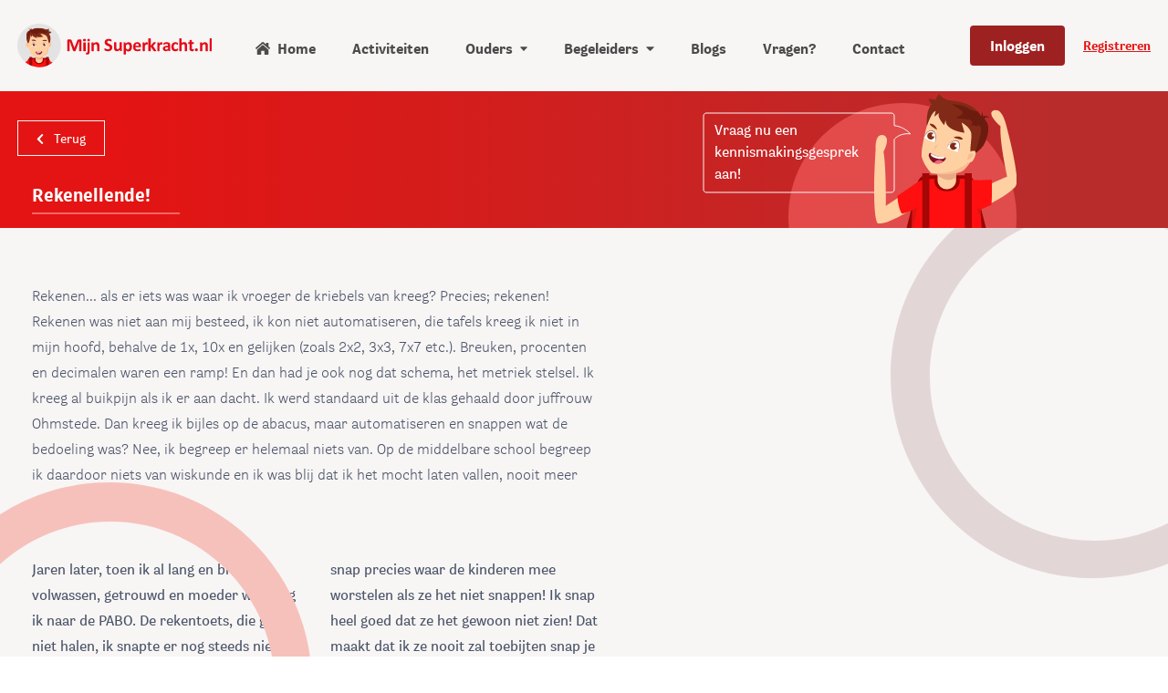

--- FILE ---
content_type: text/html; charset=utf-8
request_url: https://mijnsuperkracht.nl/blogs/rekenellende
body_size: 17196
content:
<!doctype html>
<html data-n-head-ssr lang="nl" data-n-head="%7B%22lang%22:%7B%22ssr%22:%22nl%22%7D%7D">
  <head >
    <title>Rekenellende! – Mijn Superkracht</title><meta data-n-head="ssr" charset="utf-8"><meta data-n-head="ssr" name="viewport" content="width=device-width, initial-scale=1"><meta data-n-head="ssr" name="apple-mobile-web-app-title" data-hid="apple-mobile-web-app-title" content="Mijn Superkracht"><meta data-n-head="ssr" name="og:site_name" data-hid="og:site_name" content="Mijn Superkracht"><meta data-n-head="ssr" data-hid="charset" charset="utf-8"><meta data-n-head="ssr" data-hid="mobile-web-app-capable" name="mobile-web-app-capable" content="yes"><meta data-n-head="ssr" data-hid="author" name="author" content="BTTR"><meta data-n-head="ssr" data-hid="theme-color" name="theme-color" content="#9e2121"><meta data-n-head="ssr" data-hid="og:type" name="og:type" property="og:type" content="website"><meta data-n-head="ssr" data-hid="description" name="description" content="Rekenen was niet aan Esther besteed, maar ze kan het wel aan haar leerlingen uitleggen. Hoe dat komt en wat ze dan doet? Dat vertelt ze je in dit blog."><meta data-n-head="ssr" data-hid="robots" name="robots" content="follow index"><meta data-n-head="ssr" data-hid="og:title" name="og:title" content="Rekenellende!"><meta data-n-head="ssr" data-hid="og:description" name="og:description" content="Rekenen was niet aan Esther besteed, maar ze kan het wel aan haar leerlingen uitleggen. Hoe dat komt en wat ze dan doet? Dat vertelt ze je in dit blog."><meta data-n-head="ssr" data-hid="og:image" name="og:image" content="https://static.mijnsuperkracht.nl/1304/conversions/IMG_3493-slot3.jpg"><link data-n-head="ssr" rel="icon" type="image/x-icon" href="/favicon.ico"><link data-n-head="ssr" rel="stylesheet" href="https://use.typekit.net/ubr4ano.css"><link data-n-head="ssr" data-hid="shortcut-icon" rel="shortcut icon" href="/_nuxt/icons/icon_64x64.349ce2.png"><link data-n-head="ssr" data-hid="apple-touch-icon" rel="apple-touch-icon" href="/_nuxt/icons/icon_512x512.349ce2.png" sizes="512x512"><link data-n-head="ssr" rel="manifest" href="/_nuxt/manifest.b153ccbf.json" data-hid="manifest"><link rel="preload" href="/_nuxt/ca182a1.js" as="script"><link rel="preload" href="/_nuxt/1a47574.js" as="script"><link rel="preload" href="/_nuxt/3c4162b.js" as="script"><link rel="preload" href="/_nuxt/7bc4d3f.js" as="script"><link rel="preload" href="/_nuxt/5ef6636.js" as="script"><link rel="preload" href="/_nuxt/c651dd6.js" as="script"><style data-vue-ssr-id="a735e106:0 741cdd90:0 1d78eaa9:0 10d1627f:0 0319dd5a:0 34e76739:0 a86c95ba:0 9347fd86:0 8ff02cee:0 e67e4b02:0">/*! normalize.css v8.0.1 | MIT License | github.com/necolas/normalize.css */html{line-height:1.15;-webkit-text-size-adjust:100%}body{margin:0}main{display:block}h1{font-size:2em;margin:.67em 0}hr{box-sizing:content-box;height:0;overflow:visible}pre{font-family:monospace,monospace;font-size:1em}a{background-color:transparent}abbr[title]{border-bottom:none;text-decoration:underline;-webkit-text-decoration:underline dotted;text-decoration:underline dotted}b,strong{font-weight:bolder}code,kbd,samp{font-family:monospace,monospace;font-size:1em}small{font-size:80%}sub,sup{font-size:75%;line-height:0;position:relative;vertical-align:baseline}sub{bottom:-.25em}sup{top:-.5em}img{border-style:none}button,input,optgroup,select,textarea{font-family:inherit;font-size:100%;line-height:1.15;margin:0}button,input{overflow:visible}button,select{text-transform:none}[type=button],[type=submit],button{-webkit-appearance:button}[type=button]::-moz-focus-inner,[type=submit]::-moz-focus-inner,button::-moz-focus-inner{border-style:none;padding:0}[type=button]:-moz-focusring,[type=submit]:-moz-focusring,button:-moz-focusring{outline:1px dotted ButtonText}fieldset{padding:.35em .75em .625em}legend{box-sizing:border-box;color:inherit;display:table;max-width:100%;padding:0;white-space:normal}progress{vertical-align:baseline}textarea{overflow:auto}[type=checkbox]{box-sizing:border-box;padding:0}[type=number]::-webkit-inner-spin-button,[type=number]::-webkit-outer-spin-button{height:auto}[type=search]{-webkit-appearance:textfield;outline-offset:-2px}[type=search]::-webkit-search-decoration{-webkit-appearance:none}details{display:block}summary{display:list-item}template{display:none}[hidden]{display:none}blockquote,dd,dl,figure,h1,h2,h3,h4,h5,h6,hr,p,pre{margin:0}button{background-color:transparent;background-image:none}button:focus{outline:1px dotted;outline:5px auto -webkit-focus-ring-color}fieldset,ol,ul{margin:0;padding:0}ol,ul{list-style:none}html{font-family:system-ui,-apple-system,Segoe UI,Roboto,Ubuntu,Cantarell,Noto Sans,sans-serif,BlinkMacSystemFont,"Segoe UI","Helvetica Neue",Arial,"Noto Sans","Apple Color Emoji","Segoe UI Emoji","Segoe UI Symbol","Noto Color Emoji";line-height:1.5}*,:after,:before{box-sizing:border-box;border:0 solid}hr{border-top-width:1px}img{border-style:solid}textarea{resize:vertical}input::-moz-placeholder,textarea::-moz-placeholder{color:#a0aec0}input:-ms-input-placeholder,textarea:-ms-input-placeholder{color:#a0aec0}input::placeholder,textarea::placeholder{color:#a0aec0}button{cursor:pointer}table{border-collapse:collapse}h1,h2,h3,h4,h5,h6{font-size:inherit;font-weight:inherit}a{color:inherit;text-decoration:inherit}button,input,optgroup,select,textarea{padding:0;line-height:inherit;color:inherit}code,kbd,pre,samp{font-family:SFMono-Regular,Menlo,Monaco,Consolas,"Liberation Mono","Courier New",monospace}audio,canvas,embed,iframe,img,object,svg,video{display:block;vertical-align:middle}img,video{max-width:100%;height:auto}body{font-family:Bligh,sans-serif;font-size:.8125rem;--text-opacity:1;color:#4c4a4a;color:rgba(76,74,74,var(--text-opacity))}@media (min-width:768px){body{font-size:1rem}}.h1,h1{font-size:1.25rem}.h1,.h2,h1,h2{font-weight:700}.h2,h2{font-size:1.125rem}@media (min-width:768px){.h2,h2{font-size:1.25rem}}.h3,h3{font-size:1.125rem;--text-opacity:1;color:#e31413;color:rgba(227,20,19,var(--text-opacity))}.h3,.h4,h3,h4{font-weight:700}.h4,h4{font-size:1rem}.h4,h4,p,q{margin-bottom:.75rem}q{display:block;padding-left:1rem;border-left-width:8px;--border-opacity:1;border-color:#fa6464;border-color:rgba(250,100,100,var(--border-opacity));font-weight:300;font-size:1.125rem;line-height:1.375;quotes:none}.content ol,.content ul,.dialog-block ol,.dialog-block ul,.main-content ol,.main-content ul{padding-left:2rem}.content ol li,.content ul li,.dialog-block ol li,.dialog-block ul li,.main-content ol li,.main-content ul li{position:relative;page-break-inside:avoid;-moz-column-break-inside:avoid;break-inside:avoid;-webkit-column-break-inside:avoid}.content ol li:before,.content ul li:before,.dialog-block ol li:before,.dialog-block ul li:before,.main-content ol li:before,.main-content ul li:before{position:absolute;content:"";left:-2rem;top:.5rem;width:9px;height:9px;border-radius:50%;background-color:#f7c1bb}.prose .btn{--text-opacity:1;color:#fff;color:rgba(255,255,255,var(--text-opacity));text-decoration:none}.prose a:not(.btn){--text-opacity:1;color:#e31413;color:rgba(227,20,19,var(--text-opacity));font-weight:700;transition-property:background-color,border-color,color,fill,stroke,opacity,box-shadow,transform;transition-duration:.2s}.prose a:not(.btn):hover{--text-opacity:1;color:#9e2121;color:rgba(158,33,33,var(--text-opacity))}.content blockquote,.main-content blockquote{font-style:italic}.content blockquote:before,.main-content blockquote:before{content:open-quote}.content blockquote:after,.main-content blockquote:after{content:close-quote}.content .video-container iframe,.main-content .video-container iframe{width:100%}.bg-gradient{background:linear-gradient(270deg,#b92c2c 25%,#e31413 85%)}.bg-circle{background:none}@media (min-width:768px){.bg-circle{background-repeat:no-repeat;background-image:url(/_nuxt/img/5e1ce16.svg),url(/_nuxt/img/cd14cff.svg);background-size:400px auto,400px auto;background-position:100% -150px,-30% -120px}}@media (min-width:768px) and (min-width:1280px){.bg-circle{background-position:100% -150px,-10% -20px}}.prose{color:#4a5568;max-width:65ch}.prose [class~=lead]{color:#4a5568;font-size:1.25em;line-height:1.6;margin-top:1.2em;margin-bottom:1.2em}.prose a{color:#e31413;text-decoration:underline}.prose strong{color:#1a202c;font-weight:600}.prose ol{counter-reset:list-counter;margin-top:1.25em;margin-bottom:1.25em}.prose ol>li{position:relative;counter-increment:list-counter;padding-left:1.75em}.prose ol>li:before{content:counter(list-counter) ".";position:absolute;font-weight:400;color:#718096}.prose ul>li{position:relative;padding-left:1.75em}.prose ul>li:before{content:"";position:absolute;background-color:#cbd5e0;border-radius:50%;width:.375em;height:.375em;top:.6875em;left:.25em}.prose hr{border-color:#e2e8f0;border-top-width:1px;margin-top:3em;margin-bottom:3em}.prose blockquote{font-weight:500;font-style:italic;color:#1a202c;border-left-width:.25rem;border-left-color:#e2e8f0;quotes:"\201C""\201D""\2018""\2019";margin-top:1.6em;margin-bottom:1.6em;padding-left:1em}.prose blockquote p:first-of-type:before{content:open-quote}.prose blockquote p:last-of-type:after{content:close-quote}.prose h1{color:#1a202c;font-weight:800;font-size:2.25em;margin-top:0;margin-bottom:.8888889em;line-height:1.1111111}.prose h2{color:#1a202c;font-weight:700;font-size:1.5em;margin-top:2em;margin-bottom:1em;line-height:1.3333333}.prose h3{font-size:1.25em;margin-top:1.6em;margin-bottom:.6em;line-height:1.6}.prose h3,.prose h4{color:#1a202c;font-weight:600}.prose h4{margin-top:1.5em;margin-bottom:.5em;line-height:1.5}.prose figure figcaption{color:#718096;font-size:.875em;line-height:1.4285714;margin-top:.8571429em}.prose code{color:#1a202c;font-weight:600;font-size:.875em}.prose code:before{content:"`"}.prose code:after{content:"`"}.prose pre{color:#e2e8f0;background-color:#2d3748;overflow-x:auto;font-size:.875em;line-height:1.7142857;margin-top:1.7142857em;margin-bottom:1.7142857em;border-radius:.375rem;padding:.8571429em 1.1428571em}.prose pre code{background-color:transparent;border-width:0;border-radius:0;padding:0;font-weight:400;color:inherit;font-size:inherit;font-family:inherit;line-height:inherit}.prose pre code:before{content:""}.prose pre code:after{content:""}.prose table{width:100%;table-layout:auto;text-align:left;margin-top:2em;margin-bottom:2em;font-size:.875em;line-height:1.7142857}.prose thead{color:#1a202c;font-weight:600;border-bottom-width:1px;border-bottom-color:#cbd5e0}.prose thead th{vertical-align:bottom;padding-right:.5714286em;padding-bottom:.5714286em;padding-left:.5714286em}.prose tbody tr{border-bottom-width:1px;border-bottom-color:#e2e8f0}.prose tbody tr:last-child{border-bottom-width:0}.prose tbody td{vertical-align:top;padding:.5714286em}.prose{font-size:1rem;line-height:1.75}.prose p{margin-top:1.25em;margin-bottom:1.25em}.prose figure,.prose img,.prose video{margin-top:2em;margin-bottom:2em}.prose figure>*{margin-top:0;margin-bottom:0}.prose h2 code{font-size:.875em}.prose h3 code{font-size:.9em}.prose ul{margin-top:1.25em;margin-bottom:1.25em}.prose li{margin-top:.5em;margin-bottom:.5em}.prose ol>li:before{left:0}.prose>ul>li p{margin-top:.75em;margin-bottom:.75em}.prose>ul>li>:first-child{margin-top:1.25em}.prose>ul>li>:last-child{margin-bottom:1.25em}.prose>ol>li>:first-child{margin-top:1.25em}.prose>ol>li>:last-child{margin-bottom:1.25em}.prose ol ol,.prose ol ul,.prose ul ol,.prose ul ul{margin-top:.75em;margin-bottom:.75em}.prose hr+*{margin-top:0}.prose h2+*{margin-top:0}.prose h3+*{margin-top:0}.prose h4+*{margin-top:0}.prose thead th:first-child{padding-left:0}.prose thead th:last-child{padding-right:0}.prose tbody td:first-child{padding-left:0}.prose tbody td:last-child{padding-right:0}.prose>:first-child{margin-top:0}.prose>:last-child{margin-bottom:0}.container{padding-left:1.1875rem;padding-right:1.1875rem;max-width:100%}@media (min-width:640px){.container{max-width:640px}}@media (min-width:768px){.container{max-width:768px}}@media (min-width:1024px){.container{max-width:1240px}}@media (min-width:1280px){.container{max-width:1640px}}.container{margin-left:auto;margin-right:auto}.gradient-border{height:2px;background:linear-gradient(270deg,#b92c2c 99%,#e31413 0)}.link-secondary{text-decoration:underline;--text-opacity:1;color:#e31413;color:rgba(227,20,19,var(--text-opacity))}button:focus{outline:2px solid transparent;outline-offset:2px}.btn-secondary:disabled{cursor:auto;opacity:.25}.btn-secondary:disabled:hover{--bg-opacity:1;background-color:#9e2121;background-color:rgba(158,33,33,var(--bg-opacity));--text-opacity:1;color:#fff;color:rgba(255,255,255,var(--text-opacity))}.btn{display:inline-flex;font-size:.75rem;text-align:center;padding:.25rem 1.25rem;transition-property:background-color,border-color,color,fill,stroke,opacity,box-shadow,transform;transition-timing-function:cubic-bezier(.4,0,.2,1);transition-duration:.3s}@media (min-width:768px){.btn{font-size:1rem;padding-top:.5rem;padding-bottom:.5rem}}.btn-secondary{--bg-opacity:1;background-color:#9e2121;background-color:rgba(158,33,33,var(--bg-opacity));font-weight:700;--text-opacity:1;color:#fff;color:rgba(255,255,255,var(--text-opacity));border-width:2px;--border-opacity:1;border-color:#9e2121;border-color:rgba(158,33,33,var(--border-opacity));border-radius:.25rem}.btn-secondary:hover{--bg-opacity:1;background-color:#fff;background-color:rgba(255,255,255,var(--bg-opacity));--text-opacity:1;color:#9e2121;color:rgba(158,33,33,var(--text-opacity))}.btn-secondary-invert{--bg-opacity:1;background-color:#fff;background-color:rgba(255,255,255,var(--bg-opacity));font-weight:700;--text-opacity:1;color:#9e2121;color:rgba(158,33,33,var(--text-opacity));border-width:2px;--border-opacity:1;border-color:#9e2121;border-color:rgba(158,33,33,var(--border-opacity))}.btn-secondary-invert:hover{--bg-opacity:1;background-color:#9e2121;background-color:rgba(158,33,33,var(--bg-opacity));--text-opacity:1;color:#fff;color:rgba(255,255,255,var(--text-opacity))}.btn-primary{--bg-opacity:1;background-color:#fff;background-color:rgba(255,255,255,var(--bg-opacity));border-width:1px;--border-opacity:1;border-color:#4c4a4a;border-color:rgba(76,74,74,var(--border-opacity));border-radius:.25rem;text-align:center;width:100%;transition-property:background-color,border-color,color,fill,stroke,opacity,box-shadow,transform;transition-timing-function:cubic-bezier(.4,0,.2,1);transition-duration:.3s}.btn-primary:hover{--bg-opacity:1;background-color:#4c4a4a;background-color:rgba(76,74,74,var(--bg-opacity));--text-opacity:1;color:#fff;color:rgba(255,255,255,var(--text-opacity))}.btn-transparent{--text-opacity:1;color:#fff;color:rgba(255,255,255,var(--text-opacity));border-width:1px;--border-opacity:1;border-color:#f8f5f5;border-color:rgba(248,245,245,var(--border-opacity));text-align:center;width:100%;transition-property:background-color,border-color,color,fill,stroke,opacity,box-shadow,transform;transition-timing-function:cubic-bezier(.4,0,.2,1);transition-duration:.3s}.btn-transparent:hover{--bg-opacity:1;background-color:#9e2121;background-color:rgba(158,33,33,var(--bg-opacity))}.space-y-4>:not(template)~:not(template){--space-y-reverse:0;margin-top:calc(1rem*(1 - var(--space-y-reverse)));margin-bottom:calc(1rem*var(--space-y-reverse))}.space-x-4>:not(template)~:not(template){--space-x-reverse:0;margin-right:calc(1rem*var(--space-x-reverse));margin-left:calc(1rem*(1 - var(--space-x-reverse)))}.appearance-none{-webkit-appearance:none;-moz-appearance:none;appearance:none}.bg-primary{--bg-opacity:1;background-color:#4c4a4a;background-color:rgba(76,74,74,var(--bg-opacity))}.bg-primary-medium{--bg-opacity:1;background-color:#8d8d8d;background-color:rgba(141,141,141,var(--bg-opacity))}.bg-primary-light{--bg-opacity:1;background-color:#f8f5f5;background-color:rgba(248,245,245,var(--bg-opacity))}.bg-primary-lighter{--bg-opacity:1;background-color:#f0eeee;background-color:rgba(240,238,238,var(--bg-opacity))}.bg-secondary{--bg-opacity:1;background-color:#e31413;background-color:rgba(227,20,19,var(--bg-opacity))}.bg-secondary-lightest{--bg-opacity:1;background-color:#f7c1bb;background-color:rgba(247,193,187,var(--bg-opacity))}.bg-secondary-dark{--bg-opacity:1;background-color:#9e2121;background-color:rgba(158,33,33,var(--bg-opacity))}.bg-white{--bg-opacity:1;background-color:#fff;background-color:rgba(255,255,255,var(--bg-opacity))}.hover\:bg-primary-light:hover{--bg-opacity:1;background-color:#f8f5f5;background-color:rgba(248,245,245,var(--bg-opacity))}.hover\:bg-black:hover{--bg-opacity:1;background-color:#000;background-color:rgba(0,0,0,var(--bg-opacity))}.hover\:bg-opacity-10:hover{--bg-opacity:0.1}.border-primary-medium{--border-opacity:1;border-color:#8d8d8d;border-color:rgba(141,141,141,var(--border-opacity))}.border-primary-light{--border-opacity:1;border-color:#f8f5f5;border-color:rgba(248,245,245,var(--border-opacity))}.border-primary-lighter{--border-opacity:1;border-color:#f0eeee;border-color:rgba(240,238,238,var(--border-opacity))}.border-secondary-lighter{--border-opacity:1;border-color:#fa6464;border-color:rgba(250,100,100,var(--border-opacity))}.border-secondary-lightest{--border-opacity:1;border-color:#f7c1bb;border-color:rgba(247,193,187,var(--border-opacity))}.border-white{--border-opacity:1;border-color:#fff;border-color:rgba(255,255,255,var(--border-opacity))}.rounded{border-radius:.25rem}.rounded-md{border-radius:.375rem}.rounded-full{border-radius:9999px}.rounded-t{border-top-left-radius:.25rem;border-top-right-radius:.25rem}.border-2{border-width:2px}.border{border-width:1px}.border-b-0{border-bottom-width:0}.border-t-2{border-top-width:2px}.border-b-2{border-bottom-width:2px}.border-t-3{border-top-width:3px}.border-r{border-right-width:1px}.border-b{border-bottom-width:1px}.border-l{border-left-width:1px}.cursor-pointer{cursor:pointer}.block{display:block}.inline-block{display:inline-block}.flex{display:flex}.table{display:table}.grid{display:grid}.hidden{display:none}.flex-row{flex-direction:row}.flex-col{flex-direction:column}.flex-wrap{flex-wrap:wrap}.items-start{align-items:flex-start}.items-end{align-items:flex-end}.items-center{align-items:center}.items-baseline{align-items:baseline}.justify-start{justify-content:flex-start}.justify-end{justify-content:flex-end}.justify-center{justify-content:center}.justify-between{justify-content:space-between}.flex-1{flex:1 1 0%}.flex-auto{flex:1 1 auto}.flex-grow{flex-grow:1}.flex-shrink-0{flex-shrink:0}.flex-shrink{flex-shrink:1}.order-1{order:1}.order-2{order:2}.order-first{order:-9999}.font-light{font-weight:300}.font-bold{font-weight:700}.h-0{height:0}.h-4{height:1rem}.h-5{height:1.25rem}.h-8{height:2rem}.h-16{height:4rem}.h-64{height:16rem}.h-100{height:25rem}.h-auto{height:auto}.h-full{height:100%}.text-xs{font-size:.75rem}.text-sm{font-size:.875rem}.text-base{font-size:1rem}.text-lg{font-size:1.125rem}.text-xl{font-size:1.25rem}.leading-tight{line-height:1.25}.leading-normal{line-height:1.5}.my-2{margin-top:.5rem;margin-bottom:.5rem}.my-3{margin-top:.75rem;margin-bottom:.75rem}.my-4{margin-top:1rem;margin-bottom:1rem}.my-16{margin-top:4rem;margin-bottom:4rem}.my-24{margin-top:6rem;margin-bottom:6rem}.mx-auto{margin-left:auto;margin-right:auto}.mt-0{margin-top:0}.mr-0{margin-right:0}.mb-0{margin-bottom:0}.mt-1{margin-top:.25rem}.mr-1{margin-right:.25rem}.mb-1{margin-bottom:.25rem}.ml-1{margin-left:.25rem}.mt-2{margin-top:.5rem}.mr-2{margin-right:.5rem}.mb-2{margin-bottom:.5rem}.ml-2{margin-left:.5rem}.mt-3{margin-top:.75rem}.mr-3{margin-right:.75rem}.mb-3{margin-bottom:.75rem}.ml-3{margin-left:.75rem}.mt-4{margin-top:1rem}.mr-4{margin-right:1rem}.mb-4{margin-bottom:1rem}.mb-5{margin-bottom:1.25rem}.mt-6{margin-top:1.5rem}.mr-6{margin-right:1.5rem}.mb-6{margin-bottom:1.5rem}.mt-8{margin-top:2rem}.mb-8{margin-bottom:2rem}.mt-10{margin-top:2.5rem}.mr-10{margin-right:2.5rem}.mt-12{margin-top:3rem}.mb-12{margin-bottom:3rem}.mr-16{margin-right:4rem}.mt-20{margin-top:5rem}.mb-24{margin-bottom:6rem}.mr-32{margin-right:8rem}.mb-32{margin-bottom:8rem}.mt-40{margin-top:10rem}.ml-auto{margin-left:auto}.-mt-1{margin-top:-.25rem}.-mt-24{margin-top:-6rem}.-mt-32{margin-top:-8rem}.-mt-48{margin-top:-12rem}.-ml-48{margin-left:-12rem}.max-h-12{max-height:3rem}.max-w-full{max-width:100%}.min-h-screen{min-height:100vh}.min-w-5{min-width:1.25rem}.object-contain{-o-object-fit:contain;object-fit:contain}.object-cover{-o-object-fit:cover;object-fit:cover}.opacity-75{opacity:.75}.focus\:outline-none:focus{outline:2px solid transparent;outline-offset:2px}.overflow-hidden{overflow:hidden}.overflow-visible{overflow:visible}.overflow-scroll{overflow:scroll}.overflow-x-hidden{overflow-x:hidden}.overflow-y-scroll{overflow-y:scroll}.p-2{padding:.5rem}.p-3{padding:.75rem}.p-4{padding:1rem}.p-12{padding:3rem}.px-0{padding-left:0;padding-right:0}.py-1{padding-top:.25rem;padding-bottom:.25rem}.px-1{padding-left:.25rem;padding-right:.25rem}.py-2{padding-top:.5rem;padding-bottom:.5rem}.px-2{padding-left:.5rem;padding-right:.5rem}.px-3{padding-left:.75rem;padding-right:.75rem}.py-4{padding-top:1rem;padding-bottom:1rem}.px-4{padding-left:1rem;padding-right:1rem}.py-5{padding-top:1.25rem;padding-bottom:1.25rem}.px-5{padding-left:1.25rem;padding-right:1.25rem}.px-6{padding-left:1.5rem;padding-right:1.5rem}.py-8{padding-top:2rem;padding-bottom:2rem}.px-8{padding-left:2rem;padding-right:2rem}.py-10{padding-top:2.5rem;padding-bottom:2.5rem}.px-10{padding-left:2.5rem;padding-right:2.5rem}.py-12{padding-top:3rem;padding-bottom:3rem}.px-12{padding-left:3rem;padding-right:3rem}.py-20{padding-top:5rem;padding-bottom:5rem}.px-20{padding-left:5rem;padding-right:5rem}.py-56{padding-top:14rem;padding-bottom:14rem}.pl-0{padding-left:0}.pb-1{padding-bottom:.25rem}.pt-2{padding-top:.5rem}.pr-2{padding-right:.5rem}.pb-2{padding-bottom:.5rem}.pl-2{padding-left:.5rem}.pt-3{padding-top:.75rem}.pt-4{padding-top:1rem}.pb-4{padding-bottom:1rem}.pb-5{padding-bottom:1.25rem}.pt-6{padding-top:1.5rem}.pr-6{padding-right:1.5rem}.pb-6{padding-bottom:1.5rem}.pl-6{padding-left:1.5rem}.pt-8{padding-top:2rem}.pr-8{padding-right:2rem}.pb-8{padding-bottom:2rem}.pt-10{padding-top:2.5rem}.pb-10{padding-bottom:2.5rem}.pt-12{padding-top:3rem}.pb-12{padding-bottom:3rem}.pb-16{padding-bottom:4rem}.pt-20{padding-top:5rem}.pt-24{padding-top:6rem}.pb-24{padding-bottom:6rem}.pt-32{padding-top:8rem}.pb-64{padding-bottom:16rem}.pointer-events-none{pointer-events:none}.fixed{position:fixed}.absolute{position:absolute}.relative{position:relative}.inset-0{right:0;left:0}.inset-0,.inset-y-0{top:0;bottom:0}.top-0{top:0}.right-0{right:0}.bottom-0{bottom:0}.left-0{left:0}.right-auto{right:auto}.resize-y{resize:vertical}.shadow{box-shadow:0 1px 3px 0 rgba(0,0,0,.1),0 1px 2px 0 rgba(0,0,0,.06)}.shadow-lg{box-shadow:0 10px 15px -3px rgba(0,0,0,.1),0 4px 6px -2px rgba(0,0,0,.05)}.shadow-xl{box-shadow:0 20px 25px -5px rgba(0,0,0,.1),0 10px 10px -5px rgba(0,0,0,.04)}.shadow-inner{box-shadow:inset 0 2px 4px 0 rgba(0,0,0,.06)}.shadow-base{box-shadow:0 8px 13px 0 rgba(0,0,0,.22)}.text-center{text-align:center}.text-right{text-align:right}.text-primary{--text-opacity:1;color:#4c4a4a;color:rgba(76,74,74,var(--text-opacity))}.text-primary-medium{--text-opacity:1;color:#8d8d8d;color:rgba(141,141,141,var(--text-opacity))}.text-primary-lighter{--text-opacity:1;color:#f0eeee;color:rgba(240,238,238,var(--text-opacity))}.text-secondary{--text-opacity:1;color:#e31413;color:rgba(227,20,19,var(--text-opacity))}.text-secondary-light{--text-opacity:1;color:#b92c2c;color:rgba(185,44,44,var(--text-opacity))}.text-secondary-lighter{--text-opacity:1;color:#fa6464;color:rgba(250,100,100,var(--text-opacity))}.text-secondary-dark{--text-opacity:1;color:#9e2121;color:rgba(158,33,33,var(--text-opacity))}.text-white{--text-opacity:1;color:#fff;color:rgba(255,255,255,var(--text-opacity))}.hover\:text-secondary:hover{--text-opacity:1;color:#e31413;color:rgba(227,20,19,var(--text-opacity))}.italic{font-style:italic}.not-italic{font-style:normal}.underline{text-decoration:underline}.no-underline{text-decoration:none}.select-none{-webkit-user-select:none;-moz-user-select:none;-ms-user-select:none;user-select:none}.align-middle{vertical-align:middle}.whitespace-no-wrap{white-space:nowrap}.break-words{word-wrap:break-word}.w-0{width:0}.w-4{width:1rem}.w-5{width:1.25rem}.w-10{width:2.5rem}.w-56{width:14rem}.w-100{width:25rem}.w-auto{width:auto}.w-content{width:-webkit-fit-content;width:-moz-fit-content;width:fit-content}.w-1\/2{width:50%}.w-1\/3{width:33.333333%}.w-2\/3{width:66.666667%}.w-3\/4{width:75%}.w-2\/5{width:40%}.w-4\/5{width:80%}.w-5\/6{width:83.333333%}.w-11\/12{width:91.666667%}.w-full{width:100%}.z-0{z-index:0}.z-10{z-index:10}.z-20{z-index:20}.z-30{z-index:30}.z-40{z-index:40}.z-50{z-index:50}.gap-4{grid-gap:1rem;gap:1rem}.grid-cols-1{grid-template-columns:repeat(1,minmax(0,1fr))}.col-span-1{grid-column:span 1/span 1}.col-span-2{grid-column:span 2/span 2}.transform{--transform-translate-x:0;--transform-translate-y:0;--transform-rotate:0;--transform-skew-x:0;--transform-skew-y:0;--transform-scale-x:1;--transform-scale-y:1;transform:translateX(var(--transform-translate-x)) translateY(var(--transform-translate-y)) rotate(var(--transform-rotate)) skewX(var(--transform-skew-x)) skewY(var(--transform-skew-y)) scaleX(var(--transform-scale-x)) scaleY(var(--transform-scale-y))}.transition{transition-property:background-color,border-color,color,fill,stroke,opacity,box-shadow,transform}.duration-200{transition-duration:.2s}.duration-300{transition-duration:.3s}@-webkit-keyframes spin{to{transform:rotate(1turn)}}@keyframes spin{to{transform:rotate(1turn)}}@-webkit-keyframes ping{75%,to{transform:scale(2);opacity:0}}@keyframes ping{75%,to{transform:scale(2);opacity:0}}@-webkit-keyframes pulse{50%{opacity:.5}}@keyframes pulse{50%{opacity:.5}}@-webkit-keyframes bounce{0%,to{transform:translateY(-25%);-webkit-animation-timing-function:cubic-bezier(.8,0,1,1);animation-timing-function:cubic-bezier(.8,0,1,1)}50%{transform:none;-webkit-animation-timing-function:cubic-bezier(0,0,.2,1);animation-timing-function:cubic-bezier(0,0,.2,1)}}@keyframes bounce{0%,to{transform:translateY(-25%);-webkit-animation-timing-function:cubic-bezier(.8,0,1,1);animation-timing-function:cubic-bezier(.8,0,1,1)}50%{transform:none;-webkit-animation-timing-function:cubic-bezier(0,0,.2,1);animation-timing-function:cubic-bezier(0,0,.2,1)}}.slide-enter-active{transition-duration:.3s;transition-timing-function:cubic-bezier(.4,0,1,1)}.slide-leave-active{transition-duration:.3s;transition-timing-function:cubic-bezier(0,1,.5,1)}.slide-enter-to,.slide-leave{overflow:hidden;max-height:100%}.slide-enter,.slide-leave-to{overflow:hidden;max-height:0}.fade-enter-active{transition-duration:.3s;transition-timing-function:cubic-bezier(.4,0,1,1)}.fade-leave-active{transition-duration:.3s;transition-timing-function:cubic-bezier(0,1,.5,1)}.fade-enter-to,.fade-leave{overflow:hidden;opacity:1}.fade-enter,.fade-leave-to{overflow:hidden;opacity:0}.tooltip{display:block!important;z-index:10000}.tooltip .tooltip-inner{background:#000;color:#fff;border-radius:16px;padding:5px 10px 4px;font-size:12px}.tooltip .tooltip-arrow{width:0;height:0;border-style:solid;position:absolute;margin:5px;border-color:#000;z-index:1}.tooltip[x-placement^=top]{margin-bottom:5px}.tooltip[x-placement^=top] .tooltip-arrow{border-width:5px 5px 0;border-left-color:transparent!important;border-right-color:transparent!important;border-bottom-color:transparent!important;bottom:-5px;left:calc(50% - 5px);margin-top:0;margin-bottom:0}.tooltip[x-placement^=bottom]{margin-top:5px}.tooltip[x-placement^=bottom] .tooltip-arrow{border-width:0 5px 5px;border-left-color:transparent!important;border-right-color:transparent!important;border-top-color:transparent!important;top:-5px;left:calc(50% - 5px);margin-top:0;margin-bottom:0}.tooltip[x-placement^=right]{margin-left:5px}.tooltip[x-placement^=right] .tooltip-arrow{border-width:5px 5px 5px 0;border-left-color:transparent!important;border-top-color:transparent!important;border-bottom-color:transparent!important;left:-5px;top:calc(50% - 5px);margin-left:0;margin-right:0}.tooltip[x-placement^=left]{margin-right:5px}.tooltip[x-placement^=left] .tooltip-arrow{border-width:5px 0 5px 5px;border-top-color:transparent!important;border-right-color:transparent!important;border-bottom-color:transparent!important;right:-5px;top:calc(50% - 5px);margin-left:0;margin-right:0}.tooltip[aria-hidden=true]{visibility:hidden;opacity:0;transition:opacity .15s,visibility .15s}.tooltip[aria-hidden=false]{visibility:visible;opacity:1;transition:opacity .15s}@media (min-width:640px){.sm\:block{display:block}.sm\:mb-0{margin-bottom:0}.sm\:pr-12{padding-right:3rem}.sm\:w-auto{width:auto}.sm\:w-2\/3{width:66.666667%}.sm\:w-3\/4{width:75%}}@media (min-width:768px){.md\:block{display:block}.md\:flex-row{flex-direction:row}.md\:justify-start{justify-content:flex-start}.md\:flex-1{flex:1 1 0%}.md\:flex-none{flex:none}.md\:flex-shrink{flex-shrink:1}.md\:m-auto{margin:auto}.md\:mt-0{margin-top:0}.md\:mb-0{margin-bottom:0}.md\:mb-3{margin-bottom:.75rem}.md\:mr-4{margin-right:1rem}.md\:px-16{padding-left:4rem;padding-right:4rem}.md\:pt-10{padding-top:2.5rem}.md\:pt-12{padding-top:3rem}.md\:pb-20{padding-bottom:5rem}.md\:pb-24{padding-bottom:6rem}.md\:absolute{position:absolute}.md\:text-left{text-align:left}.md\:text-white{--text-opacity:1;color:#fff;color:rgba(255,255,255,var(--text-opacity))}.md\:w-auto{width:auto}.md\:w-1\/2{width:50%}.md\:w-2\/3{width:66.666667%}.md\:w-3\/4{width:75%}.md\:w-3\/5{width:60%}.md\:grid-cols-2{grid-template-columns:repeat(2,minmax(0,1fr))}.md\:col-span-1{grid-column:span 1/span 1}}@media (min-width:1024px){.lg\:space-y-0>:not(template)~:not(template){--space-y-reverse:0;margin-top:calc(0px*(1 - var(--space-y-reverse)));margin-bottom:calc(0px*var(--space-y-reverse))}.lg\:space-x-16>:not(template)~:not(template){--space-x-reverse:0;margin-right:calc(4rem*var(--space-x-reverse));margin-left:calc(4rem*(1 - var(--space-x-reverse)))}.lg\:block{display:block}.lg\:hidden{display:none}.lg\:flex-row{flex-direction:row}.lg\:flex-no-wrap{flex-wrap:nowrap}.lg\:justify-start{justify-content:flex-start}.lg\:justify-center{justify-content:center}.lg\:flex-1{flex:1 1 0%}.lg\:flex-shrink{flex-shrink:1}.lg\:order-last{order:9999}.lg\:h-25{height:6.25rem}.lg\:text-base{font-size:1rem}.lg\:mb-0{margin-bottom:0}.lg\:mr-4{margin-right:1rem}.lg\:ml-5{margin-left:1.25rem}.lg\:mt-10{margin-top:2.5rem}.lg\:mr-12{margin-right:3rem}.lg\:mt-40{margin-top:10rem}.lg\:-mr-16{margin-right:-4rem}.lg\:p-20{padding:5rem}.lg\:px-0{padding-left:0;padding-right:0}.lg\:px-6{padding-left:1.5rem;padding-right:1.5rem}.lg\:px-12{padding-left:3rem;padding-right:3rem}.lg\:px-16{padding-left:4rem;padding-right:4rem}.lg\:pt-0{padding-top:0}.lg\:pb-0{padding-bottom:0}.lg\:pl-4{padding-left:1rem}.lg\:pb-6{padding-bottom:1.5rem}.lg\:pl-6{padding-left:1.5rem}.lg\:pt-8{padding-top:2rem}.lg\:pb-12{padding-bottom:3rem}.lg\:pt-16{padding-top:4rem}.lg\:pr-16{padding-right:4rem}.lg\:relative{position:relative}.lg\:shadow-none{box-shadow:none}.lg\:text-left{text-align:left}.lg\:w-auto{width:auto}.lg\:w-1\/2{width:50%}.lg\:w-1\/3{width:33.333333%}.lg\:w-2\/3{width:66.666667%}.lg\:w-3\/4{width:75%}.lg\:w-2\/5{width:40%}.lg\:w-3\/5{width:60%}.lg\:w-2\/6{width:33.333333%}.lg\:w-full{width:100%}.lg\:grid-cols-3{grid-template-columns:repeat(3,minmax(0,1fr))}}@media (min-width:1280px){.xl\:mt-12{margin-top:3rem}.xl\:-mr-20{margin-right:-5rem}.xl\:px-0{padding-left:0;padding-right:0}.xl\:pl-32{padding-left:8rem}.xl\:w-1\/2{width:50%}.xl\:w-1\/3{width:33.333333%}.xl\:w-2\/3{width:66.666667%}.xl\:w-1\/4{width:25%}.xl\:w-3\/4{width:75%}.xl\:w-2\/5{width:40%}.xl\:w-3\/5{width:60%}.xl\:w-5\/12{width:41.666667%}.xl\:w-full{width:100%}.xl\:grid-cols-3{grid-template-columns:repeat(3,minmax(0,1fr))}.xl\:grid-cols-4{grid-template-columns:repeat(4,minmax(0,1fr))}}
svg:not(:root).svg-inline--fa{overflow:visible}.svg-inline--fa{display:inline-block;font-size:inherit;height:1em;overflow:visible;vertical-align:-.125em}.svg-inline--fa.fa-lg{vertical-align:-.225em}.svg-inline--fa.fa-w-1{width:.0625em}.svg-inline--fa.fa-w-2{width:.125em}.svg-inline--fa.fa-w-3{width:.1875em}.svg-inline--fa.fa-w-4{width:.25em}.svg-inline--fa.fa-w-5{width:.3125em}.svg-inline--fa.fa-w-6{width:.375em}.svg-inline--fa.fa-w-7{width:.4375em}.svg-inline--fa.fa-w-8{width:.5em}.svg-inline--fa.fa-w-9{width:.5625em}.svg-inline--fa.fa-w-10{width:.625em}.svg-inline--fa.fa-w-11{width:.6875em}.svg-inline--fa.fa-w-12{width:.75em}.svg-inline--fa.fa-w-13{width:.8125em}.svg-inline--fa.fa-w-14{width:.875em}.svg-inline--fa.fa-w-15{width:.9375em}.svg-inline--fa.fa-w-16{width:1em}.svg-inline--fa.fa-w-17{width:1.0625em}.svg-inline--fa.fa-w-18{width:1.125em}.svg-inline--fa.fa-w-19{width:1.1875em}.svg-inline--fa.fa-w-20{width:1.25em}.svg-inline--fa.fa-pull-left{margin-right:.3em;width:auto}.svg-inline--fa.fa-pull-right{margin-left:.3em;width:auto}.svg-inline--fa.fa-border{height:1.5em}.svg-inline--fa.fa-li{width:2em}.svg-inline--fa.fa-fw{width:1.25em}.fa-layers svg.svg-inline--fa{bottom:0;left:0;margin:auto;position:absolute;right:0;top:0}.fa-layers{display:inline-block;height:1em;position:relative;text-align:center;vertical-align:-.125em;width:1em}.fa-layers svg.svg-inline--fa{transform-origin:center center}.fa-layers-counter,.fa-layers-text{display:inline-block;position:absolute;text-align:center}.fa-layers-text{left:50%;top:50%;transform:translate(-50%,-50%);transform-origin:center center}.fa-layers-counter{background-color:#ff253a;border-radius:1em;box-sizing:border-box;color:#fff;height:1.5em;line-height:1;max-width:5em;min-width:1.5em;overflow:hidden;padding:.25em;right:0;text-overflow:ellipsis;top:0;transform:scale(.25);transform-origin:top right}.fa-layers-bottom-right{bottom:0;right:0;top:auto;transform:scale(.25);transform-origin:bottom right}.fa-layers-bottom-left{bottom:0;left:0;right:auto;top:auto;transform:scale(.25);transform-origin:bottom left}.fa-layers-top-right{right:0;top:0;transform:scale(.25);transform-origin:top right}.fa-layers-top-left{left:0;right:auto;top:0;transform:scale(.25);transform-origin:top left}.fa-lg{font-size:1.33333em;line-height:.75em;vertical-align:-.0667em}.fa-xs{font-size:.75em}.fa-sm{font-size:.875em}.fa-1x{font-size:1em}.fa-2x{font-size:2em}.fa-3x{font-size:3em}.fa-4x{font-size:4em}.fa-5x{font-size:5em}.fa-6x{font-size:6em}.fa-7x{font-size:7em}.fa-8x{font-size:8em}.fa-9x{font-size:9em}.fa-10x{font-size:10em}.fa-fw{text-align:center;width:1.25em}.fa-ul{list-style-type:none;margin-left:2.5em;padding-left:0}.fa-ul>li{position:relative}.fa-li{left:-2em;position:absolute;text-align:center;width:2em;line-height:inherit}.fa-border{border:.08em solid #eee;border-radius:.1em;padding:.2em .25em .15em}.fa-pull-left{float:left}.fa-pull-right{float:right}.fa.fa-pull-left,.fab.fa-pull-left,.fal.fa-pull-left,.far.fa-pull-left,.fas.fa-pull-left{margin-right:.3em}.fa.fa-pull-right,.fab.fa-pull-right,.fal.fa-pull-right,.far.fa-pull-right,.fas.fa-pull-right{margin-left:.3em}.fa-spin{-webkit-animation:fa-spin 2s linear infinite;animation:fa-spin 2s linear infinite}.fa-pulse{-webkit-animation:fa-spin 1s steps(8) infinite;animation:fa-spin 1s steps(8) infinite}@-webkit-keyframes fa-spin{0%{transform:rotate(0deg)}to{transform:rotate(1turn)}}@keyframes fa-spin{0%{transform:rotate(0deg)}to{transform:rotate(1turn)}}.fa-rotate-90{-ms-filter:"progid:DXImageTransform.Microsoft.BasicImage(rotation=1)";transform:rotate(90deg)}.fa-rotate-180{-ms-filter:"progid:DXImageTransform.Microsoft.BasicImage(rotation=2)";transform:rotate(180deg)}.fa-rotate-270{-ms-filter:"progid:DXImageTransform.Microsoft.BasicImage(rotation=3)";transform:rotate(270deg)}.fa-flip-horizontal{-ms-filter:"progid:DXImageTransform.Microsoft.BasicImage(rotation=0, mirror=1)";transform:scaleX(-1)}.fa-flip-vertical{transform:scaleY(-1)}.fa-flip-both,.fa-flip-horizontal.fa-flip-vertical,.fa-flip-vertical{-ms-filter:"progid:DXImageTransform.Microsoft.BasicImage(rotation=2, mirror=1)"}.fa-flip-both,.fa-flip-horizontal.fa-flip-vertical{transform:scale(-1)}:root .fa-flip-both,:root .fa-flip-horizontal,:root .fa-flip-vertical,:root .fa-rotate-90,:root .fa-rotate-180,:root .fa-rotate-270{filter:none}.fa-stack{display:inline-block;height:2em;position:relative;width:2.5em}.fa-stack-1x,.fa-stack-2x{bottom:0;left:0;margin:auto;position:absolute;right:0;top:0}.svg-inline--fa.fa-stack-1x{height:1em;width:1.25em}.svg-inline--fa.fa-stack-2x{height:2em;width:2.5em}.fa-inverse{color:#fff}.sr-only{border:0;clip:rect(0,0,0,0);height:1px;margin:-1px;overflow:hidden;padding:0;position:absolute;width:1px}.sr-only-focusable:active,.sr-only-focusable:focus{clip:auto;height:auto;margin:0;overflow:visible;position:static;width:auto}.svg-inline--fa .fa-primary{fill:currentColor;fill:var(--fa-primary-color,currentColor);opacity:1;opacity:var(--fa-primary-opacity,1)}.svg-inline--fa .fa-secondary{fill:currentColor;fill:var(--fa-secondary-color,currentColor)}.svg-inline--fa .fa-secondary,.svg-inline--fa.fa-swap-opacity .fa-primary{opacity:.4;opacity:var(--fa-secondary-opacity,.4)}.svg-inline--fa.fa-swap-opacity .fa-secondary{opacity:1;opacity:var(--fa-primary-opacity,1)}.svg-inline--fa mask .fa-primary,.svg-inline--fa mask .fa-secondary{fill:#000}.fad.fa-inverse{color:#fff}
.nuxt-progress{position:fixed;top:0;left:0;right:0;height:2px;width:0;opacity:1;transition:width .1s,opacity .4s;background-color:#9e2121;z-index:999999}.nuxt-progress.nuxt-progress-notransition{transition:none}.nuxt-progress-failed{background-color:red}
.main-menu .top-title[data-v-02107e04]{display:none}.main-menu li[data-v-02107e04]:not(.menu-2nd-lvl--option):not(.menu-2nd-lvl--header){margin-right:.5rem;padding-top:.5rem;transition-property:background-color,border-color,color,fill,stroke,opacity,box-shadow,transform;transition-duration:.3s;font-size:.875rem;border-bottom-width:2px;border-color:transparent}@media (min-width:1280px){.main-menu li[data-v-02107e04]:not(.menu-2nd-lvl--option):not(.menu-2nd-lvl--header){margin-right:2.5rem}}.main-menu li[data-v-02107e04]:not(.menu-2nd-lvl--option):not(.menu-2nd-lvl--header):hover:not(.menu-2nd-lvl--option):not(.menu-2nd-lvl--header){--text-opacity:1;color:#e31413;color:rgba(227,20,19,var(--text-opacity));border-bottom-width:2px;--border-opacity:1;border-color:#e31413;border-color:rgba(227,20,19,var(--border-opacity))}.main-menu li:not(.menu-2nd-lvl--option):not(.menu-2nd-lvl--header):hover:not(.menu-2nd-lvl--option):not(.menu-2nd-lvl--header) .top-title[data-v-02107e04]{height:0;width:0;display:block;--text-opacity:1;color:#9e2121;color:rgba(158,33,33,var(--text-opacity));font-weight:700;font-size:.875rem;opacity:.75;white-space:nowrap;transform:translateY(-15px)}.main-menu li:not(.menu-2nd-lvl--option):not(.menu-2nd-lvl--header) a[data-v-02107e04]{display:flex;align-items:center}.menu-2nd-lvl[data-v-02107e04]{top:100px}.menu-2nd-lvl--content[data-v-02107e04]{width:50%;padding-top:2rem;padding-bottom:2rem;display:flex;justify-content:center;align-items:flex-start;--text-opacity:1;color:#fff;color:rgba(255,255,255,var(--text-opacity))}.menu-2nd-lvl--option[data-v-02107e04]{margin-bottom:.5rem;padding-top:.25rem;padding-bottom:.25rem;border-width:2px;border-radius:.25rem;font-weight:300;--border-opacity:1;border-color:#f7c1bb;border-color:rgba(247,193,187,var(--border-opacity));transition-property:background-color,border-color,color,fill,stroke,opacity,box-shadow,transform;transition-duration:.3s;transition-timing-function:cubic-bezier(0,0,.2,1)}.menu-2nd-lvl--option[data-v-02107e04]:hover{--bg-opacity:1;background-color:#e31413;background-color:rgba(227,20,19,var(--bg-opacity))}@media (min-width:1024px){.menu-2nd-lvl--option[data-v-02107e04]{border-color:hsla(0,0%,99.2%,.5)}}.menu-2nd-lvl--option a[data-v-02107e04]{display:flex;width:100%;padding-left:1rem;padding-right:1rem}.mobile-menu[data-v-02107e04]{z-index:49;top:64px;width:100%;min-height:100vh;height:100%;background:#f8f5f5}.placeholder-bar[data-v-02107e04]{height:64px}
.circle-right[data-v-18728eb8]{top:90px}.circle-left[data-v-18728eb8]{left:-8%;top:25%}.content-container[data-v-18728eb8]{margin-top:-90px}@media (min-width:768px){.content-container[data-v-18728eb8]{margin-top:-150px}}.content-container .main-content[data-v-18728eb8]{-moz-column-count:1;column-count:1}@media (min-width:1024px){.content-container .main-content[data-v-18728eb8]{-moz-column-count:2;column-count:2;grid-column-gap:2rem;-moz-column-gap:2rem;column-gap:2rem}}
.header-wrap[data-v-7ad6d25c]{overflow:hidden;height:150px;background-image:linear-gradient(90deg,#e31413,#e31413 10%,#b92c2c 90%)}.header-wrap .character-right[data-v-7ad6d25c]{z-index:3;height:200px;bottom:-35%;right:3%}@media (min-width:1280px){.header-wrap .character-right[data-v-7ad6d25c]{right:13%}}.header-wrap .circle-right[data-v-7ad6d25c]{z-index:1;width:250px;bottom:-75%;right:0}@media (min-width:1280px){.header-wrap .circle-right[data-v-7ad6d25c]{right:13%}}.header-wrap .speechbubble[data-v-7ad6d25c]{display:none;right:0;z-index:2;top:15%}@media (min-width:1280px){.header-wrap .speechbubble[data-v-7ad6d25c]{display:block;right:22%}}.header-wrap .speechbubble--text[data-v-7ad6d25c]{position:absolute;top:0;left:0;--text-opacity:1;color:#fff;color:rgba(255,255,255,var(--text-opacity));padding:.5rem 2rem .5rem .8rem}
.auteur[data-v-51dc6f25]{width:100%;--bg-opacity:1;background-color:#fff;background-color:rgba(255,255,255,var(--bg-opacity));min-height:600px;box-shadow:1px 1px 8px 0 rgba(0,0,0,.11)}@media (min-width:640px){.auteur[data-v-51dc6f25]{width:500px}}@media (min-width:1024px){.auteur[data-v-51dc6f25]{width:325px;min-height:900px}}@media (min-width:1280px){.auteur[data-v-51dc6f25]{width:400px}}.auteur--blog-img img[data-v-51dc6f25],.auteur--img img[data-v-51dc6f25]{height:100%;width:100%;-o-object-fit:cover;object-fit:cover}.auteur--blog-img[data-v-51dc6f25]{height:265px}.auteur--img[data-v-51dc6f25]{height:140px;width:140px}
#comments-container[data-v-a0d9e3b8]{position:relative;z-index:20;height:100%;display:flex;flex-direction:column;--bg-opacity:1;background-color:#fff;background-color:rgba(255,255,255,var(--bg-opacity));border-width:1px;--border-opacity:1;border-color:#f8f5f5;border-color:rgba(248,245,245,var(--border-opacity));padding-top:2rem;padding-bottom:1rem;box-shadow:0 3px 25px 0 rgba(0,0,0,.18)}@media (min-width:768px){#comments-container[data-v-a0d9e3b8]{padding-top:4rem}}#comments-container .comment[data-v-a0d9e3b8]{--bg-opacity:1;background-color:#fff;background-color:rgba(255,255,255,var(--bg-opacity));border-bottom-width:2px;--border-opacity:1;border-color:#f0eeee;border-color:rgba(240,238,238,var(--border-opacity));padding-bottom:.5rem;padding-top:1.25rem}#comments-container .add-comment[data-v-a0d9e3b8]{padding-left:2rem;padding-right:2rem;padding-top:2rem}@media (min-width:768px){#comments-container .add-comment[data-v-a0d9e3b8]{padding-left:4rem;padding-right:4rem}}#comments-container .add-comment--style[data-v-a0d9e3b8]{display:flex;box-shadow:0 4px 6px -1px rgba(0,0,0,.1),0 2px 4px -1px rgba(0,0,0,.06);height:30px}#comments-container .add-comment--style--icon[data-v-a0d9e3b8]{display:flex;align-items:center;padding-left:.75rem;padding-right:.75rem;font-size:.875rem;height:100%;transition-property:background-color,border-color,color,fill,stroke,opacity,box-shadow,transform;transition-duration:.3s}#comments-container .add-comment--style--icon[data-v-a0d9e3b8]:nth-of-type(2){border-left-width:1px;border-right-width:1px;--border-opacity:1;border-color:#8d8d8d;border-color:rgba(141,141,141,var(--border-opacity))}#comments-container .add-comment--style--icon[data-v-a0d9e3b8]:hover{--text-opacity:1;color:#fff;color:rgba(255,255,255,var(--text-opacity));--bg-opacity:1;background-color:#f7c1bb;background-color:rgba(247,193,187,var(--bg-opacity))}.circle--left[data-v-a0d9e3b8]{position:absolute;z-index:-1;left:-55%;top:10%}.circle--right[data-v-a0d9e3b8]{position:absolute;opacity:.25;z-index:-1;top:35%;right:-25%;height:300px}
[data-v-556d0a99] input:focus{outline:1px auto #9e2121}
.add-comment[data-v-9f3c58a6]{padding-left:2rem;padding-right:2rem;padding-top:2rem}@media (min-width:768px){.add-comment[data-v-9f3c58a6]{padding-left:4rem;padding-right:4rem}}.add-comment--style[data-v-9f3c58a6]{display:flex;box-shadow:0 4px 6px -1px rgba(0,0,0,.1),0 2px 4px -1px rgba(0,0,0,.06);height:30px}.add-comment--style--icon[data-v-9f3c58a6]{display:flex;align-items:center;padding-left:.75rem;padding-right:.75rem;font-size:.875rem;height:100%;transition-property:background-color,border-color,color,fill,stroke,opacity,box-shadow,transform;transition-duration:.3s}.add-comment--style--icon[data-v-9f3c58a6]:nth-of-type(2){border-left-width:1px;border-right-width:1px;--border-opacity:1;border-color:#8d8d8d;border-color:rgba(141,141,141,var(--border-opacity))}.add-comment--style--icon[data-v-9f3c58a6]:hover{--text-opacity:1;color:#fff;color:rgba(255,255,255,var(--text-opacity));--bg-opacity:1;background-color:#f7c1bb;background-color:rgba(247,193,187,var(--bg-opacity))}[data-v-9f3c58a6] .ProseMirror-focused:focus{outline:none}</style>
  </head>
  <body >
    <div data-server-rendered="true" id="__nuxt"><!----><div id="__layout"><div class="flex flex-col min-h-screen"><div class="z-50" data-v-02107e04><div class="bg-primary-light shadow-xl lg:shadow-none fixed z-50 left-0 right-0 top-0 lg:relative" data-v-02107e04><div class="container h-16 lg:h-25 flex items-center justify-between" data-v-02107e04><section class="flex items-center mr-2 lg:mr-12" data-v-02107e04><button aria-label="Open menu" class="block mr-2 h-8 lg:hidden" data-v-02107e04><img src="/_nuxt/img/e9d25cc.svg" class="h-full" data-v-02107e04></button> <a href="/" class="nuxt-link-active" data-v-02107e04><img src="/_nuxt/img/0add03f.svg" alt="Mijn Superkracht.nl" class="max-h-12 object-contain" data-v-02107e04></a></section> <nav class="flex-grow hidden lg:block" data-v-02107e04><ul class="main-menu flex font-bold" data-v-02107e04><li data-v-02107e04><!----> <a href="/" class="nuxt-link-active" data-v-02107e04><svg aria-hidden="true" focusable="false" data-prefix="fas" data-icon="home-lg" role="img" xmlns="http://www.w3.org/2000/svg" viewBox="0 0 576 512" class="mr-2 svg-inline--fa fa-home-lg fa-w-18" data-v-02107e04><path fill="currentColor" d="M570.69 236.28L512 184.45V48a16 16 0 0 0-16-16h-64a16 16 0 0 0-16 16v51.69L314.75 10.31a39.85 39.85 0 0 0-53.45 0l-256 226a16 16 0 0 0-1.21 22.6L25.5 282.7a16 16 0 0 0 22.6 1.21L277.42 81.63a16 16 0 0 1 21.17 0L527.91 283.9a16 16 0 0 0 22.6-1.21l21.4-23.82a16 16 0 0 0-1.22-22.59zM288 115L69.47 307.71c-1.62 1.46-3.69 2.14-5.47 3.35V496a16 16 0 0 0 16 16h128a16 16 0 0 0 16-16V368a16 16 0 0 1 16-16h96a16 16 0 0 1 16 16v128a16 16 0 0 0 16 16h128a16 16 0 0 0 16-16V311.1c-1.7-1.16-3.72-1.82-5.26-3.2z" data-v-02107e04></path></svg> <span class="text-base" data-v-02107e04>
                  Home
                </span></a> <!----></li><li data-v-02107e04><!----> <a href="/begeleiders/netwerkactiviteiten" data-v-02107e04><!----> <span class="text-base" data-v-02107e04>
                  Activiteiten
                </span></a> <!----></li><li data-v-02107e04><div class="top-title cursor-pointer" data-v-02107e04>
              Voor
            </div> <div class="cursor-pointer whitespace-no-wrap flex items-center" data-v-02107e04><a href="/ouders" class="text-base" data-v-02107e04>
                Ouders
              </a> <svg aria-hidden="true" focusable="false" data-prefix="fas" data-icon="caret-down" role="img" xmlns="http://www.w3.org/2000/svg" viewBox="0 0 320 512" class="ml-2 svg-inline--fa fa-caret-down fa-w-10" data-v-02107e04 data-v-02107e04><path fill="currentColor" d="M31.3 192h257.3c17.8 0 26.7 21.5 14.1 34.1L174.1 354.8c-7.8 7.8-20.5 7.8-28.3 0L17.2 226.1C4.6 213.5 13.5 192 31.3 192z" data-v-02107e04 data-v-02107e04></path></svg></div> <!----></li><li data-v-02107e04><div class="top-title cursor-pointer" data-v-02107e04>
              Voor
            </div> <div class="cursor-pointer whitespace-no-wrap flex items-center" data-v-02107e04><a href="/begeleiders" class="text-base" data-v-02107e04>
                Begeleiders
              </a> <svg aria-hidden="true" focusable="false" data-prefix="fas" data-icon="caret-down" role="img" xmlns="http://www.w3.org/2000/svg" viewBox="0 0 320 512" class="ml-2 svg-inline--fa fa-caret-down fa-w-10" data-v-02107e04 data-v-02107e04><path fill="currentColor" d="M31.3 192h257.3c17.8 0 26.7 21.5 14.1 34.1L174.1 354.8c-7.8 7.8-20.5 7.8-28.3 0L17.2 226.1C4.6 213.5 13.5 192 31.3 192z" data-v-02107e04 data-v-02107e04></path></svg></div> <!----></li><li data-v-02107e04><div class="top-title cursor-pointer" data-v-02107e04>
              Lees onze
            </div> <a href="/blogs" class="nuxt-link-active" data-v-02107e04><!----> <span class="text-base" data-v-02107e04>
                  Blogs
                </span></a> <!----></li><li data-v-02107e04><div class="top-title cursor-pointer" data-v-02107e04>
              Heb je nog
            </div> <a href="/vragen" data-v-02107e04><!----> <span class="text-base" data-v-02107e04>
                  Vragen?
                </span></a> <!----></li><li data-v-02107e04><!----> <a href="/contact" data-v-02107e04><!----> <span class="text-base" data-v-02107e04>
                  Contact
                </span></a> <!----></li></ul></nav> <section class="flex flex-wrap justify-end items-center font-bold" data-v-02107e04><button class="btn btn-secondary" data-v-02107e04><a href="https://portal.mijnsuperkracht.nl/login" data-v-02107e04>Inloggen</a></button> <a href="/registreren" class="hidden lg:block text-secondary text-sm underline lg:ml-5" data-v-02107e04>
          Registreren
        </a></section></div></div> <!----> <div class="placeholder-bar block lg:hidden" data-v-02107e04></div></div> <main class="flex-grow overflow-x-hidden z-40"><div data-v-18728eb8><div class="bg-primary-light pb-8 relative" data-v-18728eb8><div class="circle-right hidden lg:block absolute right-0 z-20" data-v-18728eb8><img src="/_nuxt/img/c2a28be.svg" data-v-18728eb8></div> <div class="header-wrap relative z-30" data-v-7ad6d25c data-v-18728eb8><img src="/_nuxt/img/cf6d0d7.svg" alt aria-hidden="true" class="absolute character-right" data-v-7ad6d25c> <img src="/_nuxt/img/b4fec54.svg" alt aria-hidden="true" class="absolute circle-right" data-v-7ad6d25c> <a href="/contact" class="absolute speechbubble" data-v-7ad6d25c><img src="/_nuxt/img/1f2985c.svg" alt="" aria-hidden="true" data-v-7ad6d25c> <div class="speechbubble--text" data-v-7ad6d25c>Vraag nu een kennismakingsgesprek aan!</div></a></div> <div class="container content-container relative z-40 pt-8" data-v-18728eb8><button class="w-auto inline-block btn btn-transparent text-sm mb-8 md:mb-3" data-v-18728eb8><svg aria-hidden="true" focusable="false" data-prefix="fas" data-icon="chevron-left" role="img" xmlns="http://www.w3.org/2000/svg" viewBox="0 0 320 512" class="mr-2 svg-inline--fa fa-chevron-left fa-w-10 fa-sm" data-v-18728eb8 data-v-18728eb8><path fill="currentColor" d="M34.52 239.03L228.87 44.69c9.37-9.37 24.57-9.37 33.94 0l22.67 22.67c9.36 9.36 9.37 24.52.04 33.9L131.49 256l154.02 154.75c9.34 9.38 9.32 24.54-.04 33.9l-22.67 22.67c-9.37 9.37-24.57 9.37-33.94 0L34.52 272.97c-9.37-9.37-9.37-24.57 0-33.94z" data-v-18728eb8 data-v-18728eb8></path></svg>
        Terug
      </button> <main class="flex flex-wrap lg:flex-no-wrap justify-center lg:justify-start" data-v-18728eb8><aside class="relative z-30 w-full md:w-auto pt-6 lg:pt-0 lg:mr-4" data-v-18728eb8><!----></aside> <div class="circle-left hidden lg:block absolute z-20" data-v-18728eb8><img src="/_nuxt/img/cd14cff.svg" data-v-18728eb8></div> <section class="order-first lg:order-last w-full xl:w-1/2 flex-wrap" data-v-18728eb8><header class="w-content mt-4 mb-3 pb-1 pr-8 border-b-2 border-secondary-lighter" data-v-18728eb8><h2 class="text-primary md:text-white" data-v-18728eb8>
              Rekenellende!
            </h2></header> <main class="w-full" data-v-18728eb8><header class="prose max-w-full content pt-4 md:pt-10 lg:pt-16 pb-6 lg:pb-12 h2 font-light" data-v-18728eb8><p>Rekenen... als er iets was waar ik vroeger de kriebels van kreeg? Precies; rekenen! Rekenen was niet aan mij besteed, ik kon niet automatiseren, die tafels kreeg ik niet in mijn hoofd, behalve de 1x, 10x&nbsp;en gelijken (zoals 2x2, 3x3, 7x7 etc.). Breuken, procenten en decimalen waren een ramp! En dan had je ook nog dat schema, het metriek stelsel. Ik kreeg al buikpijn als ik er aan dacht. Ik werd standaard uit de klas gehaald door juffrouw Ohmstede. Dan kreeg ik bijles op de abacus, maar automatiseren en snappen wat de bedoeling was? Nee, ik begreep er helemaal niets van. Op de middelbare school begreep ik daardoor niets van wiskunde en ik was blij dat ik het mocht laten vallen, nooit meer rekenen!</p></header> <section class="prose max-w-full main-content lg:pb-6" data-v-18728eb8><p>Jaren later, toen ik al lang en breed volwassen, getrouwd en moeder was ging ik naar de PABO. De rekentoets, die ging ik niet halen, ik snapte er nog steeds niets van! Ik kreeg opnieuw bijles en het licht ging even aan om vervolgens weer uit te gaan. Ik werkte daarna vooral in lagere klassen en dat rekenen ging me prima af. Ik kon uiteraard&nbsp;splitsen en rekenen tot 20 was natuurlijk ook geen probleem. Af en toe viel ik in in een hogere groep en dan moest ik me echt verdiepen in de stof, dan kon ik me wel redden.</p>
<p>Lange tijd heb ik me geschaamd dat ik zo slecht kon rekenen. Het onderwerp rekenonderwijs wist ik goed te omzeilen. Pas later vielen alle kwartjes (haha grappig!) dat ik een beelddenker was en daarom moeite met automatiseren had. En ik wist natuurlijk allang dat wanneer je niet goed geautomatiseerd had, de tafels niet goed kende je grote problemen met rekenen in het algemeen, breuken en procenten zou hebben. AHA! Ik kreeg een duidelijk schema voor beelddenkers dat laat zien hoe je de stappen in het metriek stelsel moet nemen en ik begon het te begrijpen. Zomaar, van de een op de andere dag!&nbsp;
</p>
<p>Toen ik met mijn praktijk gestart was kon ik de basis prima uitleggen, maar het koste me wel voorbereiding. Geen probleem. Maar ik wilde meer, het moest beter! Ik volgde cursus na cursus, training na training en voor ik het wist had ik alles geautomatiseerd. Nu help ik bij wiskunde, economie en help ik kinderen met rekenproblemen echt vooruit! Nu kun je denken wat een slechte juf, maar je kunt het ook anders zien. Ik snap precies waar de kinderen mee worstelen als ze het niet snappen! Ik snap heel goed dat ze het gewoon niet zien! Dat maakt dat ik ze nooit zal toebijten snap je het nu nog niet? Ze voelen dat ik echt begrijp dat ze het niet snappen en ik vertel ze ook altijd hoe veel moeite het mij gekost heeft. Dat maakt dat de kinderen zich niet dom voelen. Want als je niet kunt rekenen, dan voel je je dom, heel dom!&nbsp;
</p>
<p>Ik krijg nu vooral aanmeldingen voor kinderen met rekenproblemen. Hoe ironisch! Inmiddels kan ik ze een heel breed scala aan rekenhulp bieden. Samen kijken we wat het beste past. Het ene kind heeft voldoende aan rekensprint, een prachtige methode dat het automatiseren aanpakt door heel veel te herhalen. Andere kinderen hebben meer&nbsp;visualisatie nodig, dat kan ik ze bieden via de Reken Remedie of Leren Leren Methode. Dan is er nog JaMaRa rekenen, een prachtige methode die kinderen heel logisch en gestructureerd leert automatiseren. Het mooie van deze methodes is dat ze maar weinig tijd kosten! Dagelijks tien minuten oefenen is voldoende en je zult zien dat ze enorm vooruit gaan! Voor de tafels en automatiseren tot 20 hebben we de Reken Bootcamp. Dit is een geweldige methode die vol beweging, creativiteit, symbolen en kleur zit, een ijzersterke combinatie voor, eigenlijk, alle kinderen, maar in het bijzonder beelddenkers!
</p>
<p>&nbsp;
</p>
<p>Denk je nu, hier wil ik meer van weten? Neem dan contact met me op voor een vrijblijvende intake!&nbsp;
</p></section> <!----></main></section></main></div></div> <div class="container flex justify-center my-24" data-v-a0d9e3b8 data-v-18728eb8><div class="w-full sm:w-3/4 lg:w-1/2 xl:w-2/5" data-v-a0d9e3b8><header class="relative flex justify-center mb-5" data-v-a0d9e3b8><div class="h3 text-secondary" data-v-a0d9e3b8>
        0 Reacties
      </div> <button class="absolute right-0 bottom-0 block btn btn-secondary" data-v-a0d9e3b8>
        Reageer
      </button></header> <main id="comments-container" data-v-a0d9e3b8> <form class="add-comment" data-v-a0d9e3b8><div class="mb-4 block" data-v-556d0a99 data-v-a0d9e3b8><label for="first-name" class="block h5 mb-1" data-v-556d0a99>
          Je naam:
         <!----></label> <input id="first-name" type="text" placeholder="Je naam" min="1" class="appearance-none border-2 border-primary-medium rounded py-2 px-3 text-primary-medium text-sm leading-tight w-full" data-v-556d0a99> <!----></div> <div data-v-9f3c58a6 data-v-a0d9e3b8><label class="block text-sm font-bold" data-v-9f3c58a6>
          Jouw reactie:
         <!----></label> <div class="appearance-none border-2 border-primary-medium rounded py-2 px-3 text-primary-medium text-sm leading-tight" data-v-9f3c58a6></div> <!----></div> <footer class="flex justify-end" data-v-a0d9e3b8><button type="submit" class="block btn btn-secondary" data-v-a0d9e3b8>
            Reageer
          </button></footer></form> <img src="/_nuxt/img/f3aee8a.svg" class="circle--left" data-v-a0d9e3b8> <img src="/_nuxt/img/cd14cff.svg" class="circle--right" data-v-a0d9e3b8></main></div></div></div></main> <div class="bg-primary-light pt-12 pb-6 mt-40"><div class="container flex flex-wrap items-center space-x-4"><section class="w-full justify-center md:justify-start md:flex-1 flex h-full items-center"><a href="/" class="nuxt-link-active"><img src="/_nuxt/img/0add03f.svg" alt="Mijn Superkracht.nl" class="object-contain"></a></section> <section class="w-full text-center mt-6 md:mt-0 md:text-left md:flex-1 flex flex-col lg:px-6 xl:px-0"><div class="h3 text-secondary mb-2">Geïnteresseerd?</div> <p class="mb-0">
        Wil je ook gebruik maken van Mijn Superkracht?<br>
        Neem vrijblijvend contact op of registreer direct!
      </p></section> <section class="w-full flex justify-center mt-8 md:mt-0 md:justify-start md:flex-1"><a href="/contact" class="btn btn-secondary mr-4">
        Contact
      </a> <a href="/registreren" class="btn btn-secondary">
        Registreer
      </a></section></div> <nav class="w-full flex justify-center text-center mt-10 px-12"><ul class="flex flex-col lg:flex-row flex-wrap justify-between space-y-4 lg:space-y-0 lg:space-x-16"><li><a href="/overeenkomst" class="text-secondary underline">
          Overeenkomst
        </a></li><li><a href="/algemene-voorwaarden" class="text-secondary underline">
          Algemene voorwaarden
        </a></li><li><a href="/privacy-statement" class="text-secondary underline">
          Privacy Statement
        </a></li><li><a href="/verwerkersovereenkomst" class="text-secondary underline">
          Verwerkersovereenkomst
        </a></li></ul></nav></div></div></div></div><script>window.__NUXT__=(function(a,b,c,d,e,f,g,h,i,j,k,l,m,n,o,p,q,r,s,t,u,v,w,x,y,z,A,B,C,D,E,F,G,H,I,J,K,L,M,N,O,P,Q,R,S,T,U,V,W,X,Y,Z,_,$,aa,ab,ac,ad,ae,af,ag,ah,ai,aj,ak,al,am,an,ao,ap,aq,ar,as,at,au,av,aw,ax,ay,az,aA,aB,aC,aD,aE){return {layout:"default",data:[{}],fetch:{},error:e,state:{release:b,page:{seo:{},template:{}},footerMenu:[{text:aC,url:Q,children:e},{text:ac,url:G,children:e},{text:T,url:I,children:e},{text:J,url:L,children:e}],mainMenu:[{text:$,url:C,children:e},{text:j,url:h,children:e},{text:r,url:_,children:[{text:s,url:d,children:[{text:al,url:l},{text:f,url:n}]},{text:o,url:d,children:[{text:p,url:q},{text:ab,url:m}]},{text:ad,url:d,children:[{text:k,url:aD},{text:E,url:F},{text:j,url:h}]}]},{text:t,url:H,children:[{text:s,url:d,children:[{text:f,url:u},{text:k,url:v}]},{text:o,url:d,children:[{text:K,url:w},{text:M,url:N},{text:j,url:h},{text:O,url:P}]},{text:aE,url:d,children:[{text:R,url:S},{text:D,url:U}]}]},{text:V,url:W,children:e},{text:X,url:Y,children:e},{text:Z,url:x,children:e}],quickMenu:[{text:r,url:d,children:[{text:y,url:d,children:[{text:aa,url:l},{text:f,url:n}]},{text:z,url:d,children:[{text:p,url:q},{text:A,url:m}]},{text:B,url:d,children:[{text:ae,url:x}]}]},{text:t,url:d,children:[{text:y,url:d,children:[{text:f,url:u},{text:k,url:v}]},{text:z,url:d,children:[{text:A,url:w},{text:af,url:h}]},{text:B,url:d,children:[{text:ag,url:ah}]}]}],socials:[{key:ai,value:aj,label:ak,group:i},{key:am,value:an,label:ao,group:i},{key:ap,value:aq,label:ar,group:i},{key:as,value:at,label:au,group:i}],contactInfo:{name:f,address:av,postalcode:aw,city:ax,phone:ay,email:az,btw_nummer:aA,kvk:aB},notify:{snackbar:{active:false,message:"",props:{}}},validation:{errors:{}}},serverRendered:a,routePath:"\u002Fblogs\u002Frekenellende",config:{_app:{basePath:C,assetsPath:"\u002F_nuxt\u002F",cdnURL:e}},apollo:{defaultClient:Object.create(null,{"ROOT_QUERY.settings.0":{writable:true,enumerable:true,value:{key:"name",value:f,label:"Naam",group:g}},"ROOT_QUERY.settings.1":{writable:true,enumerable:true,value:{key:"address",value:av,label:"Adres",group:g}},"ROOT_QUERY.settings.2":{writable:true,enumerable:true,value:{key:"postalcode",value:aw,label:"Postcode",group:g}},"ROOT_QUERY.settings.3":{writable:true,enumerable:true,value:{key:"city",value:ax,label:"Plaats",group:g}},"ROOT_QUERY.settings.4":{writable:true,enumerable:true,value:{key:"phone",value:ay,label:"Telefoon",group:g}},"ROOT_QUERY.settings.5":{writable:true,enumerable:true,value:{key:"email",value:az,label:"E-mailadres",group:g}},"ROOT_QUERY.settings.6":{writable:true,enumerable:true,value:{key:ai,value:aj,label:ak,group:i}},"ROOT_QUERY.settings.7":{writable:true,enumerable:true,value:{key:am,value:an,label:ao,group:i}},"ROOT_QUERY.settings.8":{writable:true,enumerable:true,value:{key:ap,value:aq,label:ar,group:i}},"ROOT_QUERY.settings.9":{writable:true,enumerable:true,value:{key:as,value:at,label:au,group:i}},"ROOT_QUERY.settings.10":{writable:true,enumerable:true,value:{key:"btw_nummer",value:aA,label:"BTW-nummer",group:g}},"ROOT_QUERY.settings.11":{writable:true,enumerable:true,value:{key:"kvk",value:aB,label:"KVK",group:g}},ROOT_QUERY:{writable:true,enumerable:true,value:{settings:[{type:c,generated:a,id:"ROOT_QUERY.settings.0",typename:b},{type:c,generated:a,id:"ROOT_QUERY.settings.1",typename:b},{type:c,generated:a,id:"ROOT_QUERY.settings.2",typename:b},{type:c,generated:a,id:"ROOT_QUERY.settings.3",typename:b},{type:c,generated:a,id:"ROOT_QUERY.settings.4",typename:b},{type:c,generated:a,id:"ROOT_QUERY.settings.5",typename:b},{type:c,generated:a,id:"ROOT_QUERY.settings.6",typename:b},{type:c,generated:a,id:"ROOT_QUERY.settings.7",typename:b},{type:c,generated:a,id:"ROOT_QUERY.settings.8",typename:b},{type:c,generated:a,id:"ROOT_QUERY.settings.9",typename:b},{type:c,generated:a,id:"ROOT_QUERY.settings.10",typename:b},{type:c,generated:a,id:"ROOT_QUERY.settings.11",typename:b}],"menus({\"names\":[\"Hoofdmenu\",\"Footermenu\",\"Quickmenu\"]})":[{type:c,generated:a,id:"ROOT_QUERY.menus({\"names\":[\"Hoofdmenu\",\"Footermenu\",\"Quickmenu\"]}).0",typename:b},{type:c,generated:a,id:"ROOT_QUERY.menus({\"names\":[\"Hoofdmenu\",\"Footermenu\",\"Quickmenu\"]}).1",typename:b},{type:c,generated:a,id:"ROOT_QUERY.menus({\"names\":[\"Hoofdmenu\",\"Footermenu\",\"Quickmenu\"]}).2",typename:b}],"blog({\"slug\":\"rekenellende\"})":{type:c,generated:a,id:"$ROOT_QUERY.blog({\"slug\":\"rekenellende\"})",typename:b}}},"ROOT_QUERY.menus({\"names\":[\"Hoofdmenu\",\"Footermenu\",\"Quickmenu\"]}).0":{writable:true,enumerable:true,value:{name:"hoofdmenu",items:[{type:c,generated:a,id:"ROOT_QUERY.menus({\"names\":[\"Hoofdmenu\",\"Footermenu\",\"Quickmenu\"]}).0.items.0",typename:b},{type:c,generated:a,id:"ROOT_QUERY.menus({\"names\":[\"Hoofdmenu\",\"Footermenu\",\"Quickmenu\"]}).0.items.1",typename:b},{type:c,generated:a,id:"ROOT_QUERY.menus({\"names\":[\"Hoofdmenu\",\"Footermenu\",\"Quickmenu\"]}).0.items.2",typename:b},{type:c,generated:a,id:"ROOT_QUERY.menus({\"names\":[\"Hoofdmenu\",\"Footermenu\",\"Quickmenu\"]}).0.items.3",typename:b},{type:c,generated:a,id:"ROOT_QUERY.menus({\"names\":[\"Hoofdmenu\",\"Footermenu\",\"Quickmenu\"]}).0.items.4",typename:b},{type:c,generated:a,id:"ROOT_QUERY.menus({\"names\":[\"Hoofdmenu\",\"Footermenu\",\"Quickmenu\"]}).0.items.5",typename:b},{type:c,generated:a,id:"ROOT_QUERY.menus({\"names\":[\"Hoofdmenu\",\"Footermenu\",\"Quickmenu\"]}).0.items.6",typename:b}]}},"ROOT_QUERY.menus({\"names\":[\"Hoofdmenu\",\"Footermenu\",\"Quickmenu\"]}).0.items.0":{writable:true,enumerable:true,value:{text:$,url:C,children:e}},"ROOT_QUERY.menus({\"names\":[\"Hoofdmenu\",\"Footermenu\",\"Quickmenu\"]}).0.items.1":{writable:true,enumerable:true,value:{text:j,url:h,children:e}},"ROOT_QUERY.menus({\"names\":[\"Hoofdmenu\",\"Footermenu\",\"Quickmenu\"]}).0.items.2":{writable:true,enumerable:true,value:{text:r,url:_,children:[{type:c,generated:a,id:"ROOT_QUERY.menus({\"names\":[\"Hoofdmenu\",\"Footermenu\",\"Quickmenu\"]}).0.items.2.children.0",typename:b},{type:c,generated:a,id:"ROOT_QUERY.menus({\"names\":[\"Hoofdmenu\",\"Footermenu\",\"Quickmenu\"]}).0.items.2.children.1",typename:b},{type:c,generated:a,id:"ROOT_QUERY.menus({\"names\":[\"Hoofdmenu\",\"Footermenu\",\"Quickmenu\"]}).0.items.2.children.2",typename:b}]}},"ROOT_QUERY.menus({\"names\":[\"Hoofdmenu\",\"Footermenu\",\"Quickmenu\"]}).0.items.2.children.0":{writable:true,enumerable:true,value:{text:s,url:d,children:[{type:c,generated:a,id:"ROOT_QUERY.menus({\"names\":[\"Hoofdmenu\",\"Footermenu\",\"Quickmenu\"]}).0.items.2.children.0.children.0",typename:b},{type:c,generated:a,id:"ROOT_QUERY.menus({\"names\":[\"Hoofdmenu\",\"Footermenu\",\"Quickmenu\"]}).0.items.2.children.0.children.1",typename:b}]}},"ROOT_QUERY.menus({\"names\":[\"Hoofdmenu\",\"Footermenu\",\"Quickmenu\"]}).0.items.2.children.0.children.0":{writable:true,enumerable:true,value:{text:al,url:l}},"ROOT_QUERY.menus({\"names\":[\"Hoofdmenu\",\"Footermenu\",\"Quickmenu\"]}).0.items.2.children.0.children.1":{writable:true,enumerable:true,value:{text:f,url:n}},"ROOT_QUERY.menus({\"names\":[\"Hoofdmenu\",\"Footermenu\",\"Quickmenu\"]}).0.items.2.children.1":{writable:true,enumerable:true,value:{text:o,url:d,children:[{type:c,generated:a,id:"ROOT_QUERY.menus({\"names\":[\"Hoofdmenu\",\"Footermenu\",\"Quickmenu\"]}).0.items.2.children.1.children.0",typename:b},{type:c,generated:a,id:"ROOT_QUERY.menus({\"names\":[\"Hoofdmenu\",\"Footermenu\",\"Quickmenu\"]}).0.items.2.children.1.children.1",typename:b}]}},"ROOT_QUERY.menus({\"names\":[\"Hoofdmenu\",\"Footermenu\",\"Quickmenu\"]}).0.items.2.children.1.children.0":{writable:true,enumerable:true,value:{text:p,url:q}},"ROOT_QUERY.menus({\"names\":[\"Hoofdmenu\",\"Footermenu\",\"Quickmenu\"]}).0.items.2.children.1.children.1":{writable:true,enumerable:true,value:{text:ab,url:m}},"ROOT_QUERY.menus({\"names\":[\"Hoofdmenu\",\"Footermenu\",\"Quickmenu\"]}).0.items.2.children.2":{writable:true,enumerable:true,value:{text:ad,url:d,children:[{type:c,generated:a,id:"ROOT_QUERY.menus({\"names\":[\"Hoofdmenu\",\"Footermenu\",\"Quickmenu\"]}).0.items.2.children.2.children.0",typename:b},{type:c,generated:a,id:"ROOT_QUERY.menus({\"names\":[\"Hoofdmenu\",\"Footermenu\",\"Quickmenu\"]}).0.items.2.children.2.children.1",typename:b},{type:c,generated:a,id:"ROOT_QUERY.menus({\"names\":[\"Hoofdmenu\",\"Footermenu\",\"Quickmenu\"]}).0.items.2.children.2.children.2",typename:b}]}},"ROOT_QUERY.menus({\"names\":[\"Hoofdmenu\",\"Footermenu\",\"Quickmenu\"]}).0.items.2.children.2.children.0":{writable:true,enumerable:true,value:{text:k,url:aD}},"ROOT_QUERY.menus({\"names\":[\"Hoofdmenu\",\"Footermenu\",\"Quickmenu\"]}).0.items.2.children.2.children.1":{writable:true,enumerable:true,value:{text:E,url:F}},"ROOT_QUERY.menus({\"names\":[\"Hoofdmenu\",\"Footermenu\",\"Quickmenu\"]}).0.items.2.children.2.children.2":{writable:true,enumerable:true,value:{text:j,url:h}},"ROOT_QUERY.menus({\"names\":[\"Hoofdmenu\",\"Footermenu\",\"Quickmenu\"]}).0.items.3":{writable:true,enumerable:true,value:{text:t,url:H,children:[{type:c,generated:a,id:"ROOT_QUERY.menus({\"names\":[\"Hoofdmenu\",\"Footermenu\",\"Quickmenu\"]}).0.items.3.children.0",typename:b},{type:c,generated:a,id:"ROOT_QUERY.menus({\"names\":[\"Hoofdmenu\",\"Footermenu\",\"Quickmenu\"]}).0.items.3.children.1",typename:b},{type:c,generated:a,id:"ROOT_QUERY.menus({\"names\":[\"Hoofdmenu\",\"Footermenu\",\"Quickmenu\"]}).0.items.3.children.2",typename:b}]}},"ROOT_QUERY.menus({\"names\":[\"Hoofdmenu\",\"Footermenu\",\"Quickmenu\"]}).0.items.3.children.0":{writable:true,enumerable:true,value:{text:s,url:d,children:[{type:c,generated:a,id:"ROOT_QUERY.menus({\"names\":[\"Hoofdmenu\",\"Footermenu\",\"Quickmenu\"]}).0.items.3.children.0.children.0",typename:b},{type:c,generated:a,id:"ROOT_QUERY.menus({\"names\":[\"Hoofdmenu\",\"Footermenu\",\"Quickmenu\"]}).0.items.3.children.0.children.1",typename:b}]}},"ROOT_QUERY.menus({\"names\":[\"Hoofdmenu\",\"Footermenu\",\"Quickmenu\"]}).0.items.3.children.0.children.0":{writable:true,enumerable:true,value:{text:f,url:u}},"ROOT_QUERY.menus({\"names\":[\"Hoofdmenu\",\"Footermenu\",\"Quickmenu\"]}).0.items.3.children.0.children.1":{writable:true,enumerable:true,value:{text:k,url:v}},"ROOT_QUERY.menus({\"names\":[\"Hoofdmenu\",\"Footermenu\",\"Quickmenu\"]}).0.items.3.children.1":{writable:true,enumerable:true,value:{text:o,url:d,children:[{type:c,generated:a,id:"ROOT_QUERY.menus({\"names\":[\"Hoofdmenu\",\"Footermenu\",\"Quickmenu\"]}).0.items.3.children.1.children.0",typename:b},{type:c,generated:a,id:"ROOT_QUERY.menus({\"names\":[\"Hoofdmenu\",\"Footermenu\",\"Quickmenu\"]}).0.items.3.children.1.children.1",typename:b},{type:c,generated:a,id:"ROOT_QUERY.menus({\"names\":[\"Hoofdmenu\",\"Footermenu\",\"Quickmenu\"]}).0.items.3.children.1.children.2",typename:b},{type:c,generated:a,id:"ROOT_QUERY.menus({\"names\":[\"Hoofdmenu\",\"Footermenu\",\"Quickmenu\"]}).0.items.3.children.1.children.3",typename:b}]}},"ROOT_QUERY.menus({\"names\":[\"Hoofdmenu\",\"Footermenu\",\"Quickmenu\"]}).0.items.3.children.1.children.0":{writable:true,enumerable:true,value:{text:K,url:w}},"ROOT_QUERY.menus({\"names\":[\"Hoofdmenu\",\"Footermenu\",\"Quickmenu\"]}).0.items.3.children.1.children.1":{writable:true,enumerable:true,value:{text:M,url:N}},"ROOT_QUERY.menus({\"names\":[\"Hoofdmenu\",\"Footermenu\",\"Quickmenu\"]}).0.items.3.children.1.children.2":{writable:true,enumerable:true,value:{text:j,url:h}},"ROOT_QUERY.menus({\"names\":[\"Hoofdmenu\",\"Footermenu\",\"Quickmenu\"]}).0.items.3.children.1.children.3":{writable:true,enumerable:true,value:{text:O,url:P}},"ROOT_QUERY.menus({\"names\":[\"Hoofdmenu\",\"Footermenu\",\"Quickmenu\"]}).0.items.3.children.2":{writable:true,enumerable:true,value:{text:aE,url:d,children:[{type:c,generated:a,id:"ROOT_QUERY.menus({\"names\":[\"Hoofdmenu\",\"Footermenu\",\"Quickmenu\"]}).0.items.3.children.2.children.0",typename:b},{type:c,generated:a,id:"ROOT_QUERY.menus({\"names\":[\"Hoofdmenu\",\"Footermenu\",\"Quickmenu\"]}).0.items.3.children.2.children.1",typename:b}]}},"ROOT_QUERY.menus({\"names\":[\"Hoofdmenu\",\"Footermenu\",\"Quickmenu\"]}).0.items.3.children.2.children.0":{writable:true,enumerable:true,value:{text:R,url:S}},"ROOT_QUERY.menus({\"names\":[\"Hoofdmenu\",\"Footermenu\",\"Quickmenu\"]}).0.items.3.children.2.children.1":{writable:true,enumerable:true,value:{text:D,url:U}},"ROOT_QUERY.menus({\"names\":[\"Hoofdmenu\",\"Footermenu\",\"Quickmenu\"]}).0.items.4":{writable:true,enumerable:true,value:{text:V,url:W,children:e}},"ROOT_QUERY.menus({\"names\":[\"Hoofdmenu\",\"Footermenu\",\"Quickmenu\"]}).0.items.5":{writable:true,enumerable:true,value:{text:X,url:Y,children:e}},"ROOT_QUERY.menus({\"names\":[\"Hoofdmenu\",\"Footermenu\",\"Quickmenu\"]}).0.items.6":{writable:true,enumerable:true,value:{text:Z,url:x,children:e}},"ROOT_QUERY.menus({\"names\":[\"Hoofdmenu\",\"Footermenu\",\"Quickmenu\"]}).1":{writable:true,enumerable:true,value:{name:"footermenu",items:[{type:c,generated:a,id:"ROOT_QUERY.menus({\"names\":[\"Hoofdmenu\",\"Footermenu\",\"Quickmenu\"]}).1.items.0",typename:b},{type:c,generated:a,id:"ROOT_QUERY.menus({\"names\":[\"Hoofdmenu\",\"Footermenu\",\"Quickmenu\"]}).1.items.1",typename:b},{type:c,generated:a,id:"ROOT_QUERY.menus({\"names\":[\"Hoofdmenu\",\"Footermenu\",\"Quickmenu\"]}).1.items.2",typename:b},{type:c,generated:a,id:"ROOT_QUERY.menus({\"names\":[\"Hoofdmenu\",\"Footermenu\",\"Quickmenu\"]}).1.items.3",typename:b}]}},"ROOT_QUERY.menus({\"names\":[\"Hoofdmenu\",\"Footermenu\",\"Quickmenu\"]}).1.items.0":{writable:true,enumerable:true,value:{text:aC,url:Q,children:e}},"ROOT_QUERY.menus({\"names\":[\"Hoofdmenu\",\"Footermenu\",\"Quickmenu\"]}).1.items.1":{writable:true,enumerable:true,value:{text:ac,url:G,children:e}},"ROOT_QUERY.menus({\"names\":[\"Hoofdmenu\",\"Footermenu\",\"Quickmenu\"]}).1.items.2":{writable:true,enumerable:true,value:{text:T,url:I,children:e}},"ROOT_QUERY.menus({\"names\":[\"Hoofdmenu\",\"Footermenu\",\"Quickmenu\"]}).1.items.3":{writable:true,enumerable:true,value:{text:J,url:L,children:e}},"ROOT_QUERY.menus({\"names\":[\"Hoofdmenu\",\"Footermenu\",\"Quickmenu\"]}).2":{writable:true,enumerable:true,value:{name:"quickmenu",items:[{type:c,generated:a,id:"ROOT_QUERY.menus({\"names\":[\"Hoofdmenu\",\"Footermenu\",\"Quickmenu\"]}).2.items.0",typename:b},{type:c,generated:a,id:"ROOT_QUERY.menus({\"names\":[\"Hoofdmenu\",\"Footermenu\",\"Quickmenu\"]}).2.items.1",typename:b}]}},"ROOT_QUERY.menus({\"names\":[\"Hoofdmenu\",\"Footermenu\",\"Quickmenu\"]}).2.items.0":{writable:true,enumerable:true,value:{text:r,url:d,children:[{type:c,generated:a,id:"ROOT_QUERY.menus({\"names\":[\"Hoofdmenu\",\"Footermenu\",\"Quickmenu\"]}).2.items.0.children.0",typename:b},{type:c,generated:a,id:"ROOT_QUERY.menus({\"names\":[\"Hoofdmenu\",\"Footermenu\",\"Quickmenu\"]}).2.items.0.children.1",typename:b},{type:c,generated:a,id:"ROOT_QUERY.menus({\"names\":[\"Hoofdmenu\",\"Footermenu\",\"Quickmenu\"]}).2.items.0.children.2",typename:b}]}},"ROOT_QUERY.menus({\"names\":[\"Hoofdmenu\",\"Footermenu\",\"Quickmenu\"]}).2.items.0.children.0":{writable:true,enumerable:true,value:{text:y,url:d,children:[{type:c,generated:a,id:"ROOT_QUERY.menus({\"names\":[\"Hoofdmenu\",\"Footermenu\",\"Quickmenu\"]}).2.items.0.children.0.children.0",typename:b},{type:c,generated:a,id:"ROOT_QUERY.menus({\"names\":[\"Hoofdmenu\",\"Footermenu\",\"Quickmenu\"]}).2.items.0.children.0.children.1",typename:b}]}},"ROOT_QUERY.menus({\"names\":[\"Hoofdmenu\",\"Footermenu\",\"Quickmenu\"]}).2.items.0.children.0.children.0":{writable:true,enumerable:true,value:{text:aa,url:l}},"ROOT_QUERY.menus({\"names\":[\"Hoofdmenu\",\"Footermenu\",\"Quickmenu\"]}).2.items.0.children.0.children.1":{writable:true,enumerable:true,value:{text:f,url:n}},"ROOT_QUERY.menus({\"names\":[\"Hoofdmenu\",\"Footermenu\",\"Quickmenu\"]}).2.items.0.children.1":{writable:true,enumerable:true,value:{text:z,url:d,children:[{type:c,generated:a,id:"ROOT_QUERY.menus({\"names\":[\"Hoofdmenu\",\"Footermenu\",\"Quickmenu\"]}).2.items.0.children.1.children.0",typename:b},{type:c,generated:a,id:"ROOT_QUERY.menus({\"names\":[\"Hoofdmenu\",\"Footermenu\",\"Quickmenu\"]}).2.items.0.children.1.children.1",typename:b}]}},"ROOT_QUERY.menus({\"names\":[\"Hoofdmenu\",\"Footermenu\",\"Quickmenu\"]}).2.items.0.children.1.children.0":{writable:true,enumerable:true,value:{text:p,url:q}},"ROOT_QUERY.menus({\"names\":[\"Hoofdmenu\",\"Footermenu\",\"Quickmenu\"]}).2.items.0.children.1.children.1":{writable:true,enumerable:true,value:{text:A,url:m}},"ROOT_QUERY.menus({\"names\":[\"Hoofdmenu\",\"Footermenu\",\"Quickmenu\"]}).2.items.0.children.2":{writable:true,enumerable:true,value:{text:B,url:d,children:[{type:c,generated:a,id:"ROOT_QUERY.menus({\"names\":[\"Hoofdmenu\",\"Footermenu\",\"Quickmenu\"]}).2.items.0.children.2.children.0",typename:b}]}},"ROOT_QUERY.menus({\"names\":[\"Hoofdmenu\",\"Footermenu\",\"Quickmenu\"]}).2.items.0.children.2.children.0":{writable:true,enumerable:true,value:{text:ae,url:x}},"ROOT_QUERY.menus({\"names\":[\"Hoofdmenu\",\"Footermenu\",\"Quickmenu\"]}).2.items.1":{writable:true,enumerable:true,value:{text:t,url:d,children:[{type:c,generated:a,id:"ROOT_QUERY.menus({\"names\":[\"Hoofdmenu\",\"Footermenu\",\"Quickmenu\"]}).2.items.1.children.0",typename:b},{type:c,generated:a,id:"ROOT_QUERY.menus({\"names\":[\"Hoofdmenu\",\"Footermenu\",\"Quickmenu\"]}).2.items.1.children.1",typename:b},{type:c,generated:a,id:"ROOT_QUERY.menus({\"names\":[\"Hoofdmenu\",\"Footermenu\",\"Quickmenu\"]}).2.items.1.children.2",typename:b}]}},"ROOT_QUERY.menus({\"names\":[\"Hoofdmenu\",\"Footermenu\",\"Quickmenu\"]}).2.items.1.children.0":{writable:true,enumerable:true,value:{text:y,url:d,children:[{type:c,generated:a,id:"ROOT_QUERY.menus({\"names\":[\"Hoofdmenu\",\"Footermenu\",\"Quickmenu\"]}).2.items.1.children.0.children.0",typename:b},{type:c,generated:a,id:"ROOT_QUERY.menus({\"names\":[\"Hoofdmenu\",\"Footermenu\",\"Quickmenu\"]}).2.items.1.children.0.children.1",typename:b}]}},"ROOT_QUERY.menus({\"names\":[\"Hoofdmenu\",\"Footermenu\",\"Quickmenu\"]}).2.items.1.children.0.children.0":{writable:true,enumerable:true,value:{text:f,url:u}},"ROOT_QUERY.menus({\"names\":[\"Hoofdmenu\",\"Footermenu\",\"Quickmenu\"]}).2.items.1.children.0.children.1":{writable:true,enumerable:true,value:{text:k,url:v}},"ROOT_QUERY.menus({\"names\":[\"Hoofdmenu\",\"Footermenu\",\"Quickmenu\"]}).2.items.1.children.1":{writable:true,enumerable:true,value:{text:z,url:d,children:[{type:c,generated:a,id:"ROOT_QUERY.menus({\"names\":[\"Hoofdmenu\",\"Footermenu\",\"Quickmenu\"]}).2.items.1.children.1.children.0",typename:b},{type:c,generated:a,id:"ROOT_QUERY.menus({\"names\":[\"Hoofdmenu\",\"Footermenu\",\"Quickmenu\"]}).2.items.1.children.1.children.1",typename:b}]}},"ROOT_QUERY.menus({\"names\":[\"Hoofdmenu\",\"Footermenu\",\"Quickmenu\"]}).2.items.1.children.1.children.0":{writable:true,enumerable:true,value:{text:A,url:w}},"ROOT_QUERY.menus({\"names\":[\"Hoofdmenu\",\"Footermenu\",\"Quickmenu\"]}).2.items.1.children.1.children.1":{writable:true,enumerable:true,value:{text:af,url:h}},"ROOT_QUERY.menus({\"names\":[\"Hoofdmenu\",\"Footermenu\",\"Quickmenu\"]}).2.items.1.children.2":{writable:true,enumerable:true,value:{text:B,url:d,children:[{type:c,generated:a,id:"ROOT_QUERY.menus({\"names\":[\"Hoofdmenu\",\"Footermenu\",\"Quickmenu\"]}).2.items.1.children.2.children.0",typename:b}]}},"ROOT_QUERY.menus({\"names\":[\"Hoofdmenu\",\"Footermenu\",\"Quickmenu\"]}).2.items.1.children.2.children.0":{writable:true,enumerable:true,value:{text:ag,url:ah}},"$ROOT_QUERY.blog({\"slug\":\"rekenellende\"})":{writable:true,enumerable:true,value:{id:"118",title:"Rekenellende!",header_tekst:"\u003Cp\u003ERekenen... als er iets was waar ik vroeger de kriebels van kreeg? Precies; rekenen! Rekenen was niet aan mij besteed, ik kon niet automatiseren, die tafels kreeg ik niet in mijn hoofd, behalve de 1x, 10x&nbsp;en gelijken (zoals 2x2, 3x3, 7x7 etc.). Breuken, procenten en decimalen waren een ramp! En dan had je ook nog dat schema, het metriek stelsel. Ik kreeg al buikpijn als ik er aan dacht. Ik werd standaard uit de klas gehaald door juffrouw Ohmstede. Dan kreeg ik bijles op de abacus, maar automatiseren en snappen wat de bedoeling was? Nee, ik begreep er helemaal niets van. Op de middelbare school begreep ik daardoor niets van wiskunde en ik was blij dat ik het mocht laten vallen, nooit meer rekenen!\u003C\u002Fp\u003E",tekst:"\u003Cp\u003EJaren later, toen ik al lang en breed volwassen, getrouwd en moeder was ging ik naar de PABO. De rekentoets, die ging ik niet halen, ik snapte er nog steeds niets van! Ik kreeg opnieuw bijles en het licht ging even aan om vervolgens weer uit te gaan. Ik werkte daarna vooral in lagere klassen en dat rekenen ging me prima af. Ik kon uiteraard&nbsp;splitsen en rekenen tot 20 was natuurlijk ook geen probleem. Af en toe viel ik in in een hogere groep en dan moest ik me echt verdiepen in de stof, dan kon ik me wel redden.\u003C\u002Fp\u003E\r\n\u003Cp\u003ELange tijd heb ik me geschaamd dat ik zo slecht kon rekenen. Het onderwerp rekenonderwijs wist ik goed te omzeilen. Pas later vielen alle kwartjes (haha grappig!) dat ik een beelddenker was en daarom moeite met automatiseren had. En ik wist natuurlijk allang dat wanneer je niet goed geautomatiseerd had, de tafels niet goed kende je grote problemen met rekenen in het algemeen, breuken en procenten zou hebben. AHA! Ik kreeg een duidelijk schema voor beelddenkers dat laat zien hoe je de stappen in het metriek stelsel moet nemen en ik begon het te begrijpen. Zomaar, van de een op de andere dag!&nbsp;\r\n\u003C\u002Fp\u003E\r\n\u003Cp\u003EToen ik met mijn praktijk gestart was kon ik de basis prima uitleggen, maar het koste me wel voorbereiding. Geen probleem. Maar ik wilde meer, het moest beter! Ik volgde cursus na cursus, training na training en voor ik het wist had ik alles geautomatiseerd. Nu help ik bij wiskunde, economie en help ik kinderen met rekenproblemen echt vooruit! Nu kun je denken wat een slechte juf, maar je kunt het ook anders zien. Ik snap precies waar de kinderen mee worstelen als ze het niet snappen! Ik snap heel goed dat ze het gewoon niet zien! Dat maakt dat ik ze nooit zal toebijten snap je het nu nog niet? Ze voelen dat ik echt begrijp dat ze het niet snappen en ik vertel ze ook altijd hoe veel moeite het mij gekost heeft. Dat maakt dat de kinderen zich niet dom voelen. Want als je niet kunt rekenen, dan voel je je dom, heel dom!&nbsp;\r\n\u003C\u002Fp\u003E\r\n\u003Cp\u003EIk krijg nu vooral aanmeldingen voor kinderen met rekenproblemen. Hoe ironisch! Inmiddels kan ik ze een heel breed scala aan rekenhulp bieden. Samen kijken we wat het beste past. Het ene kind heeft voldoende aan rekensprint, een prachtige methode dat het automatiseren aanpakt door heel veel te herhalen. Andere kinderen hebben meer&nbsp;visualisatie nodig, dat kan ik ze bieden via de Reken Remedie of Leren Leren Methode. Dan is er nog JaMaRa rekenen, een prachtige methode die kinderen heel logisch en gestructureerd leert automatiseren. Het mooie van deze methodes is dat ze maar weinig tijd kosten! Dagelijks tien minuten oefenen is voldoende en je zult zien dat ze enorm vooruit gaan! Voor de tafels en automatiseren tot 20 hebben we de Reken Bootcamp. Dit is een geweldige methode die vol beweging, creativiteit, symbolen en kleur zit, een ijzersterke combinatie voor, eigenlijk, alle kinderen, maar in het bijzonder beelddenkers!\r\n\u003C\u002Fp\u003E\r\n\u003Cp\u003E&nbsp;\r\n\u003C\u002Fp\u003E\r\n\u003Cp\u003EDenk je nu, hier wil ik meer van weten? Neem dan contact met me op voor een vrijblijvende intake!&nbsp;\r\n\u003C\u002Fp\u003E",publication_date:"2017-03-06 00:00:00",active_image:{type:"json",json:{id:1304,name:"IMG_3493.jpg",title:e,url:"https:\u002F\u002Fstatic.mijnsuperkracht.nl\u002F1304\u002Fconversions\u002FIMG_3493-slot3.jpg"}},button_tekst:e,button_link:e,auteur:e,reacties:[],seo:{type:c,generated:a,id:"$ROOT_QUERY.blog({\"slug\":\"rekenellende\"}).seo",typename:b}}},"$ROOT_QUERY.blog({\"slug\":\"rekenellende\"}).seo":{writable:true,enumerable:true,value:{meta_title:e,meta_description:"Rekenen was niet aan Esther besteed, maar ze kan het wel aan haar leerlingen uitleggen. Hoe dat komt en wat ze dan doet? Dat vertelt ze je in dit blog.",meta_index:a,meta_follow:a}}})}}}(true,void 0,"id","#",null,"Mijn Superkracht","Contactgegevens","\u002Fbegeleiders\u002Fnetwerkactiviteiten","Social media","Activiteiten","De omgeving","\u002Fouders\u002Fremedial-teaching","\u002Fouders\u002Ftarieven","\u002Fouders\u002Fmijn-superkracht","Ik zoek:","Een begeleider","\u002Fouders\u002Fbegeleiders\u002Fzoeken","Voor Ouders","Wat is:","Voor Begeleiders","\u002Fbegeleiders\u002Fsuperkracht","\u002Fbegeleiders\u002Fomgeving","\u002Fbegeleiders\u002Ftarieven","\u002Fcontact","Wat is...","Ik zoek...","De tarieven","Ik wil...","\u002F","De toolbox","Annemieke Augusteijn","\u002Fouders\u002Fover","\u002Falgemene-voorwaarden","\u002Fbegeleiders","\u002Fprivacy-statement","Verwerkersovereenkomst","Tarieven","\u002Fverwerkersovereenkomst","Overige diensten","\u002Foverige-diensten","Ervaringen van klanten","\u002Fervaringen-van-klanten","\u002Fovereenkomst","Mijn Superkracht in de praktijk","\u002Fbegeleiders\u002Fmijn-superkracht-in-de-praktijk","Privacy Statement","\u002Fbegeleiders\u002Ftoolbox","Lees onze blogs","\u002Fblogs","Heb je nog vragen?","\u002Fvragen","Contact","\u002Fouders","Home","Remedial Teaching","De pakketten","Algemene voorwaarden","Ik wil meer weten over:","Een gesprek","De activiteiten","Me aanmelden","\u002Fregistreren","facebook","https:\u002F\u002Fwww.facebook.com\u002FMijnSuperkracht","Facebook","Remedial teaching","twitter","Https:\u002F\u002Fwww.twitter.com\u002Fmijnsuperkracht","Twitter","instagram","https:\u002F\u002Finstagram.com\u002FAnnemieke_Mijn_Superkracht","Instagram","youtube","https:\u002F\u002Fwww.youtube.com\u002Fmijnsuperkrachtrt","YouTube","Meester Happensoenlaan 27","5237 JM","’s-Hertogenbosch","06 53 57 87 18","info@mijnsuperkracht.nl","NL001977109B63","17239342","Overeenkomst","\u002Fouders\u002Fomgeving","Ik wil gebruik maken van:"));</script><script src="/_nuxt/ca182a1.js" defer></script><script src="/_nuxt/5ef6636.js" defer></script><script src="/_nuxt/c651dd6.js" defer></script><script src="/_nuxt/1a47574.js" defer></script><script src="/_nuxt/3c4162b.js" defer></script><script src="/_nuxt/7bc4d3f.js" defer></script>
  <script defer src="https://static.cloudflareinsights.com/beacon.min.js/vcd15cbe7772f49c399c6a5babf22c1241717689176015" integrity="sha512-ZpsOmlRQV6y907TI0dKBHq9Md29nnaEIPlkf84rnaERnq6zvWvPUqr2ft8M1aS28oN72PdrCzSjY4U6VaAw1EQ==" data-cf-beacon='{"version":"2024.11.0","token":"b8a7934798c045e58073b37c8e9275b8","r":1,"server_timing":{"name":{"cfCacheStatus":true,"cfEdge":true,"cfExtPri":true,"cfL4":true,"cfOrigin":true,"cfSpeedBrain":true},"location_startswith":null}}' crossorigin="anonymous"></script>
</body>
</html>


--- FILE ---
content_type: text/css;charset=utf-8
request_url: https://use.typekit.net/ubr4ano.css
body_size: 463
content:
/*
 * The Typekit service used to deliver this font or fonts for use on websites
 * is provided by Adobe and is subject to these Terms of Use
 * http://www.adobe.com/products/eulas/tou_typekit. For font license
 * information, see the list below.
 *
 * bligh:
 *   - http://typekit.com/eulas/000000000000000000017697
 *   - http://typekit.com/eulas/000000000000000000017698
 *   - http://typekit.com/eulas/000000000000000000017699
 *
 * © 2009-2026 Adobe Systems Incorporated. All Rights Reserved.
 */
/*{"last_published":"2020-05-28 10:44:22 UTC"}*/

@import url("https://p.typekit.net/p.css?s=1&k=ubr4ano&ht=tk&f=25617.25618.25619&a=638104&app=typekit&e=css");

@font-face {
font-family:"bligh";
src:url("https://use.typekit.net/af/e97120/000000000000000000017697/27/l?primer=7cdcb44be4a7db8877ffa5c0007b8dd865b3bbc383831fe2ea177f62257a9191&fvd=n7&v=3") format("woff2"),url("https://use.typekit.net/af/e97120/000000000000000000017697/27/d?primer=7cdcb44be4a7db8877ffa5c0007b8dd865b3bbc383831fe2ea177f62257a9191&fvd=n7&v=3") format("woff"),url("https://use.typekit.net/af/e97120/000000000000000000017697/27/a?primer=7cdcb44be4a7db8877ffa5c0007b8dd865b3bbc383831fe2ea177f62257a9191&fvd=n7&v=3") format("opentype");
font-display:auto;font-style:normal;font-weight:700;font-stretch:normal;
}

@font-face {
font-family:"bligh";
src:url("https://use.typekit.net/af/05b4e7/000000000000000000017698/27/l?primer=7cdcb44be4a7db8877ffa5c0007b8dd865b3bbc383831fe2ea177f62257a9191&fvd=n3&v=3") format("woff2"),url("https://use.typekit.net/af/05b4e7/000000000000000000017698/27/d?primer=7cdcb44be4a7db8877ffa5c0007b8dd865b3bbc383831fe2ea177f62257a9191&fvd=n3&v=3") format("woff"),url("https://use.typekit.net/af/05b4e7/000000000000000000017698/27/a?primer=7cdcb44be4a7db8877ffa5c0007b8dd865b3bbc383831fe2ea177f62257a9191&fvd=n3&v=3") format("opentype");
font-display:auto;font-style:normal;font-weight:300;font-stretch:normal;
}

@font-face {
font-family:"bligh";
src:url("https://use.typekit.net/af/e9c3aa/000000000000000000017699/27/l?primer=7cdcb44be4a7db8877ffa5c0007b8dd865b3bbc383831fe2ea177f62257a9191&fvd=n4&v=3") format("woff2"),url("https://use.typekit.net/af/e9c3aa/000000000000000000017699/27/d?primer=7cdcb44be4a7db8877ffa5c0007b8dd865b3bbc383831fe2ea177f62257a9191&fvd=n4&v=3") format("woff"),url("https://use.typekit.net/af/e9c3aa/000000000000000000017699/27/a?primer=7cdcb44be4a7db8877ffa5c0007b8dd865b3bbc383831fe2ea177f62257a9191&fvd=n4&v=3") format("opentype");
font-display:auto;font-style:normal;font-weight:400;font-stretch:normal;
}

.tk-bligh { font-family: "bligh",sans-serif; }


--- FILE ---
content_type: image/svg+xml
request_url: https://mijnsuperkracht.nl/_nuxt/img/e9d25cc.svg
body_size: -240
content:
<svg xmlns="http://www.w3.org/2000/svg" width="28" height="28" viewBox="0 0 28 28">
    <g fill="none" fill-rule="evenodd">
        <rect width="28" height="28" fill="#9E2121" rx="3"/>
        <path fill="#FFF" d="M6 8H22V10H6zM6 13H22V15H6zM6 18H22V20H6z"/>
    </g>
</svg>


--- FILE ---
content_type: application/javascript; charset=UTF-8
request_url: https://mijnsuperkracht.nl/_nuxt/418753f.js
body_size: 1869
content:
(window.webpackJsonp=window.webpackJsonp||[]).push([[3],{442:function(t,e,n){t.exports=n.p+"img/b8e0b2c.svg"},443:function(t,e,n){"use strict";var o=n(11),r=(n(4),n(5),n(6),n(7),n(31),n(51),n(32));e.a={fetch:function(t){return Object(o.a)(regeneratorRuntime.mark((function e(){var n,o,r,l;return regeneratorRuntime.wrap((function(e){for(;;)switch(e.prev=e.next){case 0:return n=t.store,o=t.route,r=t.error,e.prev=1,e.next=4,n.dispatch("getPage",o.path.replace(/^\//,""));case 4:e.next=10;break;case 6:e.prev=6,e.t0=e.catch(1),l=e.t0.response&&e.t0.response.status>=500?503:404,r({statusCode:l,message:e.t0.message});case 10:case"end":return e.stop()}}),e,null,[[1,6]])})))()},computed:Object(r.c)(["page"]),head:function(){return{title:this.page.seo.title?this.page.seo.title:this.page.title,meta:[this.page.seo.meta_description?{hid:"description",name:"description",content:this.page.seo.meta_description}:{},0!==this.page.seo.meta_index?{hid:"robots",name:"robots",content:(this.page.seo.meta_follow?"follow ":"nofollow ")+(this.page.seo.meta_index?"index":"noindex")}:{},this.page.seo.meta_title?{hid:"og:title",name:"og:title",content:this.page.seo.meta_title}:{},this.page.seo.meta_description?{hid:"og:description",name:"og:description",content:this.page.seo.meta_description}:{},this.page.image?{hid:"og:image",name:"og:image",content:this.page.image}:{}]}}}},444:function(t,e,n){var content=n(449);content.__esModule&&(content=content.default),"string"==typeof content&&(content=[[t.i,content,""]]),content.locals&&(t.exports=content.locals);(0,n(46).default)("039a39d5",content,!0,{sourceMap:!1})},445:function(t,e,n){var content=n(452);content.__esModule&&(content=content.default),"string"==typeof content&&(content=[[t.i,content,""]]),content.locals&&(t.exports=content.locals);(0,n(46).default)("79dab85e",content,!0,{sourceMap:!1})},447:function(t,e,n){"use strict";n(4),n(5),n(6),n(7);var o={name:"WaveContent",props:{textOnly:{type:Boolean,default:!1},hideHeader:{type:Boolean,default:!1},headerText:{type:String,default:""},oneColumn:{type:Boolean,default:!1}}},r=(n(448),n(12)),component=Object(r.a)(o,(function(){var t=this,e=t.$createElement,o=t._self._c||e;return o("div",{staticClass:"wave-wrap mb-12 relative",class:t.oneColumn?"overflow-visible":"overflow-x-hidden"},[o("section",{staticClass:"bg-primary-light",staticStyle:{"min-height":"450px"}},[o("img",{staticClass:"wave-top",attrs:{src:n(442),alt:"","aria-hidden":"true"}}),t._v(" "),o("img",{staticClass:"wave-bottom",attrs:{src:n(442),alt:"","aria-hidden":"true"}}),t._v(" "),o("div",{staticClass:"flex justify-center relative py-10"},[t.textOnly?t._e():o("div",{staticClass:"circle-shape hidden md:block z-0"},[o("img",{attrs:{src:n(115)}})]),t._v(" "),o("div",{staticClass:"content container relative flex flex-wrap w-full pt-8 md:w-3/4 xl:w-3/5",class:t.textOnly?"":"xl:pl-32"},[t.textOnly&&!t.hideHeader?o("div",{staticClass:"w-full h1 pb-4 text-center text-secondary"},[t._v(t._s(t.headerText))]):t._e(),t._v(" "),o("div",{class:t.oneColumn?"":"content-container"},[t._t("default")],2)])])])])}),[],!1,null,"a18be290",null);e.a=component.exports},448:function(t,e,n){"use strict";n(444)},449:function(t,e,n){var o=n(45)(!1);o.push([t.i,".wave-wrap[data-v-a18be290]{width:100%;height:100%;padding-bottom:5rem}@media (min-width:768px){.wave-wrap[data-v-a18be290]{margin-top:-12rem;padding-top:6rem;padding-bottom:6rem}}.wave-wrap .wave-top[data-v-a18be290]{position:absolute;top:0;left:0;right:0}.wave-wrap .wave-bottom[data-v-a18be290]{position:absolute;bottom:0;left:0;right:0}.circle-shape[data-v-a18be290]{position:absolute;top:4%;left:0}.content-container[data-v-a18be290]{-moz-column-count:1;column-count:1}@media (min-width:768px){.content-container[data-v-a18be290]{-moz-column-count:2;column-count:2;grid-column-gap:1rem;-moz-column-gap:1rem;column-gap:1rem}}.content-container .h4[data-v-a18be290],.content-container h4[data-v-a18be290]{-webkit-column-break-after:avoid}.content-container p[data-v-a18be290]{-webkit-column-break-inside:avoid}",""]),t.exports=o},450:function(t,e,n){t.exports=n.p+"img/064a9c4.svg"},451:function(t,e,n){"use strict";n(445)},452:function(t,e,n){var o=n(45)(!1);o.push([t.i,".header-img[data-v-2e7d4045]{height:40vh}@media (min-width:1024px){.header-img[data-v-2e7d4045]{height:650px}}.dialog-block[data-v-2e7d4045]{z-index:20;--bg-opacity:1;background-color:#fff;background-color:rgba(255,255,255,var(--bg-opacity));box-shadow:0 8px 13px 0 rgba(0,0,0,.22);position:relative;border-radius:.375rem;padding:1.5rem;margin-top:-50px}@media (min-width:1024px){.dialog-block[data-v-2e7d4045]{padding:3rem 2.5rem;margin:100px 0 0 -150px}}.dialog-block .speech-corner[data-v-2e7d4045]{width:3rem;top:0;left:25%;transform:translateY(-100%) translateX(-100%) rotate(90deg)}@media (min-width:1024px){.dialog-block .speech-corner[data-v-2e7d4045]{left:0;top:50%;transform:translateY(-50%) translateX(-100%) rotate(0deg)}}",""]),t.exports=o},453:function(t,e,n){"use strict";var o=[function(){var t=this.$createElement,e=this._self._c||t;return e("div",{staticClass:"hidden lg:block absolute right-0 mt-20"},[e("img",{attrs:{src:n(248)}})])},function(){var t=this.$createElement,e=this._self._c||t;return e("div",{staticClass:"speech-corner absolute"},[e("img",{attrs:{src:n(450)}})])}],r=(n(4),n(5),n(6),n(7),{name:"ImgDialogHeader",props:{headerTxt:{type:String,default:""},imageUrl:{type:String,default:"https://place-hold.it/1200.jpg/666/fff/000"},btn:{type:Boolean,default:!1},btnTxt:{type:String,default:"Button tekst"},btnUrl:{type:String,default:"/"}}}),l=(n(451),n(12)),component=Object(l.a)(r,(function(){var t=this,e=t.$createElement,n=t._self._c||e;return n("div",{staticClass:"flex flex-wrap relative"},[t._m(0),t._v(" "),n("img",{staticClass:"header-img object-cover w-full lg:w-3/5",attrs:{src:t.imageUrl}}),t._v(" "),n("section",{staticClass:"w-full px-3 lg:px-0 lg:w-2/5 xl:w-1/4"},[n("div",{staticClass:"dialog-block w-full"},[t.headerTxt?n("h1",{staticClass:"h2 text-secondary mb-4"},[t._v(t._s(t.headerTxt))]):t._e(),t._v(" "),t._t("default"),t._v(" "),t.btn?n("nuxt-link",{staticClass:"btn btn-secondary inline-block mt-3",attrs:{to:t.btnUrl}},[t._v("\n        "+t._s(t.btnTxt)+"\n      ")]):t._e(),t._v(" "),t._m(1)],2)])])}),o,!1,null,"2e7d4045",null);e.a=component.exports},607:function(t,e,n){"use strict";n.r(e);n(4),n(5),n(6),n(7);var o=n(453),r=n(447),l=n(443),c={components:{WaveContent:r.a,ImgDialogHeader:o.a},mixins:[l.a]},d=n(12),component=Object(d.a)(c,(function(){var t=this,e=t.$createElement,n=t._self._c||e;return n("div",[n("ImgDialogHeader",{attrs:{"header-txt":t.page.title,"image-url":t.page.active_image?t.page.active_image.url:""}},[n("div",{staticClass:"content prose",domProps:{innerHTML:t._s(t.page.template.introductie)}})]),t._v(" "),n("wave-content",{attrs:{"hide-header":""}},[n("div",{staticClass:"content prose",domProps:{innerHTML:t._s(t.page.template.tekst)}})])],1)}),[],!1,null,null,null);e.default=component.exports}}]);
//# sourceMappingURL=418753f.js.map

--- FILE ---
content_type: image/svg+xml
request_url: https://mijnsuperkracht.nl/_nuxt/img/0add03f.svg
body_size: 10327
content:
<svg xmlns="http://www.w3.org/2000/svg" xmlns:xlink="http://www.w3.org/1999/xlink" width="346" height="78" viewBox="0 0 346 78">
    <defs>
        <path id="prefix__a" d="M38.7 77.4c21.375 0 38.701-17.326 38.701-38.7 0-21.373-17.326-38.7-38.7-38.7C17.326 0 0 17.327 0 38.7c0 21.374 17.327 38.7 38.7 38.7"/>
        <path id="prefix__c" d="M0 0.002L34.956 0.002 34.956 20.735 0 20.735z"/>
        <path id="prefix__e" d="M0.139 0.29L45.024 0.29 45.024 28.23 0.139 28.23z"/>
    </defs>
    <g fill="none" fill-rule="evenodd">
        <g fill="#E30B17" fill-rule="nonzero">
            <path d="M25 22.321c0 .102-.032.201-.092.284-.082.105-.198.181-.33.216-.209.063-.424.106-.642.127-.336.036-.673.053-1.01.052-.333.001-.665-.016-.995-.052-.214-.021-.424-.064-.628-.127-.13-.037-.245-.112-.329-.216-.069-.08-.107-.18-.107-.284V5.312L14.622 22.3c-.039.133-.113.254-.214.35-.118.1-.256.174-.406.217-.212.06-.43.094-.65.104h-.965c-.322.003-.644-.012-.964-.045-.222-.015-.44-.058-.65-.126-.15-.047-.288-.123-.406-.224-.098-.079-.168-.186-.2-.306l-6-16.957H4.13v17.01c0 .1-.032.2-.092.283-.085.106-.204.181-.337.216-.207.062-.42.104-.635.127-.333.036-.668.053-1.003.052-.332.001-.664-.016-.995-.052-.219-.031-.434-.083-.643-.157-.13-.036-.245-.112-.329-.216-.055-.074-.086-.162-.091-.254V3.701c-.035-.461.126-.916.443-1.26.32-.298.752-.457 1.194-.44h2.855c.44-.004.878.036 1.309.12.339.072.66.211.94.41.277.197.505.452.667.745.198.363.355.745.467 1.141l4.637 12.453h.07l4.805-12.43c.12-.395.28-.777.475-1.141.15-.28.35-.533.59-.746.233-.198.51-.34.81-.418.351-.082.711-.122 1.072-.119h2.939c.26-.005.518.033.765.112.203.07.386.184.536.336.14.153.247.333.313.529.076.241.113.493.108.746V22.32zM32.655 22.352c.003.103-.034.203-.103.283-.093.097-.214.166-.348.2-.215.065-.438.105-.664.12-.346.033-.695.048-1.043.044-.335.002-.67-.013-1.004-.044-.223-.015-.443-.055-.656-.12-.135-.035-.258-.105-.356-.2-.065-.082-.1-.18-.102-.283V8.012c.001-.104.037-.205.102-.29.1-.094.221-.163.356-.2.212-.073.432-.12.656-.142.347-.033.695-.048 1.044-.044.348-.004.696.01 1.043.044.227.021.45.069.664.142.133.037.252.106.348.2.069.083.105.186.102.29l-.04 14.34zm.324-19.243c.073.61-.117 1.221-.53 1.697-.577.369-1.274.535-1.968.468-.69.072-1.384-.09-1.96-.454-.39-.459-.572-1.045-.506-1.63-.072-.608.116-1.218.522-1.696.576-.383 1.283-.552 1.984-.476.687-.074 1.38.087 1.952.454.395.46.58 1.049.514 1.637M39.986 3.126c.065.613-.103 1.228-.468 1.71-.52.372-1.15.537-1.775.465-.616.07-1.236-.09-1.753-.45-.353-.462-.52-1.052-.462-1.642-.063-.615.108-1.23.476-1.71.514-.382 1.143-.553 1.767-.48.62-.077 1.246.085 1.761.457.352.465.516 1.058.454 1.65m-.29 19.88c.022.93-.071 1.857-.278 2.76-.156.649-.442 1.255-.837 1.778-.38.482-.868.856-1.42 1.087-.63.26-1.304.384-1.98.368-.362.005-.724-.025-1.08-.09-.221-.036-.438-.1-.646-.188-.116-.044-.213-.129-.277-.24-.052-.106-.088-.22-.106-.337 0-.12 0-.263-.05-.42-.05-.158 0-.36 0-.608-.012-.25-.012-.5 0-.75.007-.163.036-.325.085-.48.028-.096.074-.185.135-.262.054-.052.126-.079.199-.075l.32.037c.17.016.34.016.51 0 .243.01.485-.033.71-.127.193-.087.358-.23.476-.413.138-.228.232-.483.277-.75.063-.441.089-.888.078-1.334V8.06c-.002-.102.031-.2.092-.278.083-.097.188-.17.306-.21.187-.073.383-.121.582-.142.311-.034.624-.049.937-.045.313-.004.626.011.937.045.204.021.404.069.596.142.12.04.228.112.313.21.061.078.094.176.092.278l.028 14.946zM56.968 22.35c.003.103-.032.204-.098.284-.087.097-.2.167-.326.201-.204.065-.415.105-.629.12-.33.032-.66.047-.992.044-.339.004-.678-.011-1.015-.044-.214-.015-.425-.055-.629-.12-.126-.034-.24-.104-.326-.201-.066-.08-.101-.181-.098-.284v-8.215c.016-.555-.038-1.11-.16-1.65-.088-.367-.239-.715-.446-1.032-.19-.28-.451-.506-.757-.657-.338-.168-.713-.25-1.091-.239-.578.017-1.136.216-1.59.568-.634.47-1.198 1.026-1.675 1.65v9.575c.003.103-.032.204-.098.284-.092.094-.207.164-.334.201-.207.063-.42.104-.636.12-.332.033-.666.048-1 .044-.334.004-.668-.011-1-.044-.216-.016-.43-.056-.636-.12-.127-.037-.242-.107-.333-.201-.067-.08-.102-.181-.099-.284V7.92c0-.1.029-.2.084-.284.075-.095.178-.165.295-.201.18-.06.365-.1.553-.12.28-.018.56-.018.84 0 .29-.018.582-.018.872 0 .181.017.36.057.53.12.108.04.203.11.273.201.055.085.084.183.083.284v1.665c.71-.782 1.554-1.437 2.492-1.934.804-.426 1.701-.649 2.613-.65.867-.024 1.729.142 2.523.486.652.297 1.219.749 1.651 1.314.434.584.746 1.246.917 1.95.196.882.287 1.784.272 2.688l-.03 8.91zM79.999 16.258c.02 1.014-.197 2.019-.636 2.935-.403.824-.992 1.545-1.722 2.108-.746.584-1.602 1.017-2.517 1.274-.994.289-2.026.432-3.062.425-.692.003-1.384-.056-2.066-.175-.57-.103-1.13-.25-1.676-.44-.423-.135-.83-.313-1.217-.53-.255-.134-.492-.3-.704-.493-.158-.173-.266-.386-.314-.615-.063-.383-.091-.771-.084-1.16v-.85c.012-.19.048-.378.107-.56.035-.119.104-.224.2-.304.084-.06.186-.093.29-.09.236.033.46.124.65.265.35.222.713.422 1.087.599.509.25 1.039.453 1.585.607.693.186 1.409.275 2.127.265.483.007.965-.055 1.431-.182.398-.11.772-.293 1.102-.538.286-.23.516-.52.674-.85.156-.359.235-.746.23-1.137.011-.447-.129-.885-.399-1.244-.285-.366-.635-.677-1.033-.918-.465-.287-.951-.54-1.454-.758l-1.668-.758c-.586-.26-1.156-.553-1.707-.88-.537-.33-1.024-.733-1.446-1.198-.442-.487-.794-1.046-1.041-1.653-.279-.726-.414-1.499-.398-2.275-.015-.93.187-1.852.59-2.692.36-.744.883-1.4 1.53-1.92.684-.524 1.463-.912 2.296-1.144.909-.253 1.849-.378 2.793-.372.998.003 1.99.146 2.947.425.403.117.797.264 1.178.44.245.104.475.242.681.41.089.08.163.175.222.28.047.096.08.198.1.303.031.158.052.317.06.478v1.517c-.01.184-.038.367-.083.546-.026.117-.084.225-.169.31-.08.07-.184.106-.29.1-.207-.033-.403-.11-.574-.228-.268-.152-.597-.326-.98-.5-.435-.201-.885-.366-1.347-.494-.542-.156-1.104-.233-1.668-.227-.423-.007-.844.052-1.248.174-.314.104-.604.266-.857.478-.236.206-.417.466-.528.758-.134.276-.214.575-.237.88-.013.438.122.867.382 1.22.29.369.645.68 1.049.918.475.29.971.543 1.485.759.55.235 1.11.485 1.683.758.58.267 1.145.566 1.692.895.546.33 1.043.733 1.477 1.198.975 1.054 1.495 2.446 1.446 3.875M97 22.078c.001.1-.028.2-.084.284-.07.097-.172.168-.288.201-.174.064-.355.104-.54.12-.282.033-.566.048-.85.045-.294.003-.589-.012-.881-.045-.182-.015-.361-.056-.532-.12-.112-.038-.21-.108-.28-.201-.057-.085-.086-.184-.084-.284v-1.666c-.705.78-1.54 1.437-2.469 1.942-.804.422-1.701.643-2.612.643-.875.029-1.745-.137-2.545-.486-.654-.3-1.223-.754-1.656-1.322-.43-.585-.737-1.248-.903-1.95-.2-.906-.292-1.831-.274-2.757v-8.84c0-.101.031-.2.091-.283.09-.094.202-.164.327-.202.21-.061.427-.101.645-.12.665-.05 1.333-.05 1.998 0 .214.02.425.06.63.12.13.038.247.107.342.202.063.082.097.181.099.284v8.151c-.017.581.031 1.163.144 1.734.085.366.24.713.456 1.023.192.28.453.506.76.658.336.166.709.249 1.086.239.577-.016 1.134-.215 1.587-.568.64-.475 1.215-1.03 1.709-1.651V7.643c-.001-.102.03-.202.09-.284.088-.097.201-.167.328-.202.205-.06.416-.1.63-.12.334-.017.669-.017 1.002 0 .334-.018.67-.018 1.003 0 .214.02.425.06.63.12.125.038.238.108.327.202.066.08.101.18.099.284L97 22.078zM110.627 15.293c.002-.599-.044-1.196-.139-1.788-.089-.523-.253-1.03-.485-1.509-.21-.441-.524-.827-.918-1.124-.41-.276-.899-.417-1.396-.4-.28.002-.558.045-.825.129-.297.091-.578.226-.833.4-.318.208-.612.448-.88.716-.34.345-.66.71-.955 1.094v4.85c.493.627 1.06 1.194 1.688 1.69.473.365 1.056.567 1.659.574.495.013.981-.13 1.388-.408.394-.283.718-.649.948-1.07.256-.475.438-.983.54-1.51.12-.547.18-1.106.177-1.667m4.38-.294c.014 1.183-.132 2.362-.431 3.508-.245.95-.666 1.847-1.242 2.648-.53.715-1.228 1.294-2.036 1.69-.873.398-1.828.597-2.791.58-.402.005-.803-.035-1.196-.12-.364-.082-.717-.209-1.049-.377-.356-.177-.694-.387-1.01-.627-.354-.263-.694-.546-1.018-.844v6.864c.003.105-.033.206-.1.287-.087.107-.205.186-.34.226-.206.07-.421.116-.64.136-.679.07-1.364.07-2.043 0-.218-.02-.433-.066-.64-.136-.134-.04-.252-.119-.34-.226-.067-.08-.102-.182-.1-.287V7.93c-.004-.102.026-.202.085-.286.07-.097.17-.168.286-.204.18-.06.366-.101.555-.12.567-.051 1.137-.051 1.704 0 .187.02.37.06.548.12.117.036.22.107.293.204.056.085.085.185.084.286v1.72c.402-.41.83-.796 1.28-1.154.396-.318.823-.599 1.273-.837.427-.218.88-.383 1.35-.49.482-.115.977-.17 1.473-.167.97-.027 1.93.189 2.791.626.765.418 1.411 1.014 1.882 1.735.506.781.864 1.645 1.057 2.55.23 1.018.344 2.058.339 3.1M127.104 13.456c.079-.933-.16-1.865-.68-2.647-.539-.656-1.363-1.013-2.213-.961-.461-.01-.919.088-1.335.286-.368.182-.689.445-.938.77-.26.343-.456.73-.575 1.144-.137.458-.216.931-.236 1.408h5.977zm3.88 1.144c.031.387-.085.772-.324 1.079-.237.241-.568.37-.907.352h-8.663c-.005.554.067 1.107.214 1.642.132.466.369.895.694 1.255.331.357.747.626 1.21.784.574.194 1.179.286 1.785.272.621.007 1.241-.045 1.852-.154.466-.083.927-.193 1.38-.33.391-.118.738-.235.967-.338.199-.083.411-.133.627-.146.082-.005.164.013.236.05.076.05.133.121.162.206.053.129.083.265.089.404v1.254c-.005.14-.02.28-.044.418-.017.102-.049.201-.096.293-.042.088-.1.167-.17.235-.171.13-.363.233-.568.3-.385.15-.78.276-1.18.375-.48.117-1.026.227-1.646.315-.655.09-1.316.135-1.978.132-1.13.022-2.257-.139-3.335-.477-.903-.292-1.723-.795-2.39-1.467-.661-.692-1.149-1.528-1.425-2.442-.335-1.123-.495-2.29-.472-3.462-.016-1.155.15-2.306.494-3.41.298-.947.788-1.823 1.44-2.574.629-.705 1.414-1.255 2.294-1.606.966-.386 2-.575 3.04-.558 1.045-.025 2.085.152 3.062.521.8.32 1.512.823 2.081 1.467.554.64.964 1.39 1.203 2.2.264.898.393 1.83.384 2.765l-.015.645zM143 9.285v.958c-.012.198-.044.394-.095.585-.026.112-.084.214-.168.292-.074.053-.164.08-.255.075-.097 0-.193-.019-.284-.053l-.358-.12c-.13-.045-.277-.082-.437-.12-.17-.044-.344-.064-.518-.06-.228.002-.453.048-.664.135-.249.108-.48.254-.685.435-.272.219-.516.47-.73.749-.298.383-.576.783-.831 1.198v8.989c.002.103-.031.204-.095.284-.086.098-.197.168-.32.203-.2.064-.405.104-.613.12-.32.033-.642.048-.963.044-.322.004-.643-.011-.963-.044-.205-.016-.409-.056-.605-.12-.124-.033-.236-.104-.321-.203-.064-.08-.097-.18-.095-.284V7.936c-.002-.1.023-.199.073-.284.078-.09.175-.16.285-.203.172-.059.35-.1.532-.12.27-.017.54-.017.81 0 .279-.017.559-.017.838 0 .177.018.351.058.518.12.1.046.187.115.255.203.056.083.084.183.08.284v1.805c.315-.473.663-.921 1.043-1.34.276-.311.584-.59.92-.832.262-.2.555-.351.867-.45.288-.08.585-.12.883-.119h.445c.164.017.327.045.488.082.15.034.3.077.445.128.1.037.193.09.277.157.057.048.1.11.124.18.031.085.056.173.073.262.023.171.038.344.044.517v.921M157.961 22.354c.005.103-.025.205-.086.289-.09.096-.206.165-.335.197-.22.059-.444.097-.67.114-.282 0-.648.046-1.1.046-.453 0-.835 0-1.124-.038-.239-.017-.476-.052-.71-.106-.158-.032-.306-.103-.428-.205-.11-.1-.201-.215-.273-.342l-4.977-7.732v7.762c.003.105-.033.207-.1.289-.093.099-.212.17-.344.205-.213.065-.433.106-.655.121-.265 0-.609.046-1.03.046-.42 0-.78 0-1.03-.046-.22-.015-.437-.056-.647-.121-.133-.037-.254-.108-.35-.205-.065-.084-.1-.185-.102-.289V.707c.003-.106.038-.21.101-.296.096-.101.217-.177.351-.22.21-.071.427-.117.648-.137.328-.039.66-.056.99-.053.344-.006.688.012 1.03.053.223.02.443.066.655.137.132.042.251.118.343.22.067.085.103.19.101.296V13.62l4.462-5.841c.084-.128.186-.243.304-.342.127-.111.28-.192.445-.236.227-.058.46-.1.694-.121.35-.018.702-.018 1.053 0 .353-.018.707-.018 1.06 0 .232.02.462.06.687.121.14.032.267.104.366.206.07.086.105.194.102.303-.003.184-.046.365-.125.532-.103.211-.232.41-.382.592l-4.407 4.839 5.14 7.679c.114.182.213.372.296.57.056.137.085.284.086.432M169 9.285v.958c-.009.198-.04.394-.095.585-.023.111-.08.213-.16.292-.077.053-.17.08-.262.075-.097-.001-.193-.02-.285-.053l-.357-.12c-.13-.045-.277-.082-.43-.12-.171-.044-.348-.064-.524-.06-.225.002-.448.048-.656.135-.25.11-.484.256-.692.435-.27.22-.514.472-.73.749-.302.38-.58.78-.83 1.198v8.989c-.002.103-.035.202-.095.284-.09.097-.203.166-.328.203-.196.064-.399.104-.605.12-.32.033-.64.048-.961.044-.322.004-.643-.01-.962-.044-.208-.016-.414-.056-.612-.12-.124-.035-.235-.105-.321-.203-.064-.08-.097-.18-.095-.284V7.936c0-.1.027-.2.08-.284.075-.093.174-.163.284-.203.17-.058.347-.098.525-.12.272-.017.545-.017.816 0 .28-.017.56-.017.838 0 .175.019.346.06.51.12.103.044.194.113.263.203.05.085.075.184.073.284v1.806c.295-.472.624-.92.984-1.341.284-.313.602-.592.947-.832.27-.2.57-.353.889-.45.287-.08.584-.12.882-.119h.437c.165.029.328.069.488.12.151.032.3.074.445.127.1.036.194.09.277.158.056.049.1.11.13.18.029.085.05.173.066.261.027.172.044.344.051.517v.922M179.066 16.052h-1.53c-.554-.007-1.108.042-1.653.147-.394.07-.771.214-1.11.426-.268.171-.486.41-.633.691-.136.293-.204.612-.198.934-.032.527.176 1.04.566 1.397.436.367.997.552 1.566.515.538 0 1.065-.15 1.522-.434.55-.343 1.046-.766 1.47-1.257v-2.42zm3.933 6.08c.009.136-.049.267-.154.353-.151.102-.326.166-.508.184-.333.044-.67.064-1.007.058-.349.008-.698-.012-1.044-.058-.173.001-.342-.05-.485-.147-.093-.093-.141-.222-.132-.353v-1.162c-.567.613-1.246 1.112-2 1.47-.782.354-1.633.533-2.492.522-.704.01-1.406-.09-2.08-.294-.6-.179-1.157-.476-1.64-.874-.466-.401-.834-.904-1.073-1.47-.268-.633-.399-1.314-.383-2-.018-.75.148-1.493.486-2.162.344-.629.852-1.152 1.47-1.515.74-.433 1.552-.731 2.397-.882 1.098-.204 2.213-.3 3.33-.286h1.382v-.839c.006-.393-.038-.786-.132-1.169-.079-.311-.233-.6-.449-.838-.228-.231-.511-.4-.823-.492-.42-.116-.852-.17-1.287-.162-.603-.01-1.205.067-1.786.228-.48.135-.95.307-1.404.515-.405.176-.735.345-1.007.492-.2.126-.427.201-.662.22-.113.002-.223-.037-.309-.11-.103-.083-.182-.192-.228-.316-.065-.163-.11-.333-.132-.507-.037-.221-.054-.445-.052-.669-.005-.265.022-.529.081-.787.057-.193.16-.37.302-.514.232-.208.495-.379.779-.508.422-.208.86-.382 1.309-.522.535-.164 1.08-.294 1.632-.39.602-.097 1.212-.146 1.823-.146.96-.017 1.92.092 2.852.323.721.18 1.39.525 1.956 1.007.504.46.879 1.043 1.088 1.691.244.82.361 1.674.345 2.53l.037 9.579zM197 19.801v.737c-.012.158-.034.316-.068.471-.02.107-.053.211-.099.31-.066.113-.15.215-.25.302-.21.17-.436.321-.676.449-.347.185-.71.34-1.085.464-.43.145-.872.258-1.32.339-.487.082-.98.124-1.473.125-1.036.024-2.067-.15-3.035-.508-.85-.321-1.606-.84-2.201-1.51-.613-.712-1.068-1.54-1.336-2.43-.319-1.068-.472-2.175-.455-3.286-.023-1.248.164-2.492.554-3.682.313-.951.83-1.827 1.518-2.57.648-.674 1.448-1.194 2.337-1.518.947-.339 1.95-.506 2.96-.493.432 0 .864.037 1.29.11.402.071.798.172 1.184.302.345.095.683.216 1.01.361.222.11.428.25.614.412.096.087.18.186.25.295.059.095.097.2.114.31.034.155.057.312.068.47.014.226.014.453 0 .678.024.441-.033.882-.167 1.304-.113.25-.25.376-.425.376-.217-.013-.425-.093-.592-.229l-.758-.493c-.322-.197-.662-.362-1.017-.494-.453-.156-.931-.231-1.412-.22-.982-.049-1.918.407-2.466 1.2-.641 1.07-.94 2.3-.858 3.535-.007.681.065 1.36.213 2.026.117.523.33 1.022.63 1.473.265.379.629.684 1.054.884.462.204.965.305 1.473.294.502.012 1.002-.07 1.472-.243.379-.145.74-.33 1.078-.552.303-.2.561-.383.758-.545.144-.139.33-.227.532-.25.089-.007.176.022.242.08.085.079.141.182.16.295.044.18.075.361.09.545v.862M212.96 22.339c.003.105-.032.207-.098.288-.09.1-.205.17-.333.205-.204.066-.415.107-.628.122-.33.033-.66.049-.991.046-.336.003-.672-.012-1.007-.046-.213-.015-.424-.056-.628-.122-.128-.035-.243-.106-.333-.205-.063-.082-.098-.184-.098-.288v-8.355c.02-.565-.034-1.129-.159-1.68-.085-.372-.236-.727-.446-1.047-.189-.287-.45-.518-.757-.669-.337-.17-.712-.254-1.09-.243-.577.018-1.133.22-1.588.578-.633.475-1.198 1.034-1.68 1.663v9.753c.002.103-.03.205-.091.288-.093.098-.21.169-.34.205-.204.065-.415.106-.628.122-.667.06-1.339.06-2.006 0-.213-.016-.423-.057-.628-.122-.128-.033-.244-.104-.332-.205-.067-.08-.102-.183-.099-.288V.706c0-.107.034-.21.099-.296.089-.102.204-.178.332-.22.216-.074.44-.12.666-.137.667-.07 1.339-.07 2.005 0 .214.02.425.066.628.137.13.043.248.119.34.22.06.087.092.19.092.296V8.82c.63-.644 1.364-1.176 2.171-1.573.723-.34 1.51-.516 2.308-.516.863-.025 1.722.143 2.512.493.654.305 1.223.767 1.657 1.345.43.603.738 1.284.908 2.005.204.907.298 1.835.28 2.765l-.038 9zM224.998 20.67c.01.372-.02.745-.087 1.111-.033.195-.11.38-.227.537-.119.121-.26.217-.416.28-.211.086-.428.157-.65.212-.264.062-.532.11-.802.143-.292 0-.591.046-.883.046-.696.013-1.389-.091-2.052-.31-.557-.186-1.06-.517-1.46-.96-.4-.469-.688-1.029-.839-1.635-.194-.757-.285-1.538-.27-2.321v-7.488h-1.693c-.214-.012-.396-.164-.453-.378-.13-.415-.185-.851-.16-1.286-.003-.268.011-.536.043-.802.011-.18.05-.356.117-.522.041-.105.106-.199.19-.272.084-.052.18-.078.277-.076h1.694V3.69c-.002-.105.028-.209.087-.295.08-.105.19-.181.314-.219.2-.075.409-.12.62-.136.319-.03.638-.043.957-.038.324-.005.648.008.97.038.208.015.412.061.606.136.126.04.237.116.322.22.061.085.095.188.095.294v3.26h3.065c.098-.002.194.024.278.076.084.074.152.167.197.272.063.167.102.343.116.522.03.266.042.534.037.802.022.434-.03.87-.153 1.286-.061.213-.245.365-.46.378h-3.08v6.867c-.04.62.084 1.24.357 1.793.298.426.794.654 1.3.597.19.001.382-.019.569-.06.154-.031.305-.074.452-.129l.329-.128c.078-.035.162-.056.248-.06.065.002.128.023.182.06.068.058.114.138.132.227.04.153.07.31.087.469.03.25.042.503.037.756M231.979 20.46c.089.71-.104 1.426-.54 2.005-.554.406-1.25.592-1.943.52-.69.07-1.382-.11-1.942-.505-.423-.554-.613-1.241-.532-1.924-.09-.717.102-1.44.54-2.028.566-.4 1.267-.583 1.965-.512.684-.073 1.37.107 1.92.505.424.559.614 1.25.532 1.938M250 22.35c.003.103-.032.204-.099.284-.086.097-.2.167-.326.202-.204.065-.415.105-.63.12-.668.059-1.34.059-2.01 0-.213-.015-.424-.055-.629-.12-.127-.038-.242-.107-.333-.202-.061-.082-.093-.182-.091-.284v-8.215c.015-.555-.038-1.109-.16-1.65-.09-.367-.245-.715-.455-1.031-.187-.283-.45-.51-.758-.657-.338-.168-.713-.25-1.092-.24-.579.016-1.138.215-1.593.568-.637.463-1.204 1.014-1.683 1.636v9.59c0 .102-.035.202-.099.283-.093.096-.211.166-.341.202-.204.065-.416.105-.63.12-.666.059-1.336.059-2.002 0-.214-.015-.425-.055-.63-.12-.13-.033-.25-.103-.34-.202-.064-.081-.099-.181-.099-.284V7.921c0-.1.028-.199.083-.284.076-.094.18-.165.296-.201.177-.059.36-.099.546-.12.283-.017.567-.017.85 0 .29-.017.581-.017.872 0 .181.017.36.058.53.12.11.04.204.11.274.201.055.085.084.184.083.284v1.666c.703-.782 1.54-1.437 2.472-1.935.805-.425 1.704-.649 2.617-.65.865-.025 1.726.14 2.518.486.656.295 1.227.747 1.66 1.314.435.582.745 1.246.91 1.95.204.881.298 1.784.281 2.688l.008 8.91zM257 22.339c.002.103-.029.205-.088.288-.09.098-.205.169-.33.205-.198.065-.403.106-.61.122-.321.034-.645.049-.968.046-.324.003-.647-.012-.969-.046-.21-.016-.416-.056-.616-.122-.125-.035-.237-.106-.323-.205-.065-.08-.099-.183-.096-.288V.707c0-.107.033-.211.096-.296.086-.102.198-.178.323-.22.199-.071.406-.117.616-.137.316-.04.635-.058.954-.053.324-.005.647.013.969.053.207.02.412.066.609.137.126.043.24.119.33.22.058.087.088.19.088.296L257 22.34z" transform="translate(89 26)"/>
        </g>
        <mask id="prefix__b" fill="#fff">
            <use xlink:href="#prefix__a"/>
        </mask>
        <use fill="#E3E3E3" xlink:href="#prefix__a"/>
        <g mask="url(#prefix__b)">
            <g>
                <path fill="#980606" d="M65.155 98.007H21.338c-3.319 0-6.009-2.831-6.009-6.323l7.914-31.635c0-3.493 2.69-6.324 6.01-6.324h27.763c3.32 0 6.01 2.831 6.01 6.324l8.138 31.635c0 3.492-2.69 6.323-6.009 6.323" transform="translate(-5 7)"/>
                <path fill="#FF0F0F" d="M9.496 68.306s1.041 10.414 3.541 12.288l6.873-2.499-1.576 39.782s25.087 13.123 51.331 0l-2.89-40.198 7.081 3.332s4.583-5.416 4.166-12.705L59.485 57.683s-4.374-1.667-8.54-1.458l-16.038-.018s-7.915.226-10.414 1.684L9.496 68.306z" transform="translate(-5 7)"/>
                <path fill="#980606" d="M43.772 64.895c-5.361 0-8.826-2.93-8.826-7.465v-1.223h2.448v1.223c0 4.656 4.882 5.017 6.378 5.017 1.497 0 6.38-.361 6.38-5.013v-1.223h2.447v1.223c0 4.532-3.465 7.46-8.827 7.46" transform="translate(-5 7)"/>
                <path fill="#FFD0A2" d="M43.893 63.176h-.243c-3.496 0-6.33-2.835-6.33-6.331V42.43c0-3.496 2.834-6.33 6.33-6.33h.243c3.496 0 6.33 2.834 6.33 6.33v14.415c0 3.496-2.834 6.331-6.33 6.331" transform="translate(-5 7)"/>
                <path fill="#E9AA86" d="M37.462 53.951s4.52 3.24 8.176 2.928c3.657-.312 4.617-2.529 4.617-2.529l.184-7.293-13.667 1.129.69 5.765z" transform="translate(-5 7)"/>
                <path fill="#A60606" d="M70.184 100.716c-.026 0-.05-.004-.077-.006v-.04c-2.904 0-5.056-1.923-6.415-3.67-2.179-3.1-2.725-7.053-2.762-7.343-.004-.03-.01-.06-.016-.09-.012-.241-.023-.483-.023-.728V52.32h-4.895v36.52c0 3.359.88 6.576 2.545 9.306.494.81 1.165 1.778 2.018 2.745 2.186 2.612 5.265 4.587 9.472 4.718.026.002.052.002.078.002 1.316 0 2.403-1.046 2.445-2.372.042-1.35-1.02-2.48-2.37-2.522M17.335 100.716c.026 0 .05-.004.076-.006v-.04c2.904 0 5.056-1.923 6.416-3.67 2.178-3.1 2.724-7.053 2.761-7.343.004-.03.011-.06.016-.09.013-.241.024-.483.024-.728V52.32h4.894v36.52c0 3.359-.88 6.576-2.545 9.306-.494.81-1.164 1.778-2.017 2.745-2.187 2.612-5.266 4.587-9.473 4.718-.026.002-.052.002-.078.002-1.316 0-2.403-1.046-2.445-2.372-.042-1.35 1.02-2.48 2.37-2.522" transform="translate(-5 7)"/>
                <path fill="#FFD0A2" d="M25.764 35.541s1.921 12.397 6.544 14.508c4.622 2.112 11.164 4.411 11.164 4.411s9.89-3.43 13.025-6.822 4.162-12.114 4.162-12.114 2.402.582 4.013-2.45c1.64-3.084 1.712-8.203-1.56-6.95-2.298.92-1.973 1.743-1.973 1.743s3.924-11.01.948-14.656c-2.975-3.645-14.32-11.135-18.23-10.618-3.908.516-17.898 4.636-17.898 4.636l-1.944 8.377-.071 12.67s-1.367-2.515-2.817-2.236c-1.45.279-2.509 5.945-.779 7.993 1.73 2.047 3.937 2.99 5.416 1.508" transform="translate(-5 7)"/>
                <path fill="#FFF" d="M49.016 33.716s-.535-5.22 3.034-7.3c3.57-2.08 5.634 4.752 5.07 5.867-.562 1.114-8.104 1.433-8.104 1.433" transform="translate(-5 7)"/>
                <path fill="#812A17" d="M52.05 26.416c-3.569 2.08-3.034 7.3-3.034 7.3l.12-.006c-.043-1.225.058-5.183 2.95-6.929 3.233-1.95 5.186 3.936 4.968 5.595.027-.03.05-.062.067-.094.563-1.114-1.5-7.945-5.07-5.866" transform="translate(-5 7)"/>
                <path fill="#812A17" d="M54.543 30.26c-.562 0-1.018-.455-1.018-1.017 0-.503.365-.918.845-1-.371-.225-.805-.356-1.27-.356-1.357 0-2.457 1.1-2.457 2.457 0 1.357 1.1 2.457 2.457 2.457 1.357 0 2.457-1.1 2.457-2.457 0-.234-.034-.458-.095-.672-.162.346-.512.588-.92.588" transform="translate(-5 7)"/>
                <path fill="#FFF" d="M38.647 33.716s.535-5.22-3.034-7.3c-3.57-2.08-5.634 4.752-5.07 5.867.562 1.114 8.104 1.433 8.104 1.433" transform="translate(-5 7)"/>
                <path fill="#812A17" d="M35.613 26.416c3.569 2.08 3.034 7.3 3.034 7.3l-.12-.006c.042-1.225-.058-5.183-2.95-6.929-3.233-1.95-5.186 3.936-4.968 5.595-.027-.03-.05-.062-.067-.094-.563-1.114 1.5-7.945 5.07-5.866" transform="translate(-5 7)"/>
                <path fill="#812A17" d="M36.005 30.26c-.562 0-1.017-.455-1.017-1.017 0-.503.365-.918.844-1-.37-.225-.804-.356-1.269-.356-1.357 0-2.458 1.1-2.458 2.457 0 1.357 1.1 2.457 2.458 2.457 1.357 0 2.457-1.1 2.457-2.457 0-.234-.035-.458-.095-.672-.163.346-.512.588-.92.588" transform="translate(-5 7)"/>
                <path fill="#801220" d="M39.964 47.167s-3.242-2.734-2.578-4.1c.664-1.368 2.832-.196 3.857 0 1.024.194 5.32-.196 6.57-1.055 1.25-.86 2.003 1.31.715 3.028-1.29 1.719-3.8 4.548-8.564 2.127" transform="translate(-5 7)"/>
                <path fill="#FFF" d="M47.76 43.105c.195-.517.25-.908.242-1.199-.062.03-.124.061-.189.105-1.25.86-5.546 1.25-6.57 1.055-.816-.156-2.353-.925-3.282-.546.157.479.684 1.408 2.458 1.86 2.447.626 6.795.183 7.342-1.275" transform="translate(-5 7)"/>
                <path fill="#F3647C" d="M40.627 45.266c-.844.071-1.453.477-1.81.797.598.639 1.146 1.104 1.146 1.104 1.937.984 3.501 1.1 4.762.777-1.243-2.442-2.66-2.8-4.098-2.678" transform="translate(-5 7)"/>
                <path fill="#FABB93" d="M43.605 35.574s.02 2.552.8 3.072l-1.423 1.406.623-4.478zM61.147 29.567s-.2 3.787-.51 4.404c0 0 3.492-1.083 3.992-4.217.5-3.134-3.482-.187-3.482-.187M24.364 30.41s.077 2.395.624 3.306c0 0-4.452-.73-3.67-3.307.78-2.577 3.046 0 3.046 0M43.472 54.46s6.723-2.332 10.84-5.053c.608-.5 1.187-.946 1.708-1.302.171-.155.333-.311.477-.467 3.135-3.392 4.162-12.114 4.162-12.114s-2.246 2.29-3.027 7.757c-.781 5.468-14.16 11.18-14.16 11.18" transform="translate(-5 7)"/>
                <path fill="#812A17" d="M49.405 23.612s4.004-3.595 8.032-.656c.114.083.188.146.147.29-.47 1.615-8.179.366-8.179.366M38.416 23.677s-3.552-4.042-7.899-1.598c-.123.07-.203.124-.18.27.277 1.66 8.079 1.328 8.079 1.328" transform="translate(-5 7)"/>
                <g transform="translate(-5 7) translate(0 70.275)">
                    <mask id="prefix__d" fill="#fff">
                        <use xlink:href="#prefix__c"/>
                    </mask>
                    <path fill="#FFD0A2" d="M34.947 9.42c-.331-4.495-7.777-3.214-9.886 0L7.643 13.872s.865-2.376 4.094-5.489C10.706 6.007 10.06 2.276 9.74.002l-.245.133S-1.368 7.225.145 17.839c6.352 8.332 26.482-3.966 26.482-3.966s8.65.04 8.32-4.454" mask="url(#prefix__d)"/>
                </g>
                <g transform="translate(-5 7) translate(20.803 .117)">
                    <mask id="prefix__f" fill="#fff">
                        <use xlink:href="#prefix__e"/>
                    </mask>
                    <path fill="#812A17" d="M24.644 10.619l5.728 5.248s-9.617 2.979-12.359-.666l1.737 3.333s-9.312-2.188-9.03-5.729l-1.19 4.166-1.445-4.27S5.07 29.452 3.141 28.16c0 0-2.174-4.572-2.718-8.584-.608-4.481-.669-12.08 4.33-14.163C9.752 3.328 3.608 1.35 3.608 1.35s4.686.52 4.686 1.978l1.979-3.02L9.53 3.85S14.584-.004 20.968.31c6.384.312 6.308.208 12.235 2.29 5.928 2.084 6.553-1.562 6.553-1.562s1.562 4.479 0 5l5.268 1.666s-1.328 1.978-4.723 3.436c0 0 4.674 3.121 2.01 14.867-.147.642-1.975 1.743-1.975 1.743s-1.978-8.823-3.544-11.882c-2.184-4.27-12.148-5.248-12.148-5.248" mask="url(#prefix__f)"/>
                </g>
                <path fill="#6C1C0F" d="M42.615 11.57s-4.773.416-8.052-2.188l-.572 2.212-5.103-3.918-4.894 10.037S22.027 8.966 26.18 6.466c4.154-2.5.483-3.899.483-3.899l3.67 2.025S38.576.53 43.606 1.988c0 0 6.7.938 9.895 3.02 3.195 2.083 4.86-.416 4.86-.416s2.188 6.557-4.269 5.101c-6.457-1.456-17.016-2.29-11.476 1.876" transform="translate(-5 7)"/>
            </g>
        </g>
    </g>
</svg>


--- FILE ---
content_type: application/javascript; charset=UTF-8
request_url: https://mijnsuperkracht.nl/_nuxt/c651dd6.js
body_size: 82298
content:
/*! For license information please see LICENSES */
(window.webpackJsonp=window.webpackJsonp||[]).push([[27],{446:function(t,e,n){"use strict";n.d(e,"a",(function(){return T})),n.d(e,"b",(function(){return C})),n.d(e,"c",(function(){return y})),n.d(e,"d",(function(){return m})),n.d(e,"e",(function(){return S})),n.d(e,"f",(function(){return O})),n.d(e,"g",(function(){return k}));var r=n(464),o=n(463),c=n(454);function l(t,e){return!t.selection.empty&&(e&&e(t.tr.deleteSelection().scrollIntoView()),!0)}function h(t,e){for(;t;t="start"==e?t.firstChild:t.lastChild)if(t.isTextblock)return!0;return!1}function f(t){if(!t.parent.type.spec.isolating)for(var i=t.depth-1;i>=0;i--){if(t.index(i)>0)return t.doc.resolve(t.before(i+1));if(t.node(i).type.spec.isolating)break}return null}function d(t){if(!t.parent.type.spec.isolating)for(var i=t.depth-1;i>=0;i--){var e=t.node(i);if(t.index(i)+1<e.childCount)return t.doc.resolve(t.after(i+1));if(e.type.spec.isolating)break}return null}function m(t,e){var n=t.selection,o=n.$from,c=n.$to,l=o.blockRange(c),h=l&&Object(r.k)(l);return null!=h&&(e&&e(t.tr.lift(l,h).scrollIntoView()),!0)}function v(t){for(var i=0;i<t.edgeCount;i++){var e=t.edge(i).type;if(e.isTextblock&&!e.hasRequiredAttrs())return e}return null}function y(t,e){var n=t.selection,r=n.$head,o=n.$anchor;if(!r.parent.type.spec.code||!r.sameParent(o))return!1;var l=r.node(-1),h=r.indexAfter(-1),f=v(l.contentMatchAt(h));if(!l.canReplaceWith(h,h,f))return!1;if(e){var d=r.after(),tr=t.tr.replaceWith(d,d,f.createAndFill());tr.setSelection(c.f.near(tr.doc.resolve(d),1)),e(tr.scrollIntoView())}return!0}function w(t,e){var n=t.selection,l=n.$from,h=n.$to;if(t.selection instanceof c.c&&t.selection.node.isBlock)return!(!l.parentOffset||!Object(r.g)(t.doc,l.pos))&&(e&&e(t.tr.split(l.pos).scrollIntoView()),!0);if(!l.parent.isBlock)return!1;if(e){var f=h.parentOffset==h.parent.content.size,tr=t.tr;(t.selection instanceof c.h||t.selection instanceof c.a)&&tr.deleteSelection();var d=0==l.depth?null:v(l.node(-1).contentMatchAt(l.indexAfter(-1))),m=f&&d?[{type:d}]:null,y=Object(r.g)(tr.doc,tr.mapping.map(l.pos),1,m);m||y||!Object(r.g)(tr.doc,tr.mapping.map(l.pos),1,d&&[{type:d}])||(m=[{type:d}],y=!0),y&&(tr.split(tr.mapping.map(l.pos),1,m),f||l.parentOffset||l.parent.type==d||!l.node(-1).canReplace(l.index(-1),l.indexAfter(-1),o.c.from([d.create(),l.parent]))||tr.setNodeMarkup(tr.mapping.map(l.before()),d)),e(tr.scrollIntoView())}return!0}function x(t,e,n){var l,f,d=e.nodeBefore,m=e.nodeAfter;if(d.type.spec.isolating||m.type.spec.isolating)return!1;if(function(t,e,n){var o=e.nodeBefore,c=e.nodeAfter,l=e.index();return!(!(o&&c&&o.type.compatibleContent(c.type))||(!o.content.size&&e.parent.canReplace(l-1,l)?(n&&n(t.tr.delete(e.pos-o.nodeSize,e.pos).scrollIntoView()),0):!e.parent.canReplace(l,l+1)||!c.isTextblock&&!Object(r.f)(t.doc,e.pos)||(n&&n(t.tr.clearIncompatible(e.pos,o.type,o.contentMatchAt(o.childCount)).join(e.pos).scrollIntoView()),0)))}(t,e,n))return!0;var v=e.parent.canReplace(e.index(),e.index()+1);if(v&&(l=(f=d.contentMatchAt(d.childCount)).findWrapping(m.type))&&f.matchType(l[0]||m.type).validEnd){if(n){for(var y=e.pos+m.nodeSize,w=o.c.empty,i=l.length-1;i>=0;i--)w=o.c.from(l[i].create(null,w));w=o.c.from(d.copy(w));var tr=t.tr.step(new r.b(e.pos-1,y,e.pos,y,new o.j(w,1,0),l.length,!0)),x=y+2*l.length;Object(r.f)(tr.doc,x)&&tr.join(x),n(tr.scrollIntoView())}return!0}var k=c.f.findFrom(e,1),S=k&&k.$from.blockRange(k.$to),O=S&&Object(r.k)(S);if(null!=O&&O>=e.depth)return n&&n(t.tr.lift(S,O).scrollIntoView()),!0;if(v&&m.isTextblock&&h(d,"end")){for(var C=d,M=[];M.push(C),!C.isTextblock;)C=C.lastChild;if(C.canReplace(C.childCount,C.childCount,m.content)){if(n){for(var N=o.c.empty,E=M.length-1;E>=0;E--)N=o.c.from(M[E].copy(N));n(t.tr.step(new r.b(e.pos-M.length,e.pos+m.nodeSize,e.pos+1,e.pos+m.nodeSize-1,new o.j(N,M.length,0),0,!0)).scrollIntoView())}return!0}}return!1}function k(t,e){return function(n,o){var c=n.selection,l=c.$from,h=c.$to,f=l.blockRange(h),d=f&&Object(r.i)(f,t,e);return!!d&&(o&&o(n.tr.wrap(f,d).scrollIntoView()),!0)}}function S(t,e){return function(n,r){var o=n.selection,c=o.from,l=o.to,h=!1;return n.doc.nodesBetween(c,l,(function(r,o){if(h)return!1;if(r.isTextblock&&!r.hasMarkup(t,e))if(r.type==t)h=!0;else{var c=n.doc.resolve(o),l=c.index();h=c.parent.canReplaceWith(l,l+1,t)}})),!!h&&(r&&r(n.tr.setBlockType(c,l,t,e).scrollIntoView()),!0)}}function O(t,e){return function(n,r){var o=n.selection,c=o.empty,l=o.$cursor,h=o.ranges;if(c&&!l||!function(t,e,n){for(var r=function(i){var r=e[i],o=r.$from,c=r.$to,l=0==o.depth&&t.type.allowsMarkType(n);if(t.nodesBetween(o.pos,c.pos,(function(t){if(l)return!1;l=t.inlineContent&&t.type.allowsMarkType(n)})),l)return{v:!0}},i=0;i<e.length;i++){var o=r(i);if(o)return o.v}return!1}(n.doc,h,t))return!1;if(r)if(l)t.isInSet(n.storedMarks||l.marks())?r(n.tr.removeStoredMark(t)):r(n.tr.addStoredMark(t.create(e)));else{for(var f=!1,tr=n.tr,i=0;!f&&i<h.length;i++){var d=h[i],m=d.$from,v=d.$to;f=n.doc.rangeHasMark(m.pos,v.pos,t)}for(var y=0;y<h.length;y++){var w=h[y],x=w.$from,k=w.$to;if(f)tr.removeMark(x.pos,k.pos,t);else{var S=x.pos,O=k.pos,C=x.nodeAfter,M=k.nodeBefore,N=C&&C.isText?/^\s*/.exec(C.text)[0].length:0,E=M&&M.isText?/\s*$/.exec(M.text)[0].length:0;S+N<O&&(S+=N,O-=E),tr.addMark(S,O,t.create(e))}}r(tr.scrollIntoView())}return!0}}function C(){for(var t=[],e=arguments.length;e--;)t[e]=arguments[e];return function(e,n,view){for(var i=0;i<t.length;i++)if(t[i](e,n,view))return!0;return!1}}var M=C(l,(function(t,e,view){var n=t.selection.$cursor;if(!n||(view?!view.endOfTextblock("backward",t):n.parentOffset>0))return!1;var o=f(n);if(!o){var l=n.blockRange(),d=l&&Object(r.k)(l);return null!=d&&(e&&e(t.tr.lift(l,d).scrollIntoView()),!0)}var m=o.nodeBefore;if(!m.type.spec.isolating&&x(t,o,e))return!0;if(0==n.parent.content.size&&(h(m,"end")||c.c.isSelectable(m))){if(e){var tr=t.tr.deleteRange(n.before(),n.after());tr.setSelection(h(m,"end")?c.f.findFrom(tr.doc.resolve(tr.mapping.map(o.pos,-1)),-1):c.c.create(tr.doc,o.pos-m.nodeSize)),e(tr.scrollIntoView())}return!0}return!(!m.isAtom||o.depth!=n.depth-1)&&(e&&e(t.tr.delete(o.pos-m.nodeSize,o.pos).scrollIntoView()),!0)}),(function(t,e,view){var n=t.selection,r=n.$head,o=r;if(!n.empty)return!1;if(r.parent.isTextblock){if(view?!view.endOfTextblock("backward",t):r.parentOffset>0)return!1;o=f(r)}var l=o&&o.nodeBefore;return!(!l||!c.c.isSelectable(l))&&(e&&e(t.tr.setSelection(c.c.create(t.doc,o.pos-l.nodeSize)).scrollIntoView()),!0)})),del=C(l,(function(t,e,view){var n=t.selection.$cursor;if(!n||(view?!view.endOfTextblock("forward",t):n.parentOffset<n.parent.content.size))return!1;var r=d(n);if(!r)return!1;var o=r.nodeAfter;if(x(t,r,e))return!0;if(0==n.parent.content.size&&(h(o,"start")||c.c.isSelectable(o))){if(e){var tr=t.tr.deleteRange(n.before(),n.after());tr.setSelection(h(o,"start")?c.f.findFrom(tr.doc.resolve(tr.mapping.map(r.pos)),1):c.c.create(tr.doc,tr.mapping.map(r.pos))),e(tr.scrollIntoView())}return!0}return!(!o.isAtom||r.depth!=n.depth-1)&&(e&&e(t.tr.delete(r.pos,r.pos+o.nodeSize).scrollIntoView()),!0)}),(function(t,e,view){var n=t.selection,r=n.$head,o=r;if(!n.empty)return!1;if(r.parent.isTextblock){if(view?!view.endOfTextblock("forward",t):r.parentOffset<r.parent.content.size)return!1;o=d(r)}var l=o&&o.nodeAfter;return!(!l||!c.c.isSelectable(l))&&(e&&e(t.tr.setSelection(c.c.create(t.doc,o.pos)).scrollIntoView()),!0)})),N={Enter:C((function(t,e){var n=t.selection,r=n.$head,o=n.$anchor;return!(!r.parent.type.spec.code||!r.sameParent(o))&&(e&&e(t.tr.insertText("\n").scrollIntoView()),!0)}),(function(t,e){var n=t.selection,r=n.$from,o=n.$to;if(n instanceof c.a||r.parent.inlineContent||o.parent.inlineContent)return!1;var l=v(o.parent.contentMatchAt(o.indexAfter()));if(!l||!l.isTextblock)return!1;if(e){var h=(!r.parentOffset&&o.index()<o.parent.childCount?r:o).pos,tr=t.tr.insert(h,l.createAndFill());tr.setSelection(c.h.create(tr.doc,h+1)),e(tr.scrollIntoView())}return!0}),(function(t,e){var n=t.selection.$cursor;if(!n||n.parent.content.size)return!1;if(n.depth>1&&n.after()!=n.end(-1)){var o=n.before();if(Object(r.g)(t.doc,o))return e&&e(t.tr.split(o).scrollIntoView()),!0}var c=n.blockRange(),l=c&&Object(r.k)(c);return null!=l&&(e&&e(t.tr.lift(c,l).scrollIntoView()),!0)}),w),"Mod-Enter":y,Backspace:M,"Mod-Backspace":M,Delete:del,"Mod-Delete":del,"Mod-a":function(t,e){return e&&e(t.tr.setSelection(new c.a(t.doc))),!0}},E={"Ctrl-h":N.Backspace,"Alt-Backspace":N["Mod-Backspace"],"Ctrl-d":N.Delete,"Ctrl-Alt-Backspace":N["Mod-Delete"],"Alt-Delete":N["Mod-Delete"],"Alt-d":N["Mod-Delete"]};for(var A in N)E[A]=N[A];var T=("undefined"!=typeof navigator?/Mac/.test(navigator.platform):"undefined"!=typeof os&&"darwin"==os.platform())?E:N},454:function(t,e,n){"use strict";n.d(e,"a",(function(){return w})),n.d(e,"b",(function(){return A})),n.d(e,"c",(function(){return v})),n.d(e,"d",(function(){return I})),n.d(e,"e",(function(){return $})),n.d(e,"f",(function(){return l})),n.d(e,"g",(function(){return f})),n.d(e,"h",(function(){return d}));var r=n(463),o=n(464),c=Object.create(null),l=function(t,e,n){this.ranges=n||[new f(t.min(e),t.max(e))],this.$anchor=t,this.$head=e},h={anchor:{configurable:!0},head:{configurable:!0},from:{configurable:!0},to:{configurable:!0},$from:{configurable:!0},$to:{configurable:!0},empty:{configurable:!0}};h.anchor.get=function(){return this.$anchor.pos},h.head.get=function(){return this.$head.pos},h.from.get=function(){return this.$from.pos},h.to.get=function(){return this.$to.pos},h.$from.get=function(){return this.ranges[0].$from},h.$to.get=function(){return this.ranges[0].$to},h.empty.get=function(){for(var t=this.ranges,i=0;i<t.length;i++)if(t[i].$from.pos!=t[i].$to.pos)return!1;return!0},l.prototype.content=function(){return this.$from.node(0).slice(this.from,this.to,!0)},l.prototype.replace=function(tr,content){void 0===content&&(content=r.j.empty);for(var t=content.content.lastChild,e=null,i=0;i<content.openEnd;i++)e=t,t=t.lastChild;for(var n=tr.steps.length,o=this.ranges,c=0;c<o.length;c++){var l=o[c],h=l.$from,f=l.$to,d=tr.mapping.slice(n);tr.replaceRange(d.map(h.pos),d.map(f.pos),c?r.j.empty:content),0==c&&S(tr,n,(t?t.isInline:e&&e.isTextblock)?-1:1)}},l.prototype.replaceWith=function(tr,t){for(var e=tr.steps.length,n=this.ranges,i=0;i<n.length;i++){var r=n[i],o=r.$from,c=r.$to,l=tr.mapping.slice(e),h=l.map(o.pos),f=l.map(c.pos);i?tr.deleteRange(h,f):(tr.replaceRangeWith(h,f,t),S(tr,e,t.isInline?-1:1))}},l.findFrom=function(t,e,n){var r=t.parent.inlineContent?new d(t):k(t.node(0),t.parent,t.pos,t.index(),e,n);if(r)return r;for(var o=t.depth-1;o>=0;o--){var c=e<0?k(t.node(0),t.node(o),t.before(o+1),t.index(o),e,n):k(t.node(0),t.node(o),t.after(o+1),t.index(o)+1,e,n);if(c)return c}},l.near=function(t,e){return void 0===e&&(e=1),this.findFrom(t,e)||this.findFrom(t,-e)||new w(t.node(0))},l.atStart=function(t){return k(t,t,0,0,1)||new w(t)},l.atEnd=function(t){return k(t,t,t.content.size,t.childCount,-1)||new w(t)},l.fromJSON=function(t,e){if(!e||!e.type)throw new RangeError("Invalid input for Selection.fromJSON");var n=c[e.type];if(!n)throw new RangeError("No selection type "+e.type+" defined");return n.fromJSON(t,e)},l.jsonID=function(t,e){if(t in c)throw new RangeError("Duplicate use of selection JSON ID "+t);return c[t]=e,e.prototype.jsonID=t,e},l.prototype.getBookmark=function(){return d.between(this.$anchor,this.$head).getBookmark()},Object.defineProperties(l.prototype,h),l.prototype.visible=!0;var f=function(t,e){this.$from=t,this.$to=e},d=function(t){function e(e,n){void 0===n&&(n=e),t.call(this,e,n)}t&&(e.__proto__=t),e.prototype=Object.create(t&&t.prototype),e.prototype.constructor=e;var n={$cursor:{configurable:!0}};return n.$cursor.get=function(){return this.$anchor.pos==this.$head.pos?this.$head:null},e.prototype.map=function(n,r){var o=n.resolve(r.map(this.head));if(!o.parent.inlineContent)return t.near(o);var c=n.resolve(r.map(this.anchor));return new e(c.parent.inlineContent?c:o,o)},e.prototype.replace=function(tr,content){if(void 0===content&&(content=r.j.empty),t.prototype.replace.call(this,tr,content),content==r.j.empty){var e=this.$from.marksAcross(this.$to);e&&tr.ensureMarks(e)}},e.prototype.eq=function(t){return t instanceof e&&t.anchor==this.anchor&&t.head==this.head},e.prototype.getBookmark=function(){return new m(this.anchor,this.head)},e.prototype.toJSON=function(){return{type:"text",anchor:this.anchor,head:this.head}},e.fromJSON=function(t,n){if("number"!=typeof n.anchor||"number"!=typeof n.head)throw new RangeError("Invalid input for TextSelection.fromJSON");return new e(t.resolve(n.anchor),t.resolve(n.head))},e.create=function(t,e,head){void 0===head&&(head=e);var n=t.resolve(e);return new this(n,head==e?n:t.resolve(head))},e.between=function(n,r,o){var c=n.pos-r.pos;if(o&&!c||(o=c>=0?1:-1),!r.parent.inlineContent){var l=t.findFrom(r,o,!0)||t.findFrom(r,-o,!0);if(!l)return t.near(r,o);r=l.$head}return n.parent.inlineContent||(0==c||(n=(t.findFrom(n,-o,!0)||t.findFrom(n,o,!0)).$anchor).pos<r.pos!=c<0)&&(n=r),new e(n,r)},Object.defineProperties(e.prototype,n),e}(l);l.jsonID("text",d);var m=function(t,head){this.anchor=t,this.head=head};m.prototype.map=function(t){return new m(t.map(this.anchor),t.map(this.head))},m.prototype.resolve=function(t){return d.between(t.resolve(this.anchor),t.resolve(this.head))};var v=function(t){function e(e){var n=e.nodeAfter,r=e.node(0).resolve(e.pos+n.nodeSize);t.call(this,e,r),this.node=n}return t&&(e.__proto__=t),e.prototype=Object.create(t&&t.prototype),e.prototype.constructor=e,e.prototype.map=function(n,r){var o=r.mapResult(this.anchor),c=o.deleted,l=o.pos,h=n.resolve(l);return c?t.near(h):new e(h)},e.prototype.content=function(){return new r.j(r.c.from(this.node),0,0)},e.prototype.eq=function(t){return t instanceof e&&t.anchor==this.anchor},e.prototype.toJSON=function(){return{type:"node",anchor:this.anchor}},e.prototype.getBookmark=function(){return new y(this.anchor)},e.fromJSON=function(t,n){if("number"!=typeof n.anchor)throw new RangeError("Invalid input for NodeSelection.fromJSON");return new e(t.resolve(n.anchor))},e.create=function(t,e){return new this(t.resolve(e))},e.isSelectable=function(t){return!t.isText&&!1!==t.type.spec.selectable},e}(l);v.prototype.visible=!1,l.jsonID("node",v);var y=function(t){this.anchor=t};y.prototype.map=function(t){var e=t.mapResult(this.anchor),n=e.deleted,r=e.pos;return n?new m(r,r):new y(r)},y.prototype.resolve=function(t){var e=t.resolve(this.anchor),n=e.nodeAfter;return n&&v.isSelectable(n)?new v(e):l.near(e)};var w=function(t){function e(e){t.call(this,e.resolve(0),e.resolve(e.content.size))}return t&&(e.__proto__=t),e.prototype=Object.create(t&&t.prototype),e.prototype.constructor=e,e.prototype.replace=function(tr,content){if(void 0===content&&(content=r.j.empty),content==r.j.empty){tr.delete(0,tr.doc.content.size);var e=t.atStart(tr.doc);e.eq(tr.selection)||tr.setSelection(e)}else t.prototype.replace.call(this,tr,content)},e.prototype.toJSON=function(){return{type:"all"}},e.fromJSON=function(t){return new e(t)},e.prototype.map=function(t){return new e(t)},e.prototype.eq=function(t){return t instanceof e},e.prototype.getBookmark=function(){return x},e}(l);l.jsonID("all",w);var x={map:function(){return this},resolve:function(t){return new w(t)}};function k(t,e,n,r,o,text){if(e.inlineContent)return d.create(t,n);for(var i=r-(o>0?0:1);o>0?i<e.childCount:i>=0;i+=o){var c=e.child(i);if(c.isAtom){if(!text&&v.isSelectable(c))return v.create(t,n-(o<0?c.nodeSize:0))}else{var l=k(t,c,n+o,o<0?c.childCount:0,o,text);if(l)return l}n+=c.nodeSize*o}}function S(tr,t,e){var n=tr.steps.length-1;if(!(n<t)){var r,c=tr.steps[n];if(c instanceof o.c||c instanceof o.b)tr.mapping.maps[n].forEach((function(t,e,n,o){null==r&&(r=o)})),tr.setSelection(l.near(tr.doc.resolve(r),e))}}var O=function(t){function e(e){t.call(this,e.doc),this.time=Date.now(),this.curSelection=e.selection,this.curSelectionFor=0,this.storedMarks=e.storedMarks,this.updated=0,this.meta=Object.create(null)}t&&(e.__proto__=t),e.prototype=Object.create(t&&t.prototype),e.prototype.constructor=e;var n={selection:{configurable:!0},selectionSet:{configurable:!0},storedMarksSet:{configurable:!0},isGeneric:{configurable:!0},scrolledIntoView:{configurable:!0}};return n.selection.get=function(){return this.curSelectionFor<this.steps.length&&(this.curSelection=this.curSelection.map(this.doc,this.mapping.slice(this.curSelectionFor)),this.curSelectionFor=this.steps.length),this.curSelection},e.prototype.setSelection=function(t){if(t.$from.doc!=this.doc)throw new RangeError("Selection passed to setSelection must point at the current document");return this.curSelection=t,this.curSelectionFor=this.steps.length,this.updated=-3&(1|this.updated),this.storedMarks=null,this},n.selectionSet.get=function(){return(1&this.updated)>0},e.prototype.setStoredMarks=function(t){return this.storedMarks=t,this.updated|=2,this},e.prototype.ensureMarks=function(t){return r.d.sameSet(this.storedMarks||this.selection.$from.marks(),t)||this.setStoredMarks(t),this},e.prototype.addStoredMark=function(mark){return this.ensureMarks(mark.addToSet(this.storedMarks||this.selection.$head.marks()))},e.prototype.removeStoredMark=function(mark){return this.ensureMarks(mark.removeFromSet(this.storedMarks||this.selection.$head.marks()))},n.storedMarksSet.get=function(){return(2&this.updated)>0},e.prototype.addStep=function(e,n){t.prototype.addStep.call(this,e,n),this.updated=-3&this.updated,this.storedMarks=null},e.prototype.setTime=function(time){return this.time=time,this},e.prototype.replaceSelection=function(t){return this.selection.replace(this,t),this},e.prototype.replaceSelectionWith=function(t,e){var n=this.selection;return!1!==e&&(t=t.mark(this.storedMarks||(n.empty?n.$from.marks():n.$from.marksAcross(n.$to)||r.d.none))),n.replaceWith(this,t),this},e.prototype.deleteSelection=function(){return this.selection.replace(this),this},e.prototype.insertText=function(text,t,e){void 0===e&&(e=t);var n=this.doc.type.schema;if(null==t)return text?this.replaceSelectionWith(n.text(text),!0):this.deleteSelection();if(!text)return this.deleteRange(t,e);var r=this.storedMarks;if(!r){var o=this.doc.resolve(t);r=e==t?o.marks():o.marksAcross(this.doc.resolve(e))}return this.replaceRangeWith(t,e,n.text(text,r)),this.selection.empty||this.setSelection(l.near(this.selection.$to)),this},e.prototype.setMeta=function(t,e){return this.meta["string"==typeof t?t:t.key]=e,this},e.prototype.getMeta=function(t){return this.meta["string"==typeof t?t:t.key]},n.isGeneric.get=function(){for(var t in this.meta)return!1;return!0},e.prototype.scrollIntoView=function(){return this.updated|=4,this},n.scrolledIntoView.get=function(){return(4&this.updated)>0},Object.defineProperties(e.prototype,n),e}(o.e);function C(t,e){return e&&t?t.bind(e):t}var M=function(t,desc,e){this.name=t,this.init=C(desc.init,e),this.apply=C(desc.apply,e)},N=[new M("doc",{init:function(t){return t.doc||t.schema.topNodeType.createAndFill()},apply:function(tr){return tr.doc}}),new M("selection",{init:function(t,e){return t.selection||l.atStart(e.doc)},apply:function(tr){return tr.selection}}),new M("storedMarks",{init:function(t){return t.storedMarks||null},apply:function(tr,t,e,n){return n.selection.$cursor?tr.storedMarks:null}}),new M("scrollToSelection",{init:function(){return 0},apply:function(tr,t){return tr.scrolledIntoView?t+1:t}})],E=function(t,e){var n=this;this.schema=t,this.fields=N.concat(),this.plugins=[],this.pluginsByKey=Object.create(null),e&&e.forEach((function(t){if(n.pluginsByKey[t.key])throw new RangeError("Adding different instances of a keyed plugin ("+t.key+")");n.plugins.push(t),n.pluginsByKey[t.key]=t,t.spec.state&&n.fields.push(new M(t.key,t.spec.state,t))}))},A=function(t){this.config=t},T={schema:{configurable:!0},plugins:{configurable:!0},tr:{configurable:!0}};T.schema.get=function(){return this.config.schema},T.plugins.get=function(){return this.config.plugins},A.prototype.apply=function(tr){return this.applyTransaction(tr).state},A.prototype.filterTransaction=function(tr,t){void 0===t&&(t=-1);for(var i=0;i<this.config.plugins.length;i++)if(i!=t){var e=this.config.plugins[i];if(e.spec.filterTransaction&&!e.spec.filterTransaction.call(e,tr,this))return!1}return!0},A.prototype.applyTransaction=function(t){if(!this.filterTransaction(t))return{state:this,transactions:[]};for(var e=[t],n=this.applyInner(t),r=null;;){for(var o=!1,i=0;i<this.config.plugins.length;i++){var c=this.config.plugins[i];if(c.spec.appendTransaction){var l=r?r[i].n:0,h=r?r[i].state:this,tr=l<e.length&&c.spec.appendTransaction.call(c,l?e.slice(l):e,h,n);if(tr&&n.filterTransaction(tr,i)){if(tr.setMeta("appendedTransaction",t),!r){r=[];for(var f=0;f<this.config.plugins.length;f++)r.push(f<i?{state:n,n:e.length}:{state:this,n:0})}e.push(tr),n=n.applyInner(tr),o=!0}r&&(r[i]={state:n,n:e.length})}}if(!o)return{state:n,transactions:e}}},A.prototype.applyInner=function(tr){if(!tr.before.eq(this.doc))throw new RangeError("Applying a mismatched transaction");for(var t=new A(this.config),e=this.config.fields,i=0;i<e.length;i++){var n=e[i];t[n.name]=n.apply(tr,this[n.name],this,t)}for(var r=0;r<D.length;r++)D[r](this,tr,t);return t},T.tr.get=function(){return new O(this)},A.create=function(t){for(var e=new E(t.doc?t.doc.type.schema:t.schema,t.plugins),n=new A(e),i=0;i<e.fields.length;i++)n[e.fields[i].name]=e.fields[i].init(t,n);return n},A.prototype.reconfigure=function(t){for(var e=new E(this.schema,t.plugins),n=e.fields,r=new A(e),i=0;i<n.length;i++){var o=n[i].name;r[o]=this.hasOwnProperty(o)?this[o]:n[i].init(t,r)}return r},A.prototype.toJSON=function(t){var e={doc:this.doc.toJSON(),selection:this.selection.toJSON()};if(this.storedMarks&&(e.storedMarks=this.storedMarks.map((function(t){return t.toJSON()}))),t&&"object"==typeof t)for(var n in t){if("doc"==n||"selection"==n)throw new RangeError("The JSON fields `doc` and `selection` are reserved");var r=t[n],o=r.spec.state;o&&o.toJSON&&(e[n]=o.toJSON.call(r,this[r.key]))}return e},A.fromJSON=function(t,e,n){if(!e)throw new RangeError("Invalid input for EditorState.fromJSON");if(!t.schema)throw new RangeError("Required config field 'schema' missing");var o=new E(t.schema,t.plugins),c=new A(o);return o.fields.forEach((function(o){if("doc"==o.name)c.doc=r.f.fromJSON(t.schema,e.doc);else if("selection"==o.name)c.selection=l.fromJSON(c.doc,e.selection);else if("storedMarks"==o.name)e.storedMarks&&(c.storedMarks=e.storedMarks.map(t.schema.markFromJSON));else{if(n)for(var h in n){var f=n[h],d=f.spec.state;if(f.key==o.name&&d&&d.fromJSON&&Object.prototype.hasOwnProperty.call(e,h))return void(c[o.name]=d.fromJSON.call(f,t,e[h],c))}c[o.name]=o.init(t,c)}})),c},A.addApplyListener=function(t){D.push(t)},A.removeApplyListener=function(t){var e=D.indexOf(t);e>-1&&D.splice(e,1)},Object.defineProperties(A.prototype,T);var D=[];function R(t,e,n){for(var r in t){var o=t[r];o instanceof Function?o=o.bind(e):"handleDOMEvents"==r&&(o=R(o,e,{})),n[r]=o}return n}var I=function(t){this.props={},t.props&&R(t.props,this,this.props),this.spec=t,this.key=t.key?t.key.key:j("plugin")};I.prototype.getState=function(t){return t[this.key]};var P=Object.create(null);function j(t){return t in P?t+"$"+ ++P[t]:(P[t]=0,t+"$")}var $=function(t){void 0===t&&(t="key"),this.key=j(t)};$.prototype.get=function(t){return t.config.pluginsByKey[this.key]},$.prototype.getState=function(t){return t[this.key]}},463:function(t,e,n){"use strict";function r(content){this.content=content}n.d(e,"a",(function(){return vt})),n.d(e,"b",(function(){return Nt})),n.d(e,"c",(function(){return h})),n.d(e,"d",(function(){return y})),n.d(e,"e",(function(){return ut})),n.d(e,"f",(function(){return L})),n.d(e,"g",(function(){return B})),n.d(e,"h",(function(){return w})),n.d(e,"i",(function(){return ft})),n.d(e,"j",(function(){return x})),r.prototype={constructor:r,find:function(t){for(var i=0;i<this.content.length;i+=2)if(this.content[i]===t)return i;return-1},get:function(t){var e=this.find(t);return-1==e?void 0:this.content[e+1]},update:function(t,e,n){var o=n&&n!=t?this.remove(n):this,c=o.find(t),content=o.content.slice();return-1==c?content.push(n||t,e):(content[c+1]=e,n&&(content[c]=n)),new r(content)},remove:function(t){var e=this.find(t);if(-1==e)return this;var content=this.content.slice();return content.splice(e,2),new r(content)},addToStart:function(t,e){return new r([t,e].concat(this.remove(t).content))},addToEnd:function(t,e){var content=this.remove(t).content.slice();return content.push(t,e),new r(content)},addBefore:function(t,e,n){var o=this.remove(e),content=o.content.slice(),c=o.find(t);return content.splice(-1==c?content.length:c,0,e,n),new r(content)},forEach:function(t){for(var i=0;i<this.content.length;i+=2)t(this.content[i],this.content[i+1])},prepend:function(map){return(map=r.from(map)).size?new r(map.content.concat(this.subtract(map).content)):this},append:function(map){return(map=r.from(map)).size?new r(this.subtract(map).content.concat(map.content)):this},subtract:function(map){var t=this;map=r.from(map);for(var i=0;i<map.content.length;i+=2)t=t.remove(map.content[i]);return t},get size(){return this.content.length>>1}},r.from=function(t){if(t instanceof r)return t;var content=[];if(t)for(var e in t)content.push(e,t[e]);return new r(content)};var o=r;function c(a,b,t){for(var i=0;;i++){if(i==a.childCount||i==b.childCount)return a.childCount==b.childCount?null:t;var e=a.child(i),n=b.child(i);if(e!=n){if(!e.sameMarkup(n))return t;if(e.isText&&e.text!=n.text){for(var r=0;e.text[r]==n.text[r];r++)t++;return t}if(e.content.size||n.content.size){var o=c(e.content,n.content,t+1);if(null!=o)return o}t+=e.nodeSize}else t+=e.nodeSize}}function l(a,b,t,e){for(var n=a.childCount,r=b.childCount;;){if(0==n||0==r)return n==r?null:{a:t,b:e};var o=a.child(--n),c=b.child(--r),h=o.nodeSize;if(o!=c){if(!o.sameMarkup(c))return{a:t,b:e};if(o.isText&&o.text!=c.text){for(var f=0,d=Math.min(o.text.length,c.text.length);f<d&&o.text[o.text.length-f-1]==c.text[c.text.length-f-1];)f++,t--,e--;return{a:t,b:e}}if(o.content.size||c.content.size){var m=l(o.content,c.content,t-1,e-1);if(m)return m}t-=h,e-=h}else t-=h,e-=h}}var h=function(content,t){if(this.content=content,this.size=t||0,null==t)for(var i=0;i<content.length;i++)this.size+=content[i].nodeSize},f={firstChild:{configurable:!0},lastChild:{configurable:!0},childCount:{configurable:!0}};h.prototype.nodesBetween=function(t,e,n,r,o){void 0===r&&(r=0);for(var i=0,c=0;c<e;i++){var l=this.content[i],h=c+l.nodeSize;if(h>t&&!1!==n(l,r+c,o,i)&&l.content.size){var f=c+1;l.nodesBetween(Math.max(0,t-f),Math.min(l.content.size,e-f),n,r+f)}c=h}},h.prototype.descendants=function(t){this.nodesBetween(0,this.size,t)},h.prototype.textBetween=function(t,e,n,r){var text="",o=!0;return this.nodesBetween(t,e,(function(c,l){c.isText?(text+=c.text.slice(Math.max(t,l)-l,e-l),o=!n):c.isLeaf&&r?(text+=r,o=!n):!o&&c.isBlock&&(text+=n,o=!0)}),0),text},h.prototype.append=function(t){if(!t.size)return this;if(!this.size)return t;var e=this.lastChild,n=t.firstChild,content=this.content.slice(),i=0;for(e.isText&&e.sameMarkup(n)&&(content[content.length-1]=e.withText(e.text+n.text),i=1);i<t.content.length;i++)content.push(t.content[i]);return new h(content,this.size+t.size)},h.prototype.cut=function(t,e){if(null==e&&(e=this.size),0==t&&e==this.size)return this;var n=[],r=0;if(e>t)for(var i=0,o=0;o<e;i++){var c=this.content[i],l=o+c.nodeSize;l>t&&((o<t||l>e)&&(c=c.isText?c.cut(Math.max(0,t-o),Math.min(c.text.length,e-o)):c.cut(Math.max(0,t-o-1),Math.min(c.content.size,e-o-1))),n.push(c),r+=c.nodeSize),o=l}return new h(n,r)},h.prototype.cutByIndex=function(t,e){return t==e?h.empty:0==t&&e==this.content.length?this:new h(this.content.slice(t,e))},h.prototype.replaceChild=function(t,e){var n=this.content[t];if(n==e)return this;var r=this.content.slice(),o=this.size+e.nodeSize-n.nodeSize;return r[t]=e,new h(r,o)},h.prototype.addToStart=function(t){return new h([t].concat(this.content),this.size+t.nodeSize)},h.prototype.addToEnd=function(t){return new h(this.content.concat(t),this.size+t.nodeSize)},h.prototype.eq=function(t){if(this.content.length!=t.content.length)return!1;for(var i=0;i<this.content.length;i++)if(!this.content[i].eq(t.content[i]))return!1;return!0},f.firstChild.get=function(){return this.content.length?this.content[0]:null},f.lastChild.get=function(){return this.content.length?this.content[this.content.length-1]:null},f.childCount.get=function(){return this.content.length},h.prototype.child=function(t){var e=this.content[t];if(!e)throw new RangeError("Index "+t+" out of range for "+this);return e},h.prototype.maybeChild=function(t){return this.content[t]},h.prototype.forEach=function(t){for(var i=0,p=0;i<this.content.length;i++){var e=this.content[i];t(e,p,i),p+=e.nodeSize}},h.prototype.findDiffStart=function(t,e){return void 0===e&&(e=0),c(this,t,e)},h.prototype.findDiffEnd=function(t,e,n){return void 0===e&&(e=this.size),void 0===n&&(n=t.size),l(this,t,e,n)},h.prototype.findIndex=function(t,e){if(void 0===e&&(e=-1),0==t)return m(0,t);if(t==this.size)return m(this.content.length,t);if(t>this.size||t<0)throw new RangeError("Position "+t+" outside of fragment ("+this+")");for(var i=0,n=0;;i++){var r=n+this.child(i).nodeSize;if(r>=t)return r==t||e>0?m(i+1,r):m(i,n);n=r}},h.prototype.toString=function(){return"<"+this.toStringInner()+">"},h.prototype.toStringInner=function(){return this.content.join(", ")},h.prototype.toJSON=function(){return this.content.length?this.content.map((function(t){return t.toJSON()})):null},h.fromJSON=function(t,e){if(!e)return h.empty;if(!Array.isArray(e))throw new RangeError("Invalid input for Fragment.fromJSON");return new h(e.map(t.nodeFromJSON))},h.fromArray=function(t){if(!t.length)return h.empty;for(var e,n=0,i=0;i<t.length;i++){var r=t[i];n+=r.nodeSize,i&&r.isText&&t[i-1].sameMarkup(r)?(e||(e=t.slice(0,i)),e[e.length-1]=r.withText(e[e.length-1].text+r.text)):e&&e.push(r)}return new h(e||t,n)},h.from=function(t){if(!t)return h.empty;if(t instanceof h)return t;if(Array.isArray(t))return this.fromArray(t);if(t.attrs)return new h([t],t.nodeSize);throw new RangeError("Can not convert "+t+" to a Fragment"+(t.nodesBetween?" (looks like multiple versions of prosemirror-model were loaded)":""))},Object.defineProperties(h.prototype,f);var d={index:0,offset:0};function m(t,e){return d.index=t,d.offset=e,d}function v(a,b){if(a===b)return!0;if(!a||"object"!=typeof a||!b||"object"!=typeof b)return!1;var t=Array.isArray(a);if(Array.isArray(b)!=t)return!1;if(t){if(a.length!=b.length)return!1;for(var i=0;i<a.length;i++)if(!v(a[i],b[i]))return!1}else{for(var p in a)if(!(p in b)||!v(a[p],b[p]))return!1;for(var e in b)if(!(e in a))return!1}return!0}h.empty=new h([],0);var y=function(t,e){this.type=t,this.attrs=e};function w(t){var e=Error.call(this,t);return e.__proto__=w.prototype,e}y.prototype.addToSet=function(t){for(var e,n=!1,i=0;i<t.length;i++){var r=t[i];if(this.eq(r))return t;if(this.type.excludes(r.type))e||(e=t.slice(0,i));else{if(r.type.excludes(this.type))return t;!n&&r.type.rank>this.type.rank&&(e||(e=t.slice(0,i)),e.push(this),n=!0),e&&e.push(r)}}return e||(e=t.slice()),n||e.push(this),e},y.prototype.removeFromSet=function(t){for(var i=0;i<t.length;i++)if(this.eq(t[i]))return t.slice(0,i).concat(t.slice(i+1));return t},y.prototype.isInSet=function(t){for(var i=0;i<t.length;i++)if(this.eq(t[i]))return!0;return!1},y.prototype.eq=function(t){return this==t||this.type==t.type&&v(this.attrs,t.attrs)},y.prototype.toJSON=function(){var t={type:this.type.name};for(var e in this.attrs){t.attrs=this.attrs;break}return t},y.fromJSON=function(t,e){if(!e)throw new RangeError("Invalid input for Mark.fromJSON");var n=t.marks[e.type];if(!n)throw new RangeError("There is no mark type "+e.type+" in this schema");return n.create(e.attrs)},y.sameSet=function(a,b){if(a==b)return!0;if(a.length!=b.length)return!1;for(var i=0;i<a.length;i++)if(!a[i].eq(b[i]))return!1;return!0},y.setFrom=function(t){if(!t||0==t.length)return y.none;if(t instanceof y)return[t];var e=t.slice();return e.sort((function(a,b){return a.type.rank-b.type.rank})),e},y.none=[],w.prototype=Object.create(Error.prototype),w.prototype.constructor=w,w.prototype.name="ReplaceError";var x=function(content,t,e){this.content=content,this.openStart=t,this.openEnd=e},k={size:{configurable:!0}};function S(content,t,e){var n=content.findIndex(t),r=n.index,o=n.offset,c=content.maybeChild(r),l=content.findIndex(e),h=l.index,f=l.offset;if(o==t||c.isText){if(f!=e&&!content.child(h).isText)throw new RangeError("Removing non-flat range");return content.cut(0,t).append(content.cut(e))}if(r!=h)throw new RangeError("Removing non-flat range");return content.replaceChild(r,c.copy(S(c.content,t-o-1,e-o-1)))}function O(content,t,e,n){var r=content.findIndex(t),o=r.index,c=r.offset,l=content.maybeChild(o);if(c==t||l.isText)return n&&!n.canReplace(o,o,e)?null:content.cut(0,t).append(e).append(content.cut(t));var h=O(l.content,t-c-1,e);return h&&content.replaceChild(o,l.copy(h))}function C(t,e,n){if(n.openStart>t.depth)throw new w("Inserted content deeper than insertion position");if(t.depth-n.openStart!=e.depth-n.openEnd)throw new w("Inconsistent open depths");return M(t,e,n,0)}function M(t,e,n,r){var o=t.index(r),c=t.node(r);if(o==e.index(r)&&r<t.depth-n.openStart){var l=M(t,e,n,r+1);return c.copy(c.content.replaceChild(o,l))}if(n.content.size){if(n.openStart||n.openEnd||t.depth!=r||e.depth!=r){var f=function(t,e){for(var n=e.depth-t.openStart,r=e.node(n).copy(t.content),i=n-1;i>=0;i--)r=e.node(i).copy(h.from(r));return{start:r.resolveNoCache(t.openStart+n),end:r.resolveNoCache(r.content.size-t.openEnd-n)}}(n,t);return D(c,R(t,f.start,f.end,e,r))}var d=t.parent,content=d.content;return D(d,content.cut(0,t.parentOffset).append(n.content).append(content.cut(e.parentOffset)))}return D(c,I(t,e,r))}function N(main,sub){if(!sub.type.compatibleContent(main.type))throw new w("Cannot join "+sub.type.name+" onto "+main.type.name)}function E(t,e,n){var r=t.node(n);return N(r,e.node(n)),r}function A(t,e){var n=e.length-1;n>=0&&t.isText&&t.sameMarkup(e[n])?e[n]=t.withText(e[n].text+t.text):e.push(t)}function T(t,e,n,r){var o=(e||t).node(n),c=0,l=e?e.index(n):o.childCount;t&&(c=t.index(n),t.depth>n?c++:t.textOffset&&(A(t.nodeAfter,r),c++));for(var i=c;i<l;i++)A(o.child(i),r);e&&e.depth==n&&e.textOffset&&A(e.nodeBefore,r)}function D(t,content){if(!t.type.validContent(content))throw new w("Invalid content for node "+t.type.name);return t.copy(content)}function R(t,e,n,r,o){var c=t.depth>o&&E(t,e,o+1),l=r.depth>o&&E(n,r,o+1),content=[];return T(null,t,o,content),c&&l&&e.index(o)==n.index(o)?(N(c,l),A(D(c,R(t,e,n,r,o+1)),content)):(c&&A(D(c,I(t,e,o+1)),content),T(e,n,o,content),l&&A(D(l,I(n,r,o+1)),content)),T(r,null,o,content),new h(content)}function I(t,e,n){var content=[];(T(null,t,n,content),t.depth>n)&&A(D(E(t,e,n+1),I(t,e,n+1)),content);return T(e,null,n,content),new h(content)}k.size.get=function(){return this.content.size-this.openStart-this.openEnd},x.prototype.insertAt=function(t,e){var content=O(this.content,t+this.openStart,e,null);return content&&new x(content,this.openStart,this.openEnd)},x.prototype.removeBetween=function(t,e){return new x(S(this.content,t+this.openStart,e+this.openStart),this.openStart,this.openEnd)},x.prototype.eq=function(t){return this.content.eq(t.content)&&this.openStart==t.openStart&&this.openEnd==t.openEnd},x.prototype.toString=function(){return this.content+"("+this.openStart+","+this.openEnd+")"},x.prototype.toJSON=function(){if(!this.content.size)return null;var t={content:this.content.toJSON()};return this.openStart>0&&(t.openStart=this.openStart),this.openEnd>0&&(t.openEnd=this.openEnd),t},x.fromJSON=function(t,e){if(!e)return x.empty;var n=e.openStart||0,r=e.openEnd||0;if("number"!=typeof n||"number"!=typeof r)throw new RangeError("Invalid input for Slice.fromJSON");return new x(h.fromJSON(t,e.content),n,r)},x.maxOpen=function(t,e){void 0===e&&(e=!0);for(var n=0,r=0,o=t.firstChild;o&&!o.isLeaf&&(e||!o.type.spec.isolating);o=o.firstChild)n++;for(var c=t.lastChild;c&&!c.isLeaf&&(e||!c.type.spec.isolating);c=c.lastChild)r++;return new x(t,n,r)},Object.defineProperties(x.prototype,k),x.empty=new x(h.empty,0,0);var P=function(t,path,e){this.pos=t,this.path=path,this.depth=path.length/3-1,this.parentOffset=e},j={parent:{configurable:!0},doc:{configurable:!0},textOffset:{configurable:!0},nodeAfter:{configurable:!0},nodeBefore:{configurable:!0}};P.prototype.resolveDepth=function(t){return null==t?this.depth:t<0?this.depth+t:t},j.parent.get=function(){return this.node(this.depth)},j.doc.get=function(){return this.node(0)},P.prototype.node=function(t){return this.path[3*this.resolveDepth(t)]},P.prototype.index=function(t){return this.path[3*this.resolveDepth(t)+1]},P.prototype.indexAfter=function(t){return t=this.resolveDepth(t),this.index(t)+(t!=this.depth||this.textOffset?1:0)},P.prototype.start=function(t){return 0==(t=this.resolveDepth(t))?0:this.path[3*t-1]+1},P.prototype.end=function(t){return t=this.resolveDepth(t),this.start(t)+this.node(t).content.size},P.prototype.before=function(t){if(!(t=this.resolveDepth(t)))throw new RangeError("There is no position before the top-level node");return t==this.depth+1?this.pos:this.path[3*t-1]},P.prototype.after=function(t){if(!(t=this.resolveDepth(t)))throw new RangeError("There is no position after the top-level node");return t==this.depth+1?this.pos:this.path[3*t-1]+this.path[3*t].nodeSize},j.textOffset.get=function(){return this.pos-this.path[this.path.length-1]},j.nodeAfter.get=function(){var t=this.parent,e=this.index(this.depth);if(e==t.childCount)return null;var n=this.pos-this.path[this.path.length-1],r=t.child(e);return n?t.child(e).cut(n):r},j.nodeBefore.get=function(){var t=this.index(this.depth),e=this.pos-this.path[this.path.length-1];return e?this.parent.child(t).cut(0,e):0==t?null:this.parent.child(t-1)},P.prototype.posAtIndex=function(t,e){e=this.resolveDepth(e);for(var n=this.path[3*e],r=0==e?0:this.path[3*e-1]+1,i=0;i<t;i++)r+=n.child(i).nodeSize;return r},P.prototype.marks=function(){var t=this.parent,e=this.index();if(0==t.content.size)return y.none;if(this.textOffset)return t.child(e).marks;var main=t.maybeChild(e-1),n=t.maybeChild(e);if(!main){var r=main;main=n,n=r}for(var o=main.marks,i=0;i<o.length;i++)!1!==o[i].type.spec.inclusive||n&&o[i].isInSet(n.marks)||(o=o[i--].removeFromSet(o));return o},P.prototype.marksAcross=function(t){var e=this.parent.maybeChild(this.index());if(!e||!e.isInline)return null;for(var n=e.marks,r=t.parent.maybeChild(t.index()),i=0;i<n.length;i++)!1!==n[i].type.spec.inclusive||r&&n[i].isInSet(r.marks)||(n=n[i--].removeFromSet(n));return n},P.prototype.sharedDepth=function(t){for(var e=this.depth;e>0;e--)if(this.start(e)<=t&&this.end(e)>=t)return e;return 0},P.prototype.blockRange=function(t,e){if(void 0===t&&(t=this),t.pos<this.pos)return t.blockRange(this);for(var n=this.depth-(this.parent.inlineContent||this.pos==t.pos?1:0);n>=0;n--)if(t.pos<=this.end(n)&&(!e||e(this.node(n))))return new B(this,t,n)},P.prototype.sameParent=function(t){return this.pos-this.parentOffset==t.pos-t.parentOffset},P.prototype.max=function(t){return t.pos>this.pos?t:this},P.prototype.min=function(t){return t.pos<this.pos?t:this},P.prototype.toString=function(){for(var t="",i=1;i<=this.depth;i++)t+=(t?"/":"")+this.node(i).type.name+"_"+this.index(i-1);return t+":"+this.parentOffset},P.resolve=function(t,e){if(!(e>=0&&e<=t.content.size))throw new RangeError("Position "+e+" out of range");for(var path=[],n=0,r=e,o=t;;){var c=o.content.findIndex(r),l=c.index,h=c.offset,f=r-h;if(path.push(o,l,n+h),!f)break;if((o=o.child(l)).isText)break;r=f-1,n+=h+1}return new P(e,path,r)},P.resolveCached=function(t,e){for(var i=0;i<$.length;i++){var n=$[i];if(n.pos==e&&n.doc==t)return n}var r=$[_]=P.resolve(t,e);return _=(_+1)%z,r},Object.defineProperties(P.prototype,j);var $=[],_=0,z=12,B=function(t,e,n){this.$from=t,this.$to=e,this.depth=n},V={start:{configurable:!0},end:{configurable:!0},parent:{configurable:!0},startIndex:{configurable:!0},endIndex:{configurable:!0}};V.start.get=function(){return this.$from.before(this.depth+1)},V.end.get=function(){return this.$to.after(this.depth+1)},V.parent.get=function(){return this.$from.node(this.depth)},V.startIndex.get=function(){return this.$from.index(this.depth)},V.endIndex.get=function(){return this.$to.indexAfter(this.depth)},Object.defineProperties(B.prototype,V);var F=Object.create(null),L=function(t,e,content,n){this.type=t,this.attrs=e,this.content=content||h.empty,this.marks=n||y.none},J={nodeSize:{configurable:!0},childCount:{configurable:!0},textContent:{configurable:!0},firstChild:{configurable:!0},lastChild:{configurable:!0},isBlock:{configurable:!0},isTextblock:{configurable:!0},inlineContent:{configurable:!0},isInline:{configurable:!0},isText:{configurable:!0},isLeaf:{configurable:!0},isAtom:{configurable:!0}};J.nodeSize.get=function(){return this.isLeaf?1:2+this.content.size},J.childCount.get=function(){return this.content.childCount},L.prototype.child=function(t){return this.content.child(t)},L.prototype.maybeChild=function(t){return this.content.maybeChild(t)},L.prototype.forEach=function(t){this.content.forEach(t)},L.prototype.nodesBetween=function(t,e,n,r){void 0===r&&(r=0),this.content.nodesBetween(t,e,n,r,this)},L.prototype.descendants=function(t){this.nodesBetween(0,this.content.size,t)},J.textContent.get=function(){return this.textBetween(0,this.content.size,"")},L.prototype.textBetween=function(t,e,n,r){return this.content.textBetween(t,e,n,r)},J.firstChild.get=function(){return this.content.firstChild},J.lastChild.get=function(){return this.content.lastChild},L.prototype.eq=function(t){return this==t||this.sameMarkup(t)&&this.content.eq(t.content)},L.prototype.sameMarkup=function(t){return this.hasMarkup(t.type,t.attrs,t.marks)},L.prototype.hasMarkup=function(t,e,n){return this.type==t&&v(this.attrs,e||t.defaultAttrs||F)&&y.sameSet(this.marks,n||y.none)},L.prototype.copy=function(content){return void 0===content&&(content=null),content==this.content?this:new this.constructor(this.type,this.attrs,content,this.marks)},L.prototype.mark=function(t){return t==this.marks?this:new this.constructor(this.type,this.attrs,this.content,t)},L.prototype.cut=function(t,e){return 0==t&&e==this.content.size?this:this.copy(this.content.cut(t,e))},L.prototype.slice=function(t,e,n){if(void 0===e&&(e=this.content.size),void 0===n&&(n=!1),t==e)return x.empty;var r=this.resolve(t),o=this.resolve(e),c=n?0:r.sharedDepth(e),l=r.start(c),content=r.node(c).content.cut(r.pos-l,o.pos-l);return new x(content,r.depth-c,o.depth-c)},L.prototype.replace=function(t,e,n){return C(this.resolve(t),this.resolve(e),n)},L.prototype.nodeAt=function(t){for(var e=this;;){var n=e.content.findIndex(t),r=n.index,o=n.offset;if(!(e=e.maybeChild(r)))return null;if(o==t||e.isText)return e;t-=o+1}},L.prototype.childAfter=function(t){var e=this.content.findIndex(t),n=e.index,r=e.offset;return{node:this.content.maybeChild(n),index:n,offset:r}},L.prototype.childBefore=function(t){if(0==t)return{node:null,index:0,offset:0};var e=this.content.findIndex(t),n=e.index,r=e.offset;if(r<t)return{node:this.content.child(n),index:n,offset:r};var o=this.content.child(n-1);return{node:o,index:n-1,offset:r-o.nodeSize}},L.prototype.resolve=function(t){return P.resolveCached(this,t)},L.prototype.resolveNoCache=function(t){return P.resolve(this,t)},L.prototype.rangeHasMark=function(t,e,n){var r=!1;return e>t&&this.nodesBetween(t,e,(function(t){return n.isInSet(t.marks)&&(r=!0),!r})),r},J.isBlock.get=function(){return this.type.isBlock},J.isTextblock.get=function(){return this.type.isTextblock},J.inlineContent.get=function(){return this.type.inlineContent},J.isInline.get=function(){return this.type.isInline},J.isText.get=function(){return this.type.isText},J.isLeaf.get=function(){return this.type.isLeaf},J.isAtom.get=function(){return this.type.isAtom},L.prototype.toString=function(){if(this.type.spec.toDebugString)return this.type.spec.toDebugString(this);var t=this.type.name;return this.content.size&&(t+="("+this.content.toStringInner()+")"),H(this.marks,t)},L.prototype.contentMatchAt=function(t){var e=this.type.contentMatch.matchFragment(this.content,0,t);if(!e)throw new Error("Called contentMatchAt on a node with invalid content");return e},L.prototype.canReplace=function(t,e,n,r,o){void 0===n&&(n=h.empty),void 0===r&&(r=0),void 0===o&&(o=n.childCount);var c=this.contentMatchAt(t).matchFragment(n,r,o),l=c&&c.matchFragment(this.content,e);if(!l||!l.validEnd)return!1;for(var i=r;i<o;i++)if(!this.type.allowsMarks(n.child(i).marks))return!1;return!0},L.prototype.canReplaceWith=function(t,e,n,r){if(r&&!this.type.allowsMarks(r))return!1;var o=this.contentMatchAt(t).matchType(n),c=o&&o.matchFragment(this.content,e);return!!c&&c.validEnd},L.prototype.canAppend=function(t){return t.content.size?this.canReplace(this.childCount,this.childCount,t.content):this.type.compatibleContent(t.type)},L.prototype.check=function(){if(!this.type.validContent(this.content))throw new RangeError("Invalid content for node "+this.type.name+": "+this.content.toString().slice(0,50));this.content.forEach((function(t){return t.check()}))},L.prototype.toJSON=function(){var t={type:this.type.name};for(var e in this.attrs){t.attrs=this.attrs;break}return this.content.size&&(t.content=this.content.toJSON()),this.marks.length&&(t.marks=this.marks.map((function(t){return t.toJSON()}))),t},L.fromJSON=function(t,e){if(!e)throw new RangeError("Invalid input for Node.fromJSON");var n=null;if(e.marks){if(!Array.isArray(e.marks))throw new RangeError("Invalid mark data for Node.fromJSON");n=e.marks.map(t.markFromJSON)}if("text"==e.type){if("string"!=typeof e.text)throw new RangeError("Invalid text node in JSON");return t.text(e.text,n)}var content=h.fromJSON(t,e.content);return t.nodeType(e.type).create(e.attrs,content,n)},Object.defineProperties(L.prototype,J);var W=function(t){function e(e,n,content,r){if(t.call(this,e,n,null,r),!content)throw new RangeError("Empty text nodes are not allowed");this.text=content}t&&(e.__proto__=t),e.prototype=Object.create(t&&t.prototype),e.prototype.constructor=e;var n={textContent:{configurable:!0},nodeSize:{configurable:!0}};return e.prototype.toString=function(){return this.type.spec.toDebugString?this.type.spec.toDebugString(this):H(this.marks,JSON.stringify(this.text))},n.textContent.get=function(){return this.text},e.prototype.textBetween=function(t,e){return this.text.slice(t,e)},n.nodeSize.get=function(){return this.text.length},e.prototype.mark=function(t){return t==this.marks?this:new e(this.type,this.attrs,this.text,t)},e.prototype.withText=function(text){return text==this.text?this:new e(this.type,this.attrs,text,this.marks)},e.prototype.cut=function(t,e){return void 0===t&&(t=0),void 0===e&&(e=this.text.length),0==t&&e==this.text.length?this:this.withText(this.text.slice(t,e))},e.prototype.eq=function(t){return this.sameMarkup(t)&&this.text==t.text},e.prototype.toJSON=function(){var base=t.prototype.toJSON.call(this);return base.text=this.text,base},Object.defineProperties(e.prototype,n),e}(L);function H(t,e){for(var i=t.length-1;i>=0;i--)e=t[i].type.name+"("+e+")";return e}var K=function(t){this.validEnd=t,this.next=[],this.wrapCache=[]},U={inlineContent:{configurable:!0},defaultType:{configurable:!0},edgeCount:{configurable:!0}};K.parse=function(t,e){var n=new G(t,e);if(null==n.next)return K.empty;var r=Y(n);n.next&&n.err("Unexpected trailing text");var o=function(t){var e=Object.create(null);return n(ot(t,0));function n(r){var o=[];r.forEach((function(e){t[e].forEach((function(e){var n=e.term,r=e.to;if(n){var c=o.indexOf(n),l=c>-1&&o[c+1];ot(t,r).forEach((function(t){l||o.push(n,l=[]),-1==l.indexOf(t)&&l.push(t)}))}}))}));for(var c=e[r.join(",")]=new K(r.indexOf(t.length-1)>-1),i=0;i<o.length;i+=2){var l=o[i+1].sort(nt);c.next.push(o[i],e[l.join(",")]||n(l))}return c}}(function(t){var e=[[]];return o(c(t,0),n()),e;function n(){return e.push([])-1}function r(t,n,r){var o={term:r,to:n};return e[t].push(o),o}function o(t,e){t.forEach((function(t){return t.to=e}))}function c(t,e){if("choice"==t.type)return t.exprs.reduce((function(t,n){return t.concat(c(n,e))}),[]);if("seq"==t.type)for(var i=0;;i++){var l=c(t.exprs[i],e);if(i==t.exprs.length-1)return l;o(l,e=n())}else{if("star"==t.type){var h=n();return r(e,h),o(c(t.expr,h),h),[r(h)]}if("plus"==t.type){var f=n();return o(c(t.expr,e),f),o(c(t.expr,f),f),[r(f)]}if("opt"==t.type)return[r(e)].concat(c(t.expr,e));if("range"==t.type){for(var d=e,m=0;m<t.min;m++){var v=n();o(c(t.expr,d),v),d=v}if(-1==t.max)o(c(t.expr,d),d);else for(var y=t.min;y<t.max;y++){var w=n();r(d,w),o(c(t.expr,d),w),d=w}return[r(d)]}if("name"==t.type)return[r(e,null,t.value)]}}}(r));return function(t,e){for(var i=0,n=[t];i<n.length;i++){for(var r=n[i],o=!r.validEnd,c=[],l=0;l<r.next.length;l+=2){var h=r.next[l],f=r.next[l+1];c.push(h.name),!o||h.isText||h.hasRequiredAttrs()||(o=!1),-1==n.indexOf(f)&&n.push(f)}o&&e.err("Only non-generatable nodes ("+c.join(", ")+") in a required position (see https://prosemirror.net/docs/guide/#generatable)")}}(o,n),o},K.prototype.matchType=function(t){for(var i=0;i<this.next.length;i+=2)if(this.next[i]==t)return this.next[i+1];return null},K.prototype.matchFragment=function(t,e,n){void 0===e&&(e=0),void 0===n&&(n=t.childCount);for(var r=this,i=e;r&&i<n;i++)r=r.matchType(t.child(i).type);return r},U.inlineContent.get=function(){var t=this.next[0];return!!t&&t.isInline},U.defaultType.get=function(){for(var i=0;i<this.next.length;i+=2){var t=this.next[i];if(!t.isText&&!t.hasRequiredAttrs())return t}},K.prototype.compatible=function(t){for(var i=0;i<this.next.length;i+=2)for(var e=0;e<t.next.length;e+=2)if(this.next[i]==t.next[e])return!0;return!1},K.prototype.fillBefore=function(t,e,n){void 0===e&&(e=!1),void 0===n&&(n=0);var r=[this];return function o(c,l){var f=c.matchFragment(t,n);if(f&&(!e||f.validEnd))return h.from(l.map((function(t){return t.createAndFill()})));for(var i=0;i<c.next.length;i+=2){var d=c.next[i],m=c.next[i+1];if(!d.isText&&!d.hasRequiredAttrs()&&-1==r.indexOf(m)){r.push(m);var v=o(m,l.concat(d));if(v)return v}}}(this,[])},K.prototype.findWrapping=function(t){for(var i=0;i<this.wrapCache.length;i+=2)if(this.wrapCache[i]==t)return this.wrapCache[i+1];var e=this.computeWrapping(t);return this.wrapCache.push(t,e),e},K.prototype.computeWrapping=function(t){for(var e=Object.create(null),n=[{match:this,type:null,via:null}];n.length;){var r=n.shift(),o=r.match;if(o.matchType(t)){for(var c=[],l=r;l.type;l=l.via)c.push(l.type);return c.reverse()}for(var i=0;i<o.next.length;i+=2){var h=o.next[i];h.isLeaf||h.hasRequiredAttrs()||h.name in e||r.type&&!o.next[i+1].validEnd||(n.push({match:h.contentMatch,type:h,via:r}),e[h.name]=!0)}}},U.edgeCount.get=function(){return this.next.length>>1},K.prototype.edge=function(t){var i=t<<1;if(i>=this.next.length)throw new RangeError("There's no "+t+"th edge in this content match");return{type:this.next[i],next:this.next[i+1]}},K.prototype.toString=function(){var t=[];return function e(n){t.push(n);for(var i=1;i<n.next.length;i+=2)-1==t.indexOf(n.next[i])&&e(n.next[i])}(this),t.map((function(e,i){for(var n=i+(e.validEnd?"*":" ")+" ",r=0;r<e.next.length;r+=2)n+=(r?", ":"")+e.next[r].name+"->"+t.indexOf(e.next[r+1]);return n})).join("\n")},Object.defineProperties(K.prototype,U),K.empty=new K(!0);var G=function(t,e){this.string=t,this.nodeTypes=e,this.inline=null,this.pos=0,this.tokens=t.split(/\s*(?=\b|\W|$)/),""==this.tokens[this.tokens.length-1]&&this.tokens.pop(),""==this.tokens[0]&&this.tokens.shift()},X={next:{configurable:!0}};function Y(t){var e=[];do{e.push(Z(t))}while(t.eat("|"));return 1==e.length?e[0]:{type:"choice",exprs:e}}function Z(t){var e=[];do{e.push(Q(t))}while(t.next&&")"!=t.next&&"|"!=t.next);return 1==e.length?e[0]:{type:"seq",exprs:e}}function Q(t){for(var e=function(t){if(t.eat("(")){var e=Y(t);return t.eat(")")||t.err("Missing closing paren"),e}if(!/\W/.test(t.next)){var n=function(t,e){var n=t.nodeTypes,r=n[e];if(r)return[r];var o=[];for(var c in n){var l=n[c];l.groups.indexOf(e)>-1&&o.push(l)}0==o.length&&t.err("No node type or group '"+e+"' found");return o}(t,t.next).map((function(e){return null==t.inline?t.inline=e.isInline:t.inline!=e.isInline&&t.err("Mixing inline and block content"),{type:"name",value:e}}));return t.pos++,1==n.length?n[0]:{type:"choice",exprs:n}}t.err("Unexpected token '"+t.next+"'")}(t);;)if(t.eat("+"))e={type:"plus",expr:e};else if(t.eat("*"))e={type:"star",expr:e};else if(t.eat("?"))e={type:"opt",expr:e};else{if(!t.eat("{"))break;e=et(t,e)}return e}function tt(t){/\D/.test(t.next)&&t.err("Expected number, got '"+t.next+"'");var e=Number(t.next);return t.pos++,e}function et(t,e){var n=tt(t),r=n;return t.eat(",")&&(r="}"!=t.next?tt(t):-1),t.eat("}")||t.err("Unclosed braced range"),{type:"range",min:n,max:r,expr:e}}function nt(a,b){return b-a}function ot(t,e){var n=[];return function e(r){var o=t[r];if(1==o.length&&!o[0].term)return e(o[0].to);n.push(r);for(var i=0;i<o.length;i++){var c=o[i],l=c.term,h=c.to;l||-1!=n.indexOf(h)||e(h)}}(e),n.sort(nt)}function it(t){var e=Object.create(null);for(var n in t){var r=t[n];if(!r.hasDefault)return null;e[n]=r.default}return e}function st(t,e){var n=Object.create(null);for(var r in t){var o=e&&e[r];if(void 0===o){var c=t[r];if(!c.hasDefault)throw new RangeError("No value supplied for attribute "+r);o=c.default}n[r]=o}return n}function at(t){var e=Object.create(null);if(t)for(var n in t)e[n]=new ht(t[n]);return e}X.next.get=function(){return this.tokens[this.pos]},G.prototype.eat=function(t){return this.next==t&&(this.pos++||!0)},G.prototype.err=function(t){throw new SyntaxError(t+" (in content expression '"+this.string+"')")},Object.defineProperties(G.prototype,X);var ct=function(t,e,n){this.name=t,this.schema=e,this.spec=n,this.groups=n.group?n.group.split(" "):[],this.attrs=at(n.attrs),this.defaultAttrs=it(this.attrs),this.contentMatch=null,this.markSet=null,this.inlineContent=null,this.isBlock=!(n.inline||"text"==t),this.isText="text"==t},lt={isInline:{configurable:!0},isTextblock:{configurable:!0},isLeaf:{configurable:!0},isAtom:{configurable:!0}};lt.isInline.get=function(){return!this.isBlock},lt.isTextblock.get=function(){return this.isBlock&&this.inlineContent},lt.isLeaf.get=function(){return this.contentMatch==K.empty},lt.isAtom.get=function(){return this.isLeaf||this.spec.atom},ct.prototype.hasRequiredAttrs=function(){for(var t in this.attrs)if(this.attrs[t].isRequired)return!0;return!1},ct.prototype.compatibleContent=function(t){return this==t||this.contentMatch.compatible(t.contentMatch)},ct.prototype.computeAttrs=function(t){return!t&&this.defaultAttrs?this.defaultAttrs:st(this.attrs,t)},ct.prototype.create=function(t,content,e){if(this.isText)throw new Error("NodeType.create can't construct text nodes");return new L(this,this.computeAttrs(t),h.from(content),y.setFrom(e))},ct.prototype.createChecked=function(t,content,e){if(content=h.from(content),!this.validContent(content))throw new RangeError("Invalid content for node "+this.name);return new L(this,this.computeAttrs(t),content,y.setFrom(e))},ct.prototype.createAndFill=function(t,content,e){if(t=this.computeAttrs(t),(content=h.from(content)).size){var n=this.contentMatch.fillBefore(content);if(!n)return null;content=n.append(content)}var r=this.contentMatch.matchFragment(content).fillBefore(h.empty,!0);return r?new L(this,t,content.append(r),y.setFrom(e)):null},ct.prototype.validContent=function(content){var t=this.contentMatch.matchFragment(content);if(!t||!t.validEnd)return!1;for(var i=0;i<content.childCount;i++)if(!this.allowsMarks(content.child(i).marks))return!1;return!0},ct.prototype.allowsMarkType=function(t){return null==this.markSet||this.markSet.indexOf(t)>-1},ct.prototype.allowsMarks=function(t){if(null==this.markSet)return!0;for(var i=0;i<t.length;i++)if(!this.allowsMarkType(t[i].type))return!1;return!0},ct.prototype.allowedMarks=function(t){if(null==this.markSet)return t;for(var e,i=0;i<t.length;i++)this.allowsMarkType(t[i].type)?e&&e.push(t[i]):e||(e=t.slice(0,i));return e?e.length?e:y.empty:t},ct.compile=function(t,e){var n=Object.create(null);t.forEach((function(t,r){return n[t]=new ct(t,e,r)}));var r=e.spec.topNode||"doc";if(!n[r])throw new RangeError("Schema is missing its top node type ('"+r+"')");if(!n.text)throw new RangeError("Every schema needs a 'text' type");for(var o in n.text.attrs)throw new RangeError("The text node type should not have attributes");return n},Object.defineProperties(ct.prototype,lt);var ht=function(t){this.hasDefault=Object.prototype.hasOwnProperty.call(t,"default"),this.default=t.default},pt={isRequired:{configurable:!0}};pt.isRequired.get=function(){return!this.hasDefault},Object.defineProperties(ht.prototype,pt);var ut=function(t,e,n,r){this.name=t,this.schema=n,this.spec=r,this.attrs=at(r.attrs),this.rank=e,this.excluded=null;var o=it(this.attrs);this.instance=o&&new y(this,o)};ut.prototype.create=function(t){return!t&&this.instance?this.instance:new y(this,st(this.attrs,t))},ut.compile=function(t,e){var n=Object.create(null),r=0;return t.forEach((function(t,o){return n[t]=new ut(t,r++,e,o)})),n},ut.prototype.removeFromSet=function(t){for(var i=0;i<t.length;i++)t[i].type==this&&(t=t.slice(0,i).concat(t.slice(i+1)),i--);return t},ut.prototype.isInSet=function(t){for(var i=0;i<t.length;i++)if(t[i].type==this)return t[i]},ut.prototype.excludes=function(t){return this.excluded.indexOf(t)>-1};var ft=function(t){for(var e in this.spec={},t)this.spec[e]=t[e];this.spec.nodes=o.from(t.nodes),this.spec.marks=o.from(t.marks),this.nodes=ct.compile(this.spec.nodes,this),this.marks=ut.compile(this.spec.marks,this);var n=Object.create(null);for(var r in this.nodes){if(r in this.marks)throw new RangeError(r+" can not be both a node and a mark");var c=this.nodes[r],l=c.spec.content||"",h=c.spec.marks;c.contentMatch=n[l]||(n[l]=K.parse(l,this.nodes)),c.inlineContent=c.contentMatch.inlineContent,c.markSet="_"==h?null:h?mt(this,h.split(" ")):""!=h&&c.inlineContent?null:[]}for(var f in this.marks){var d=this.marks[f],m=d.spec.excludes;d.excluded=null==m?[d]:""==m?[]:mt(this,m.split(" "))}this.nodeFromJSON=this.nodeFromJSON.bind(this),this.markFromJSON=this.markFromJSON.bind(this),this.topNodeType=this.nodes[this.spec.topNode||"doc"],this.cached=Object.create(null),this.cached.wrappings=Object.create(null)};function mt(t,e){for(var n=[],i=0;i<e.length;i++){var r=e[i],mark=t.marks[r],o=mark;if(mark)n.push(mark);else for(var c in t.marks){var l=t.marks[c];("_"==r||l.spec.group&&l.spec.group.split(" ").indexOf(r)>-1)&&n.push(o=l)}if(!o)throw new SyntaxError("Unknown mark type: '"+e[i]+"'")}return n}ft.prototype.node=function(t,e,content,n){if("string"==typeof t)t=this.nodeType(t);else{if(!(t instanceof ct))throw new RangeError("Invalid node type: "+t);if(t.schema!=this)throw new RangeError("Node type from different schema used ("+t.name+")")}return t.createChecked(e,content,n)},ft.prototype.text=function(t,e){var n=this.nodes.text;return new W(n,n.defaultAttrs,t,y.setFrom(e))},ft.prototype.mark=function(t,e){return"string"==typeof t&&(t=this.marks[t]),t.create(e)},ft.prototype.nodeFromJSON=function(t){return L.fromJSON(this,t)},ft.prototype.markFromJSON=function(t){return y.fromJSON(this,t)},ft.prototype.nodeType=function(t){var e=this.nodes[t];if(!e)throw new RangeError("Unknown node type: "+t);return e};var vt=function(t,e){var n=this;this.schema=t,this.rules=e,this.tags=[],this.styles=[],e.forEach((function(t){t.tag?n.tags.push(t):t.style&&n.styles.push(t)})),this.normalizeLists=!this.tags.some((function(e){if(!/^(ul|ol)\b/.test(e.tag)||!e.node)return!1;var n=t.nodes[e.node];return n.contentMatch.matchType(n)}))};vt.prototype.parse=function(t,e){void 0===e&&(e={});var n=new kt(this,e,!1);return n.addAll(t,null,e.from,e.to),n.finish()},vt.prototype.parseSlice=function(t,e){void 0===e&&(e={});var n=new kt(this,e,!0);return n.addAll(t,null,e.from,e.to),x.maxOpen(n.finish())},vt.prototype.matchTag=function(t,e,n){for(var i=n?this.tags.indexOf(n)+1:0;i<this.tags.length;i++){var r=this.tags[i];if(Ot(t,r.tag)&&(void 0===r.namespace||t.namespaceURI==r.namespace)&&(!r.context||e.matchesContext(r.context))){if(r.getAttrs){var o=r.getAttrs(t);if(!1===o)continue;r.attrs=o}return r}}},vt.prototype.matchStyle=function(t,e,n,r){for(var i=r?this.styles.indexOf(r)+1:0;i<this.styles.length;i++){var o=this.styles[i];if(!(0!=o.style.indexOf(t)||o.context&&!n.matchesContext(o.context)||o.style.length>t.length&&(61!=o.style.charCodeAt(t.length)||o.style.slice(t.length+1)!=e))){if(o.getAttrs){var c=o.getAttrs(e);if(!1===c)continue;o.attrs=c}return o}}},vt.schemaRules=function(t){var e=[];function n(t){for(var n=null==t.priority?50:t.priority,i=0;i<e.length;i++){var r=e[i];if((null==r.priority?50:r.priority)<n)break}e.splice(i,0,t)}var r=function(e){var r=t.marks[e].spec.parseDOM;r&&r.forEach((function(t){n(t=Ct(t)),t.mark=e}))};for(var o in t.marks)r(o);var c;for(var l in t.nodes)c=void 0,(c=t.nodes[l].spec.parseDOM)&&c.forEach((function(t){n(t=Ct(t)),t.node=l}));return e},vt.fromSchema=function(t){return t.cached.domParser||(t.cached.domParser=new vt(t,vt.schemaRules(t)))};var gt={address:!0,article:!0,aside:!0,blockquote:!0,canvas:!0,dd:!0,div:!0,dl:!0,fieldset:!0,figcaption:!0,figure:!0,footer:!0,form:!0,h1:!0,h2:!0,h3:!0,h4:!0,h5:!0,h6:!0,header:!0,hgroup:!0,hr:!0,li:!0,noscript:!0,ol:!0,output:!0,p:!0,pre:!0,section:!0,table:!0,tfoot:!0,ul:!0},yt={head:!0,noscript:!0,object:!0,script:!0,style:!0,title:!0},wt={ol:!0,ul:!0};function bt(t){return(t?1:0)|("full"===t?2:0)}var xt=function(t,e,n,r,o,c,l){this.type=t,this.attrs=e,this.solid=o,this.match=c||(4&l?null:t.contentMatch),this.options=l,this.content=[],this.marks=n,this.activeMarks=y.none,this.pendingMarks=r,this.stashMarks=[]};xt.prototype.findWrapping=function(t){if(!this.match){if(!this.type)return[];var e=this.type.contentMatch.fillBefore(h.from(t));if(!e){var n,r=this.type.contentMatch;return(n=r.findWrapping(t.type))?(this.match=r,n):null}this.match=this.type.contentMatch.matchFragment(e)}return this.match.findWrapping(t.type)},xt.prototype.finish=function(t){if(!(1&this.options)){var e,n=this.content[this.content.length-1];n&&n.isText&&(e=/[ \t\r\n\u000c]+$/.exec(n.text))&&(n.text.length==e[0].length?this.content.pop():this.content[this.content.length-1]=n.withText(n.text.slice(0,n.text.length-e[0].length)))}var content=h.from(this.content);return!t&&this.match&&(content=content.append(this.match.fillBefore(h.empty,!0))),this.type?this.type.create(this.attrs,content,this.marks):content},xt.prototype.popFromStashMark=function(mark){for(var i=this.stashMarks.length-1;i>=0;i--)if(mark.eq(this.stashMarks[i]))return this.stashMarks.splice(i,1)[0]},xt.prototype.applyPending=function(t){for(var i=0,e=this.pendingMarks;i<e.length;i++){var mark=e[i];(this.type?this.type.allowsMarkType(mark.type):Mt(mark.type,t))&&!mark.isInSet(this.activeMarks)&&(this.activeMarks=mark.addToSet(this.activeMarks),this.pendingMarks=mark.removeFromSet(this.pendingMarks))}};var kt=function(t,e,n){this.parser=t,this.options=e,this.isOpen=n;var r,o=e.topNode,c=bt(e.preserveWhitespace)|(n?4:0);r=o?new xt(o.type,o.attrs,y.none,y.none,!0,e.topMatch||o.type.contentMatch,c):new xt(n?null:t.schema.topNodeType,null,y.none,y.none,!0,null,c),this.nodes=[r],this.open=0,this.find=e.findPositions,this.needsBlock=!1},St={top:{configurable:!0},currentPos:{configurable:!0}};function Ot(t,e){return(t.matches||t.msMatchesSelector||t.webkitMatchesSelector||t.mozMatchesSelector).call(t,e)}function Ct(t){var e={};for(var n in t)e[n]=t[n];return e}function Mt(t,e){var n=e.schema.nodes,r=function(r){var o=n[r];if(o.allowsMarkType(t)){var c=[],l=function(t){c.push(t);for(var i=0;i<t.edgeCount;i++){var n=t.edge(i),r=n.type,o=n.next;if(r==e)return!0;if(c.indexOf(o)<0&&l(o))return!0}};return l(o.contentMatch)?{v:!0}:void 0}};for(var o in n){var c=r(o);if(c)return c.v}}St.top.get=function(){return this.nodes[this.open]},kt.prototype.addDOM=function(t){if(3==t.nodeType)this.addTextNode(t);else if(1==t.nodeType){var style=t.getAttribute("style"),e=style?this.readStyles(function(style){var t,e=/\s*([\w-]+)\s*:\s*([^;]+)/g,n=[];for(;t=e.exec(style);)n.push(t[1],t[2].trim());return n}(style)):null,n=this.top;if(null!=e)for(var i=0;i<e.length;i++)this.addPendingMark(e[i]);if(this.addElement(t),null!=e)for(var r=0;r<e.length;r++)this.removePendingMark(e[r],n)}},kt.prototype.addTextNode=function(t){var e=t.nodeValue,n=this.top;if((n.type?n.type.inlineContent:n.content.length&&n.content[0].isInline)||/[^ \t\r\n\u000c]/.test(e)){if(1&n.options)2&n.options||(e=e.replace(/\r?\n|\r/g," "));else if(e=e.replace(/[ \t\r\n\u000c]+/g," "),/^[ \t\r\n\u000c]/.test(e)&&this.open==this.nodes.length-1){var r=n.content[n.content.length-1],o=t.previousSibling;(!r||o&&"BR"==o.nodeName||r.isText&&/[ \t\r\n\u000c]$/.test(r.text))&&(e=e.slice(1))}e&&this.insertNode(this.parser.schema.text(e)),this.findInText(t)}else this.findInside(t)},kt.prototype.addElement=function(t,e){var n,r=t.nodeName.toLowerCase();wt.hasOwnProperty(r)&&this.parser.normalizeLists&&function(t){for(var e=t.firstChild,n=null;e;e=e.nextSibling){var r=1==e.nodeType?e.nodeName.toLowerCase():null;r&&wt.hasOwnProperty(r)&&n?(n.appendChild(e),e=n):"li"==r?n=e:r&&(n=null)}}(t);var o=this.options.ruleFromNode&&this.options.ruleFromNode(t)||(n=this.parser.matchTag(t,this,e));if(o?o.ignore:yt.hasOwnProperty(r))this.findInside(t);else if(!o||o.skip||o.closeParent){o&&o.closeParent?this.open=Math.max(0,this.open-1):o&&o.skip.nodeType&&(t=o.skip);var c,l=this.top,h=this.needsBlock;if(gt.hasOwnProperty(r))c=!0,l.type||(this.needsBlock=!0);else if(!t.firstChild)return void this.leafFallback(t);this.addAll(t),c&&this.sync(l),this.needsBlock=h}else this.addElementByRule(t,o,!1===o.consuming?n:null)},kt.prototype.leafFallback=function(t){"BR"==t.nodeName&&this.top.type&&this.top.type.inlineContent&&this.addTextNode(t.ownerDocument.createTextNode("\n"))},kt.prototype.readStyles=function(t){var e=y.none;t:for(var i=0;i<t.length;i+=2)for(var n=null;;){var r=this.parser.matchStyle(t[i],t[i+1],this,n);if(!r)continue t;if(r.ignore)return null;if(e=this.parser.schema.marks[r.mark].create(r.attrs).addToSet(e),!1!==r.consuming)break;n=r}return e},kt.prototype.addElementByRule=function(t,e,n){var r,o,mark,c=this;e.node?(o=this.parser.schema.nodes[e.node]).isLeaf?this.insertNode(o.create(e.attrs))||this.leafFallback(t):r=this.enter(o,e.attrs,e.preserveWhitespace):(mark=this.parser.schema.marks[e.mark].create(e.attrs),this.addPendingMark(mark));var l=this.top;if(o&&o.isLeaf)this.findInside(t);else if(n)this.addElement(t,n);else if(e.getContent)this.findInside(t),e.getContent(t,this.parser.schema).forEach((function(t){return c.insertNode(t)}));else{var h=e.contentElement;"string"==typeof h?h=t.querySelector(h):"function"==typeof h&&(h=h(t)),h||(h=t),this.findAround(t,h,!0),this.addAll(h,r)}r&&(this.sync(l),this.open--),mark&&this.removePendingMark(mark,l)},kt.prototype.addAll=function(t,e,n,r){for(var o=n||0,c=n?t.childNodes[n]:t.firstChild,l=null==r?null:t.childNodes[r];c!=l;c=c.nextSibling,++o)this.findAtPoint(t,o),this.addDOM(c),e&&gt.hasOwnProperty(c.nodeName.toLowerCase())&&this.sync(e);this.findAtPoint(t,o)},kt.prototype.findPlace=function(t){for(var e,n,r=this.open;r>=0;r--){var o=this.nodes[r],c=o.findWrapping(t);if(c&&(!e||e.length>c.length)&&(e=c,n=o,!c.length))break;if(o.solid)break}if(!e)return!1;this.sync(n);for(var i=0;i<e.length;i++)this.enterInner(e[i],null,!1);return!0},kt.prototype.insertNode=function(t){if(t.isInline&&this.needsBlock&&!this.top.type){var e=this.textblockFromContext();e&&this.enterInner(e)}if(this.findPlace(t)){this.closeExtra();var n=this.top;n.applyPending(t.type),n.match&&(n.match=n.match.matchType(t.type));for(var r=n.activeMarks,i=0;i<t.marks.length;i++)n.type&&!n.type.allowsMarkType(t.marks[i].type)||(r=t.marks[i].addToSet(r));return n.content.push(t.mark(r)),!0}return!1},kt.prototype.enter=function(t,e,n){var r=this.findPlace(t.create(e));return r&&this.enterInner(t,e,!0,n),r},kt.prototype.enterInner=function(t,e,n,r){this.closeExtra();var o=this.top;o.applyPending(t),o.match=o.match&&o.match.matchType(t,e);var c=null==r?-5&o.options:bt(r);4&o.options&&0==o.content.length&&(c|=4),this.nodes.push(new xt(t,e,o.activeMarks,o.pendingMarks,n,null,c)),this.open++},kt.prototype.closeExtra=function(t){var i=this.nodes.length-1;if(i>this.open){for(;i>this.open;i--)this.nodes[i-1].content.push(this.nodes[i].finish(t));this.nodes.length=this.open+1}},kt.prototype.finish=function(){return this.open=0,this.closeExtra(this.isOpen),this.nodes[0].finish(this.isOpen||this.options.topOpen)},kt.prototype.sync=function(t){for(var i=this.open;i>=0;i--)if(this.nodes[i]==t)return void(this.open=i)},St.currentPos.get=function(){this.closeExtra();for(var t=0,i=this.open;i>=0;i--){for(var content=this.nodes[i].content,e=content.length-1;e>=0;e--)t+=content[e].nodeSize;i&&t++}return t},kt.prototype.findAtPoint=function(t,e){if(this.find)for(var i=0;i<this.find.length;i++)this.find[i].node==t&&this.find[i].offset==e&&(this.find[i].pos=this.currentPos)},kt.prototype.findInside=function(t){if(this.find)for(var i=0;i<this.find.length;i++)null==this.find[i].pos&&1==t.nodeType&&t.contains(this.find[i].node)&&(this.find[i].pos=this.currentPos)},kt.prototype.findAround=function(t,content,e){if(t!=content&&this.find)for(var i=0;i<this.find.length;i++){if(null==this.find[i].pos&&1==t.nodeType&&t.contains(this.find[i].node))content.compareDocumentPosition(this.find[i].node)&(e?2:4)&&(this.find[i].pos=this.currentPos)}},kt.prototype.findInText=function(t){if(this.find)for(var i=0;i<this.find.length;i++)this.find[i].node==t&&(this.find[i].pos=this.currentPos-(t.nodeValue.length-this.find[i].offset))},kt.prototype.matchesContext=function(t){var e=this;if(t.indexOf("|")>-1)return t.split(/\s*\|\s*/).some(this.matchesContext,this);var n=t.split("/"),option=this.options.context,r=!(this.isOpen||option&&option.parent.type!=this.nodes[0].type),o=-(option?option.depth+1:0)+(r?0:1),c=function(i,t){for(;i>=0;i--){var l=n[i];if(""==l){if(i==n.length-1||0==i)continue;for(;t>=o;t--)if(c(i-1,t))return!0;return!1}var h=t>0||0==t&&r?e.nodes[t].type:option&&t>=o?option.node(t-o).type:null;if(!h||h.name!=l&&-1==h.groups.indexOf(l))return!1;t--}return!0};return c(n.length-1,this.open)},kt.prototype.textblockFromContext=function(){var t=this.options.context;if(t)for(var e=t.depth;e>=0;e--){var n=t.node(e).contentMatchAt(t.indexAfter(e)).defaultType;if(n&&n.isTextblock&&n.defaultAttrs)return n}for(var r in this.parser.schema.nodes){var o=this.parser.schema.nodes[r];if(o.isTextblock&&o.defaultAttrs)return o}},kt.prototype.addPendingMark=function(mark){var t=function(mark,t){for(var i=0;i<t.length;i++)if(mark.eq(t[i]))return t[i]}(mark,this.top.pendingMarks);t&&this.top.stashMarks.push(t),this.top.pendingMarks=mark.addToSet(this.top.pendingMarks)},kt.prototype.removePendingMark=function(mark,t){for(var e=this.open;e>=0;e--){var n=this.nodes[e];if(n.pendingMarks.lastIndexOf(mark)>-1)n.pendingMarks=mark.removeFromSet(n.pendingMarks);else{n.activeMarks=mark.removeFromSet(n.activeMarks);var r=n.popFromStashMark(mark);r&&n.type&&n.type.allowsMarkType(r.type)&&(n.activeMarks=r.addToSet(n.activeMarks))}if(n==t)break}},Object.defineProperties(kt.prototype,St);var Nt=function(t,e){this.nodes=t||{},this.marks=e||{}};function Et(t){var e={};for(var n in t){var r=t[n].spec.toDOM;r&&(e[n]=r)}return e}function At(t){return t.document||window.document}Nt.prototype.serializeFragment=function(t,e,n){var r=this;void 0===e&&(e={}),n||(n=At(e).createDocumentFragment());var o=n,c=null;return t.forEach((function(t){if(c||t.marks.length){c||(c=[]);for(var n=0,l=0;n<c.length&&l<t.marks.length;){var h=t.marks[l];if(r.marks[h.type.name]){if(!h.eq(c[n])||!1===h.type.spec.spanning)break;n+=2,l++}else l++}for(;n<c.length;)o=c.pop(),c.pop();for(;l<t.marks.length;){var f=t.marks[l++],d=r.serializeMark(f,t.isInline,e);d&&(c.push(f,o),o.appendChild(d.dom),o=d.contentDOM||d.dom)}}o.appendChild(r.serializeNode(t,e))})),n},Nt.prototype.serializeNode=function(t,e){void 0===e&&(e={});var n=Nt.renderSpec(At(e),this.nodes[t.type.name](t)),r=n.dom,o=n.contentDOM;if(o){if(t.isLeaf)throw new RangeError("Content hole not allowed in a leaf node spec");e.onContent?e.onContent(t,o,e):this.serializeFragment(t.content,e,o)}return r},Nt.prototype.serializeNodeAndMarks=function(t,e){void 0===e&&(e={});for(var n=this.serializeNode(t,e),i=t.marks.length-1;i>=0;i--){var r=this.serializeMark(t.marks[i],t.isInline,e);r&&((r.contentDOM||r.dom).appendChild(n),n=r.dom)}return n},Nt.prototype.serializeMark=function(mark,t,e){void 0===e&&(e={});var n=this.marks[mark.type.name];return n&&Nt.renderSpec(At(e),n(mark,t))},Nt.renderSpec=function(t,e,n){if(void 0===n&&(n=null),"string"==typeof e)return{dom:t.createTextNode(e)};if(null!=e.nodeType)return{dom:e};if(e.dom&&null!=e.dom.nodeType)return e;var r=e[0],o=r.indexOf(" ");o>0&&(n=r.slice(0,o),r=r.slice(o+1));var c=null,l=n?t.createElementNS(n,r):t.createElement(r),h=e[1],f=1;if(h&&"object"==typeof h&&null==h.nodeType&&!Array.isArray(h))for(var d in f=2,h)if(null!=h[d]){var m=d.indexOf(" ");m>0?l.setAttributeNS(d.slice(0,m),d.slice(m+1),h[d]):l.setAttribute(d,h[d])}for(var i=f;i<e.length;i++){var v=e[i];if(0===v){if(i<e.length-1||i>f)throw new RangeError("Content hole must be the only child of its parent node");return{dom:l,contentDOM:l}}var y=Nt.renderSpec(t,v,n),w=y.dom,x=y.contentDOM;if(l.appendChild(w),x){if(c)throw new RangeError("Multiple content holes");c=x}}return{dom:l,contentDOM:c}},Nt.fromSchema=function(t){return t.cached.domSerializer||(t.cached.domSerializer=new Nt(this.nodesFromSchema(t),this.marksFromSchema(t)))},Nt.nodesFromSchema=function(t){var e=Et(t.nodes);return e.text||(e.text=function(t){return t.text}),e},Nt.marksFromSchema=function(t){return Et(t.marks)}},464:function(t,e,n){"use strict";n.d(e,"a",(function(){return f})),n.d(e,"b",(function(){return O})),n.d(e,"c",(function(){return S})),n.d(e,"d",(function(){return x})),n.d(e,"e",(function(){return m})),n.d(e,"f",(function(){return D})),n.d(e,"g",(function(){return T})),n.d(e,"h",(function(){return P})),n.d(e,"i",(function(){return E})),n.d(e,"j",(function(){return I})),n.d(e,"k",(function(){return N}));var r=n(463),o=Math.pow(2,16);function c(t){return 65535&t}var l=function(t,e,n){void 0===e&&(e=!1),void 0===n&&(n=null),this.pos=t,this.deleted=e,this.recover=n},h=function(t,e){void 0===e&&(e=!1),this.ranges=t,this.inverted=e};h.prototype.recover=function(t){var e=0,n=c(t);if(!this.inverted)for(var i=0;i<n;i++)e+=this.ranges[3*i+2]-this.ranges[3*i+1];return this.ranges[3*n]+e+function(t){return(t-(65535&t))/o}(t)},h.prototype.mapResult=function(t,e){return void 0===e&&(e=1),this._map(t,e,!1)},h.prototype.map=function(t,e){return void 0===e&&(e=1),this._map(t,e,!0)},h.prototype._map=function(t,e,n){for(var r=0,c=this.inverted?2:1,h=this.inverted?1:2,i=0;i<this.ranges.length;i+=3){var f=this.ranges[i]-(this.inverted?r:0);if(f>t)break;var d=this.ranges[i+c],m=this.ranges[i+h],v=f+d;if(t<=v){var y=f+r+((d?t==f?-1:t==v?1:e:e)<0?0:m);if(n)return y;var w=t==(e<0?f:v)?null:i/3+(t-f)*o;return new l(y,e<0?t!=f:t!=v,w)}r+=m-d}return n?t+r:new l(t+r)},h.prototype.touches=function(t,e){for(var n=0,r=c(e),o=this.inverted?2:1,l=this.inverted?1:2,i=0;i<this.ranges.length;i+=3){var h=this.ranges[i]-(this.inverted?n:0);if(h>t)break;var f=this.ranges[i+o];if(t<=h+f&&i==3*r)return!0;n+=this.ranges[i+l]-f}return!1},h.prototype.forEach=function(t){for(var e=this.inverted?2:1,n=this.inverted?1:2,i=0,r=0;i<this.ranges.length;i+=3){var o=this.ranges[i],c=o-(this.inverted?r:0),l=o+(this.inverted?0:r),h=this.ranges[i+e],f=this.ranges[i+n];t(c,c+h,l,l+f),r+=f-h}},h.prototype.invert=function(){return new h(this.ranges,!this.inverted)},h.prototype.toString=function(){return(this.inverted?"-":"")+JSON.stringify(this.ranges)},h.offset=function(t){return 0==t?h.empty:new h(t<0?[0,-t,0]:[0,0,t])},h.empty=new h([]);var f=function(t,e,n,r){this.maps=t||[],this.from=n||0,this.to=null==r?this.maps.length:r,this.mirror=e};function d(t){var e=Error.call(this,t);return e.__proto__=d.prototype,e}f.prototype.slice=function(t,e){return void 0===t&&(t=0),void 0===e&&(e=this.maps.length),new f(this.maps,this.mirror,t,e)},f.prototype.copy=function(){return new f(this.maps.slice(),this.mirror&&this.mirror.slice(),this.from,this.to)},f.prototype.appendMap=function(map,t){this.to=this.maps.push(map),null!=t&&this.setMirror(this.maps.length-1,t)},f.prototype.appendMapping=function(t){for(var i=0,e=this.maps.length;i<t.maps.length;i++){var n=t.getMirror(i);this.appendMap(t.maps[i],null!=n&&n<i?e+n:null)}},f.prototype.getMirror=function(t){if(this.mirror)for(var i=0;i<this.mirror.length;i++)if(this.mirror[i]==t)return this.mirror[i+(i%2?-1:1)]},f.prototype.setMirror=function(t,e){this.mirror||(this.mirror=[]),this.mirror.push(t,e)},f.prototype.appendMappingInverted=function(t){for(var i=t.maps.length-1,e=this.maps.length+t.maps.length;i>=0;i--){var n=t.getMirror(i);this.appendMap(t.maps[i].invert(),null!=n&&n>i?e-n-1:null)}},f.prototype.invert=function(){var t=new f;return t.appendMappingInverted(this),t},f.prototype.map=function(t,e){if(void 0===e&&(e=1),this.mirror)return this._map(t,e,!0);for(var i=this.from;i<this.to;i++)t=this.maps[i].map(t,e);return t},f.prototype.mapResult=function(t,e){return void 0===e&&(e=1),this._map(t,e,!1)},f.prototype._map=function(t,e,n){for(var r=!1,i=this.from;i<this.to;i++){var o=this.maps[i].mapResult(t,e);if(null!=o.recover){var c=this.getMirror(i);if(null!=c&&c>i&&c<this.to){i=c,t=this.maps[c].recover(o.recover);continue}}o.deleted&&(r=!0),t=o.pos}return n?t:new l(t,r)},d.prototype=Object.create(Error.prototype),d.prototype.constructor=d,d.prototype.name="TransformError";var m=function(t){this.doc=t,this.steps=[],this.docs=[],this.mapping=new f},v={before:{configurable:!0},docChanged:{configurable:!0}};function y(){throw new Error("Override me")}v.before.get=function(){return this.docs.length?this.docs[0]:this.doc},m.prototype.step=function(object){var t=this.maybeStep(object);if(t.failed)throw new d(t.failed);return this},m.prototype.maybeStep=function(t){var e=t.apply(this.doc);return e.failed||this.addStep(t,e.doc),e},v.docChanged.get=function(){return this.steps.length>0},m.prototype.addStep=function(t,e){this.docs.push(this.doc),this.steps.push(t),this.mapping.appendMap(t.getMap()),this.doc=e},Object.defineProperties(m.prototype,v);var w=Object.create(null),x=function(){};x.prototype.apply=function(t){return y()},x.prototype.getMap=function(){return h.empty},x.prototype.invert=function(t){return y()},x.prototype.map=function(t){return y()},x.prototype.merge=function(t){return null},x.prototype.toJSON=function(){return y()},x.fromJSON=function(t,e){if(!e||!e.stepType)throw new RangeError("Invalid input for Step.fromJSON");var n=w[e.stepType];if(!n)throw new RangeError("No step type "+e.stepType+" defined");return n.fromJSON(t,e)},x.jsonID=function(t,e){if(t in w)throw new RangeError("Duplicate use of step JSON ID "+t);return w[t]=e,e.prototype.jsonID=t,e};var k=function(t,e){this.doc=t,this.failed=e};k.ok=function(t){return new k(t,null)},k.fail=function(t){return new k(null,t)},k.fromReplace=function(t,e,n,o){try{return k.ok(t.replace(e,n,o))}catch(t){if(t instanceof r.h)return k.fail(t.message);throw t}};var S=function(t){function e(e,n,r,o){t.call(this),this.from=e,this.to=n,this.slice=r,this.structure=!!o}return t&&(e.__proto__=t),e.prototype=Object.create(t&&t.prototype),e.prototype.constructor=e,e.prototype.apply=function(t){return this.structure&&C(t,this.from,this.to)?k.fail("Structure replace would overwrite content"):k.fromReplace(t,this.from,this.to,this.slice)},e.prototype.getMap=function(){return new h([this.from,this.to-this.from,this.slice.size])},e.prototype.invert=function(t){return new e(this.from,this.from+this.slice.size,t.slice(this.from,this.to))},e.prototype.map=function(t){var n=t.mapResult(this.from,1),r=t.mapResult(this.to,-1);return n.deleted&&r.deleted?null:new e(n.pos,Math.max(n.pos,r.pos),this.slice)},e.prototype.merge=function(t){if(!(t instanceof e)||t.structure||this.structure)return null;if(this.from+this.slice.size!=t.from||this.slice.openEnd||t.slice.openStart){if(t.to!=this.from||this.slice.openStart||t.slice.openEnd)return null;var n=this.slice.size+t.slice.size==0?r.j.empty:new r.j(t.slice.content.append(this.slice.content),t.slice.openStart,this.slice.openEnd);return new e(t.from,this.to,n,this.structure)}var o=this.slice.size+t.slice.size==0?r.j.empty:new r.j(this.slice.content.append(t.slice.content),this.slice.openStart,t.slice.openEnd);return new e(this.from,this.to+(t.to-t.from),o,this.structure)},e.prototype.toJSON=function(){var t={stepType:"replace",from:this.from,to:this.to};return this.slice.size&&(t.slice=this.slice.toJSON()),this.structure&&(t.structure=!0),t},e.fromJSON=function(t,n){if("number"!=typeof n.from||"number"!=typeof n.to)throw new RangeError("Invalid input for ReplaceStep.fromJSON");return new e(n.from,n.to,r.j.fromJSON(t,n.slice),!!n.structure)},e}(x);x.jsonID("replace",S);var O=function(t){function e(e,n,r,o,c,l,h){t.call(this),this.from=e,this.to=n,this.gapFrom=r,this.gapTo=o,this.slice=c,this.insert=l,this.structure=!!h}return t&&(e.__proto__=t),e.prototype=Object.create(t&&t.prototype),e.prototype.constructor=e,e.prototype.apply=function(t){if(this.structure&&(C(t,this.from,this.gapFrom)||C(t,this.gapTo,this.to)))return k.fail("Structure gap-replace would overwrite content");var e=t.slice(this.gapFrom,this.gapTo);if(e.openStart||e.openEnd)return k.fail("Gap is not a flat range");var n=this.slice.insertAt(this.insert,e.content);return n?k.fromReplace(t,this.from,this.to,n):k.fail("Content does not fit in gap")},e.prototype.getMap=function(){return new h([this.from,this.gapFrom-this.from,this.insert,this.gapTo,this.to-this.gapTo,this.slice.size-this.insert])},e.prototype.invert=function(t){var n=this.gapTo-this.gapFrom;return new e(this.from,this.from+this.slice.size+n,this.from+this.insert,this.from+this.insert+n,t.slice(this.from,this.to).removeBetween(this.gapFrom-this.from,this.gapTo-this.from),this.gapFrom-this.from,this.structure)},e.prototype.map=function(t){var n=t.mapResult(this.from,1),r=t.mapResult(this.to,-1),o=t.map(this.gapFrom,-1),c=t.map(this.gapTo,1);return n.deleted&&r.deleted||o<n.pos||c>r.pos?null:new e(n.pos,r.pos,o,c,this.slice,this.insert,this.structure)},e.prototype.toJSON=function(){var t={stepType:"replaceAround",from:this.from,to:this.to,gapFrom:this.gapFrom,gapTo:this.gapTo,insert:this.insert};return this.slice.size&&(t.slice=this.slice.toJSON()),this.structure&&(t.structure=!0),t},e.fromJSON=function(t,n){if("number"!=typeof n.from||"number"!=typeof n.to||"number"!=typeof n.gapFrom||"number"!=typeof n.gapTo||"number"!=typeof n.insert)throw new RangeError("Invalid input for ReplaceAroundStep.fromJSON");return new e(n.from,n.to,n.gapFrom,n.gapTo,r.j.fromJSON(t,n.slice),n.insert,!!n.structure)},e}(x);function C(t,e,n){for(var r=t.resolve(e),o=n-e,c=r.depth;o>0&&c>0&&r.indexAfter(c)==r.node(c).childCount;)c--,o--;if(o>0)for(var l=r.node(c).maybeChild(r.indexAfter(c));o>0;){if(!l||l.isLeaf)return!0;l=l.firstChild,o--}return!1}function M(t,e,n){return(0==e||t.canReplace(e,t.childCount))&&(n==t.childCount||t.canReplace(0,n))}function N(t){for(var content=t.parent.content.cutByIndex(t.startIndex,t.endIndex),e=t.depth;;--e){var n=t.$from.node(e),r=t.$from.index(e),o=t.$to.indexAfter(e);if(e<t.depth&&n.canReplace(r,o,content))return e;if(0==e||n.type.spec.isolating||!M(n,r,o))break}}function E(t,e,n,r){void 0===r&&(r=t);var o=function(t,e){var n=t.parent,r=t.startIndex,o=t.endIndex,c=n.contentMatchAt(r).findWrapping(e);if(!c)return null;var l=c.length?c[0]:e;return n.canReplaceWith(r,o,l)?c:null}(t,e),c=o&&function(t,e){var n=t.parent,r=t.startIndex,o=t.endIndex,c=n.child(r),l=e.contentMatch.findWrapping(c.type);if(!l)return null;for(var h=(l.length?l[l.length-1]:e).contentMatch,i=r;h&&i<o;i++)h=h.matchType(n.child(i).type);if(!h||!h.validEnd)return null;return l}(r,e);return c?o.map(A).concat({type:e,attrs:n}).concat(c.map(A)):null}function A(t){return{type:t,attrs:null}}function T(t,e,n,r){void 0===n&&(n=1);var o=t.resolve(e),base=o.depth-n,c=r&&r[r.length-1]||o.parent;if(base<0||o.parent.type.spec.isolating||!o.parent.canReplace(o.index(),o.parent.childCount)||!c.type.validContent(o.parent.content.cutByIndex(o.index(),o.parent.childCount)))return!1;for(var l=o.depth-1,i=n-2;l>base;l--,i--){var h=o.node(l),f=o.index(l);if(h.type.spec.isolating)return!1;var d=h.content.cutByIndex(f,h.childCount),m=r&&r[i]||h;if(m!=h&&(d=d.replaceChild(0,m.type.create(m.attrs))),!h.canReplace(f+1,h.childCount)||!m.type.validContent(d))return!1}var v=o.indexAfter(base),y=r&&r[0];return o.node(base).canReplaceWith(v,v,y?y.type:o.node(base+1).type)}function D(t,e){var n=t.resolve(e),r=n.index();return R(n.nodeBefore,n.nodeAfter)&&n.parent.canReplace(r,r+1)}function R(a,b){return a&&b&&!a.isLeaf&&a.canAppend(b)}function I(t,e,n){void 0===n&&(n=-1);for(var r=t.resolve(e),o=r.depth;;o--){var c=void 0,l=void 0,h=r.index(o);if(o==r.depth?(c=r.nodeBefore,l=r.nodeAfter):n>0?(c=r.node(o+1),h++,l=r.node(o).maybeChild(h)):(c=r.node(o).maybeChild(h-1),l=r.node(o+1)),c&&!c.isTextblock&&R(c,l)&&r.node(o).canReplace(h,h+1))return e;if(0==o)break;e=n<0?r.before(o):r.after(o)}}function P(t,e,n){var r=t.resolve(e);if(!n.content.size)return e;for(var content=n.content,i=0;i<n.openStart;i++)content=content.firstChild.content;for(var o=1;o<=(0==n.openStart&&n.size?2:1);o++)for(var c=r.depth;c>=0;c--){var l=c==r.depth?0:r.pos<=(r.start(c+1)+r.end(c+1))/2?-1:1,h=r.index(c)+(l>0?1:0);if(1==o?r.node(c).canReplace(h,h,content):r.node(c).contentMatchAt(h).findWrapping(content.firstChild.type))return 0==l?r.pos:l<0?r.before(c+1):r.after(c+1)}return null}function j(t,e,n){for(var o=[],i=0;i<t.childCount;i++){var c=t.child(i);c.content.size&&(c=c.copy(j(c.content,e,c))),c.isInline&&(c=e(c,n,i)),o.push(c)}return r.c.fromArray(o)}x.jsonID("replaceAround",O),m.prototype.lift=function(t,e){for(var n=t.$from,o=t.$to,c=t.depth,l=n.before(c+1),h=o.after(c+1),f=l,d=h,m=r.c.empty,v=0,y=c,w=!1;y>e;y--)w||n.index(y)>0?(w=!0,m=r.c.from(n.node(y).copy(m)),v++):f--;for(var x=r.c.empty,k=0,S=c,C=!1;S>e;S--)C||o.after(S+1)<o.end(S)?(C=!0,x=r.c.from(o.node(S).copy(x)),k++):d++;return this.step(new O(f,d,l,h,new r.j(m.append(x),v,k),m.size-v,!0))},m.prototype.wrap=function(t,e){for(var content=r.c.empty,i=e.length-1;i>=0;i--)content=r.c.from(e[i].type.create(e[i].attrs,content));var n=t.start,o=t.end;return this.step(new O(n,o,n,o,new r.j(content,0,0),e.length,!0))},m.prototype.setBlockType=function(t,e,n,o){var c=this;if(void 0===e&&(e=t),!n.isTextblock)throw new RangeError("Type given to setBlockType should be a textblock");var l=this.steps.length;return this.doc.nodesBetween(t,e,(function(t,e){if(t.isTextblock&&!t.hasMarkup(n,o)&&function(t,e,n){var r=t.resolve(e),o=r.index();return r.parent.canReplaceWith(o,o+1,n)}(c.doc,c.mapping.slice(l).map(e),n)){c.clearIncompatible(c.mapping.slice(l).map(e,1),n);var h=c.mapping.slice(l),f=h.map(e,1),d=h.map(e+t.nodeSize,1);return c.step(new O(f,d,f+1,d-1,new r.j(r.c.from(n.create(o,null,t.marks)),0,0),1,!0)),!1}})),this},m.prototype.setNodeMarkup=function(t,e,n,o){var c=this.doc.nodeAt(t);if(!c)throw new RangeError("No node at given position");e||(e=c.type);var l=e.create(n,null,o||c.marks);if(c.isLeaf)return this.replaceWith(t,t+c.nodeSize,l);if(!e.validContent(c.content))throw new RangeError("Invalid content for node type "+e.name);return this.step(new O(t,t+c.nodeSize,t+1,t+c.nodeSize-1,new r.j(r.c.from(l),0,0),1,!0))},m.prototype.split=function(t,e,n){void 0===e&&(e=1);for(var o=this.doc.resolve(t),c=r.c.empty,l=r.c.empty,h=o.depth,f=o.depth-e,i=e-1;h>f;h--,i--){c=r.c.from(o.node(h).copy(c));var d=n&&n[i];l=r.c.from(d?d.type.create(d.attrs,l):o.node(h).copy(l))}return this.step(new S(t,t,new r.j(c.append(l),e,e),!0))},m.prototype.join=function(t,e){void 0===e&&(e=1);var n=new S(t-e,t+e,r.j.empty,!0);return this.step(n)};var $=function(t){function e(e,n,mark){t.call(this),this.from=e,this.to=n,this.mark=mark}return t&&(e.__proto__=t),e.prototype=Object.create(t&&t.prototype),e.prototype.constructor=e,e.prototype.apply=function(t){var e=this,n=t.slice(this.from,this.to),o=t.resolve(this.from),c=o.node(o.sharedDepth(this.to)),l=new r.j(j(n.content,(function(t,n){return t.isAtom&&n.type.allowsMarkType(e.mark.type)?t.mark(e.mark.addToSet(t.marks)):t}),c),n.openStart,n.openEnd);return k.fromReplace(t,this.from,this.to,l)},e.prototype.invert=function(){return new _(this.from,this.to,this.mark)},e.prototype.map=function(t){var n=t.mapResult(this.from,1),r=t.mapResult(this.to,-1);return n.deleted&&r.deleted||n.pos>=r.pos?null:new e(n.pos,r.pos,this.mark)},e.prototype.merge=function(t){if(t instanceof e&&t.mark.eq(this.mark)&&this.from<=t.to&&this.to>=t.from)return new e(Math.min(this.from,t.from),Math.max(this.to,t.to),this.mark)},e.prototype.toJSON=function(){return{stepType:"addMark",mark:this.mark.toJSON(),from:this.from,to:this.to}},e.fromJSON=function(t,n){if("number"!=typeof n.from||"number"!=typeof n.to)throw new RangeError("Invalid input for AddMarkStep.fromJSON");return new e(n.from,n.to,t.markFromJSON(n.mark))},e}(x);x.jsonID("addMark",$);var _=function(t){function e(e,n,mark){t.call(this),this.from=e,this.to=n,this.mark=mark}return t&&(e.__proto__=t),e.prototype=Object.create(t&&t.prototype),e.prototype.constructor=e,e.prototype.apply=function(t){var e=this,n=t.slice(this.from,this.to),o=new r.j(j(n.content,(function(t){return t.mark(e.mark.removeFromSet(t.marks))})),n.openStart,n.openEnd);return k.fromReplace(t,this.from,this.to,o)},e.prototype.invert=function(){return new $(this.from,this.to,this.mark)},e.prototype.map=function(t){var n=t.mapResult(this.from,1),r=t.mapResult(this.to,-1);return n.deleted&&r.deleted||n.pos>=r.pos?null:new e(n.pos,r.pos,this.mark)},e.prototype.merge=function(t){if(t instanceof e&&t.mark.eq(this.mark)&&this.from<=t.to&&this.to>=t.from)return new e(Math.min(this.from,t.from),Math.max(this.to,t.to),this.mark)},e.prototype.toJSON=function(){return{stepType:"removeMark",mark:this.mark.toJSON(),from:this.from,to:this.to}},e.fromJSON=function(t,n){if("number"!=typeof n.from||"number"!=typeof n.to)throw new RangeError("Invalid input for RemoveMarkStep.fromJSON");return new e(n.from,n.to,t.markFromJSON(n.mark))},e}(x);function z(t,e,n){return!n.openStart&&!n.openEnd&&t.start()==e.start()&&t.parent.canReplace(t.index(),e.index(),n.content)}x.jsonID("removeMark",_),m.prototype.addMark=function(t,e,mark){var n=this,r=[],o=[],c=null,l=null;return this.doc.nodesBetween(t,e,(function(n,h,f){if(n.isInline){var d=n.marks;if(!mark.isInSet(d)&&f.type.allowsMarkType(mark.type)){for(var m=Math.max(h,t),v=Math.min(h+n.nodeSize,e),y=mark.addToSet(d),i=0;i<d.length;i++)d[i].isInSet(y)||(c&&c.to==m&&c.mark.eq(d[i])?c.to=v:r.push(c=new _(m,v,d[i])));l&&l.to==m?l.to=v:o.push(l=new $(m,v,mark))}}})),r.forEach((function(s){return n.step(s)})),o.forEach((function(s){return n.step(s)})),this},m.prototype.removeMark=function(t,e,mark){var n=this;void 0===mark&&(mark=null);var o=[],c=0;return this.doc.nodesBetween(t,e,(function(n,l){if(n.isInline){c++;var h=null;if(mark instanceof r.e)for(var f,d=n.marks;f=mark.isInSet(d);)(h||(h=[])).push(f),d=f.removeFromSet(d);else mark?mark.isInSet(n.marks)&&(h=[mark]):h=n.marks;if(h&&h.length)for(var m=Math.min(l+n.nodeSize,e),i=0;i<h.length;i++){for(var style=h[i],v=void 0,y=0;y<o.length;y++){var w=o[y];w.step==c-1&&style.eq(o[y].style)&&(v=w)}v?(v.to=m,v.step=c):o.push({style:style,from:Math.max(l,t),to:m,step:c})}}})),o.forEach((function(t){return n.step(new _(t.from,t.to,t.style))})),this},m.prototype.clearIncompatible=function(t,e,n){void 0===n&&(n=e.contentMatch);for(var o=this.doc.nodeAt(t),c=[],l=t+1,i=0;i<o.childCount;i++){var h=o.child(i),f=l+h.nodeSize,d=n.matchType(h.type,h.attrs);if(d){n=d;for(var m=0;m<h.marks.length;m++)e.allowsMarkType(h.marks[m].type)||this.step(new _(l,f,h.marks[m]))}else c.push(new S(l,f,r.j.empty));l=f}if(!n.validEnd){var v=n.fillBefore(r.c.empty,!0);this.replace(l,l,new r.j(v,0,0))}for(var y=c.length-1;y>=0;y--)this.step(c[y]);return this},m.prototype.replace=function(t,e,n){void 0===e&&(e=t),void 0===n&&(n=r.j.empty);var o=function(t,e,n,o){if(void 0===n&&(n=e),void 0===o&&(o=r.j.empty),e==n&&!o.size)return null;var c=t.resolve(e),l=t.resolve(n);return z(c,l,o)?new S(e,n,o):new B(c,l,o).fit()}(this.doc,t,e,n);return o&&this.step(o),this},m.prototype.replaceWith=function(t,e,content){return this.replace(t,e,new r.j(r.c.from(content),0,0))},m.prototype.delete=function(t,e){return this.replace(t,e,r.j.empty)},m.prototype.insert=function(t,content){return this.replaceWith(t,t,content)};var B=function(t,e,n){this.$to=e,this.$from=t,this.unplaced=n,this.frontier=[];for(var i=0;i<=t.depth;i++){var o=t.node(i);this.frontier.push({type:o.type,match:o.contentMatchAt(t.indexAfter(i))})}this.placed=r.c.empty;for(var c=t.depth;c>0;c--)this.placed=r.c.from(t.node(c).copy(this.placed))},V={depth:{configurable:!0}};function F(t,e,n){return 0==e?t.cutByIndex(n):t.replaceChild(0,t.firstChild.copy(F(t.firstChild.content,e-1,n)))}function L(t,e,content){return 0==e?t.append(content):t.replaceChild(t.childCount-1,t.lastChild.copy(L(t.lastChild.content,e-1,content)))}function J(t,e){for(var i=0;i<e;i++)t=t.firstChild.content;return t}function W(t,e,n){if(e<=0)return t;var o=t.content;return e>1&&(o=o.replaceChild(0,W(o.firstChild,e-1,1==o.childCount?n-1:0))),e>0&&(o=t.type.contentMatch.fillBefore(o).append(o),n<=0&&(o=o.append(t.type.contentMatch.matchFragment(o).fillBefore(r.c.empty,!0)))),t.copy(o)}function H(t,e,n,r,o){var c=t.node(e),l=o?t.indexAfter(e):t.index(e);if(l==c.childCount&&!n.compatibleContent(c.type))return null;var h=r.fillBefore(c.content,!0,l);return h&&!function(t,e,n){for(var i=n;i<e.childCount;i++)if(!t.allowsMarks(e.child(i).marks))return!0;return!1}(n,c.content,l)?h:null}function K(t,e,n,o,c){if(e<n){var l=t.firstChild;t=t.replaceChild(0,l.copy(K(l.content,e+1,n,o,l)))}if(e>o){var h=c.contentMatchAt(0),f=h.fillBefore(t).append(t);t=f.append(h.matchFragment(f).fillBefore(r.c.empty,!0))}return t}function U(t,e){for(var n=[],r=Math.min(t.depth,e.depth);r>=0;r--){var o=t.start(r);if(o<t.pos-(t.depth-r)||e.end(r)>e.pos+(e.depth-r)||t.node(r).type.spec.isolating||e.node(r).type.spec.isolating)break;o==e.start(r)&&n.push(r)}return n}V.depth.get=function(){return this.frontier.length-1},B.prototype.fit=function(){for(;this.unplaced.size;){var t=this.findFittable();t?this.placeNodes(t):this.openMore()||this.dropNode()}var e=this.mustMoveInline(),n=this.placed.size-this.depth-this.$from.depth,o=this.$from,c=this.close(e<0?this.$to:o.doc.resolve(e));if(!c)return null;for(var content=this.placed,l=o.depth,h=c.depth;l&&h&&1==content.childCount;)content=content.firstChild.content,l--,h--;var f=new r.j(content,l,h);return e>-1?new O(o.pos,e,this.$to.pos,this.$to.end(),f,n):f.size||o.pos!=this.$to.pos?new S(o.pos,c.pos,f):void 0},B.prototype.findFittable=function(){for(var t=1;t<=2;t++)for(var e=this.unplaced.openStart;e>=0;e--)for(var n=void 0,o=(e?(n=J(this.unplaced.content,e-1).firstChild).content:this.unplaced.content).firstChild,c=this.depth;c>=0;c--){var l=this.frontier[c],h=l.type,f=l.match,d=void 0,m=void 0;if(1==t&&(o?f.matchType(o.type)||(m=f.fillBefore(r.c.from(o),!1)):h.compatibleContent(n.type)))return{sliceDepth:e,frontierDepth:c,parent:n,inject:m};if(2==t&&o&&(d=f.findWrapping(o.type)))return{sliceDepth:e,frontierDepth:c,parent:n,wrap:d};if(n&&f.matchType(n.type))break}},B.prototype.openMore=function(){var t=this.unplaced,content=t.content,e=t.openStart,n=t.openEnd,o=J(content,e);return!(!o.childCount||o.firstChild.isLeaf)&&(this.unplaced=new r.j(content,e+1,Math.max(n,o.size+e>=content.size-n?e+1:0)),!0)},B.prototype.dropNode=function(){var t=this.unplaced,content=t.content,e=t.openStart,n=t.openEnd,o=J(content,e);if(o.childCount<=1&&e>0){var c=content.size-e<=e+o.size;this.unplaced=new r.j(F(content,e-1,1),e-1,c?e-1:n)}else this.unplaced=new r.j(F(content,e,1),e,n)},B.prototype.placeNodes=function(t){for(var e=t.sliceDepth,n=t.frontierDepth,o=t.parent,c=t.inject,l=t.wrap;this.depth>n;)this.closeFrontierNode();if(l)for(var i=0;i<l.length;i++)this.openFrontierNode(l[i]);var h=this.unplaced,f=o?o.content:h.content,d=h.openStart-e,m=0,v=[],y=this.frontier[n],w=y.match,x=y.type;if(c){for(var k=0;k<c.childCount;k++)v.push(c.child(k));w=w.matchFragment(c)}for(var S=f.size+e-(h.content.size-h.openEnd);m<f.childCount;){var O=f.child(m),C=w.matchType(O.type);if(!C)break;(++m>1||0==d||O.content.size)&&(w=C,v.push(W(O.mark(x.allowedMarks(O.marks)),1==m?d:0,m==f.childCount?S:-1)))}var M=m==f.childCount;M||(S=-1),this.placed=L(this.placed,n,r.c.from(v)),this.frontier[n].match=w,M&&S<0&&o&&o.type==this.frontier[this.depth].type&&this.frontier.length>1&&this.closeFrontierNode();for(var N=0,E=f;N<S;N++){var A=E.lastChild;this.frontier.push({type:A.type,match:A.contentMatchAt(A.childCount)}),E=A.content}this.unplaced=M?0==e?r.j.empty:new r.j(F(h.content,e-1,1),e-1,S<0?h.openEnd:e-1):new r.j(F(h.content,e,m),h.openStart,h.openEnd)},B.prototype.mustMoveInline=function(){if(!this.$to.parent.isTextblock||this.$to.end()==this.$to.pos)return-1;var t,e=this.frontier[this.depth];if(!e.type.isTextblock||!H(this.$to,this.$to.depth,e.type,e.match,!1)||this.$to.depth==this.depth&&(t=this.findCloseLevel(this.$to))&&t.depth==this.depth)return-1;for(var n=this.$to.depth,r=this.$to.after(n);n>1&&r==this.$to.end(--n);)++r;return r},B.prototype.findCloseLevel=function(t){t:for(var i=Math.min(this.depth,t.depth);i>=0;i--){var e=this.frontier[i],n=e.match,r=e.type,o=i<t.depth&&t.end(i+1)==t.pos+(t.depth-(i+1)),c=H(t,i,r,n,o);if(c){for(var l=i-1;l>=0;l--){var h=this.frontier[l],f=h.match,d=H(t,l,h.type,f,!0);if(!d||d.childCount)continue t}return{depth:i,fit:c,move:o?t.doc.resolve(t.after(i+1)):t}}}},B.prototype.close=function(t){var e=this.findCloseLevel(t);if(!e)return null;for(;this.depth>e.depth;)this.closeFrontierNode();e.fit.childCount&&(this.placed=L(this.placed,e.depth,e.fit)),t=e.move;for(var n=e.depth+1;n<=t.depth;n++){var r=t.node(n),o=r.type.contentMatch.fillBefore(r.content,!0,t.index(n));this.openFrontierNode(r.type,r.attrs,o)}return t},B.prototype.openFrontierNode=function(t,e,content){var n=this.frontier[this.depth];n.match=n.match.matchType(t),this.placed=L(this.placed,this.depth,r.c.from(t.create(e,content))),this.frontier.push({type:t,match:t.contentMatch})},B.prototype.closeFrontierNode=function(){var t=this.frontier.pop().match.fillBefore(r.c.empty,!0);t.childCount&&(this.placed=L(this.placed,this.frontier.length,t))},Object.defineProperties(B.prototype,V),m.prototype.replaceRange=function(t,e,n){if(!n.size)return this.deleteRange(t,e);var o=this.doc.resolve(t),c=this.doc.resolve(e);if(z(o,c,n))return this.step(new S(t,e,n));var l=U(o,this.doc.resolve(e));0==l[l.length-1]&&l.pop();var h=-(o.depth+1);l.unshift(h);for(var f=o.depth,d=o.pos-1;f>0;f--,d--){var m=o.node(f).type.spec;if(m.defining||m.isolating)break;l.indexOf(f)>-1?h=f:o.before(f)==d&&l.splice(1,0,-f)}for(var v=l.indexOf(h),y=[],w=n.openStart,content=n.content,i=0;;i++){var x=content.firstChild;if(y.push(x),i==n.openStart)break;content=x.content}w>0&&y[w-1].type.spec.defining&&o.node(v).type!=y[w-1].type?w-=1:w>=2&&y[w-1].isTextblock&&y[w-2].type.spec.defining&&o.node(v).type!=y[w-2].type&&(w-=2);for(var k=n.openStart;k>=0;k--){var O=(k+w+1)%(n.openStart+1),C=y[O];if(C)for(var M=0;M<l.length;M++){var N=l[(M+v)%l.length],E=!0;N<0&&(E=!1,N=-N);var A=o.node(N-1),T=o.index(N-1);if(A.canReplaceWith(T,T,C.type,C.marks))return this.replace(o.before(N),E?c.after(N):e,new r.j(K(n.content,0,n.openStart,O),O,n.openEnd))}}for(var D=this.steps.length,R=l.length-1;R>=0&&(this.replace(t,e,n),!(this.steps.length>D));R--){var I=l[R];R<0||(t=o.before(I),e=c.after(I))}return this},m.prototype.replaceRangeWith=function(t,e,n){if(!n.isInline&&t==e&&this.doc.resolve(t).parent.content.size){var o=function(t,e,n){var r=t.resolve(e);if(r.parent.canReplaceWith(r.index(),r.index(),n))return e;if(0==r.parentOffset)for(var o=r.depth-1;o>=0;o--){var c=r.index(o);if(r.node(o).canReplaceWith(c,c,n))return r.before(o+1);if(c>0)return null}if(r.parentOffset==r.parent.content.size)for(var l=r.depth-1;l>=0;l--){var h=r.indexAfter(l);if(r.node(l).canReplaceWith(h,h,n))return r.after(l+1);if(h<r.node(l).childCount)return null}}(this.doc,t,n.type);null!=o&&(t=e=o)}return this.replaceRange(t,e,new r.j(r.c.from(n),0,0))},m.prototype.deleteRange=function(t,e){for(var n=this.doc.resolve(t),r=this.doc.resolve(e),o=U(n,r),i=0;i<o.length;i++){var c=o[i],l=i==o.length-1;if(l&&0==c||n.node(c).type.contentMatch.validEnd)return this.delete(n.start(c),r.end(c));if(c>0&&(l||n.node(c-1).canReplace(n.index(c-1),r.indexAfter(c-1))))return this.delete(n.before(c),r.after(c))}for(var h=1;h<=n.depth&&h<=r.depth;h++)if(t-n.start(h)==n.depth-h&&e>n.end(h)&&r.end(h)-e!=r.depth-h)return this.delete(n.before(h),e);return this.delete(t,e)}},481:function(t,e,n){"use strict";n.d(e,"a",(function(){return c})),n.d(e,"b",(function(){return l})),n.d(e,"c",(function(){return m})),n.d(e,"d",(function(){return f})),n.d(e,"e",(function(){return d}));var r=n(454),o=n(464),c=function(t,e){var n;this.match=t,this.handler="string"==typeof e?(n=e,function(t,e,r,o){var c=n;if(e[1]){var l=e[0].lastIndexOf(e[1]);c+=e[0].slice(l+e[1].length);var h=(r+=l)-o;h>0&&(c=e[0].slice(l-h,l)+c,r=o)}return t.tr.insertText(c,r,o)}):e};function l(t){var e=t.rules,n=new r.d({state:{init:function(){return null},apply:function(tr,t){var e=tr.getMeta(this);return e||(tr.selectionSet||tr.docChanged?null:t)}},props:{handleTextInput:function(view,t,r,text){return h(view,t,r,text,e,n)},handleDOMEvents:{compositionend:function(view){setTimeout((function(){var t=view.state.selection.$cursor;t&&h(view,t.pos,t.pos,"",e,n)}))}}},isInputRules:!0});return n}function h(view,t,e,text,n,r){if(view.composing)return!1;var o=view.state,c=o.doc.resolve(t);if(c.parent.type.spec.code)return!1;for(var l=c.parent.textBetween(Math.max(0,c.parentOffset-500),c.parentOffset,null,"￼")+text,i=0;i<n.length;i++){var h=n[i].match.exec(l),tr=h&&n[i].handler(o,h,t-(h[0].length-text.length),e);if(tr)return view.dispatch(tr.setMeta(r,{transform:tr,from:t,to:e,text:text})),!0}return!1}function f(t,e){for(var n=t.plugins,i=0;i<n.length;i++){var r=n[i],o=void 0;if(r.spec.isInputRules&&(o=r.getState(t))){if(e){for(var tr=t.tr,c=o.transform,l=c.steps.length-1;l>=0;l--)tr.step(c.steps[l].invert(c.docs[l]));if(o.text){var h=tr.doc.resolve(o.from).marks();tr.replaceWith(o.from,o.to,t.schema.text(o.text,h))}else tr.delete(o.from,o.to);e(tr)}return!0}}return!1}new c(/--$/,"—"),new c(/\.\.\.$/,"…"),new c(/(?:^|[\s\{\[\(\<'"\u2018\u201C])(")$/,"“"),new c(/"$/,"”"),new c(/(?:^|[\s\{\[\(\<'"\u2018\u201C])(')$/,"‘"),new c(/'$/,"’");function d(t,e,n,r){return new c(t,(function(t,c,l,h){var f=n instanceof Function?n(c):n,tr=t.tr.delete(l,h),d=tr.doc.resolve(l).blockRange(),m=d&&Object(o.i)(d,e,f);if(!m)return null;tr.wrap(d,m);var v=tr.doc.resolve(l-1).nodeBefore;return v&&v.type==e&&Object(o.f)(tr.doc,l-1)&&(!r||r(c,v))&&tr.join(l-1),tr}))}function m(t,e,n){return new c(t,(function(t,r,o,c){var l=t.doc.resolve(o),h=n instanceof Function?n(r):n;return l.node(-1).canReplaceWith(l.index(-1),l.indexAfter(-1),e)?t.tr.delete(o,c).setBlockType(o,o,e,h):null}))}},484:function(t,e,n){"use strict";n.d(e,"a",(function(){return Ve})),n.d(e,"b",(function(){return We})),n.d(e,"c",(function(){return en}));var r=n(454),o=n(463),c=n(464),l={};if("undefined"!=typeof navigator&&"undefined"!=typeof document){var h=/Edge\/(\d+)/.exec(navigator.userAgent),f=/MSIE \d/.test(navigator.userAgent),d=/Trident\/(?:[7-9]|\d{2,})\..*rv:(\d+)/.exec(navigator.userAgent);l.mac=/Mac/.test(navigator.platform);var m=l.ie=!!(f||d||h);l.ie_version=f?document.documentMode||6:d?+d[1]:h?+h[1]:null,l.gecko=!m&&/gecko\/(\d+)/i.test(navigator.userAgent),l.gecko_version=l.gecko&&+(/Firefox\/(\d+)/.exec(navigator.userAgent)||[0,0])[1];var v=!m&&/Chrome\/(\d+)/.exec(navigator.userAgent);l.chrome=!!v,l.chrome_version=v&&+v[1],l.safari=!m&&/Apple Computer/.test(navigator.vendor),l.ios=l.safari&&(/Mobile\/\w+/.test(navigator.userAgent)||navigator.maxTouchPoints>2),l.android=/Android \d/.test(navigator.userAgent),l.webkit="webkitFontSmoothing"in document.documentElement.style,l.webkit_version=l.webkit&&+(/\bAppleWebKit\/(\d+)/.exec(navigator.userAgent)||[0,0])[1]}var y=function(t){for(var e=0;;e++)if(!(t=t.previousSibling))return e},w=function(t){var e=t.parentNode;return e&&11==e.nodeType?e.host:e},x=null,k=function(t,e,n){var r=x||(x=document.createRange());return r.setEnd(t,null==n?t.nodeValue.length:n),r.setStart(t,e||0),r},S=function(t,e,n,r){return n&&(C(t,e,n,r,-1)||C(t,e,n,r,1))},O=/^(img|br|input|textarea|hr)$/i;function C(t,e,n,r,o){for(;;){if(t==n&&e==r)return!0;if(e==(o<0?0:M(t))){var c=t.parentNode;if(1!=c.nodeType||N(t)||O.test(t.nodeName)||"false"==t.contentEditable)return!1;e=y(t)+(o<0?0:1),t=c}else{if(1!=t.nodeType)return!1;if("false"==(t=t.childNodes[e+(o<0?-1:0)]).contentEditable)return!1;e=o<0?M(t):0}}}function M(t){return 3==t.nodeType?t.nodeValue.length:t.childNodes.length}function N(t){for(var desc,e=t;e&&!(desc=e.pmViewDesc);e=e.parentNode);return desc&&desc.node&&desc.node.isBlock&&(desc.dom==t||desc.contentDOM==t)}var E=function(t){var e=t.isCollapsed;return e&&l.chrome&&t.rangeCount&&!t.getRangeAt(0).collapsed&&(e=!1),e};function A(t,e){var n=document.createEvent("Event");return n.initEvent("keydown",!0,!0),n.keyCode=t,n.key=n.code=e,n}function T(t){return{left:0,right:t.documentElement.clientWidth,top:0,bottom:t.documentElement.clientHeight}}function D(t,e){return"number"==typeof t?t:t[e]}function R(t){var rect=t.getBoundingClientRect(),e=rect.width/t.offsetWidth||1,n=rect.height/t.offsetHeight||1;return{left:rect.left,right:rect.left+t.clientWidth*e,top:rect.top,bottom:rect.top+t.clientHeight*n}}function I(view,rect,t){for(var e=view.someProp("scrollThreshold")||0,n=view.someProp("scrollMargin")||5,r=view.dom.ownerDocument,o=t||view.dom;o;o=w(o))if(1==o.nodeType){var c=o==r.body||1!=o.nodeType,l=c?T(r):R(o),h=0,f=0;if(rect.top<l.top+D(e,"top")?f=-(l.top-rect.top+D(n,"top")):rect.bottom>l.bottom-D(e,"bottom")&&(f=rect.bottom-l.bottom+D(n,"bottom")),rect.left<l.left+D(e,"left")?h=-(l.left-rect.left+D(n,"left")):rect.right>l.right-D(e,"right")&&(h=rect.right-l.right+D(n,"right")),h||f)if(c)r.defaultView.scrollBy(h,f);else{var d=o.scrollLeft,m=o.scrollTop;f&&(o.scrollTop+=f),h&&(o.scrollLeft+=h);var v=o.scrollLeft-d,y=o.scrollTop-m;rect={left:rect.left-v,top:rect.top-y,right:rect.right-v,bottom:rect.bottom-y}}if(c)break}}function P(t){for(var e=[],n=t.ownerDocument;t&&(e.push({dom:t,top:t.scrollTop,left:t.scrollLeft}),t!=n);t=w(t));return e}function j(t,e){for(var i=0;i<t.length;i++){var n=t[i],r=n.dom,o=n.top,c=n.left;r.scrollTop!=o+e&&(r.scrollTop=o+e),r.scrollLeft!=c&&(r.scrollLeft=c)}}var $=null;function _(t,e){for(var n,r,o=2e8,c=0,l=e.top,h=e.top,f=t.firstChild,d=0;f;f=f.nextSibling,d++){var m=void 0;if(1==f.nodeType)m=f.getClientRects();else{if(3!=f.nodeType)continue;m=k(f).getClientRects()}for(var i=0;i<m.length;i++){var rect=m[i];if(rect.top<=l&&rect.bottom>=h){l=Math.max(rect.bottom,l),h=Math.min(rect.top,h);var v=rect.left>e.left?rect.left-e.left:rect.right<e.left?e.left-rect.right:0;if(v<o){n=f,o=v,r=v&&3==n.nodeType?{left:rect.right<e.left?rect.right:rect.left,top:e.top}:e,1==f.nodeType&&v&&(c=d+(e.left>=(rect.left+rect.right)/2?1:0));continue}}!n&&(e.left>=rect.right&&e.top>=rect.top||e.left>=rect.left&&e.top>=rect.bottom)&&(c=d+1)}}return n&&3==n.nodeType?function(t,e){for(var n=t.nodeValue.length,r=document.createRange(),i=0;i<n;i++){r.setEnd(t,i+1),r.setStart(t,i);var rect=F(r,1);if(rect.top!=rect.bottom&&z(e,rect))return{node:t,offset:i+(e.left>=(rect.left+rect.right)/2?1:0)}}return{node:t,offset:0}}(n,r):!n||o&&1==n.nodeType?{node:t,offset:c}:_(n,r)}function z(t,rect){return t.left>=rect.left-1&&t.left<=rect.right+1&&t.top>=rect.top-1&&t.top<=rect.bottom+1}function B(element,t,e){var n=element.childNodes.length;if(n&&e.top<e.bottom)for(var r=Math.max(0,Math.min(n-1,Math.floor(n*(t.top-e.top)/(e.bottom-e.top))-2)),i=r;;){var o=element.childNodes[i];if(1==o.nodeType)for(var c=o.getClientRects(),l=0;l<c.length;l++){var rect=c[l];if(z(t,rect))return B(o,t,rect)}if((i=(i+1)%n)==r)break}return element}function V(view,t){var e,n,r,o,c=view.root;if(c.caretPositionFromPoint)try{var h=c.caretPositionFromPoint(t.left,t.top);h&&(r=(e=h).offsetNode,o=e.offset)}catch(t){}if(!r&&c.caretRangeFromPoint){var f=c.caretRangeFromPoint(t.left,t.top);f&&(r=(n=f).startContainer,o=n.startOffset)}var d,m=c.elementFromPoint(t.left,t.top+1);if(!m||!view.dom.contains(1!=m.nodeType?m.parentNode:m)){var v=view.dom.getBoundingClientRect();if(!z(t,v))return null;if(!(m=B(view.dom,t,v)))return null}if(l.safari&&m.draggable&&(r=o=null),m=function(t,e){var n=t.parentNode;return n&&/^li$/i.test(n.nodeName)&&e.left<t.getBoundingClientRect().left?n:t}(m,t),r){if(l.gecko&&1==r.nodeType&&(o=Math.min(o,r.childNodes.length))<r.childNodes.length){var y,w=r.childNodes[o];"IMG"==w.nodeName&&(y=w.getBoundingClientRect()).right<=t.left&&y.bottom>t.top&&o++}r==view.dom&&o==r.childNodes.length-1&&1==r.lastChild.nodeType&&t.top>r.lastChild.getBoundingClientRect().bottom?d=view.state.doc.content.size:0!=o&&1==r.nodeType&&"BR"==r.childNodes[o-1].nodeName||(d=function(view,t,e,n){for(var r=-1,o=t;o!=view.dom;){var desc=view.docView.nearestDesc(o,!0);if(!desc)return null;if(desc.node.isBlock&&desc.parent){var rect=desc.dom.getBoundingClientRect();if(rect.left>n.left||rect.top>n.top)r=desc.posBefore;else{if(!(rect.right<n.left||rect.bottom<n.top))break;r=desc.posAfter}}o=desc.dom.parentNode}return r>-1?r:view.docView.posFromDOM(t,e)}(view,r,o,t))}null==d&&(d=function(view,t,e){var n=_(t,e),r=n.node,o=n.offset,c=-1;if(1==r.nodeType&&!r.firstChild){var rect=r.getBoundingClientRect();c=rect.left!=rect.right&&e.left>(rect.left+rect.right)/2?1:-1}return view.docView.posFromDOM(r,o,c)}(view,m,t));var desc=view.docView.nearestDesc(m,!0);return{pos:d,inside:desc?desc.posAtStart-desc.border:-1}}function F(object,t){var e=object.getClientRects();return e.length?e[t<0?0:e.length-1]:object.getBoundingClientRect()}var L=/[\u0590-\u05f4\u0600-\u06ff\u0700-\u08ac]/;function J(view,t,e){var n=view.docView.domFromPos(t,e<0?-1:1),r=n.node,o=n.offset,c=l.webkit||l.gecko;if(3==r.nodeType){if(!c||!L.test(r.nodeValue)&&(e<0?o:o!=r.nodeValue.length)){var h=o,f=o,d=e<0?1:-1;return e<0&&!o?(f++,d=-1):e>=0&&o==r.nodeValue.length?(h--,d=1):e<0?h--:f++,W(F(k(r,h,f),d),d<0)}var rect=F(k(r,o,o),e);if(l.gecko&&o&&/\s/.test(r.nodeValue[o-1])&&o<r.nodeValue.length){var m=F(k(r,o-1,o-1),-1);if(m.top==rect.top){var v=F(k(r,o,o+1),-1);if(v.top!=rect.top)return W(v,v.left<m.left)}}return rect}if(!view.state.doc.resolve(t).parent.inlineContent){if(o&&(e<0||o==M(r))){var y=r.childNodes[o-1];if(1==y.nodeType)return H(y.getBoundingClientRect(),!1)}if(o<M(r)){var w=r.childNodes[o];if(1==w.nodeType)return H(w.getBoundingClientRect(),!0)}return H(r.getBoundingClientRect(),e>=0)}if(o&&(e<0||o==M(r))){var x=r.childNodes[o-1],S=3==x.nodeType?k(x,M(x)-(c?0:1)):1!=x.nodeType||"BR"==x.nodeName&&x.nextSibling?null:x;if(S)return W(F(S,1),!1)}if(o<M(r)){var O=r.childNodes[o],C=3==O.nodeType?k(O,0,c?0:1):1==O.nodeType?O:null;if(C)return W(F(C,-1),!0)}return W(F(3==r.nodeType?k(r):r,-e),e>=0)}function W(rect,t){if(0==rect.width)return rect;var e=t?rect.left:rect.right;return{top:rect.top,bottom:rect.bottom,left:e,right:e}}function H(rect,t){if(0==rect.height)return rect;var e=t?rect.top:rect.bottom;return{top:e,bottom:e,left:rect.left,right:rect.right}}function K(view,t,e){var n=view.state,r=view.root.activeElement;n!=t&&view.updateState(t),r!=view.dom&&view.focus();try{return e()}finally{n!=t&&view.updateState(n),r!=view.dom&&r&&r.focus()}}var U=/[\u0590-\u08ac]/;var G=null,X=null,Y=!1;function Z(view,t,e){return G==t&&X==e?Y:(G=t,X=e,Y="up"==e||"down"==e?function(view,t,e){var n=t.selection,r="up"==e?n.$from:n.$to;return K(view,t,(function(){for(var t=view.docView.domFromPos(r.pos,"up"==e?-1:1).node;;){var n=view.docView.nearestDesc(t,!0);if(!n)break;if(n.node.isBlock){t=n.dom;break}t=n.dom.parentNode}for(var o=J(view,r.pos,1),c=t.firstChild;c;c=c.nextSibling){var l=void 0;if(1==c.nodeType)l=c.getClientRects();else{if(3!=c.nodeType)continue;l=k(c,0,c.nodeValue.length).getClientRects()}for(var i=0;i<l.length;i++){var h=l[i];if(h.bottom>h.top&&("up"==e?h.bottom<o.top+1:h.top>o.bottom-1))return!1}}return!0}))}(view,t,e):function(view,t,e){var n=t.selection.$head;if(!n.parent.isTextblock)return!1;var r=n.parentOffset,o=!r,c=r==n.parent.content.size,l=getSelection();return U.test(n.parent.textContent)&&l.modify?K(view,t,(function(){var t=l.getRangeAt(0),r=l.focusNode,o=l.focusOffset,c=l.caretBidiLevel;l.modify("move",e,"character");var h=!(n.depth?view.docView.domAfterPos(n.before()):view.dom).contains(1==l.focusNode.nodeType?l.focusNode:l.focusNode.parentNode)||r==l.focusNode&&o==l.focusOffset;return l.removeAllRanges(),l.addRange(t),null!=c&&(l.caretBidiLevel=c),h})):"left"==e||"backward"==e?o:c}(view,t,e))}var Q=function(t,e,n,r){this.parent=t,this.children=e,this.dom=n,n.pmViewDesc=this,this.contentDOM=r,this.dirty=0},tt={beforePosition:{configurable:!0},size:{configurable:!0},border:{configurable:!0},posBefore:{configurable:!0},posAtStart:{configurable:!0},posAfter:{configurable:!0},posAtEnd:{configurable:!0},contentLost:{configurable:!0},domAtom:{configurable:!0}};Q.prototype.matchesWidget=function(){return!1},Q.prototype.matchesMark=function(){return!1},Q.prototype.matchesNode=function(){return!1},Q.prototype.matchesHack=function(){return!1},tt.beforePosition.get=function(){return!1},Q.prototype.parseRule=function(){return null},Q.prototype.stopEvent=function(){return!1},tt.size.get=function(){for(var t=0,i=0;i<this.children.length;i++)t+=this.children[i].size;return t},tt.border.get=function(){return 0},Q.prototype.destroy=function(){this.parent=null,this.dom.pmViewDesc==this&&(this.dom.pmViewDesc=null);for(var i=0;i<this.children.length;i++)this.children[i].destroy()},Q.prototype.posBeforeChild=function(t){for(var i=0,e=this.posAtStart;i<this.children.length;i++){var n=this.children[i];if(n==t)return e;e+=n.size}},tt.posBefore.get=function(){return this.parent.posBeforeChild(this)},tt.posAtStart.get=function(){return this.parent?this.parent.posBeforeChild(this)+this.border:0},tt.posAfter.get=function(){return this.posBefore+this.size},tt.posAtEnd.get=function(){return this.posAtStart+this.size-2*this.border},Q.prototype.localPosFromDOM=function(t,e,n){if(this.contentDOM&&this.contentDOM.contains(1==t.nodeType?t:t.parentNode)){if(n<0){var r,desc;if(t==this.contentDOM)r=t.childNodes[e-1];else{for(;t.parentNode!=this.contentDOM;)t=t.parentNode;r=t.previousSibling}for(;r&&(!(desc=r.pmViewDesc)||desc.parent!=this);)r=r.previousSibling;return r?this.posBeforeChild(desc)+desc.size:this.posAtStart}var o,c;if(t==this.contentDOM)o=t.childNodes[e];else{for(;t.parentNode!=this.contentDOM;)t=t.parentNode;o=t.nextSibling}for(;o&&(!(c=o.pmViewDesc)||c.parent!=this);)o=o.nextSibling;return o?this.posBeforeChild(c):this.posAtEnd}var l;if(t==this.dom&&this.contentDOM)l=e>y(this.contentDOM);else if(this.contentDOM&&this.contentDOM!=this.dom&&this.dom.contains(this.contentDOM))l=2&t.compareDocumentPosition(this.contentDOM);else if(this.dom.firstChild){if(0==e)for(var h=t;;h=h.parentNode){if(h==this.dom){l=!1;break}if(h.parentNode.firstChild!=h)break}if(null==l&&e==t.childNodes.length)for(var f=t;;f=f.parentNode){if(f==this.dom){l=!0;break}if(f.parentNode.lastChild!=f)break}}return(null==l?n>0:l)?this.posAtEnd:this.posAtStart},Q.prototype.nearestDesc=function(t,e){for(var n=!0,r=t;r;r=r.parentNode){var desc=this.getDesc(r);if(desc&&(!e||desc.node)){if(!n||!desc.nodeDOM||(1==desc.nodeDOM.nodeType?desc.nodeDOM.contains(1==t.nodeType?t:t.parentNode):desc.nodeDOM==t))return desc;n=!1}}},Q.prototype.getDesc=function(t){for(var desc=t.pmViewDesc,e=desc;e;e=e.parent)if(e==this)return desc},Q.prototype.posFromDOM=function(t,e,n){for(var r=t;r;r=r.parentNode){var desc=this.getDesc(r);if(desc)return desc.localPosFromDOM(t,e,n)}return-1},Q.prototype.descAt=function(t){for(var i=0,e=0;i<this.children.length;i++){var n=this.children[i],r=e+n.size;if(e==t&&r!=e){for(;!n.border&&n.children.length;)n=n.children[0];return n}if(t<r)return n.descAt(t-e-n.border);e=r}},Q.prototype.domFromPos=function(t,e){if(!this.contentDOM)return{node:this.dom,offset:0};for(var n=0,i=0,r=!0;;i++,r=!1){for(;i<this.children.length&&(this.children[i].beforePosition||this.children[i].dom.parentNode!=this.contentDOM);)n+=this.children[i++].size;var o=i==this.children.length?null:this.children[i];if(n==t&&(0==e||!o||!o.size||o.border||e<0&&r)||o&&o.domAtom&&t<n+o.size)return{node:this.contentDOM,offset:o?y(o.dom):this.contentDOM.childNodes.length};if(!o)throw new Error("Invalid position "+t);var c=n+o.size;if(!o.domAtom&&(e<0&&!o.border?c>=t:c>t)&&(c>t||i+1>=this.children.length||!this.children[i+1].beforePosition))return o.domFromPos(t-n-o.border,e);n=c}},Q.prototype.parseRange=function(t,e,base){if(void 0===base&&(base=0),0==this.children.length)return{node:this.contentDOM,from:t,to:e,fromOffset:0,toOffset:this.contentDOM.childNodes.length};for(var n=-1,r=-1,o=base,i=0;;i++){var c=this.children[i],l=o+c.size;if(-1==n&&t<=l){var h=o+c.border;if(t>=h&&e<=l-c.border&&c.node&&c.contentDOM&&this.contentDOM.contains(c.contentDOM))return c.parseRange(t,e,h);t=o;for(var f=i;f>0;f--){var d=this.children[f-1];if(d.size&&d.dom.parentNode==this.contentDOM&&!d.emptyChildAt(1)){n=y(d.dom)+1;break}t-=d.size}-1==n&&(n=0)}if(n>-1&&(l>e||i==this.children.length-1)){e=l;for(var m=i+1;m<this.children.length;m++){var v=this.children[m];if(v.size&&v.dom.parentNode==this.contentDOM&&!v.emptyChildAt(-1)){r=y(v.dom);break}e+=v.size}-1==r&&(r=this.contentDOM.childNodes.length);break}o=l}return{node:this.contentDOM,from:t,to:e,fromOffset:n,toOffset:r}},Q.prototype.emptyChildAt=function(t){if(this.border||!this.contentDOM||!this.children.length)return!1;var e=this.children[t<0?0:this.children.length-1];return 0==e.size||e.emptyChildAt(t)},Q.prototype.domAfterPos=function(t){var e=this.domFromPos(t,0),n=e.node,r=e.offset;if(1!=n.nodeType||r==n.childNodes.length)throw new RangeError("No node after pos "+t);return n.childNodes[r]},Q.prototype.setSelection=function(t,head,e,n){for(var r=Math.min(t,head),o=Math.max(t,head),i=0,c=0;i<this.children.length;i++){var h=this.children[i],f=c+h.size;if(r>c&&o<f)return h.setSelection(t-c-h.border,head-c-h.border,e,n);c=f}var d=this.domFromPos(t,t?-1:1),m=head==t?d:this.domFromPos(head,head?-1:1),v=e.getSelection(),w=!1;if((l.gecko||l.safari)&&t==head){var x=d.node,k=d.offset;if(3==x.nodeType)(w=k&&"\n"==x.nodeValue[k-1])&&k==x.nodeValue.length&&x.nextSibling&&"BR"==x.nextSibling.nodeName&&(d=m={node:x.parentNode,offset:y(x)+1});else{var O=x.childNodes[k-1];w=O&&("BR"==O.nodeName||"false"==O.contentEditable)}}if(n||w&&l.safari||!S(d.node,d.offset,v.anchorNode,v.anchorOffset)||!S(m.node,m.offset,v.focusNode,v.focusOffset)){var C=!1;if((v.extend||t==head)&&!w){v.collapse(d.node,d.offset);try{t!=head&&v.extend(m.node,m.offset),C=!0}catch(t){if(!(t instanceof DOMException))throw t}}if(!C){if(t>head){var M=d;d=m,m=M}var N=document.createRange();N.setEnd(m.node,m.offset),N.setStart(d.node,d.offset),v.removeAllRanges(),v.addRange(N)}}},Q.prototype.ignoreMutation=function(t){return!this.contentDOM&&"selection"!=t.type},tt.contentLost.get=function(){return this.contentDOM&&this.contentDOM!=this.dom&&!this.dom.contains(this.contentDOM)},Q.prototype.markDirty=function(t,e){for(var n=0,i=0;i<this.children.length;i++){var r=this.children[i],o=n+r.size;if(n==o?t<=o&&e>=n:t<o&&e>n){var c=n+r.border,l=o-r.border;if(t>=c&&e<=l)return this.dirty=t==n||e==o?2:1,void(t!=c||e!=l||!r.contentLost&&r.dom.parentNode==this.contentDOM?r.markDirty(t-c,e-c):r.dirty=3);r.dirty=3}n=o}this.dirty=2},Q.prototype.markParentsDirty=function(){for(var t=1,e=this.parent;e;e=e.parent,t++){var n=1==t?2:1;e.dirty<n&&(e.dirty=n)}},tt.domAtom.get=function(){return!1},Object.defineProperties(Q.prototype,tt);var et=[],nt=function(t){function e(e,n,view,r){var o,c=n.type.toDOM;if("function"==typeof c&&(c=c(view,(function(){return o?o.parent?o.parent.posBeforeChild(o):void 0:r}))),!n.type.spec.raw){if(1!=c.nodeType){var l=document.createElement("span");l.appendChild(c),c=l}c.contentEditable=!1,c.classList.add("ProseMirror-widget")}t.call(this,e,et,c,null),this.widget=n,o=this}t&&(e.__proto__=t),e.prototype=Object.create(t&&t.prototype),e.prototype.constructor=e;var n={beforePosition:{configurable:!0},domAtom:{configurable:!0}};return n.beforePosition.get=function(){return this.widget.type.side<0},e.prototype.matchesWidget=function(t){return 0==this.dirty&&t.type.eq(this.widget.type)},e.prototype.parseRule=function(){return{ignore:!0}},e.prototype.stopEvent=function(t){var e=this.widget.spec.stopEvent;return!!e&&e(t)},e.prototype.ignoreMutation=function(t){return"selection"!=t.type||this.widget.spec.ignoreSelection},n.domAtom.get=function(){return!0},Object.defineProperties(e.prototype,n),e}(Q),ot=function(t){function e(e,n,r,text){t.call(this,e,et,n,null),this.textDOM=r,this.text=text}t&&(e.__proto__=t),e.prototype=Object.create(t&&t.prototype),e.prototype.constructor=e;var n={size:{configurable:!0}};return n.size.get=function(){return this.text.length},e.prototype.localPosFromDOM=function(t,e){return t!=this.textDOM?this.posAtStart+(e?this.size:0):this.posAtStart+e},e.prototype.domFromPos=function(t){return{node:this.textDOM,offset:t}},e.prototype.ignoreMutation=function(t){return"characterData"===t.type&&t.target.nodeValue==t.oldValue},Object.defineProperties(e.prototype,n),e}(Q),it=function(t){function e(e,mark,n,r){t.call(this,e,[],n,r),this.mark=mark}return t&&(e.__proto__=t),e.prototype=Object.create(t&&t.prototype),e.prototype.constructor=e,e.create=function(t,mark,n,view){var r=view.nodeViews[mark.type.name],c=r&&r(mark,view,n);return c&&c.dom||(c=o.b.renderSpec(document,mark.type.spec.toDOM(mark,n))),new e(t,mark,c.dom,c.contentDOM||c.dom)},e.prototype.parseRule=function(){return{mark:this.mark.type.name,attrs:this.mark.attrs,contentElement:this.contentDOM}},e.prototype.matchesMark=function(mark){return 3!=this.dirty&&this.mark.eq(mark)},e.prototype.markDirty=function(e,n){if(t.prototype.markDirty.call(this,e,n),0!=this.dirty){for(var r=this.parent;!r.node;)r=r.parent;r.dirty<this.dirty&&(r.dirty=this.dirty),this.dirty=0}},e.prototype.slice=function(t,n,view){var r=e.create(this.parent,this.mark,!0,view),o=this.children,c=this.size;n<c&&(o=St(o,n,c,view)),t>0&&(o=St(o,0,t,view));for(var i=0;i<o.length;i++)o[i].parent=r;return r.children=o,r},e}(Q),st=function(t){function e(e,n,r,o,c,l,h,view,f){t.call(this,e,n.isLeaf?et:[],c,l),this.nodeDOM=h,this.node=n,this.outerDeco=r,this.innerDeco=o,l&&this.updateChildren(view,f)}t&&(e.__proto__=t),e.prototype=Object.create(t&&t.prototype),e.prototype.constructor=e;var n={size:{configurable:!0},border:{configurable:!0},domAtom:{configurable:!0}};return e.create=function(t,n,r,c,view,l){var h,f,d=view.nodeViews[n.type.name],m=d&&d(n,view,(function(){return f?f.parent?f.parent.posBeforeChild(f):void 0:l}),r,c),v=m&&m.dom,y=m&&m.contentDOM;if(n.isText)if(v){if(3!=v.nodeType)throw new RangeError("Text must be rendered as a DOM text node")}else v=document.createTextNode(n.text);else v||(v=(h=o.b.renderSpec(document,n.type.spec.toDOM(n))).dom,y=h.contentDOM);y||n.isText||"BR"==v.nodeName||(v.hasAttribute("contenteditable")||(v.contentEditable=!1),n.type.spec.draggable&&(v.draggable=!0));var w=v;return v=yt(v,r,n),m?f=new ht(t,n,r,c,v,y,w,m,view,l+1):n.isText?new ct(t,n,r,c,v,w,view):new e(t,n,r,c,v,y,w,view,l+1)},e.prototype.parseRule=function(){var t=this;if(this.node.type.spec.reparseInView)return null;var e={node:this.node.type.name,attrs:this.node.attrs};return this.node.type.spec.code&&(e.preserveWhitespace="full"),this.contentDOM&&!this.contentLost?e.contentElement=this.contentDOM:e.getContent=function(){return t.contentDOM?o.c.empty:t.node.content},e},e.prototype.matchesNode=function(t,e,n){return 0==this.dirty&&t.eq(this.node)&&wt(e,this.outerDeco)&&n.eq(this.innerDeco)},n.size.get=function(){return this.node.nodeSize},n.border.get=function(){return this.node.isLeaf?0:1},e.prototype.updateChildren=function(view,t){var e=this,n=this.node.inlineContent,r=t,c=n&&view.composing&&this.localCompositionNode(view,t),h=new xt(this,c&&c.node);!function(t,e,n,r){var o=e.locals(t),c=0;if(0==o.length){for(var i=0;i<t.childCount;i++){var l=t.child(i);r(l,o,e.forChild(c,l),i),c+=l.nodeSize}return}for(var h=0,f=[],d=null,m=0;;){if(h<o.length&&o[h].to==c){for(var v=o[h++],y=void 0;h<o.length&&o[h].to==c;)(y||(y=[v])).push(o[h++]);if(y){y.sort(kt);for(var w=0;w<y.length;w++)n(y[w],m,!!d)}else n(v,m,!!d)}var x=void 0,k=void 0;if(d)k=-1,x=d,d=null;else{if(!(m<t.childCount))break;k=m,x=t.child(m++)}for(var S=0;S<f.length;S++)f[S].to<=c&&f.splice(S--,1);for(;h<o.length&&o[h].from<=c&&o[h].to>c;)f.push(o[h++]);var O=c+x.nodeSize;if(x.isText){var C=O;h<o.length&&o[h].from<C&&(C=o[h].from);for(var M=0;M<f.length;M++)f[M].to<C&&(C=f[M].to);C<O&&(d=x.cut(C-c),x=x.cut(0,C-c),O=C,k=-1)}r(x,f.length?x.isInline&&!x.isLeaf?f.filter((function(t){return!t.inline})):f.slice():et,e.forChild(c,x),k),c=O}}(this.node,this.innerDeco,(function(t,i,c){t.spec.marks?h.syncToMarks(t.spec.marks,n,view):t.type.side>=0&&!c&&h.syncToMarks(i==e.node.childCount?o.d.none:e.node.child(i).marks,n,view),h.placeWidget(t,view,r)}),(function(t,e,o,i){h.syncToMarks(t.marks,n,view),h.findNodeMatch(t,e,o,i)||h.updateNextNode(t,e,o,view,i)||h.addNode(t,e,o,view,r),r+=t.nodeSize})),h.syncToMarks(et,n,view),this.node.isTextblock&&h.addTextblockHacks(),h.destroyRest(),(h.changed||2==this.dirty)&&(c&&this.protectLocalComposition(view,c),pt(this.contentDOM,this.children,view),l.ios&&function(t){if("UL"==t.nodeName||"OL"==t.nodeName){var e=t.style.cssText;t.style.cssText=e+"; list-style: square !important",window.getComputedStyle(t).listStyle,t.style.cssText=e}}(this.dom))},e.prototype.localCompositionNode=function(view,t){var e=view.state.selection,n=e.from,o=e.to;if(!(!(view.state.selection instanceof r.h)||n<t||o>t+this.node.content.size)){var c=view.root.getSelection(),l=function(t,e){for(;;){if(3==t.nodeType)return t;if(1==t.nodeType&&e>0){if(t.childNodes.length>e&&3==t.childNodes[e].nodeType)return t.childNodes[e];e=M(t=t.childNodes[e-1])}else{if(!(1==t.nodeType&&e<t.childNodes.length))return null;t=t.childNodes[e],e=0}}}(c.focusNode,c.focusOffset);if(l&&this.dom.contains(l.parentNode)){var text=l.nodeValue,h=function(t,text,e,n){for(var i=0,r=0;i<t.childCount&&r<=n;){var o=t.child(i++),c=r;if(r+=o.nodeSize,o.isText){for(var l=o.text;i<t.childCount;){var h=t.child(i++);if(r+=h.nodeSize,!h.isText)break;l+=h.text}if(r>=e){var f=l.lastIndexOf(text,n-c);if(f>=0&&f+text.length+c>=e)return c+f}}}return-1}(this.node.content,text,n-t,o-t);return h<0?null:{node:l,pos:h,text:text}}}},e.prototype.protectLocalComposition=function(view,t){var e=t.node,n=t.pos,text=t.text;if(!this.getDesc(e)){for(var r=e;r.parentNode!=this.contentDOM;r=r.parentNode){for(;r.previousSibling;)r.parentNode.removeChild(r.previousSibling);for(;r.nextSibling;)r.parentNode.removeChild(r.nextSibling);r.pmViewDesc&&(r.pmViewDesc=null)}var desc=new ot(this,r,e,text);view.compositionNodes.push(desc),this.children=St(this.children,n,n+text.length,view,desc)}},e.prototype.update=function(t,e,n,view){return!(3==this.dirty||!t.sameMarkup(this.node))&&(this.updateInner(t,e,n,view),!0)},e.prototype.updateInner=function(t,e,n,view){this.updateOuterDeco(e),this.node=t,this.innerDeco=n,this.contentDOM&&this.updateChildren(view,this.posAtStart),this.dirty=0},e.prototype.updateOuterDeco=function(t){if(!wt(t,this.outerDeco)){var e=1!=this.nodeDOM.nodeType,n=this.dom;this.dom=vt(this.dom,this.nodeDOM,mt(this.outerDeco,this.node,e),mt(t,this.node,e)),this.dom!=n&&(n.pmViewDesc=null,this.dom.pmViewDesc=this),this.outerDeco=t}},e.prototype.selectNode=function(){this.nodeDOM.classList.add("ProseMirror-selectednode"),!this.contentDOM&&this.node.type.spec.draggable||(this.dom.draggable=!0)},e.prototype.deselectNode=function(){this.nodeDOM.classList.remove("ProseMirror-selectednode"),!this.contentDOM&&this.node.type.spec.draggable||this.dom.removeAttribute("draggable")},n.domAtom.get=function(){return this.node.isAtom},Object.defineProperties(e.prototype,n),e}(Q);function at(t,e,n,r,view){return yt(r,e,t),new st(null,t,e,n,r,r,r,view,0)}var ct=function(t){function e(e,n,r,o,c,l,view){t.call(this,e,n,r,o,c,null,l,view)}t&&(e.__proto__=t),e.prototype=Object.create(t&&t.prototype),e.prototype.constructor=e;var n={domAtom:{configurable:!0}};return e.prototype.parseRule=function(){for(var t=this.nodeDOM.parentNode;t&&t!=this.dom&&!t.pmIsDeco;)t=t.parentNode;return{skip:t||!0}},e.prototype.update=function(t,e,n,view){return!(3==this.dirty||0!=this.dirty&&!this.inParent()||!t.sameMarkup(this.node))&&(this.updateOuterDeco(e),0==this.dirty&&t.text==this.node.text||t.text==this.nodeDOM.nodeValue||(this.nodeDOM.nodeValue=t.text,view.trackWrites==this.nodeDOM&&(view.trackWrites=null)),this.node=t,this.dirty=0,!0)},e.prototype.inParent=function(){for(var t=this.parent.contentDOM,e=this.nodeDOM;e;e=e.parentNode)if(e==t)return!0;return!1},e.prototype.domFromPos=function(t){return{node:this.nodeDOM,offset:t}},e.prototype.localPosFromDOM=function(e,n,r){return e==this.nodeDOM?this.posAtStart+Math.min(n,this.node.text.length):t.prototype.localPosFromDOM.call(this,e,n,r)},e.prototype.ignoreMutation=function(t){return"characterData"!=t.type&&"selection"!=t.type},e.prototype.slice=function(t,n,view){var r=this.node.cut(t,n),o=document.createTextNode(r.text);return new e(this.parent,r,this.outerDeco,this.innerDeco,o,o,view)},n.domAtom.get=function(){return!1},Object.defineProperties(e.prototype,n),e}(st),lt=function(t){function e(){t.apply(this,arguments)}t&&(e.__proto__=t),e.prototype=Object.create(t&&t.prototype),e.prototype.constructor=e;var n={domAtom:{configurable:!0}};return e.prototype.parseRule=function(){return{ignore:!0}},e.prototype.matchesHack=function(){return 0==this.dirty},n.domAtom.get=function(){return!0},Object.defineProperties(e.prototype,n),e}(Q),ht=function(t){function e(e,n,r,o,c,l,h,f,view,d){t.call(this,e,n,r,o,c,l,h,view,d),this.spec=f}return t&&(e.__proto__=t),e.prototype=Object.create(t&&t.prototype),e.prototype.constructor=e,e.prototype.update=function(e,n,r,view){if(3==this.dirty)return!1;if(this.spec.update){var o=this.spec.update(e,n,r);return o&&this.updateInner(e,n,r,view),o}return!(!this.contentDOM&&!e.isLeaf)&&t.prototype.update.call(this,e,n,r,view)},e.prototype.selectNode=function(){this.spec.selectNode?this.spec.selectNode():t.prototype.selectNode.call(this)},e.prototype.deselectNode=function(){this.spec.deselectNode?this.spec.deselectNode():t.prototype.deselectNode.call(this)},e.prototype.setSelection=function(e,head,n,r){this.spec.setSelection?this.spec.setSelection(e,head,n):t.prototype.setSelection.call(this,e,head,n,r)},e.prototype.destroy=function(){this.spec.destroy&&this.spec.destroy(),t.prototype.destroy.call(this)},e.prototype.stopEvent=function(t){return!!this.spec.stopEvent&&this.spec.stopEvent(t)},e.prototype.ignoreMutation=function(e){return this.spec.ignoreMutation?this.spec.ignoreMutation(e):t.prototype.ignoreMutation.call(this,e)},e}(st);function pt(t,e,view){for(var n=t.firstChild,r=!1,i=0;i<e.length;i++){var desc=e[i],o=desc.dom;if(o.parentNode==t){for(;o!=n;)n=bt(n),r=!0;n=n.nextSibling}else r=!0,t.insertBefore(o,n);if(desc instanceof it){var c=n?n.previousSibling:t.lastChild;pt(desc.contentDOM,desc.children,view),n=c?c.nextSibling:t.firstChild}}for(;n;)n=bt(n),r=!0;r&&view.trackWrites==t&&(view.trackWrites=null)}function ut(t){t&&(this.nodeName=t)}ut.prototype=Object.create(null);var ft=[new ut];function mt(t,e,n){if(0==t.length)return ft;for(var r=n?ft[0]:new ut,o=[r],i=0;i<t.length;i++){var c=t[i].type.attrs;if(c)for(var l in c.nodeName&&o.push(r=new ut(c.nodeName)),c){var h=c[l];null!=h&&(n&&1==o.length&&o.push(r=new ut(e.isInline?"span":"div")),"class"==l?r.class=(r.class?r.class+" ":"")+h:"style"==l?r.style=(r.style?r.style+";":"")+h:"nodeName"!=l&&(r[l]=h))}}return o}function vt(t,e,n,r){if(n==ft&&r==ft)return e;for(var o=e,i=0;i<r.length;i++){var c=r[i],l=n[i];if(i){var h=void 0;l&&l.nodeName==c.nodeName&&o!=t&&(h=o.parentNode)&&h.tagName.toLowerCase()==c.nodeName||((h=document.createElement(c.nodeName)).pmIsDeco=!0,h.appendChild(o),l=ft[0]),o=h}gt(o,l||ft[0],c)}return o}function gt(t,e,n){for(var r in e)"class"==r||"style"==r||"nodeName"==r||r in n||t.removeAttribute(r);for(var o in n)"class"!=o&&"style"!=o&&"nodeName"!=o&&n[o]!=e[o]&&t.setAttribute(o,n[o]);if(e.class!=n.class){for(var c=e.class?e.class.split(" ").filter(Boolean):et,l=n.class?n.class.split(" ").filter(Boolean):et,i=0;i<c.length;i++)-1==l.indexOf(c[i])&&t.classList.remove(c[i]);for(var h=0;h<l.length;h++)-1==c.indexOf(l[h])&&t.classList.add(l[h])}if(e.style!=n.style){if(e.style)for(var f,d=/\s*([\w\-\xa1-\uffff]+)\s*:(?:"(?:\\.|[^"])*"|'(?:\\.|[^'])*'|\(.*?\)|[^;])*/g;f=d.exec(e.style);)t.style.removeProperty(f[1]);n.style&&(t.style.cssText+=n.style)}}function yt(t,e,n){return vt(t,t,ft,mt(e,n,1!=t.nodeType))}function wt(a,b){if(a.length!=b.length)return!1;for(var i=0;i<a.length;i++)if(!a[i].type.eq(b[i].type))return!1;return!0}function bt(t){var e=t.nextSibling;return t.parentNode.removeChild(t),e}var xt=function(t,e){this.top=t,this.lock=e,this.index=0,this.stack=[],this.changed=!1,this.preMatch=function(t,e){for(var n=t.childCount,r=e.length,o=new Map;n>0&&r>0;r--){var desc=e[r-1],c=desc.node;if(c){if(c!=t.child(n-1))break;--n,o.set(desc,n)}}return{index:n,matched:o}}(t.node.content,t.children)};function kt(a,b){return a.type.side-b.type.side}function St(t,e,n,view,r){for(var o=[],i=0,c=0;i<t.length;i++){var l=t[i],h=c,f=c+=l.size;h>=n||f<=e?o.push(l):(h<e&&o.push(l.slice(0,e-h,view)),r&&(o.push(r),r=null),f>n&&o.push(l.slice(n-h,l.size,view)))}return o}function Ot(view,t){var e=view.root.getSelection(),n=view.state.doc;if(!e.focusNode)return null;var o=view.docView.nearestDesc(e.focusNode),c=o&&0==o.size,head=view.docView.posFromDOM(e.focusNode,e.focusOffset);if(head<0)return null;var l,h,f=n.resolve(head);if(E(e)){for(l=f;o&&!o.node;)o=o.parent;if(o&&o.node.isAtom&&r.c.isSelectable(o.node)&&o.parent&&(!o.node.isInline||!function(t,e,n){for(var r=0==e,o=e==M(t);r||o;){if(t==n)return!0;var c=y(t);if(!(t=t.parentNode))return!1;r=r&&0==c,o=o&&c==M(t)}}(e.focusNode,e.focusOffset,o.dom))){var d=o.posBefore;h=new r.c(head==d?f:n.resolve(d))}}else{var m=view.docView.posFromDOM(e.anchorNode,e.anchorOffset);if(m<0)return null;l=n.resolve(m)}h||(h=It(view,l,f,"pointer"==t||view.state.selection.head<f.pos&&!c?1:-1));return h}function Ct(view){return view.editable?view.hasFocus():Pt(view)&&document.activeElement&&document.activeElement.contains(view.dom)}function Mt(view,t){var e=view.state.selection;if(Dt(view,e),Ct(view)){if(view.domObserver.disconnectSelection(),view.cursorWrapper)!function(view){var t=view.root.getSelection(),e=document.createRange(),n=view.cursorWrapper.dom,img="IMG"==n.nodeName;img?e.setEnd(n.parentNode,y(n)+1):e.setEnd(n,0);e.collapse(!1),t.removeAllRanges(),t.addRange(e),!img&&!view.state.selection.visible&&l.ie&&l.ie_version<=11&&(n.disabled=!0,n.disabled=!1)}(view);else{var n,o,c=e.anchor,head=e.head;!Nt||e instanceof r.h||(e.$from.parent.inlineContent||(n=Et(view,e.from)),e.empty||e.$from.parent.inlineContent||(o=Et(view,e.to))),view.docView.setSelection(c,head,view.root,t),Nt&&(n&&Tt(n),o&&Tt(o)),e.visible?view.dom.classList.remove("ProseMirror-hideselection"):(view.dom.classList.add("ProseMirror-hideselection"),"onselectionchange"in document&&function(view){var t=view.dom.ownerDocument;t.removeEventListener("selectionchange",view.hideSelectionGuard);var e=view.root.getSelection(),n=e.anchorNode,r=e.anchorOffset;t.addEventListener("selectionchange",view.hideSelectionGuard=function(){e.anchorNode==n&&e.anchorOffset==r||(t.removeEventListener("selectionchange",view.hideSelectionGuard),setTimeout((function(){Ct(view)&&!view.state.selection.visible||view.dom.classList.remove("ProseMirror-hideselection")}),20))})}(view))}view.domObserver.setCurSelection(),view.domObserver.connectSelection()}}xt.prototype.destroyBetween=function(t,e){if(t!=e){for(var i=t;i<e;i++)this.top.children[i].destroy();this.top.children.splice(t,e-t),this.changed=!0}},xt.prototype.destroyRest=function(){this.destroyBetween(this.index,this.top.children.length)},xt.prototype.syncToMarks=function(t,e,view){for(var n=0,r=this.stack.length>>1,o=Math.min(r,t.length);n<o&&(n==r-1?this.top:this.stack[n+1<<1]).matchesMark(t[n])&&!1!==t[n].type.spec.spanning;)n++;for(;n<r;)this.destroyRest(),this.top.dirty=0,this.index=this.stack.pop(),this.top=this.stack.pop(),r--;for(;r<t.length;){this.stack.push(this.top,this.index+1);for(var c=-1,i=this.index;i<Math.min(this.index+3,this.top.children.length);i++)if(this.top.children[i].matchesMark(t[r])){c=i;break}if(c>-1)c>this.index&&(this.changed=!0,this.destroyBetween(this.index,c)),this.top=this.top.children[this.index];else{var l=it.create(this.top,t[r],e,view);this.top.children.splice(this.index,0,l),this.top=l,this.changed=!0}this.index=0,r++}},xt.prototype.findNodeMatch=function(t,e,n,r){var o=this.top.children,c=-1;if(r>=this.preMatch.index){for(var i=this.index;i<o.length;i++)if(o[i].matchesNode(t,e,n)){c=i;break}}else for(var l=this.index,h=Math.min(o.length,l+1);l<h;l++){var f=o[l];if(f.matchesNode(t,e,n)&&!this.preMatch.matched.has(f)){c=l;break}}return!(c<0)&&(this.destroyBetween(this.index,c),this.index++,!0)},xt.prototype.updateNextNode=function(t,e,n,view,r){for(var i=this.index;i<this.top.children.length;i++){var o=this.top.children[i];if(o instanceof st){var c=this.preMatch.matched.get(o);if(null!=c&&c!=r)return!1;var l=o.dom;if(!(this.lock&&(l==this.lock||1==l.nodeType&&l.contains(this.lock.parentNode))&&!(t.isText&&o.node&&o.node.isText&&o.nodeDOM.nodeValue==t.text&&3!=o.dirty&&wt(e,o.outerDeco)))&&o.update(t,e,n,view))return this.destroyBetween(this.index,i),o.dom!=l&&(this.changed=!0),this.index++,!0;break}}return!1},xt.prototype.addNode=function(t,e,n,view,r){this.top.children.splice(this.index++,0,st.create(this.top,t,e,n,view,r)),this.changed=!0},xt.prototype.placeWidget=function(t,view,e){var n=this.index<this.top.children.length?this.top.children[this.index]:null;if(!n||!n.matchesWidget(t)||t!=n.widget&&n.widget.type.toDOM.parentNode){var desc=new nt(this.top,t,view,e);this.top.children.splice(this.index++,0,desc),this.changed=!0}else this.index++},xt.prototype.addTextblockHacks=function(){for(var t=this.top.children[this.index-1];t instanceof it;)t=t.children[t.children.length-1];if(!t||!(t instanceof ct)||/\n$/.test(t.node.text))if(this.index<this.top.children.length&&this.top.children[this.index].matchesHack())this.index++;else{var e=document.createElement("br");this.top.children.splice(this.index++,0,new lt(this.top,et,e,null)),this.changed=!0}};var Nt=l.safari||l.chrome&&l.chrome_version<63;function Et(view,t){var e=view.docView.domFromPos(t,0),n=e.node,r=e.offset,o=r<n.childNodes.length?n.childNodes[r]:null,c=r?n.childNodes[r-1]:null;if(l.safari&&o&&"false"==o.contentEditable)return At(o);if(!(o&&"false"!=o.contentEditable||c&&"false"!=c.contentEditable)){if(o)return At(o);if(c)return At(c)}}function At(element){return element.contentEditable="true",l.safari&&element.draggable&&(element.draggable=!1,element.wasDraggable=!0),element}function Tt(element){element.contentEditable="false",element.wasDraggable&&(element.draggable=!0,element.wasDraggable=null)}function Dt(view,t){if(t instanceof r.c){var desc=view.docView.descAt(t.from);desc!=view.lastSelectedViewDesc&&(Rt(view),desc&&desc.selectNode(),view.lastSelectedViewDesc=desc)}else Rt(view)}function Rt(view){view.lastSelectedViewDesc&&(view.lastSelectedViewDesc.parent&&view.lastSelectedViewDesc.deselectNode(),view.lastSelectedViewDesc=null)}function It(view,t,e,n){return view.someProp("createSelectionBetween",(function(n){return n(view,t,e)}))||r.h.between(t,e,n)}function Pt(view){var t=view.root.getSelection();if(!t.anchorNode)return!1;try{return view.dom.contains(3==t.anchorNode.nodeType?t.anchorNode.parentNode:t.anchorNode)&&(view.editable||view.dom.contains(3==t.focusNode.nodeType?t.focusNode.parentNode:t.focusNode))}catch(t){return!1}}function jt(t,e){var n=t.selection,o=n.$anchor,c=n.$head,l=e>0?o.max(c):o.min(c),h=l.parent.inlineContent?l.depth?t.doc.resolve(e>0?l.after():l.before()):null:l;return h&&r.f.findFrom(h,e)}function $t(view,t){return view.dispatch(view.state.tr.setSelection(t).scrollIntoView()),!0}function _t(view,t,e){var n=view.state.selection;if(!(n instanceof r.h)){if(n instanceof r.c&&n.node.isInline)return $t(view,new r.h(t>0?n.$to:n.$from));var o=jt(view.state,t);return!!o&&$t(view,o)}if(!n.empty||e.indexOf("s")>-1)return!1;if(view.endOfTextblock(t>0?"right":"left")){var c=jt(view.state,t);return!!(c&&c instanceof r.c)&&$t(view,c)}if(!(l.mac&&e.indexOf("m")>-1)){var desc,h=n.$head,f=h.textOffset?null:t<0?h.nodeBefore:h.nodeAfter;if(!f||f.isText)return!1;var d=t<0?h.pos-f.nodeSize:h.pos;return!!(f.isAtom||(desc=view.docView.descAt(d))&&!desc.contentDOM)&&(r.c.isSelectable(f)?$t(view,new r.c(t<0?view.state.doc.resolve(h.pos-f.nodeSize):h)):!!l.webkit&&$t(view,new r.h(view.state.doc.resolve(t<0?d:d+f.nodeSize))))}}function zt(t){return 3==t.nodeType?t.nodeValue.length:t.childNodes.length}function Bt(t){var desc=t.pmViewDesc;return desc&&0==desc.size&&(t.nextSibling||"BR"!=t.nodeName)}function Vt(view){var t=view.root.getSelection(),e=t.focusNode,n=t.focusOffset;if(e){var r,o,c=!1;for(l.gecko&&1==e.nodeType&&n<zt(e)&&Bt(e.childNodes[n])&&(c=!0);;)if(n>0){if(1!=e.nodeType)break;var h=e.childNodes[n-1];if(Bt(h))r=e,o=--n;else{if(3!=h.nodeType)break;n=(e=h).nodeValue.length}}else{if(Lt(e))break;for(var f=e.previousSibling;f&&Bt(f);)r=e.parentNode,o=y(f),f=f.previousSibling;if(f)n=zt(e=f);else{if((e=e.parentNode)==view.dom)break;n=0}}c?Jt(view,t,e,n):r&&Jt(view,t,r,o)}}function Ft(view){var t=view.root.getSelection(),e=t.focusNode,n=t.focusOffset;if(e){for(var r,o,c=zt(e);;)if(n<c){if(1!=e.nodeType)break;if(!Bt(e.childNodes[n]))break;r=e,o=++n}else{if(Lt(e))break;for(var l=e.nextSibling;l&&Bt(l);)r=l.parentNode,o=y(l)+1,l=l.nextSibling;if(l)n=0,c=zt(e=l);else{if((e=e.parentNode)==view.dom)break;n=c=0}}r&&Jt(view,t,r,o)}}function Lt(t){var desc=t.pmViewDesc;return desc&&desc.node&&desc.node.isBlock}function Jt(view,t,e,n){if(E(t)){var r=document.createRange();r.setEnd(e,n),r.setStart(e,n),t.removeAllRanges(),t.addRange(r)}else t.extend&&t.extend(e,n);view.domObserver.setCurSelection();var o=view.state;setTimeout((function(){view.state==o&&Mt(view)}),50)}function Wt(view,t,e){var n=view.state.selection;if(n instanceof r.h&&!n.empty||e.indexOf("s")>-1)return!1;if(l.mac&&e.indexOf("m")>-1)return!1;var o=n.$from,c=n.$to;if(!o.parent.inlineContent||view.endOfTextblock(t<0?"up":"down")){var h=jt(view.state,t);if(h&&h instanceof r.c)return $t(view,h)}if(!o.parent.inlineContent){var f=t<0?o:c,d=n instanceof r.a?r.f.near(f,t):r.f.findFrom(f,t);return!!d&&$t(view,d)}return!1}function qt(view,t){if(!(view.state.selection instanceof r.h))return!0;var e=view.state.selection,n=e.$head,o=e.$anchor,c=e.empty;if(!n.sameParent(o))return!0;if(!c)return!1;if(view.endOfTextblock(t>0?"forward":"backward"))return!0;var l=!n.textOffset&&(t<0?n.nodeBefore:n.nodeAfter);if(l&&!l.isText){var tr=view.state.tr;return t<0?tr.delete(n.pos-l.nodeSize,n.pos):tr.delete(n.pos,n.pos+l.nodeSize),view.dispatch(tr),!0}return!1}function Ht(view,t,e){view.domObserver.stop(),t.contentEditable=e,view.domObserver.start()}function Kt(view,t){var code=t.keyCode,e=function(t){var e="";return t.ctrlKey&&(e+="c"),t.metaKey&&(e+="m"),t.altKey&&(e+="a"),t.shiftKey&&(e+="s"),e}(t);return 8==code||l.mac&&72==code&&"c"==e?qt(view,-1)||Vt(view):46==code||l.mac&&68==code&&"c"==e?qt(view,1)||Ft(view):13==code||27==code||(37==code?_t(view,-1,e)||Vt(view):39==code?_t(view,1,e)||Ft(view):38==code?Wt(view,-1,e)||Vt(view):40==code?function(view){if(l.safari&&!(view.state.selection.$head.parentOffset>0)){var t=view.root.getSelection(),e=t.focusNode,n=t.focusOffset;if(e&&1==e.nodeType&&0==n&&e.firstChild&&"false"==e.firstChild.contentEditable){var r=e.firstChild;Ht(view,r,!0),setTimeout((function(){return Ht(view,r,!1)}),20)}}}(view)||Wt(view,1,e)||Ft(view):e==(l.mac?"m":"c")&&(66==code||73==code||89==code||90==code))}function Ut(t){var desc=t.pmViewDesc;if(desc)return desc.parseRule();if("BR"==t.nodeName&&t.parentNode){if(l.safari&&/^(ul|ol)$/i.test(t.parentNode.nodeName)){var e=document.createElement("div");return e.appendChild(document.createElement("li")),{skip:e}}if(t.parentNode.lastChild==t||l.safari&&/^(tr|table)$/i.test(t.parentNode.nodeName))return{ignore:!0}}else if("IMG"==t.nodeName&&t.getAttribute("mark-placeholder"))return{ignore:!0}}function Gt(view,t,e,n,c){if(t<0){var h=view.lastSelectionTime>Date.now()-50?view.lastSelectionOrigin:null,f=Ot(view,h);if(f&&!view.state.selection.eq(f)){var d=view.state.tr.setSelection(f);"pointer"==h?d.setMeta("pointer",!0):"key"==h&&d.scrollIntoView(),view.dispatch(d)}}else{var m=view.state.doc.resolve(t),v=m.sharedDepth(e);t=m.before(v+1),e=view.state.doc.resolve(e).after(v+1);var y=view.state.selection,w=function(view,t,e){var n=view.docView.parseRange(t,e),r=n.node,c=n.fromOffset,h=n.toOffset,f=n.from,d=n.to,m=view.root.getSelection(),v=null,y=m.anchorNode;if(y&&view.dom.contains(1==y.nodeType?y:y.parentNode)&&(v=[{node:y,offset:m.anchorOffset}],E(m)||v.push({node:m.focusNode,offset:m.focusOffset})),l.chrome&&8===view.lastKeyCode)for(var w=h;w>c;w--){var x=r.childNodes[w-1],desc=x.pmViewDesc;if("BR"==x.nodeType&&!desc){h=w;break}if(!desc||desc.size)break}var k=view.state.doc,S=view.someProp("domParser")||o.a.fromSchema(view.state.schema),O=k.resolve(f),C=null,M=S.parse(r,{topNode:O.parent,topMatch:O.parent.contentMatchAt(O.index()),topOpen:!0,from:c,to:h,preserveWhitespace:!O.parent.type.spec.code||"full",editableContent:!0,findPositions:v,ruleFromNode:Ut,context:O});if(v&&null!=v[0].pos){var N=v[0].pos,head=v[1]&&v[1].pos;null==head&&(head=N),C={anchor:N+f,head:head+f}}return{doc:M,sel:C,from:f,to:d}}(view,t,e);if(l.chrome&&view.cursorWrapper&&w.sel&&w.sel.anchor==view.cursorWrapper.deco.from){var text=view.cursorWrapper.deco.type.toDOM.nextSibling,x=text&&text.nodeValue?text.nodeValue.length:1;w.sel={anchor:w.sel.anchor+x,head:w.sel.anchor+x}}var k,S,O=view.state.doc,C=O.slice(w.from,w.to);8===view.lastKeyCode&&Date.now()-100<view.lastKeyCodeTime?(k=view.state.selection.to,S="end"):(k=view.state.selection.from,S="start"),view.lastKeyCode=null;var M=function(a,b,t,e,n){var r=a.findDiffStart(b,t);if(null==r)return null;var o=a.findDiffEnd(b,t+a.size,t+b.size),c=o.a,l=o.b;if("end"==n){e-=c+Math.max(0,r-Math.min(c,l))-r}if(c<r&&a.size<b.size){l=(r-=e<=r&&e>=c?r-e:0)+(l-c),c=r}else if(l<r){c=(r-=e<=r&&e>=l?r-e:0)+(c-l),l=r}return{start:r,endA:c,endB:l}}(C.content,w.doc.content,w.from,k,S);if(!M){if(!(n&&y instanceof r.h&&!y.empty&&y.$head.sameParent(y.$anchor))||view.composing||w.sel&&w.sel.anchor!=w.sel.head){if(l.ios&&view.lastIOSEnter>Date.now()-225&&c.some((function(t){return"DIV"==t.nodeName||"P"==t.nodeName}))&&view.someProp("handleKeyDown",(function(t){return t(view,A(13,"Enter"))})))return void(view.lastIOSEnter=0);if(w.sel){var N=Xt(view,view.state.doc,w.sel);N&&!N.eq(view.state.selection)&&view.dispatch(view.state.tr.setSelection(N))}return}M={start:y.from,endA:y.to,endB:y.to}}view.domChangeCount++,view.state.selection.from<view.state.selection.to&&M.start==M.endB&&view.state.selection instanceof r.h&&(M.start>view.state.selection.from&&M.start<=view.state.selection.from+2?M.start=view.state.selection.from:M.endA<view.state.selection.to&&M.endA>=view.state.selection.to-2&&(M.endB+=view.state.selection.to-M.endA,M.endA=view.state.selection.to)),l.ie&&l.ie_version<=11&&M.endB==M.start+1&&M.endA==M.start&&M.start>w.from&&"  "==w.doc.textBetween(M.start-w.from-1,M.start-w.from+1)&&(M.start--,M.endA--,M.endB--);var T,D=w.doc.resolveNoCache(M.start-w.from),R=w.doc.resolveNoCache(M.endB-w.from),I=D.sameParent(R)&&D.parent.inlineContent;if((l.ios&&view.lastIOSEnter>Date.now()-225&&(!I||c.some((function(t){return"DIV"==t.nodeName||"P"==t.nodeName})))||!I&&D.pos<w.doc.content.size&&(T=r.f.findFrom(w.doc.resolve(D.pos+1),1,!0))&&T.head==R.pos)&&view.someProp("handleKeyDown",(function(t){return t(view,A(13,"Enter"))})))view.lastIOSEnter=0;else if(view.state.selection.anchor>M.start&&function(t,e,n,r,o){if(!r.parent.isTextblock||n-e<=o.pos-r.pos||Yt(r,!0,!1)<o.pos)return!1;var c=t.resolve(e);if(c.parentOffset<c.parent.content.size||!c.parent.isTextblock)return!1;var l=t.resolve(Yt(c,!0,!0));if(!l.parent.isTextblock||l.pos>n||Yt(l,!0,!1)<n)return!1;return r.parent.content.cut(r.parentOffset).eq(l.parent.content)}(O,M.start,M.endA,D,R)&&view.someProp("handleKeyDown",(function(t){return t(view,A(8,"Backspace"))})))l.android&&l.chrome&&view.domObserver.suppressSelectionUpdates();else{l.android&&!I&&D.start()!=R.start()&&0==R.parentOffset&&D.depth==R.depth&&w.sel&&w.sel.anchor==w.sel.head&&w.sel.head==M.endA&&(M.endB-=2,R=w.doc.resolveNoCache(M.endB-w.from),setTimeout((function(){view.someProp("handleKeyDown",(function(t){return t(view,A(13,"Enter"))}))}),20));var tr,P,j,$,_=M.start,z=M.endA;if(I)if(D.pos==R.pos)l.ie&&l.ie_version<=11&&0==D.parentOffset&&(view.domObserver.suppressSelectionUpdates(),setTimeout((function(){return Mt(view)}),20)),tr=view.state.tr.delete(_,z),P=O.resolve(M.start).marksAcross(O.resolve(M.endA));else if(M.endA==M.endB&&($=O.resolve(M.start))&&(j=function(t,e){for(var n,mark,r,c=t.firstChild.marks,l=e.firstChild.marks,h=c,f=l,i=0;i<l.length;i++)h=l[i].removeFromSet(h);for(var d=0;d<c.length;d++)f=c[d].removeFromSet(f);if(1==h.length&&0==f.length)mark=h[0],n="add",r=function(t){return t.mark(mark.addToSet(t.marks))};else{if(0!=h.length||1!=f.length)return null;mark=f[0],n="remove",r=function(t){return t.mark(mark.removeFromSet(t.marks))}}for(var m=[],v=0;v<e.childCount;v++)m.push(r(e.child(v)));if(o.c.from(m).eq(t))return{mark:mark,type:n}}(D.parent.content.cut(D.parentOffset,R.parentOffset),$.parent.content.cut($.parentOffset,M.endA-$.start()))))tr=view.state.tr,"add"==j.type?tr.addMark(_,z,j.mark):tr.removeMark(_,z,j.mark);else if(D.parent.child(D.index()).isText&&D.index()==R.index()-(R.textOffset?0:1)){var B=D.parent.textBetween(D.parentOffset,R.parentOffset);if(view.someProp("handleTextInput",(function(t){return t(view,_,z,B)})))return;tr=view.state.tr.insertText(B,_,z)}if(tr||(tr=view.state.tr.replace(_,z,w.doc.slice(M.start-w.from,M.endB-w.from))),w.sel){var V=Xt(view,tr.doc,w.sel);V&&!(l.chrome&&l.android&&view.composing&&V.empty&&(V.head==_||V.head==tr.mapping.map(z)-1)||l.ie&&V.empty&&V.head==_)&&tr.setSelection(V)}P&&tr.ensureMarks(P),view.dispatch(tr.scrollIntoView())}}}function Xt(view,t,e){return Math.max(e.anchor,e.head)>t.content.size?null:It(view,t.resolve(e.anchor),t.resolve(e.head))}function Yt(t,e,n){for(var r=t.depth,o=e?t.end():t.pos;r>0&&(e||t.indexAfter(r)==t.node(r).childCount);)r--,o++,e=!1;if(n)for(var c=t.node(r).maybeChild(t.indexAfter(r));c&&!c.isLeaf;)c=c.firstChild,o++;return o}function Zt(view,t){for(var e=[],content=t.content,n=t.openStart,r=t.openEnd;n>1&&r>1&&1==content.childCount&&1==content.firstChild.childCount;){n--,r--;var c=content.firstChild;e.push(c.type.name,c.attrs!=c.type.defaultAttrs?c.attrs:null),content=c.content}var l=view.someProp("clipboardSerializer")||o.b.fromSchema(view.state.schema),h=se(),f=h.createElement("div");f.appendChild(l.serializeFragment(content,{document:h}));for(var d,m=f.firstChild;m&&1==m.nodeType&&(d=oe[m.nodeName.toLowerCase()]);){for(var i=d.length-1;i>=0;i--){for(var v=h.createElement(d[i]);f.firstChild;)v.appendChild(f.firstChild);f.appendChild(v)}m=f.firstChild}return m&&1==m.nodeType&&m.setAttribute("data-pm-slice",n+" "+r+" "+JSON.stringify(e)),{dom:f,text:view.someProp("clipboardTextSerializer",(function(e){return e(t)}))||t.content.textBetween(0,t.content.size,"\n\n")}}function Qt(view,text,html,t,e){var n,r,c=e.parent.type.spec.code;if(!html&&!text)return null;var l=text&&(t||c||!html);if(l){if(view.someProp("transformPastedText",(function(e){text=e(text,c||t)})),c)return new o.j(o.c.from(view.state.schema.text(text.replace(/\r\n?/g,"\n"))),0,0);var h=view.someProp("clipboardTextParser",(function(n){return n(text,e,t)}));h?r=h:(n=document.createElement("div"),text.trim().split(/(?:\r\n?|\n)+/).forEach((function(t){n.appendChild(document.createElement("p")).textContent=t})))}else view.someProp("transformPastedHTML",(function(t){html=t(html)})),n=function(html){var t=/(\s*<meta [^>]*>)*/.exec(html);t&&(html=html.slice(t[0].length));var e,n=se().createElement("div"),r=/(?:<meta [^>]*>)*<([a-z][^>\s]+)/i.exec(html),o=0;(e=r&&oe[r[1].toLowerCase()])&&(html=e.map((function(t){return"<"+t+">"})).join("")+html+e.map((function(t){return"</"+t+">"})).reverse().join(""),o=e.length);n.innerHTML=html;for(var i=0;i<o;i++)n=n.firstChild;return n}(html);var f=n&&n.querySelector("[data-pm-slice]"),d=f&&/^(\d+) (\d+) (.*)/.exec(f.getAttribute("data-pm-slice"));if(!r){var m=view.someProp("clipboardParser")||view.someProp("domParser")||o.a.fromSchema(view.state.schema);r=m.parseSlice(n,{preserveWhitespace:!(!l&&!d),context:e})}return r=d?function(t,e){if(!t.size)return t;var n,r=t.content.firstChild.type.schema;try{n=JSON.parse(e)}catch(e){return t}for(var content=t.content,c=t.openStart,l=t.openEnd,i=n.length-2;i>=0;i-=2){var h=r.nodes[n[i]];if(!h||h.hasRequiredAttrs())break;content=o.c.from(h.create(n[i+1],content)),c++,l++}return new o.j(content,c,l)}(function(t,e,n){e<t.openStart&&(t=new o.j(re(t.content,-1,e,t.openStart,0,t.openEnd),e,t.openEnd));n<t.openEnd&&(t=new o.j(re(t.content,1,n,t.openEnd,0,0),t.openStart,n));return t}(r,+d[1],+d[2]),d[3]):o.j.maxOpen(function(t,e){if(t.childCount<2)return t;for(var n=function(n){var r=e.node(n).contentMatchAt(e.index(n)),c=void 0,l=[];if(t.forEach((function(t){if(l){var e,n=r.findWrapping(t.type);if(!n)return l=null;if(e=l.length&&c.length&&ee(n,c,t,l[l.length-1],0))l[l.length-1]=e;else{l.length&&(l[l.length-1]=ne(l[l.length-1],c.length));var o=te(t,n);l.push(o),r=r.matchType(o.type,o.attrs),c=n}}})),l)return{v:o.c.from(l)}},r=e.depth;r>=0;r--){var c=n(r);if(c)return c.v}return t}(r.content,e),!1),view.someProp("transformPasted",(function(t){r=t(r)})),r}function te(t,e,n){void 0===n&&(n=0);for(var i=e.length-1;i>=n;i--)t=e[i].create(null,o.c.from(t));return t}function ee(t,e,n,r,c){if(c<t.length&&c<e.length&&t[c]==e[c]){var l=ee(t,e,n,r.lastChild,c+1);if(l)return r.copy(r.content.replaceChild(r.childCount-1,l));if(r.contentMatchAt(r.childCount).matchType(c==t.length-1?n.type:t[c+1]))return r.copy(r.content.append(o.c.from(te(n,t,c+1))))}}function ne(t,e){if(0==e)return t;var n=t.content.replaceChild(t.childCount-1,ne(t.lastChild,e-1)),r=t.contentMatchAt(t.childCount).fillBefore(o.c.empty,!0);return t.copy(n.append(r))}function re(t,e,n,r,c,l){var h=e<0?t.firstChild:t.lastChild,f=h.content;return c<r-1&&(f=re(f,e,n,r,c+1,l)),c>=n&&(f=e<0?h.contentMatchAt(0).fillBefore(f,t.childCount>1||l<=c).append(f):f.append(h.contentMatchAt(h.childCount).fillBefore(o.c.empty,!0))),t.replaceChild(e<0?0:t.childCount-1,h.copy(f))}var oe={thead:["table"],tbody:["table"],tfoot:["table"],caption:["table"],colgroup:["table"],col:["table","colgroup"],tr:["table","tbody"],td:["table","tbody","tr"],th:["table","tbody","tr"]},ie=null;function se(){return ie||(ie=document.implementation.createHTMLDocument("title"))}var ae={childList:!0,characterData:!0,characterDataOldValue:!0,attributes:!0,attributeOldValue:!0,subtree:!0},ce=l.ie&&l.ie_version<=11,le=function(){this.anchorNode=this.anchorOffset=this.focusNode=this.focusOffset=null};le.prototype.set=function(t){this.anchorNode=t.anchorNode,this.anchorOffset=t.anchorOffset,this.focusNode=t.focusNode,this.focusOffset=t.focusOffset},le.prototype.eq=function(t){return t.anchorNode==this.anchorNode&&t.anchorOffset==this.anchorOffset&&t.focusNode==this.focusNode&&t.focusOffset==this.focusOffset};var he=function(view,t){var e=this;this.view=view,this.handleDOMChange=t,this.queue=[],this.flushingSoon=-1,this.observer=window.MutationObserver&&new window.MutationObserver((function(t){for(var i=0;i<t.length;i++)e.queue.push(t[i]);l.ie&&l.ie_version<=11&&t.some((function(t){return"childList"==t.type&&t.removedNodes.length||"characterData"==t.type&&t.oldValue.length>t.target.nodeValue.length}))?e.flushSoon():e.flush()})),this.currentSelection=new le,ce&&(this.onCharData=function(t){e.queue.push({target:t.target,type:"characterData",oldValue:t.prevValue}),e.flushSoon()}),this.onSelectionChange=this.onSelectionChange.bind(this),this.suppressingSelectionUpdates=!1};he.prototype.flushSoon=function(){var t=this;this.flushingSoon<0&&(this.flushingSoon=window.setTimeout((function(){t.flushingSoon=-1,t.flush()}),20))},he.prototype.forceFlush=function(){this.flushingSoon>-1&&(window.clearTimeout(this.flushingSoon),this.flushingSoon=-1,this.flush())},he.prototype.start=function(){this.observer&&this.observer.observe(this.view.dom,ae),ce&&this.view.dom.addEventListener("DOMCharacterDataModified",this.onCharData),this.connectSelection()},he.prototype.stop=function(){var t=this;if(this.observer){var e=this.observer.takeRecords();if(e.length){for(var i=0;i<e.length;i++)this.queue.push(e[i]);window.setTimeout((function(){return t.flush()}),20)}this.observer.disconnect()}ce&&this.view.dom.removeEventListener("DOMCharacterDataModified",this.onCharData),this.disconnectSelection()},he.prototype.connectSelection=function(){this.view.dom.ownerDocument.addEventListener("selectionchange",this.onSelectionChange)},he.prototype.disconnectSelection=function(){this.view.dom.ownerDocument.removeEventListener("selectionchange",this.onSelectionChange)},he.prototype.suppressSelectionUpdates=function(){var t=this;this.suppressingSelectionUpdates=!0,setTimeout((function(){return t.suppressingSelectionUpdates=!1}),50)},he.prototype.onSelectionChange=function(){if((!(view=this.view).editable||view.root.activeElement==view.dom)&&Pt(view)){var view;if(this.suppressingSelectionUpdates)return Mt(this.view);if(l.ie&&l.ie_version<=11&&!this.view.state.selection.empty){var t=this.view.root.getSelection();if(t.focusNode&&S(t.focusNode,t.focusOffset,t.anchorNode,t.anchorOffset))return this.flushSoon()}this.flush()}},he.prototype.setCurSelection=function(){this.currentSelection.set(this.view.root.getSelection())},he.prototype.ignoreSelectionChange=function(t){if(0==t.rangeCount)return!0;var e=t.getRangeAt(0).commonAncestorContainer,desc=this.view.docView.nearestDesc(e);return desc&&desc.ignoreMutation({type:"selection",target:3==e.nodeType?e.parentNode:e})?(this.setCurSelection(),!0):void 0},he.prototype.flush=function(){if(this.view.docView&&!(this.flushingSoon>-1)){var t=this.observer?this.observer.takeRecords():[];this.queue.length&&(t=this.queue.concat(t),this.queue.length=0);var e=this.view.root.getSelection(),n=!this.suppressingSelectionUpdates&&!this.currentSelection.eq(e)&&Pt(this.view)&&!this.ignoreSelectionChange(e),r=-1,o=-1,c=!1,h=[];if(this.view.editable)for(var i=0;i<t.length;i++){var f=this.registerMutation(t[i],h);f&&(r=r<0?f.from:Math.min(f.from,r),o=o<0?f.to:Math.max(f.to,o),f.typeOver&&(c=!0))}if(l.gecko&&h.length>1){var d=h.filter((function(t){return"BR"==t.nodeName}));if(2==d.length){var a=d[0],b=d[1];a.parentNode&&a.parentNode.parentNode==b.parentNode?b.remove():a.remove()}}(r>-1||n)&&(r>-1&&(this.view.docView.markDirty(r,o),function(view){if(pe)return;pe=!0,"normal"==getComputedStyle(view.dom).whiteSpace&&console.warn("ProseMirror expects the CSS white-space property to be set, preferably to 'pre-wrap'. It is recommended to load style/prosemirror.css from the prosemirror-view package.")}(this.view)),this.handleDOMChange(r,o,c,h),this.view.docView.dirty?this.view.updateState(this.view.state):this.currentSelection.eq(e)||Mt(this.view),this.currentSelection.set(e))}},he.prototype.registerMutation=function(t,e){if(e.indexOf(t.target)>-1)return null;var desc=this.view.docView.nearestDesc(t.target);if("attributes"==t.type&&(desc==this.view.docView||"contenteditable"==t.attributeName||"style"==t.attributeName&&!t.oldValue&&!t.target.getAttribute("style")))return null;if(!desc||desc.ignoreMutation(t))return null;if("childList"==t.type){if(desc.contentDOM&&desc.contentDOM!=desc.dom&&!desc.contentDOM.contains(t.target))return{from:desc.posBefore,to:desc.posAfter};var n=t.previousSibling,r=t.nextSibling;if(l.ie&&l.ie_version<=11&&t.addedNodes.length)for(var i=0;i<t.addedNodes.length;i++){var o=t.addedNodes[i],c=o.previousSibling,h=o.nextSibling;(!c||Array.prototype.indexOf.call(t.addedNodes,c)<0)&&(n=c),(!h||Array.prototype.indexOf.call(t.addedNodes,h)<0)&&(r=h)}for(var f=n&&n.parentNode==t.target?y(n)+1:0,d=desc.localPosFromDOM(t.target,f,-1),m=r&&r.parentNode==t.target?y(r):t.target.childNodes.length,v=0;v<t.addedNodes.length;v++)e.push(t.addedNodes[v]);return{from:d,to:desc.localPosFromDOM(t.target,m,1)}}return"attributes"==t.type?{from:desc.posAtStart-desc.border,to:desc.posAtEnd+desc.border}:{from:desc.posAtStart,to:desc.posAtEnd,typeOver:t.target.nodeValue==t.oldValue}};var pe=!1;var ue={},fe={};function de(view,t){view.lastSelectionOrigin=t,view.lastSelectionTime=Date.now()}function me(view){view.someProp("handleDOMEvents",(function(t){for(var e in t)view.eventHandlers[e]||view.dom.addEventListener(e,view.eventHandlers[e]=function(t){return ve(view,t)})}))}function ve(view,t){return view.someProp("handleDOMEvents",(function(e){var n=e[t.type];return!!n&&(n(view,t)||t.defaultPrevented)}))}function ge(t){return{left:t.clientX,top:t.clientY}}function ye(view,t,e,n,r){if(-1==n)return!1;for(var o=view.state.doc.resolve(n),c=function(i){if(view.someProp(t,(function(t){return i>o.depth?t(view,e,o.nodeAfter,o.before(i),r,!0):t(view,e,o.node(i),o.before(i),r,!1)})))return{v:!0}},i=o.depth+1;i>0;i--){var l=c(i);if(l)return l.v}return!1}function we(view,t,e){view.focused||view.focus();var tr=view.state.tr.setSelection(t);"pointer"==e&&tr.setMeta("pointer",!0),view.dispatch(tr)}function be(view,t,e,n,o){return ye(view,"handleClickOn",t,e,n)||view.someProp("handleClick",(function(e){return e(view,t,n)}))||(o?function(view,t){if(-1==t)return!1;var e,n,o=view.state.selection;o instanceof r.c&&(e=o.node);for(var c=view.state.doc.resolve(t),i=c.depth+1;i>0;i--){var l=i>c.depth?c.nodeAfter:c.node(i);if(r.c.isSelectable(l)){n=e&&o.$from.depth>0&&i>=o.$from.depth&&c.before(o.$from.depth+1)==o.$from.pos?c.before(o.$from.depth):c.before(i);break}}return null!=n&&(we(view,r.c.create(view.state.doc,n),"pointer"),!0)}(view,e):function(view,t){if(-1==t)return!1;var e=view.state.doc.resolve(t),n=e.nodeAfter;return!!(n&&n.isAtom&&r.c.isSelectable(n))&&(we(view,new r.c(e),"pointer"),!0)}(view,e))}function xe(view,t,e,n){return ye(view,"handleDoubleClickOn",t,e,n)||view.someProp("handleDoubleClick",(function(e){return e(view,t,n)}))}function ke(view,t,e,n){return ye(view,"handleTripleClickOn",t,e,n)||view.someProp("handleTripleClick",(function(e){return e(view,t,n)}))||function(view,t){var e=view.state.doc;if(-1==t)return!!e.inlineContent&&(we(view,r.h.create(e,0,e.content.size),"pointer"),!0);for(var n=e.resolve(t),i=n.depth+1;i>0;i--){var o=i>n.depth?n.nodeAfter:n.node(i),c=n.before(i);if(o.inlineContent)we(view,r.h.create(e,c+1,c+1+o.content.size),"pointer");else{if(!r.c.isSelectable(o))continue;we(view,r.c.create(e,c),"pointer")}return!0}}(view,e)}function Se(view){return Te(view)}fe.keydown=function(view,t){if(view.shiftKey=16==t.keyCode||t.shiftKey,!Me(view,t))if(view.domObserver.forceFlush(),view.lastKeyCode=t.keyCode,view.lastKeyCodeTime=Date.now(),!l.ios||13!=t.keyCode||t.ctrlKey||t.altKey||t.metaKey)view.someProp("handleKeyDown",(function(e){return e(view,t)}))||Kt(view,t)?t.preventDefault():de(view,"key");else{var e=Date.now();view.lastIOSEnter=e,view.lastIOSEnterFallbackTimeout=setTimeout((function(){view.lastIOSEnter==e&&(view.someProp("handleKeyDown",(function(t){return t(view,A(13,"Enter"))})),view.lastIOSEnter=0)}),200)}},fe.keyup=function(view,t){16==t.keyCode&&(view.shiftKey=!1)},fe.keypress=function(view,t){if(!(Me(view,t)||!t.charCode||t.ctrlKey&&!t.altKey||l.mac&&t.metaKey))if(view.someProp("handleKeyPress",(function(e){return e(view,t)})))t.preventDefault();else{var e=view.state.selection;if(!(e instanceof r.h&&e.$from.sameParent(e.$to))){var text=String.fromCharCode(t.charCode);view.someProp("handleTextInput",(function(t){return t(view,e.$from.pos,e.$to.pos,text)}))||view.dispatch(view.state.tr.insertText(text).scrollIntoView()),t.preventDefault()}}};var Oe=l.mac?"metaKey":"ctrlKey";ue.mousedown=function(view,t){view.shiftKey=t.shiftKey;var e=Se(view),n=Date.now(),r="singleClick";n-view.lastClick.time<500&&function(t,e){var n=e.x-t.clientX,r=e.y-t.clientY;return n*n+r*r<100}(t,view.lastClick)&&!t[Oe]&&("singleClick"==view.lastClick.type?r="doubleClick":"doubleClick"==view.lastClick.type&&(r="tripleClick")),view.lastClick={time:n,x:t.clientX,y:t.clientY,type:r};var o=view.posAtCoords(ge(t));o&&("singleClick"==r?view.mouseDown=new Ce(view,o,t,e):("doubleClick"==r?xe:ke)(view,o.pos,o.inside,t)?t.preventDefault():de(view,"pointer"))};var Ce=function(view,t,e,n){var o,c,h=this;if(this.view=view,this.startDoc=view.state.doc,this.pos=t,this.event=e,this.flushed=n,this.selectNode=e[Oe],this.allowDefault=e.shiftKey,t.inside>-1)o=view.state.doc.nodeAt(t.inside),c=t.inside;else{var f=view.state.doc.resolve(t.pos);o=f.parent,c=f.depth?f.before():0}this.mightDrag=null;var d=n?null:e.target,m=d?view.docView.nearestDesc(d,!0):null;this.target=m?m.dom:null,(o.type.spec.draggable&&!1!==o.type.spec.selectable||view.state.selection instanceof r.c&&c==view.state.selection.from)&&(this.mightDrag={node:o,pos:c,addAttr:this.target&&!this.target.draggable,setUneditable:this.target&&l.gecko&&!this.target.hasAttribute("contentEditable")}),this.target&&this.mightDrag&&(this.mightDrag.addAttr||this.mightDrag.setUneditable)&&(this.view.domObserver.stop(),this.mightDrag.addAttr&&(this.target.draggable=!0),this.mightDrag.setUneditable&&setTimeout((function(){return h.target.setAttribute("contentEditable","false")}),20),this.view.domObserver.start()),view.root.addEventListener("mouseup",this.up=this.up.bind(this)),view.root.addEventListener("mousemove",this.move=this.move.bind(this)),de(view,"pointer")};function Me(view,t){return!!view.composing||!!(l.safari&&Math.abs(t.timeStamp-view.compositionEndedAt)<500)&&(view.compositionEndedAt=-2e8,!0)}Ce.prototype.done=function(){this.view.root.removeEventListener("mouseup",this.up),this.view.root.removeEventListener("mousemove",this.move),this.mightDrag&&this.target&&(this.view.domObserver.stop(),this.mightDrag.addAttr&&this.target.removeAttribute("draggable"),this.mightDrag.setUneditable&&this.target.removeAttribute("contentEditable"),this.view.domObserver.start()),this.view.mouseDown=null},Ce.prototype.up=function(t){if(this.done(),this.view.dom.contains(3==t.target.nodeType?t.target.parentNode:t.target)){var e=this.pos;this.view.state.doc!=this.startDoc&&(e=this.view.posAtCoords(ge(t))),this.allowDefault||!e?de(this.view,"pointer"):be(this.view,e.pos,e.inside,t,this.selectNode)?t.preventDefault():this.flushed||l.safari&&this.mightDrag&&!this.mightDrag.node.isAtom||l.chrome&&!(this.view.state.selection instanceof r.h)&&(e.pos==this.view.state.selection.from||e.pos==this.view.state.selection.to)?(we(this.view,r.f.near(this.view.state.doc.resolve(e.pos)),"pointer"),t.preventDefault()):de(this.view,"pointer")}},Ce.prototype.move=function(t){!this.allowDefault&&(Math.abs(this.event.x-t.clientX)>4||Math.abs(this.event.y-t.clientY)>4)&&(this.allowDefault=!0),de(this.view,"pointer")},ue.touchdown=function(view){Se(view),de(view,"pointer")},ue.contextmenu=function(view){return Se(view)};var Ne=l.android?5e3:-1;function Ee(view,t){clearTimeout(view.composingTimeout),t>-1&&(view.composingTimeout=setTimeout((function(){return Te(view)}),t))}function Ae(view){for(view.composing=!1;view.compositionNodes.length>0;)view.compositionNodes.pop().markParentsDirty()}function Te(view,t){if(view.domObserver.forceFlush(),Ae(view),t||view.docView.dirty){var e=Ot(view);return e&&!e.eq(view.state.selection)?view.dispatch(view.state.tr.setSelection(e)):view.updateState(view.state),!0}return!1}fe.compositionstart=fe.compositionupdate=function(view){if(!view.composing){view.domObserver.flush();var t=view.state,e=t.selection.$from;if(t.selection.empty&&(t.storedMarks||!e.textOffset&&e.parentOffset&&e.nodeBefore.marks.some((function(t){return!1===t.type.spec.inclusive}))))view.markCursor=view.state.storedMarks||e.marks(),Te(view,!0),view.markCursor=null;else if(Te(view),l.gecko&&t.selection.empty&&e.parentOffset&&!e.textOffset&&e.nodeBefore.marks.length)for(var n=view.root.getSelection(),r=n.focusNode,o=n.focusOffset;r&&1==r.nodeType&&0!=o;){var c=o<0?r.lastChild:r.childNodes[o-1];if(!c)break;if(3==c.nodeType){n.collapse(c,c.nodeValue.length);break}r=c,o=-1}view.composing=!0}Ee(view,Ne)},fe.compositionend=function(view,t){view.composing&&(view.composing=!1,view.compositionEndedAt=t.timeStamp,Ee(view,20))};var De=l.ie&&l.ie_version<15||l.ios&&l.webkit_version<604;function Re(view,text,html,t){var e=Qt(view,text,html,view.shiftKey,view.state.selection.$from);if(view.someProp("handlePaste",(function(n){return n(view,t,e||o.j.empty)})))return!0;if(!e)return!1;var n=function(t){return 0==t.openStart&&0==t.openEnd&&1==t.content.childCount?t.content.firstChild:null}(e),tr=n?view.state.tr.replaceSelectionWith(n,view.shiftKey):view.state.tr.replaceSelection(e);return view.dispatch(tr.scrollIntoView().setMeta("paste",!0).setMeta("uiEvent","paste")),!0}ue.copy=fe.cut=function(view,t){var e=view.state.selection,n="cut"==t.type;if(!e.empty){var data=De?null:t.clipboardData,r=Zt(view,e.content()),o=r.dom,text=r.text;data?(t.preventDefault(),data.clearData(),data.setData("text/html",o.innerHTML),data.setData("text/plain",text)):function(view,t){if(view.dom.parentNode){var e=view.dom.parentNode.appendChild(document.createElement("div"));e.appendChild(t),e.style.cssText="position: fixed; left: -10000px; top: 10px";var n=getSelection(),r=document.createRange();r.selectNodeContents(t),view.dom.blur(),n.removeAllRanges(),n.addRange(r),setTimeout((function(){e.parentNode&&e.parentNode.removeChild(e),view.focus()}),50)}}(view,o),n&&view.dispatch(view.state.tr.deleteSelection().scrollIntoView().setMeta("uiEvent","cut"))}},fe.paste=function(view,t){var data=De?null:t.clipboardData;data&&Re(view,data.getData("text/plain"),data.getData("text/html"),t)?t.preventDefault():function(view,t){if(view.dom.parentNode){var e=view.shiftKey||view.state.selection.$from.parent.type.spec.code,n=view.dom.parentNode.appendChild(document.createElement(e?"textarea":"div"));e||(n.contentEditable="true"),n.style.cssText="position: fixed; left: -10000px; top: 10px",n.focus(),setTimeout((function(){view.focus(),n.parentNode&&n.parentNode.removeChild(n),e?Re(view,n.value,null,t):Re(view,n.textContent,n.innerHTML,t)}),50)}}(view,t)};var Ie=function(t,e){this.slice=t,this.move=e},Pe=l.mac?"altKey":"ctrlKey";for(var je in ue.dragstart=function(view,t){var e=view.mouseDown;if(e&&e.done(),t.dataTransfer){var n=view.state.selection,o=n.empty?null:view.posAtCoords(ge(t));if(o&&o.pos>=n.from&&o.pos<=(n instanceof r.c?n.to-1:n.to));else if(e&&e.mightDrag)view.dispatch(view.state.tr.setSelection(r.c.create(view.state.doc,e.mightDrag.pos)));else if(t.target&&1==t.target.nodeType){var desc=view.docView.nearestDesc(t.target,!0);if(!desc||!desc.node.type.spec.draggable||desc==view.docView)return;view.dispatch(view.state.tr.setSelection(r.c.create(view.state.doc,desc.posBefore)))}var c=view.state.selection.content(),l=Zt(view,c),h=l.dom,text=l.text;t.dataTransfer.clearData(),t.dataTransfer.setData(De?"Text":"text/html",h.innerHTML),De||t.dataTransfer.setData("text/plain",text),view.dragging=new Ie(c,!t[Pe])}},ue.dragend=function(view){var t=view.dragging;window.setTimeout((function(){view.dragging==t&&(view.dragging=null)}),50)},fe.dragover=fe.dragenter=function(t,e){return e.preventDefault()},fe.drop=function(view,t){var e=view.dragging;if(view.dragging=null,t.dataTransfer){var n=view.posAtCoords(ge(t));if(n){var l=view.state.doc.resolve(n.pos);if(l){var h=e&&e.slice||Qt(view,t.dataTransfer.getData(De?"Text":"text/plain"),De?null:t.dataTransfer.getData("text/html"),!1,l),f=e&&!t[Pe];if(view.someProp("handleDrop",(function(e){return e(view,t,h||o.j.empty,f)})))t.preventDefault();else if(h){t.preventDefault();var d=h?Object(c.h)(view.state.doc,l.pos,h):l.pos;null==d&&(d=l.pos);var tr=view.state.tr;f&&tr.deleteSelection();var m=tr.mapping.map(d),v=0==h.openStart&&0==h.openEnd&&1==h.content.childCount,y=tr.doc;if(v?tr.replaceRangeWith(m,m,h.content.firstChild):tr.replaceRange(m,m,h),!tr.doc.eq(y)){var w=tr.doc.resolve(m);if(v&&r.c.isSelectable(h.content.firstChild)&&w.nodeAfter&&w.nodeAfter.sameMarkup(h.content.firstChild))tr.setSelection(new r.c(w));else{var x=tr.mapping.map(d);tr.mapping.maps[tr.mapping.maps.length-1].forEach((function(t,e,n,r){return x=r})),tr.setSelection(It(view,w,tr.doc.resolve(x)))}view.focus(),view.dispatch(tr.setMeta("uiEvent","drop"))}}}}}},ue.focus=function(view){view.focused||(view.domObserver.stop(),view.dom.classList.add("ProseMirror-focused"),view.domObserver.start(),view.focused=!0,setTimeout((function(){view.docView&&view.hasFocus()&&!view.domObserver.currentSelection.eq(view.root.getSelection())&&Mt(view)}),20))},ue.blur=function(view){view.focused&&(view.domObserver.stop(),view.dom.classList.remove("ProseMirror-focused"),view.domObserver.start(),view.domObserver.currentSelection.set({}),view.focused=!1)},ue.beforeinput=function(view,t){if(l.chrome&&l.android&&"deleteContentBackward"==t.inputType){var e=view.domChangeCount;setTimeout((function(){if(view.domChangeCount==e&&(view.dom.blur(),view.focus(),!view.someProp("handleKeyDown",(function(t){return t(view,A(8,"Backspace"))})))){var t=view.state.selection.$cursor;t&&t.pos>0&&view.dispatch(view.state.tr.delete(t.pos-1,t.pos).scrollIntoView())}}),50)}},fe)ue[je]=fe[je];function $e(a,b){if(a==b)return!0;for(var p in a)if(a[p]!==b[p])return!1;for(var t in b)if(!(t in a))return!1;return!0}var _e=function(t,e){this.spec=e||Je,this.side=this.spec.side||0,this.toDOM=t};_e.prototype.map=function(t,span,e,n){var r=t.mapResult(span.from+n,this.side<0?-1:1),o=r.pos;return r.deleted?null:new Ve(o-e,o-e,this)},_e.prototype.valid=function(){return!0},_e.prototype.eq=function(t){return this==t||t instanceof _e&&(this.spec.key&&this.spec.key==t.spec.key||this.toDOM==t.toDOM&&$e(this.spec,t.spec))};var ze=function(t,e){this.spec=e||Je,this.attrs=t};ze.prototype.map=function(t,span,e,n){var r=t.map(span.from+n,this.spec.inclusiveStart?-1:1)-e,o=t.map(span.to+n,this.spec.inclusiveEnd?1:-1)-e;return r>=o?null:new Ve(r,o,this)},ze.prototype.valid=function(t,span){return span.from<span.to},ze.prototype.eq=function(t){return this==t||t instanceof ze&&$e(this.attrs,t.attrs)&&$e(this.spec,t.spec)},ze.is=function(span){return span.type instanceof ze};var Be=function(t,e){this.spec=e||Je,this.attrs=t};Be.prototype.map=function(t,span,e,n){var r=t.mapResult(span.from+n,1);if(r.deleted)return null;var o=t.mapResult(span.to+n,-1);return o.deleted||o.pos<=r.pos?null:new Ve(r.pos-e,o.pos-e,this)},Be.prototype.valid=function(t,span){var e=t.content.findIndex(span.from),n=e.index,r=e.offset;return r==span.from&&r+t.child(n).nodeSize==span.to},Be.prototype.eq=function(t){return this==t||t instanceof Be&&$e(this.attrs,t.attrs)&&$e(this.spec,t.spec)};var Ve=function(t,e,n){this.from=t,this.to=e,this.type=n},Fe={spec:{configurable:!0},inline:{configurable:!0}};Ve.prototype.copy=function(t,e){return new Ve(t,e,this.type)},Ve.prototype.eq=function(t,e){return void 0===e&&(e=0),this.type.eq(t.type)&&this.from+e==t.from&&this.to+e==t.to},Ve.prototype.map=function(t,e,n){return this.type.map(t,this,e,n)},Ve.widget=function(t,e,n){return new Ve(t,t,new _e(e,n))},Ve.inline=function(t,e,n,r){return new Ve(t,e,new ze(n,r))},Ve.node=function(t,e,n,r){return new Ve(t,e,new Be(n,r))},Fe.spec.get=function(){return this.type.spec},Fe.inline.get=function(){return this.type instanceof ze},Object.defineProperties(Ve.prototype,Fe);var Le=[],Je={},We=function(t,e){this.local=t&&t.length?t:Le,this.children=e&&e.length?e:Le};We.create=function(t,e){return e.length?Xe(e,t,0,Je):qe},We.prototype.find=function(t,e,n){var r=[];return this.findInner(null==t?0:t,null==e?1e9:e,r,0,n),r},We.prototype.findInner=function(t,e,n,r,o){for(var i=0;i<this.local.length;i++){var span=this.local[i];span.from<=e&&span.to>=t&&(!o||o(span.spec))&&n.push(span.copy(span.from+r,span.to+r))}for(var c=0;c<this.children.length;c+=3)if(this.children[c]<e&&this.children[c+1]>t){var l=this.children[c]+1;this.children[c+2].findInner(t-l,e-l,n,r+l,o)}},We.prototype.map=function(t,e,n){return this==qe||0==t.maps.length?this:this.mapInner(t,e,0,0,n||Je)},We.prototype.mapInner=function(t,e,n,r,o){for(var c,i=0;i<this.local.length;i++){var l=this.local[i].map(t,n,r);l&&l.type.valid(e,l)?(c||(c=[])).push(l):o.onRemove&&o.onRemove(this.local[i].spec)}return this.children.length?function(t,e,n,r,o,c,l){for(var h=t.slice(),f=function(t,e,n,r){for(var i=0;i<h.length;i+=3){var l=h[i+1],f=void 0;-1==l||t>l+c||(e>=h[i]+c?h[i+1]=-1:n>=o&&(f=r-n-(e-t))&&(h[i]+=f,h[i+1]+=f))}},i=0;i<n.maps.length;i++)n.maps[i].forEach(f);for(var d=!1,m=0;m<h.length;m+=3)if(-1==h[m+1]){var v=n.map(t[m]+c),y=v-o;if(y<0||y>=r.content.size){d=!0;continue}var w=n.map(t[m+1]+c,-1)-o,x=r.content.findIndex(y),k=x.index,S=x.offset,O=r.maybeChild(k);if(O&&S==y&&S+O.nodeSize==w){var C=h[m+2].mapInner(n,O,v+1,t[m]+c+1,l);C!=qe?(h[m]=y,h[m+1]=w,h[m+2]=C):(h[m+1]=-2,d=!0)}else d=!0}if(d){var M=Xe(function(t,e,n,r,o,c,l){function h(t,e){for(var i=0;i<t.local.length;i++){var c=t.local[i].map(r,o,e);c?n.push(c):l.onRemove&&l.onRemove(t.local[i].spec)}for(var f=0;f<t.children.length;f+=3)h(t.children[f+2],t.children[f]+e+1)}for(var i=0;i<t.length;i+=3)-1==t[i+1]&&h(t[i+2],e[i]+c+1);return n}(h,t,e||[],n,o,c,l),r,0,l);e=M.local;for(var N=0;N<h.length;N+=3)h[N+1]<0&&(h.splice(N,3),N-=3);for(var E=0,A=0;E<M.children.length;E+=3){for(var T=M.children[E];A<h.length&&h[A]<T;)A+=3;h.splice(A,0,M.children[E],M.children[E+1],M.children[E+2])}}return new We(e&&e.sort(Ye),h)}(this.children,c,t,e,n,r,o):c?new We(c.sort(Ye)):qe},We.prototype.add=function(t,e){return e.length?this==qe?We.create(t,e):this.addInner(t,e,0):this},We.prototype.addInner=function(t,e,n){var r,o=this,c=0;t.forEach((function(t,l){var h,f=l+n;if(h=Ue(e,t,f)){for(r||(r=o.children.slice());c<r.length&&r[c]<l;)c+=3;r[c]==l?r[c+2]=r[c+2].addInner(t,h,f+1):r.splice(c,0,l,l+t.nodeSize,Xe(h,t,f+1,Je)),c+=3}}));for(var l=Ke(c?Ge(e):e,-n),i=0;i<l.length;i++)l[i].type.valid(t,l[i])||l.splice(i--,1);return new We(l.length?this.local.concat(l).sort(Ye):this.local,r||this.children)},We.prototype.remove=function(t){return 0==t.length||this==qe?this:this.removeInner(t,0)},We.prototype.removeInner=function(t,e){for(var n=this.children,r=this.local,i=0;i<n.length;i+=3){for(var o=void 0,c=n[i]+e,l=n[i+1]+e,h=0,span=void 0;h<t.length;h++)(span=t[h])&&span.from>c&&span.to<l&&(t[h]=null,(o||(o=[])).push(span));if(o){n==this.children&&(n=this.children.slice());var f=n[i+2].removeInner(o,c+1);f!=qe?n[i+2]=f:(n.splice(i,3),i-=3)}}if(r.length)for(var d=0,m=void 0;d<t.length;d++)if(m=t[d])for(var v=0;v<r.length;v++)r[v].eq(m,e)&&(r==this.local&&(r=this.local.slice()),r.splice(v--,1));return n==this.children&&r==this.local?this:r.length||n.length?new We(r,n):qe},We.prototype.forChild=function(t,e){if(this==qe)return this;if(e.isLeaf)return We.empty;for(var n,r,i=0;i<this.children.length;i+=3)if(this.children[i]>=t){this.children[i]==t&&(n=this.children[i+2]);break}for(var o=t+1,c=o+e.content.size,l=0;l<this.local.length;l++){var h=this.local[l];if(h.from<c&&h.to>o&&h.type instanceof ze){var f=Math.max(o,h.from)-o,d=Math.min(c,h.to)-o;f<d&&(r||(r=[])).push(h.copy(f,d))}}if(r){var m=new We(r.sort(Ye));return n?new He([m,n]):m}return n||qe},We.prototype.eq=function(t){if(this==t)return!0;if(!(t instanceof We)||this.local.length!=t.local.length||this.children.length!=t.children.length)return!1;for(var i=0;i<this.local.length;i++)if(!this.local[i].eq(t.local[i]))return!1;for(var e=0;e<this.children.length;e+=3)if(this.children[e]!=t.children[e]||this.children[e+1]!=t.children[e+1]||!this.children[e+2].eq(t.children[e+2]))return!1;return!0},We.prototype.locals=function(t){return Ze(this.localsInner(t))},We.prototype.localsInner=function(t){if(this==qe)return Le;if(t.inlineContent||!this.local.some(ze.is))return this.local;for(var e=[],i=0;i<this.local.length;i++)this.local[i].type instanceof ze||e.push(this.local[i]);return e};var qe=new We;We.empty=qe,We.removeOverlap=Ze;var He=function(t){this.members=t};function Ke(t,e){if(!e||!t.length)return t;for(var n=[],i=0;i<t.length;i++){var span=t[i];n.push(new Ve(span.from+e,span.to+e,span.type))}return n}function Ue(t,e,n){if(e.isLeaf)return null;for(var r=n+e.nodeSize,o=null,i=0,span=void 0;i<t.length;i++)(span=t[i])&&span.from>n&&span.to<r&&((o||(o=[])).push(span),t[i]=null);return o}function Ge(t){for(var e=[],i=0;i<t.length;i++)null!=t[i]&&e.push(t[i]);return e}function Xe(t,e,n,r){var o=[],c=!1;e.forEach((function(e,l){var h=Ue(t,e,l+n);if(h){c=!0;var f=Xe(h,e,n+l+1,r);f!=qe&&o.push(l,l+e.nodeSize,f)}}));for(var l=Ke(c?Ge(t):t,-n).sort(Ye),i=0;i<l.length;i++)l[i].type.valid(e,l[i])||(r.onRemove&&r.onRemove(l[i].spec),l.splice(i--,1));return l.length||o.length?new We(l,o):qe}function Ye(a,b){return a.from-b.from||a.to-b.to}function Ze(t){for(var e=t,i=0;i<e.length-1;i++){var span=e[i];if(span.from!=span.to)for(var n=i+1;n<e.length;n++){var r=e[n];if(r.from!=span.from){r.from<span.to&&(e==t&&(e=t.slice()),e[i]=span.copy(span.from,r.from),Qe(e,n,span.copy(r.from,span.to)));break}r.to!=span.to&&(e==t&&(e=t.slice()),e[n]=r.copy(r.from,span.to),Qe(e,n+1,r.copy(span.to,r.to)))}}return e}function Qe(t,i,e){for(;i<t.length&&Ye(e,t[i])>0;)i++;t.splice(i,0,e)}function tn(view){var t=[];return view.someProp("decorations",(function(e){var n=e(view.state);n&&n!=qe&&t.push(n)})),view.cursorWrapper&&t.push(We.create(view.state.doc,[view.cursorWrapper.deco])),He.from(t)}He.prototype.forChild=function(t,e){if(e.isLeaf)return We.empty;for(var n=[],i=0;i<this.members.length;i++){var r=this.members[i].forChild(t,e);r!=qe&&(r instanceof He?n=n.concat(r.members):n.push(r))}return He.from(n)},He.prototype.eq=function(t){if(!(t instanceof He)||t.members.length!=this.members.length)return!1;for(var i=0;i<this.members.length;i++)if(!this.members[i].eq(t.members[i]))return!1;return!0},He.prototype.locals=function(t){for(var e,n=!0,i=0;i<this.members.length;i++){var r=this.members[i].localsInner(t);if(r.length)if(e){n&&(e=e.slice(),n=!1);for(var o=0;o<r.length;o++)e.push(r[o])}else e=r}return e?Ze(n?e:e.sort(Ye)):Le},He.from=function(t){switch(t.length){case 0:return qe;case 1:return t[0];default:return new He(t)}};var en=function(t,e){this._props=e,this.state=e.state,this.dispatch=this.dispatch.bind(this),this._root=null,this.focused=!1,this.trackWrites=null,this.dom=t&&t.mount||document.createElement("div"),t&&(t.appendChild?t.appendChild(this.dom):t.apply?t(this.dom):t.mount&&(this.mounted=!0)),this.editable=sn(this),this.markCursor=null,this.cursorWrapper=null,on(this),this.nodeViews=an(this),this.docView=at(this.state.doc,rn(this),tn(this),this.dom,this),this.lastSelectedViewDesc=null,this.dragging=null,function(view){view.shiftKey=!1,view.mouseDown=null,view.lastKeyCode=null,view.lastKeyCodeTime=0,view.lastClick={time:0,x:0,y:0,type:""},view.lastSelectionOrigin=null,view.lastSelectionTime=0,view.lastIOSEnter=0,view.lastIOSEnterFallbackTimeout=null,view.composing=!1,view.composingTimeout=null,view.compositionNodes=[],view.compositionEndedAt=-2e8,view.domObserver=new he(view,(function(t,e,n,r){return Gt(view,t,e,n,r)})),view.domObserver.start(),view.domChangeCount=0,view.eventHandlers=Object.create(null);var t=function(t){var e=ue[t];view.dom.addEventListener(t,view.eventHandlers[t]=function(t){!function(view,t){if(!t.bubbles)return!0;if(t.defaultPrevented)return!1;for(var e=t.target;e!=view.dom;e=e.parentNode)if(!e||11==e.nodeType||e.pmViewDesc&&e.pmViewDesc.stopEvent(t))return!1;return!0}(view,t)||ve(view,t)||!view.editable&&t.type in fe||e(view,t)})};for(var e in ue)t(e);l.safari&&view.dom.addEventListener("input",(function(){return null})),me(view)}(this),this.pluginViews=[],this.updatePluginViews()},nn={props:{configurable:!0},root:{configurable:!0}};function rn(view){var t=Object.create(null);return t.class="ProseMirror",t.contenteditable=String(view.editable),view.someProp("attributes",(function(e){if("function"==typeof e&&(e=e(view.state)),e)for(var n in e)"class"==n?t.class+=" "+e[n]:t[n]||"contenteditable"==n||"nodeName"==n||(t[n]=String(e[n]))})),[Ve.node(0,view.state.doc.content.size,t)]}function on(view){if(view.markCursor){var t=document.createElement("img");t.setAttribute("mark-placeholder","true"),view.cursorWrapper={dom:t,deco:Ve.widget(view.state.selection.head,t,{raw:!0,marks:view.markCursor})}}else view.cursorWrapper=null}function sn(view){return!view.someProp("editable",(function(t){return!1===t(view.state)}))}function an(view){var t={};return view.someProp("nodeViews",(function(e){for(var n in e)Object.prototype.hasOwnProperty.call(t,n)||(t[n]=e[n])})),t}nn.props.get=function(){if(this._props.state!=this.state){var t=this._props;for(var e in this._props={},t)this._props[e]=t[e];this._props.state=this.state}return this._props},en.prototype.update=function(t){t.handleDOMEvents!=this._props.handleDOMEvents&&me(this),this._props=t,this.updateStateInner(t.state,!0)},en.prototype.setProps=function(t){var e={};for(var n in this._props)e[n]=this._props[n];for(var r in e.state=this.state,t)e[r]=t[r];this.update(e)},en.prototype.updateState=function(t){this.updateStateInner(t,this.state.plugins!=t.plugins)},en.prototype.updateStateInner=function(t,e){var n=this,o=this.state,c=!1,h=!1;if(t.storedMarks&&this.composing&&(Ae(this),h=!0),this.state=t,e){var f=an(this);(function(a,b){var t=0,e=0;for(var n in a){if(a[n]!=b[n])return!0;t++}for(var r in b)e++;return t!=e})(f,this.nodeViews)&&(this.nodeViews=f,c=!0),me(this)}this.editable=sn(this),on(this);var d=tn(this),m=rn(this),v=e?"reset":t.scrollToSelection>o.scrollToSelection?"to selection":"preserve",y=c||!this.docView.matchesNode(t.doc,m,d);!y&&t.selection.eq(o.selection)||(h=!0);var view,w,x,k,O,C,M,N,E,A,T,D="preserve"==v&&h&&null==this.dom.style.overflowAnchor&&function(view){for(var t,e,rect=view.dom.getBoundingClientRect(),n=Math.max(0,rect.top),r=(rect.left+rect.right)/2,o=n+1;o<Math.min(innerHeight,rect.bottom);o+=5){var c=view.root.elementFromPoint(r,o);if(c!=view.dom&&view.dom.contains(c)){var l=c.getBoundingClientRect();if(l.top>=n-20){t=c,e=l.top;break}}}return{refDOM:t,refTop:e,stack:P(view.dom)}}(this);if(h){this.domObserver.stop();var R=y&&(l.ie||l.chrome)&&!this.composing&&!o.selection.empty&&!t.selection.empty&&(k=o.selection,O=t.selection,C=Math.min(k.$anchor.sharedDepth(k.head),O.$anchor.sharedDepth(O.head)),k.$anchor.start(C)!=O.$anchor.start(C));if(y){var $=l.chrome?this.trackWrites=this.root.getSelection().focusNode:null;!c&&this.docView.update(t.doc,m,d,this)||(this.docView.updateOuterDeco([]),this.docView.destroy(),this.docView=at(t.doc,m,d,this.dom,this)),$&&!this.trackWrites&&(R=!0)}R||!(this.mouseDown&&this.domObserver.currentSelection.eq(this.root.getSelection())&&(view=this,w=view.docView.domFromPos(view.state.selection.anchor,0),x=view.root.getSelection(),S(w.node,w.offset,x.anchorNode,x.anchorOffset)))?Mt(this,R):(Dt(this,t.selection),this.domObserver.setCurSelection()),this.domObserver.start()}if(this.updatePluginViews(o),"reset"==v)this.dom.scrollTop=0;else if("to selection"==v){var _=this.root.getSelection().focusNode;this.someProp("handleScrollToSelection",(function(t){return t(n)}))||(t.selection instanceof r.c?I(this,this.docView.domAfterPos(t.selection.from).getBoundingClientRect(),_):I(this,this.coordsAtPos(t.selection.head,1),_))}else D&&(N=(M=D).refDOM,E=M.refTop,A=M.stack,T=N?N.getBoundingClientRect().top:0,j(A,0==T?0:T-E))},en.prototype.destroyPluginViews=function(){for(var view;view=this.pluginViews.pop();)view.destroy&&view.destroy()},en.prototype.updatePluginViews=function(t){if(t&&t.plugins==this.state.plugins)for(var e=0;e<this.pluginViews.length;e++){var n=this.pluginViews[e];n.update&&n.update(this,t)}else{this.destroyPluginViews();for(var i=0;i<this.state.plugins.length;i++){var r=this.state.plugins[i];r.spec.view&&this.pluginViews.push(r.spec.view(this))}}},en.prototype.someProp=function(t,e){var n,r=this._props&&this._props[t];if(null!=r&&(n=e?e(r):r))return n;var o=this.state.plugins;if(o)for(var i=0;i<o.length;i++){var c=o[i].props[t];if(null!=c&&(n=e?e(c):c))return n}},en.prototype.hasFocus=function(){return this.root.activeElement==this.dom},en.prototype.focus=function(){this.domObserver.stop(),this.editable&&function(t){if(t.setActive)return t.setActive();if($)return t.focus($);var e=P(t);t.focus(null==$?{get preventScroll(){return $={preventScroll:!0},!0}}:void 0),$||($=!1,j(e,0))}(this.dom),Mt(this),this.domObserver.start()},nn.root.get=function(){var t=this._root;if(null==t)for(var e=this.dom.parentNode;e;e=e.parentNode)if(9==e.nodeType||11==e.nodeType&&e.host)return e.getSelection||(Object.getPrototypeOf(e).getSelection=function(){return document.getSelection()}),this._root=e;return t||document},en.prototype.posAtCoords=function(t){return V(this,t)},en.prototype.coordsAtPos=function(t,e){return void 0===e&&(e=1),J(this,t,e)},en.prototype.domAtPos=function(t,e){return void 0===e&&(e=0),this.docView.domFromPos(t,e)},en.prototype.nodeDOM=function(t){var desc=this.docView.descAt(t);return desc?desc.nodeDOM:null},en.prototype.posAtDOM=function(t,e,n){void 0===n&&(n=-1);var r=this.docView.posFromDOM(t,e,n);if(null==r)throw new RangeError("DOM position not inside the editor");return r},en.prototype.endOfTextblock=function(t,e){return Z(this,e||this.state,t)},en.prototype.destroy=function(){this.docView&&(!function(view){for(var t in view.domObserver.stop(),view.eventHandlers)view.dom.removeEventListener(t,view.eventHandlers[t]);clearTimeout(view.composingTimeout),clearTimeout(view.lastIOSEnterFallbackTimeout)}(this),this.destroyPluginViews(),this.mounted?(this.docView.update(this.state.doc,[],tn(this),this),this.dom.textContent=""):this.dom.parentNode&&this.dom.parentNode.removeChild(this.dom),this.docView.destroy(),this.docView=null)},en.prototype.dispatchEvent=function(t){return function(view,t){ve(view,t)||!ue[t.type]||!view.editable&&t.type in fe||ue[t.type](view,t)}(this,t)},en.prototype.dispatch=function(tr){var t=this._props.dispatchTransaction;t?t.call(this,tr):this.updateState(this.state.apply(tr))},Object.defineProperties(en.prototype,nn)},504:function(t,e,n){"use strict";n.d(e,"a",(function(){return c})),n.d(e,"b",(function(){return h})),n.d(e,"c",(function(){return f})),n.d(e,"d",(function(){return m})),n.d(e,"e",(function(){return v})),n.d(e,"f",(function(){return y})),n.d(e,"g",(function(){return w})),n.d(e,"h",(function(){return x})),n.d(e,"i",(function(){return k}));var r=n(454);function o(t,e){return e?t.createChecked(null,e):t.createAndFill()}function c(t,e,n,r,c){const l=function(t){if(t.cached.tableNodeTypes)return t.cached.tableNodeTypes;const e={};return Object.keys(t.nodes).forEach((n=>{const r=t.nodes[n];r.spec.tableRole&&(e[r.spec.tableRole]=r)})),t.cached.tableNodeTypes=e,e}(t),h=[],f=[];for(let t=0;t<n;t+=1){const t=o(l.cell,c);if(t&&f.push(t),r){const t=o(l.header_cell,c);t&&h.push(t)}}const d=[];for(let t=0;t<e;t+=1)d.push(l.row.createChecked(null,r&&0===t?h:f));return l.table.createChecked(null,d)}function l(t,e,n){if(!t)throw new Error('Invalid "node" parameter');if(!e)throw new Error('Invalid "predicate" parameter');return function(t){const e=!(arguments.length>1&&void 0!==arguments[1])||arguments[1];if(!t)throw new Error('Invalid "node" parameter');const n=[];return t.descendants(((t,r)=>{if(n.push({node:t,pos:r}),!e)return!1})),n}(t,n).filter((t=>e(t.node)))}function h(t,e){return l(t,(t=>t.isBlock),e)}function f(t){return e=>function(t,e){for(let i=t.depth;i>0;i-=1){const n=t.node(i);if(e(n))return{pos:i>0?t.before(i):0,start:t.start(i),depth:i,node:n}}}(e.$from,t)}function d(t){return function(e){if(function(t){return t instanceof r.c}(e)){const{node:n}=e,{$from:r}=e;if(function(t,e){return Array.isArray(t)&&t.indexOf(e.type)>-1||e.type===t}(t,n))return{node:n,pos:r.pos,depth:r.depth}}}}function m(t,e){const{from:n,to:r}=t.selection;let o=[];t.doc.nodesBetween(n,r,(t=>{o=[...o,...t.marks]}));const mark=o.find((t=>t.type.name===e.name));return mark?mark.attrs:{}}function v(t=null,e=null){if(!t||!e)return!1;const n=t.parent.childAfter(t.parentOffset);if(!n.node)return!1;const link=n.node.marks.find((mark=>mark.type===e));if(!link)return!1;let r=t.index(),o=t.start()+n.offset,c=r+1,l=o+n.node.nodeSize;for(;r>0&&link.isInSet(t.parent.child(r-1).marks);)r-=1,o-=t.parent.child(r).nodeSize;for(;c<t.parent.childCount&&link.isInSet(t.parent.child(c).marks);)l+=t.parent.child(c).nodeSize,c+=1;return{from:o,to:l}}function y(t,e){const{from:n,to:r}=t.selection;let o=[];t.doc.nodesBetween(n,r,(t=>{o=[...o,t]}));const c=o.reverse().find((t=>t.type.name===e.name));return c?c.attrs:{}}function w(t,e){const{from:n,$from:r,to:o,empty:c}=t.selection;return c?!!e.isInSet(t.storedMarks||r.marks()):!!t.doc.rangeHasMark(n,o,e)}function x({types:t,node:e}){return Array.isArray(t)&&t.includes(e.type)||e.type===t}function k(t,e,n={}){const r=d(e)(t.selection)||f((t=>t.type===e))(t.selection);return Object.keys(n).length&&r?r.node.hasMarkup(e,{...r.node.attrs,...n}):!!r}},514:function(t,e,n){"use strict";n.d(e,"a",(function(){return k})),n.d(e,"b",(function(){return x}));for(var base={8:"Backspace",9:"Tab",10:"Enter",12:"NumLock",13:"Enter",16:"Shift",17:"Control",18:"Alt",20:"CapsLock",27:"Escape",32:" ",33:"PageUp",34:"PageDown",35:"End",36:"Home",37:"ArrowLeft",38:"ArrowUp",39:"ArrowRight",40:"ArrowDown",44:"PrintScreen",45:"Insert",46:"Delete",59:";",61:"=",91:"Meta",92:"Meta",106:"*",107:"+",108:",",109:"-",110:".",111:"/",144:"NumLock",145:"ScrollLock",160:"Shift",161:"Shift",162:"Control",163:"Control",164:"Alt",165:"Alt",173:"-",186:";",187:"=",188:",",189:"-",190:".",191:"/",192:"`",219:"[",220:"\\",221:"]",222:"'",229:"q"},r={48:")",49:"!",50:"@",51:"#",52:"$",53:"%",54:"^",55:"&",56:"*",57:"(",59:":",61:"+",173:"_",186:":",187:"+",188:"<",189:"_",190:">",191:"?",192:"~",219:"{",220:"|",221:"}",222:'"',229:"Q"},o="undefined"!=typeof navigator&&/Chrome\/(\d+)/.exec(navigator.userAgent),c="undefined"!=typeof navigator&&/Apple Computer/.test(navigator.vendor),l="undefined"!=typeof navigator&&/Gecko\/\d+/.test(navigator.userAgent),h="undefined"!=typeof navigator&&/Mac/.test(navigator.platform),f="undefined"!=typeof navigator&&/MSIE \d|Trident\/(?:[7-9]|\d{2,})\..*rv:(\d+)/.exec(navigator.userAgent),d=o&&(h||+o[1]<57)||l&&h,i=0;i<10;i++)base[48+i]=base[96+i]=String(i);for(i=1;i<=24;i++)base[i+111]="F"+i;for(i=65;i<=90;i++)base[i]=String.fromCharCode(i+32),r[i]=String.fromCharCode(i);for(var code in base)r.hasOwnProperty(code)||(r[code]=base[code]);var m=n(454),v="undefined"!=typeof navigator&&/Mac/.test(navigator.platform);function y(t){var e,n,r,meta,o=t.split(/-(?!$)/),c=o[o.length-1];"Space"==c&&(c=" ");for(var i=0;i<o.length-1;i++){var l=o[i];if(/^(cmd|meta|m)$/i.test(l))meta=!0;else if(/^a(lt)?$/i.test(l))e=!0;else if(/^(c|ctrl|control)$/i.test(l))n=!0;else if(/^s(hift)?$/i.test(l))r=!0;else{if(!/^mod$/i.test(l))throw new Error("Unrecognized modifier name: "+l);v?meta=!0:n=!0}}return e&&(c="Alt-"+c),n&&(c="Ctrl-"+c),meta&&(c="Meta-"+c),r&&(c="Shift-"+c),c}function w(t,e,n){return e.altKey&&(t="Alt-"+t),e.ctrlKey&&(t="Ctrl-"+t),e.metaKey&&(t="Meta-"+t),!1!==n&&e.shiftKey&&(t="Shift-"+t),t}function x(t){return new m.d({props:{handleKeyDown:k(t)}})}function k(t){var map=function(map){var t=Object.create(null);for(var e in map)t[y(e)]=map[e];return t}(t);return function(view,t){var e,n=function(t){var e=!(d&&(t.ctrlKey||t.altKey||t.metaKey)||(c||f)&&t.shiftKey&&t.key&&1==t.key.length)&&t.key||(t.shiftKey?r:base)[t.keyCode]||t.key||"Unidentified";return"Esc"==e&&(e="Escape"),"Del"==e&&(e="Delete"),"Left"==e&&(e="ArrowLeft"),"Up"==e&&(e="ArrowUp"),"Right"==e&&(e="ArrowRight"),"Down"==e&&(e="ArrowDown"),e}(t),o=1==n.length&&" "!=n,l=map[w(n,t,!o)];if(l&&l(view.state,view.dispatch,view))return!0;if(o&&(t.shiftKey||t.altKey||t.metaKey||n.charCodeAt(0)>127)&&(e=base[t.keyCode])&&e!=n){var h=map[w(e,t,!0)];if(h&&h(view.state,view.dispatch,view))return!0}else if(o&&t.shiftKey){var m=map[w(n,t,!0)];if(m&&m(view.state,view.dispatch,view))return!0}return!1}}},533:function(t,e,n){"use strict";n.d(e,"g",(function(){return r.d})),n.d(e,"h",(function(){return r.e})),n.d(e,"a",(function(){return $})),n.d(e,"b",(function(){return _})),n.d(e,"c",(function(){return B})),n.d(e,"d",(function(){return E})),n.d(e,"e",(function(){return T})),n.d(e,"f",(function(){return R}));var r=n(454),o=n(484),c=n(463),l=n(464);var h=function(t,e){var n=this;this.editorView=t,this.width=e.width||1,this.color=e.color||"black",this.class=e.class,this.cursorPos=null,this.element=null,this.timeout=null,this.handlers=["dragover","dragend","drop","dragleave"].map((function(e){var r=function(t){return n[e](t)};return t.dom.addEventListener(e,r),{name:e,handler:r}}))};h.prototype.destroy=function(){var t=this;this.handlers.forEach((function(e){var n=e.name,r=e.handler;return t.editorView.dom.removeEventListener(n,r)}))},h.prototype.update=function(t,e){null!=this.cursorPos&&e.doc!=t.state.doc&&this.updateOverlay()},h.prototype.setCursor=function(t){t!=this.cursorPos&&(this.cursorPos=t,null==t?(this.element.parentNode.removeChild(this.element),this.element=null):this.updateOverlay())},h.prototype.updateOverlay=function(){var rect,t=this.editorView.state.doc.resolve(this.cursorPos);if(!t.parent.inlineContent){var e=t.nodeBefore,n=t.nodeAfter;if(e||n){var r=this.editorView.nodeDOM(this.cursorPos-(e?e.nodeSize:0)).getBoundingClientRect(),o=e?r.bottom:r.top;e&&n&&(o=(o+this.editorView.nodeDOM(this.cursorPos).getBoundingClientRect().top)/2),rect={left:r.left,right:r.right,top:o-this.width/2,bottom:o+this.width/2}}}if(!rect){var c=this.editorView.coordsAtPos(this.cursorPos);rect={left:c.left-this.width/2,right:c.left+this.width/2,top:c.top,bottom:c.bottom}}var l,h,f=this.editorView.dom.offsetParent;if(this.element||(this.element=f.appendChild(document.createElement("div")),this.class&&(this.element.className=this.class),this.element.style.cssText="position: absolute; z-index: 50; pointer-events: none; background-color: "+this.color),!f||f==document.body&&"static"==getComputedStyle(f).position)l=-pageXOffset,h=-pageYOffset;else{var d=f.getBoundingClientRect();l=d.left-f.scrollLeft,h=d.top-f.scrollTop}this.element.style.left=rect.left-l+"px",this.element.style.top=rect.top-h+"px",this.element.style.width=rect.right-rect.left+"px",this.element.style.height=rect.bottom-rect.top+"px"},h.prototype.scheduleRemoval=function(t){var e=this;clearTimeout(this.timeout),this.timeout=setTimeout((function(){return e.setCursor(null)}),t)},h.prototype.dragover=function(t){if(this.editorView.editable){var e=this.editorView.posAtCoords({left:t.clientX,top:t.clientY});if(e){var n=e.pos;this.editorView.dragging&&this.editorView.dragging.slice&&null==(n=Object(l.h)(this.editorView.state.doc,n,this.editorView.dragging.slice))&&(n=e.pos),this.setCursor(n),this.scheduleRemoval(5e3)}}},h.prototype.dragend=function(){this.scheduleRemoval(20)},h.prototype.drop=function(){this.scheduleRemoval(20)},h.prototype.dragleave=function(t){t.target!=this.editorView.dom&&this.editorView.dom.contains(t.relatedTarget)||this.setCursor(null)};var f=n(514),d=function(t){function e(e){t.call(this,e,e)}return t&&(e.__proto__=t),e.prototype=Object.create(t&&t.prototype),e.prototype.constructor=e,e.prototype.map=function(n,r){var o=n.resolve(r.map(this.head));return e.valid(o)?new e(o):t.near(o)},e.prototype.content=function(){return c.j.empty},e.prototype.eq=function(t){return t instanceof e&&t.head==this.head},e.prototype.toJSON=function(){return{type:"gapcursor",pos:this.head}},e.fromJSON=function(t,n){if("number"!=typeof n.pos)throw new RangeError("Invalid input for GapCursor.fromJSON");return new e(t.resolve(n.pos))},e.prototype.getBookmark=function(){return new m(this.anchor)},e.valid=function(t){var e=t.parent;if(e.isTextblock||!function(t){for(var e=t.depth;e>=0;e--){var n=t.index(e);if(0!=n)for(var r=t.node(e).child(n-1);;r=r.lastChild){if(0==r.childCount&&!r.inlineContent||r.isAtom||r.type.spec.isolating)return!0;if(r.inlineContent)return!1}}return!0}(t)||!function(t){for(var e=t.depth;e>=0;e--){var n=t.indexAfter(e),r=t.node(e);if(n!=r.childCount)for(var o=r.child(n);;o=o.firstChild){if(0==o.childCount&&!o.inlineContent||o.isAtom||o.type.spec.isolating)return!0;if(o.inlineContent)return!1}}return!0}(t))return!1;var n=e.type.spec.allowGapCursor;if(null!=n)return n;var r=e.contentMatchAt(t.index()).defaultType;return r&&r.isTextblock},e.findFrom=function(t,n,o){t:for(;;){if(!o&&e.valid(t))return t;for(var c=t.pos,l=null,h=t.depth;;h--){var f=t.node(h);if(n>0?t.indexAfter(h)<f.childCount:t.index(h)>0){l=f.child(n>0?t.indexAfter(h):t.index(h)-1);break}if(0==h)return null;c+=n;var d=t.doc.resolve(c);if(e.valid(d))return d}for(;;){var m=n>0?l.firstChild:l.lastChild;if(!m){if(l.isAtom&&!l.isText&&!r.c.isSelectable(l)){t=t.doc.resolve(c+l.nodeSize*n),o=!1;continue t}break}l=m,c+=n;var v=t.doc.resolve(c);if(e.valid(v))return v}return null}},e}(r.f);d.prototype.visible=!1,r.f.jsonID("gapcursor",d);var m=function(t){this.pos=t};m.prototype.map=function(t){return new m(t.map(this.pos))},m.prototype.resolve=function(t){var e=t.resolve(this.pos);return d.valid(e)?new d(e):r.f.near(e)};var v=Object(f.a)({ArrowLeft:y("horiz",-1),ArrowRight:y("horiz",1),ArrowUp:y("vert",-1),ArrowDown:y("vert",1)});function y(t,e){var n="vert"==t?e>0?"down":"up":e>0?"right":"left";return function(t,o,view){var c=t.selection,l=e>0?c.$to:c.$from,h=c.empty;if(c instanceof r.h){if(!view.endOfTextblock(n)||0==l.depth)return!1;h=!1,l=t.doc.resolve(e>0?l.after():l.before())}var f=d.findFrom(l,e,h);return!!f&&(o&&o(t.tr.setSelection(new d(f))),!0)}}function w(view,t,e){if(!view.editable)return!1;var n=view.state.doc.resolve(t);if(!d.valid(n))return!1;var o=view.posAtCoords({left:e.clientX,top:e.clientY}).inside;return!(o>-1&&r.c.isSelectable(view.state.doc.nodeAt(o)))&&(view.dispatch(view.state.tr.setSelection(new d(n))),!0)}function x(t){if(!(t.selection instanceof d))return null;var e=document.createElement("div");return e.className="ProseMirror-gapcursor",o.b.create(t.doc,[o.a.widget(t.selection.head,e,{key:"gapcursor"})])}var k=n(446),S=n(481),O=n(504),C=n(3),M=n(534);class N{constructor(component,{editor:t,extension:e,parent:n,node:r,view:view,decorations:o,getPos:c}){this.component=component,this.editor=t,this.extension=e,this.parent=n,this.node=r,this.view=view,this.decorations=o,this.isNode=!!this.node.marks,this.isMark=!this.isNode,this.getPos=this.isMark?this.getMarkPos:c,this.captureEvents=!0,this.dom=this.createDOM(),this.contentDOM=this.vm.$refs.content}createDOM(){const t=C.a.extend(this.component),e={editor:this.editor,node:this.node,view:this.view,getPos:()=>this.getPos(),decorations:this.decorations,selected:!1,options:this.extension.options,updateAttrs:t=>this.updateAttrs(t)};return"function"==typeof this.extension.setSelection&&(this.setSelection=this.extension.setSelection),"function"==typeof this.extension.update&&(this.update=this.extension.update),this.vm=new t({parent:this.parent,propsData:e}).$mount(),this.vm.$el}update(t,e){return t.type===this.node.type&&(t===this.node&&this.decorations===e||(this.node=t,this.decorations=e,this.updateComponentProps({node:t,decorations:e})),!0)}updateComponentProps(t){if(!this.vm._props)return;const e=C.a.config.silent;C.a.config.silent=!0,Object.entries(t).forEach((([t,e])=>{this.vm._props[t]=e})),C.a.config.silent=e}updateAttrs(t){if(!this.view.editable)return;const{state:e}=this.view,{type:n}=this.node,r=this.getPos(),o={...this.node.attrs,...t},c=this.isMark?e.tr.removeMark(r.from,r.to,n).addMark(r.from,r.to,n.create(o)):e.tr.setNodeMarkup(r,null,o);this.view.dispatch(c)}ignoreMutation(t){return"selection"!==t.type&&(!this.contentDOM||!this.contentDOM.contains(t.target))}stopEvent(t){if("function"==typeof this.extension.stopEvent)return this.extension.stopEvent(t);const e=!!this.extension.schema.draggable;if(e&&"mousedown"===t.type){const e=t.target.closest&&t.target.closest("[data-drag-handle]");e&&(this.dom===e||this.dom.contains(e))&&(this.captureEvents=!1,document.addEventListener("dragend",(()=>{this.captureEvents=!0}),{once:!0}))}const n="copy"===t.type,r="paste"===t.type,o="cut"===t.type,c=t.type.startsWith("drag")||"drop"===t.type;return!(e&&c||n||r||o)&&this.captureEvents}selectNode(){this.updateComponentProps({selected:!0})}deselectNode(){this.updateComponentProps({selected:!1})}getMarkPos(){const t=this.view.posAtDOM(this.dom),e=this.view.state.doc.resolve(t);return Object(O.e)(e,this.node.type)}destroy(){this.vm.$destroy()}}class E{constructor(t={}){this.options={...this.defaultOptions,...t}}init(){return null}bindEditor(t=null){this.editor=t}get name(){return null}get type(){return"extension"}get defaultOptions(){return{}}get plugins(){return[]}inputRules(){return[]}pasteRules(){return[]}keys(){return{}}}class A{constructor(t=[],e){t.forEach((t=>{t.bindEditor(e),t.init()})),this.extensions=t}get nodes(){return this.extensions.filter((t=>"node"===t.type)).reduce(((t,{name:e,schema:n})=>({...t,[e]:n})),{})}get options(){const{view:view}=this;return this.extensions.reduce(((t,e)=>({...t,[e.name]:new Proxy(e.options,{set(t,e,n){const r=t[e]!==n;return Object.assign(t,{[e]:n}),r&&view.updateState(view.state),!0}})})),{})}get marks(){return this.extensions.filter((t=>"mark"===t.type)).reduce(((t,{name:e,schema:n})=>({...t,[e]:n})),{})}get plugins(){return this.extensions.filter((t=>t.plugins)).reduce(((t,{plugins:e})=>[...t,...e]),[])}keymaps({schema:t}){return[...this.extensions.filter((t=>["extension"].includes(t.type))).filter((t=>t.keys)).map((e=>e.keys({schema:t}))),...this.extensions.filter((t=>["node","mark"].includes(t.type))).filter((t=>t.keys)).map((e=>e.keys({type:t[`${e.type}s`][e.name],schema:t})))].map((t=>Object(f.b)(t)))}inputRules({schema:t,excludedExtensions:e}){if(!(e instanceof Array)&&e)return[];const n=e instanceof Array?this.extensions.filter((t=>!e.includes(t.name))):this.extensions;return[...n.filter((t=>["extension"].includes(t.type))).filter((t=>t.inputRules)).map((e=>e.inputRules({schema:t}))),...n.filter((t=>["node","mark"].includes(t.type))).filter((t=>t.inputRules)).map((e=>e.inputRules({type:t[`${e.type}s`][e.name],schema:t})))].reduce(((t,e)=>[...t,...e]),[])}pasteRules({schema:t,excludedExtensions:e}){if(!(e instanceof Array)&&e)return[];const n=e instanceof Array?this.extensions.filter((t=>!e.includes(t.name))):this.extensions;return[...n.filter((t=>["extension"].includes(t.type))).filter((t=>t.pasteRules)).map((e=>e.pasteRules({schema:t}))),...n.filter((t=>["node","mark"].includes(t.type))).filter((t=>t.pasteRules)).map((e=>e.pasteRules({type:t[`${e.type}s`][e.name],schema:t})))].reduce(((t,e)=>[...t,...e]),[])}commands({schema:t,view:view}){return this.extensions.filter((t=>t.commands)).reduce(((e,n)=>{const{name:r,type:o}=n,c={},l=n.commands({schema:t,...["node","mark"].includes(o)?{type:t[`${o}s`][r]}:{}}),h=(t,e)=>!!view.editable&&(view.focus(),t(e)(view.state,view.dispatch,view)),f=(t,e)=>{Array.isArray(e)?c[t]=t=>e.forEach((e=>h(e,t))):"function"==typeof e&&(c[t]=t=>h(e,t))};return"object"==typeof l?Object.entries(l).forEach((([t,e])=>{f(t,e)})):f(r,l),{...e,...c}}),{})}}class T extends E{constructor(t={}){super(t)}get type(){return"mark"}get view(){return null}get schema(){return null}command(){return()=>{}}}function D(t=0,e=0,n=0){return Math.min(Math.max(parseInt(t,10),e),n)}class R extends E{constructor(t={}){super(t)}get type(){return"node"}get view(){return null}get schema(){return null}command(){return()=>{}}}class I extends R{get name(){return"doc"}get schema(){return{content:"block+"}}}class P extends R{get name(){return"paragraph"}get schema(){return{content:"inline*",group:"block",draggable:!1,parseDOM:[{tag:"p"}],toDOM:()=>["p",0]}}commands({type:t}){return()=>Object(M.k)(t)}}class j extends R{get name(){return"text"}get schema(){return{group:"inline"}}}class $ extends class{on(t,e){return this._callbacks=this._callbacks||{},this._callbacks[t]||(this._callbacks[t]=[]),this._callbacks[t].push(e),this}emit(t,...e){this._callbacks=this._callbacks||{};const n=this._callbacks[t];return n&&n.forEach((t=>t.apply(this,e))),this}off(t,e){if(arguments.length){const n=this._callbacks?this._callbacks[t]:null;n&&(e?this._callbacks[t]=n.filter((t=>t!==e)):delete this._callbacks[t])}else this._callbacks={};return this}}{constructor(t={}){super(),this.defaultOptions={editorProps:{},editable:!0,autoFocus:null,extensions:[],content:"",topNode:"doc",emptyDocument:{type:"doc",content:[{type:"paragraph"}]},useBuiltInExtensions:!0,disableInputRules:!1,disablePasteRules:!1,dropCursor:{},enableDropCursor:!0,enableGapCursor:!0,parseOptions:{},injectCSS:!0,onInit:()=>{},onTransaction:()=>{},onUpdate:()=>{},onFocus:()=>{},onBlur:()=>{},onPaste:()=>{},onDrop:()=>{}},this.events=["init","transaction","update","focus","blur","paste","drop"],this.init(t)}init(t={}){this.setOptions({...this.defaultOptions,...t}),this.focused=!1,this.selection={from:0,to:0},this.element=document.createElement("div"),this.extensions=this.createExtensions(),this.nodes=this.createNodes(),this.marks=this.createMarks(),this.schema=this.createSchema(),this.plugins=this.createPlugins(),this.keymaps=this.createKeymaps(),this.inputRules=this.createInputRules(),this.pasteRules=this.createPasteRules(),this.view=this.createView(),this.commands=this.createCommands(),this.setActiveNodesAndMarks(),this.options.injectCSS&&function(t){{const style=document.createElement("style");style.type="text/css",style.textContent=t;const{head:head}=document,{firstChild:e}=head;e?head.insertBefore(style,e):head.appendChild(style)}}('.ProseMirror {\n  position: relative;\n}\n\n.ProseMirror {\n  word-wrap: break-word;\n  white-space: pre-wrap;\n  -webkit-font-variant-ligatures: none;\n  font-variant-ligatures: none;\n}\n\n.ProseMirror pre {\n  white-space: pre-wrap;\n}\n\n.ProseMirror-gapcursor {\n  display: none;\n  pointer-events: none;\n  position: absolute;\n}\n\n.ProseMirror-gapcursor:after {\n  content: "";\n  display: block;\n  position: absolute;\n  top: -2px;\n  width: 20px;\n  border-top: 1px solid black;\n  animation: ProseMirror-cursor-blink 1.1s steps(2, start) infinite;\n}\n\n@keyframes ProseMirror-cursor-blink {\n  to {\n    visibility: hidden;\n  }\n}\n\n.ProseMirror-hideselection *::selection {\n  background: transparent;\n}\n\n.ProseMirror-hideselection *::-moz-selection {\n  background: transparent;\n}\n\n.ProseMirror-hideselection * {\n  caret-color: transparent;\n}\n\n.ProseMirror-focused .ProseMirror-gapcursor {\n  display: block;\n}\n'),null!==this.options.autoFocus&&this.focus(this.options.autoFocus),this.events.forEach((t=>{var e;this.on(t,this.options[(e=`on ${t}`,e.replace(/(?:^\w|[A-Z]|\b\w)/g,((t,e)=>0===e?t.toLowerCase():t.toUpperCase())).replace(/\s+/g,""))]||(()=>{}))})),this.emit("init",{view:this.view,state:this.state}),this.extensions.view=this.view}setOptions(t){this.options={...this.options,...t},this.view&&this.state&&this.view.updateState(this.state)}get builtInExtensions(){return this.options.useBuiltInExtensions?[new I,new j,new P]:[]}get state(){return this.view?this.view.state:null}createExtensions(){return new A([...this.builtInExtensions,...this.options.extensions],this)}createPlugins(){return this.extensions.plugins}createKeymaps(){return this.extensions.keymaps({schema:this.schema})}createInputRules(){return this.extensions.inputRules({schema:this.schema,excludedExtensions:this.options.disableInputRules})}createPasteRules(){return this.extensions.pasteRules({schema:this.schema,excludedExtensions:this.options.disablePasteRules})}createCommands(){return this.extensions.commands({schema:this.schema,view:this.view})}createNodes(){return this.extensions.nodes}createMarks(){return this.extensions.marks}createSchema(){return new c.i({topNode:this.options.topNode,nodes:this.nodes,marks:this.marks})}createState(){return r.b.create({schema:this.schema,doc:this.createDocument(this.options.content),plugins:[...this.plugins,Object(S.b)({rules:this.inputRules}),...this.pasteRules,...this.keymaps,Object(f.b)({Backspace:S.d}),Object(f.b)(k.a),...this.options.enableDropCursor?[(t=this.options.dropCursor,void 0===t&&(t={}),new r.d({view:function(e){return new h(e,t)}}))]:[],...this.options.enableGapCursor?[new r.d({props:{decorations:x,createSelectionBetween:function(t,e,n){if(e.pos==n.pos&&d.valid(n))return new d(n)},handleClick:w,handleKeyDown:v}})]:[],new r.d({key:new r.e("editable"),props:{editable:()=>this.options.editable}}),new r.d({props:{attributes:{tabindex:0},handleDOMEvents:{focus:(view,t)=>{this.focused=!0,this.emit("focus",{event:t,state:view.state,view:view});const e=this.state.tr.setMeta("focused",!0);this.view.dispatch(e)},blur:(view,t)=>{this.focused=!1,this.emit("blur",{event:t,state:view.state,view:view});const e=this.state.tr.setMeta("focused",!1);this.view.dispatch(e)}}}}),new r.d({props:this.options.editorProps})]});var t}createDocument(content,t=this.options.parseOptions){if(null===content)return this.schema.nodeFromJSON(this.options.emptyDocument);if("object"==typeof content)try{return this.schema.nodeFromJSON(content)}catch(t){return console.warn("[tiptap warn]: Invalid content.","Passed value:",content,"Error:",t),this.schema.nodeFromJSON(this.options.emptyDocument)}if("string"==typeof content){const e=`<div>${content}</div>`,element=(new window.DOMParser).parseFromString(e,"text/html").body.firstElementChild;return c.a.fromSchema(this.schema).parse(element,t)}return!1}createView(){return new o.c(this.element,{state:this.createState(),handlePaste:(...t)=>{this.emit("paste",...t)},handleDrop:(...t)=>{this.emit("drop",...t)},dispatchTransaction:this.dispatchTransaction.bind(this)})}setParentComponent(component=null){component&&this.view.setProps({nodeViews:this.initNodeViews({parent:component,extensions:[...this.builtInExtensions,...this.options.extensions]})})}initNodeViews({parent:t,extensions:e}){return e.filter((t=>["node","mark"].includes(t.type))).filter((t=>t.view)).reduce(((e,n)=>({...e,[n.name]:(e,view,r,o)=>{const component=n.view;return new N(component,{editor:this,extension:n,parent:t,node:e,view:view,getPos:r,decorations:o})}})),{})}dispatchTransaction(t){const e=this.state.apply(t);this.view.updateState(e),this.selection={from:this.state.selection.from,to:this.state.selection.to},this.setActiveNodesAndMarks(),this.emit("transaction",{getHTML:this.getHTML.bind(this),getJSON:this.getJSON.bind(this),state:this.state,transaction:t}),t.docChanged&&!t.getMeta("preventUpdate")&&this.emitUpdate(t)}emitUpdate(t){this.emit("update",{getHTML:this.getHTML.bind(this),getJSON:this.getJSON.bind(this),state:this.state,transaction:t})}resolveSelection(t=null){if(this.selection&&null===t)return this.selection;if("start"===t||!0===t)return{from:0,to:0};if("end"===t){const{doc:t}=this.state;return{from:t.content.size,to:t.content.size}}return{from:t,to:t}}focus(t=null){if(this.view.focused&&null===t||!1===t)return;const{from:e,to:n}=this.resolveSelection(t);this.setSelection(e,n),setTimeout((()=>this.view.focus()),10)}setSelection(t=0,e=0){const{doc:n,tr:tr}=this.state,o=D(t,0,n.content.size),c=D(e,0,n.content.size),l=r.h.create(n,o,c),h=tr.setSelection(l);this.view.dispatch(h)}blur(){this.view.dom.blur()}getSchemaJSON(){return JSON.parse(JSON.stringify({nodes:this.extensions.nodes,marks:this.extensions.marks}))}getHTML(){const div=document.createElement("div"),t=c.b.fromSchema(this.schema).serializeFragment(this.state.doc.content);return div.appendChild(t),div.innerHTML}getJSON(){return this.state.doc.toJSON()}setContent(content={},t=!1,e){const{doc:n,tr:tr}=this.state,o=this.createDocument(content,e),c=r.h.create(n,0,n.content.size),l=tr.setSelection(c).replaceSelectionWith(o,!1).setMeta("preventUpdate",!t);this.view.dispatch(l)}clearContent(t=!1){this.setContent(this.options.emptyDocument,t)}setActiveNodesAndMarks(){this.activeMarks=Object.entries(this.schema.marks).reduce(((t,[e,mark])=>({...t,[e]:(t={})=>Object(O.g)(this.state,mark,t)})),{}),this.activeMarkAttrs=Object.entries(this.schema.marks).reduce(((t,[e,mark])=>({...t,[e]:Object(O.d)(this.state,mark)})),{}),this.activeNodes=Object.entries(this.schema.nodes).reduce(((t,[e,n])=>({...t,[e]:(t={})=>Object(O.i)(this.state,n,t)})),{})}getMarkAttrs(t=null){return this.activeMarkAttrs[t]}getNodeAttrs(t=null){return{...Object(O.f)(this.state,this.schema.nodes[t])}}get isActive(){return Object.entries({...this.activeMarks,...this.activeNodes}).reduce(((t,[e,n])=>({...t,[e]:(t={})=>n(t)})),{})}registerPlugin(t=null,e){const n="function"==typeof e?e(t,this.state.plugins):[t,...this.state.plugins],r=this.state.reconfigure({plugins:n});this.view.updateState(r)}unregisterPlugin(t=null){if(!t||!this.view.docView)return;const e=this.state.reconfigure({plugins:this.state.plugins.filter((e=>!e.key.startsWith(`${t}$`)))});this.view.updateState(e)}destroy(){this.view&&this.view.destroy()}}var _={props:{editor:{default:null,type:Object}},watch:{editor:{immediate:!0,handler(t){t&&t.element&&this.$nextTick((()=>{this.$el.appendChild(t.element.firstChild),t.setParentComponent(this)}))}}},render:t=>t("div"),beforeDestroy(){this.editor.element=this.$el}};class z{constructor({options:t}){this.options=t,this.preventHide=!1,this.mousedownHandler=this.handleClick.bind(this),this.options.element.addEventListener("mousedown",this.mousedownHandler,{capture:!0}),this.blurHandler=()=>{this.preventHide?this.preventHide=!1:this.options.editor.emit("menubar:focusUpdate",!1)},this.options.editor.on("blur",this.blurHandler)}handleClick(){this.preventHide=!0}destroy(){this.options.element.removeEventListener("mousedown",this.mousedownHandler),this.options.editor.off("blur",this.blurHandler)}}var B={props:{editor:{default:null,type:Object}},data:()=>({focused:!1}),watch:{editor:{immediate:!0,handler(t){t&&this.$nextTick((()=>{var e;t.registerPlugin((e={editor:t,element:this.$el},new r.d({key:new r.e("menu_bar"),view:t=>new z({editorView:t,options:e})}))),this.focused=t.focused,t.on("focus",(()=>{this.focused=!0})),t.on("menubar:focusUpdate",(t=>{this.focused=t}))}))}}},render(){return this.editor?this.$scopedSlots.default({focused:this.focused,focus:this.editor.focus,commands:this.editor.commands,isActive:this.editor.isActive,getMarkAttrs:this.editor.getMarkAttrs.bind(this.editor),getNodeAttrs:this.editor.getNodeAttrs.bind(this.editor)}):null}};Boolean},534:function(t,e,n){"use strict";n.d(e,"a",(function(){return r.b})),n.d(e,"b",(function(){return r.c})),n.d(e,"k",(function(){return r.e})),n.d(e,"r",(function(){return r.f})),n.d(e,"d",(function(){return f})),n.d(e,"l",(function(){return d})),n.d(e,"m",(function(){return h})),n.d(e,"o",(function(){return m.c})),n.d(e,"u",(function(){return m.e})),n.d(e,"c",(function(){return w})),n.d(e,"e",(function(){return x})),n.d(e,"f",(function(){return O})),n.d(e,"g",(function(){return k})),n.d(e,"h",(function(){return S})),n.d(e,"i",(function(){return C})),n.d(e,"j",(function(){return M})),n.d(e,"n",(function(){return N})),n.d(e,"p",(function(){return E})),n.d(e,"q",(function(){return T})),n.d(e,"s",(function(){return D})),n.d(e,"t",(function(){return R}));var r=n(446),o=n(464),c=n(463);function l(t,e){return function(n,r){var l=n.selection,h=l.$from,f=l.$to,d=h.blockRange(f),m=!1,v=d;if(!d)return!1;if(d.depth>=2&&h.node(d.depth-1).type.compatibleContent(t)&&0==d.startIndex){if(0==h.index(d.depth-1))return!1;var y=n.doc.resolve(d.start-2);v=new c.g(y,y,d.depth),d.endIndex<d.parent.childCount&&(d=new c.g(h,n.doc.resolve(f.end(d.depth)),d.depth)),m=!0}var w=Object(o.i)(v,t,e,d);return!!w&&(r&&r(function(tr,t,e,n,r){for(var content=c.c.empty,i=e.length-1;i>=0;i--)content=c.c.from(e[i].type.create(e[i].attrs,content));tr.step(new o.b(t.start-(n?2:0),t.end,t.start,t.end,new c.j(content,0,0),e.length,!0));for(var l=0,h=0;h<e.length;h++)e[h].type==r&&(l=h+1);for(var f=e.length-l,d=t.start+e.length-(n?2:0),m=t.parent,v=t.startIndex,y=t.endIndex,w=!0;v<y;v++,w=!1)!w&&Object(o.g)(tr.doc,d,f)&&(tr.split(d,f),d+=2*f),d+=m.child(v).nodeSize;return tr}(n.tr,d,w,m,t).scrollIntoView()),!0)}}function h(t){return function(e,n){var r=e.selection,l=r.$from,h=r.$to,f=r.node;if(f&&f.isBlock||l.depth<2||!l.sameParent(h))return!1;var d=l.node(-1);if(d.type!=t)return!1;if(0==l.parent.content.size&&l.node(-1).childCount==l.indexAfter(-1)){if(2==l.depth||l.node(-3).type!=t||l.index(-2)!=l.node(-2).childCount-1)return!1;if(n){for(var m=c.c.empty,v=l.index(-1)>0,y=l.depth-(v?1:2);y>=l.depth-3;y--)m=c.c.from(l.node(y).copy(m));m=m.append(c.c.from(t.createAndFill()));var w=e.tr.replace(l.before(v?null:-1),l.after(-3),new c.j(m,v?3:2,2));w.setSelection(e.selection.constructor.near(w.doc.resolve(l.pos+(v?3:2)))),n(w.scrollIntoView())}return!0}var x=h.pos==l.end()?d.contentMatchAt(0).defaultType:null,tr=e.tr.delete(l.pos,h.pos),k=x&&[null,{type:x}];return!!Object(o.g)(tr.doc,l.pos,2,k)&&(n&&n(tr.split(l.pos,2,k).scrollIntoView()),!0)}}function f(t){return function(e,n){var r=e.selection,l=r.$from,h=r.$to,f=l.blockRange(h,(function(e){return e.childCount&&e.firstChild.type==t}));return!!f&&(!n||(l.node(f.depth-1).type==t?function(t,e,n,r){var tr=t.tr,l=r.end,h=r.$to.end(r.depth);l<h&&(tr.step(new o.b(l-1,h,l,h,new c.j(c.c.from(n.create(null,r.parent.copy())),1,0),1,!0)),r=new c.g(tr.doc.resolve(r.$from.pos),tr.doc.resolve(h),r.depth));return e(tr.lift(r,Object(o.k)(r)).scrollIntoView()),!0}(e,n,t,f):function(t,e,n){for(var tr=t.tr,r=n.parent,l=n.end,i=n.endIndex-1,h=n.startIndex;i>h;i--)l-=r.child(i).nodeSize,tr.delete(l-1,l+1);var f=tr.doc.resolve(n.start),d=f.nodeAfter,m=0==n.startIndex,v=n.endIndex==r.childCount,y=f.node(-1),w=f.index(-1);if(!y.canReplace(w+(m?0:1),w+1,d.content.append(v?c.c.empty:c.c.from(r))))return!1;var x=f.pos,k=x+d.nodeSize;return tr.step(new o.b(x-(m?1:0),k+(v?1:0),x+1,k-1,new c.j((m?c.c.empty:c.c.from(r.copy(c.c.empty))).append(v?c.c.empty:c.c.from(r.copy(c.c.empty))),m?0:1,v?0:1),m?0:1)),e(tr.scrollIntoView()),!0}(e,n,f)))}}function d(t){return function(e,n){var r=e.selection,l=r.$from,h=r.$to,f=l.blockRange(h,(function(e){return e.childCount&&e.firstChild.type==t}));if(!f)return!1;var d=f.startIndex;if(0==d)return!1;var m=f.parent,v=m.child(d-1);if(v.type!=t)return!1;if(n){var y=v.lastChild&&v.lastChild.type==m.type,w=c.c.from(y?t.create():null),x=new c.j(c.c.from(t.create(null,c.c.from(m.type.create(null,w)))),y?3:1,0),k=f.start,S=f.end;n(e.tr.step(new o.b(k-(y?3:1),S,k,S,x,1,!0)).scrollIntoView())}return!0}}var m=n(481),v=n(454),y=n(504);function w(text=""){return(t,e)=>{const{$from:n}=t.selection,{pos:r}=n.pos;return e(t.tr.insertText(text,r)),!0}}function x(t,e,n){return new m.a(t,((t,r,o,c)=>{const l=n instanceof Function?n(r):n,{tr:tr}=t,h=r.length-1;let f=c,d=o;if(r[h]){const n=o+r[0].indexOf(r[h-1]),l=n+r[h-1].length-1,m=n+r[h-1].lastIndexOf(r[h]),v=m+r[h].length;if(function(t,e,n){let r=[];return n.doc.nodesBetween(t,e,((t,e)=>{r=[...r,...t.marks.map((mark=>({start:e,end:e+t.nodeSize,mark:mark})))]})),r}(o,c,t).filter((t=>{const{excluded:n}=t.mark.type;return n.find((t=>t.name===e.name))})).filter((t=>t.end>n)).length)return!1;v<l&&tr.delete(v,l),m>n&&tr.delete(n,m),d=n,f=d+r[h].length}return tr.addMark(d,f,e.create(l)),tr.removeStoredMark(e),tr}))}function k(t,e,n){return new m.a(t,((t,r,o,c)=>{const l=n instanceof Function?n(r):n,{tr:tr}=t;return r[0]&&tr.replaceWith(o-1,c,e.create(l)),tr}))}function S(t,e,n){const r=o=>{const l=[];return o.forEach((o=>{if(o.isText){const{text:text}=o;let r,c=0;do{if(r=t.exec(text),r){const t=r.index,h=t+r[0].length,f=n instanceof Function?n(r[0]):n;t>0&&l.push(o.cut(c,t)),l.push(o.cut(t,h).mark(e.create(f).addToSet(o.marks))),c=h}}while(r);c<text.length&&l.push(o.cut(c))}else l.push(o.copy(r(o.content)))})),c.c.fromArray(l)};return new v.d({props:{transformPasted:t=>new c.j(r(t.content),t.openStart,t.openEnd)}})}function O(t,e,n){const r=(o,l)=>{const h=[];return o.forEach((o=>{if(o.isText){const{text:text,marks:r}=o;let c,f=0;const d=!!r.filter((t=>"link"===t.type.name))[0];for(;!d&&null!==(c=t.exec(text));)if(l&&l.type.allowsMarkType(e)&&c[1]){const t=c.index,r=t+c[0].length,l=t+c[0].indexOf(c[1]),d=l+c[1].length,m=n instanceof Function?n(c):n;t>0&&h.push(o.cut(f,t)),h.push(o.cut(l,d).mark(e.create(m).addToSet(o.marks))),f=r}f<text.length&&h.push(o.cut(f))}else h.push(o.copy(r(o.content,o)))})),c.c.fromArray(h)};return new v.d({props:{transformPasted:t=>new c.j(r(t.content),t.openStart,t.openEnd)}})}function C(t){return(e,n)=>{const{tr:tr,selection:r}=e;let{from:o,to:c}=r;const{$from:l,empty:h}=r;if(h){const e=Object(y.e)(l,t);o=e.from,c=e.to}return tr.removeMark(o,c,t),n(tr)}}function M(t=null,e,n={},r=c.c.empty){return(o,c)=>{const{$from:l,$to:h}=o.selection,f=l.index(),d=t?t.from:l.pos,m=t?t.to:h.pos;return!!l.parent.canReplaceWith(f,f,e)&&(c&&c(o.tr.replaceWith(d,m,e.create(n,r))),!0)}}function N(t){return function(e,n){const{$from:r,$to:o,node:l}=e.selection;if(l&&l.isBlock||r.depth<2||!r.sameParent(o))return!1;const h=r.node(-1);if(h.type!=t)return!1;if(0==r.parent.content.size){if(2==r.depth||r.node(-3).type!=t||r.index(-2)!=r.node(-2).childCount-1)return!1;if(n){let o=c.c.empty;const l=r.index(-1)>0;for(let t=r.depth-(l?1:2);t>=r.depth-3;t--)o=c.c.from(r.node(t).copy(o));o=o.append(c.c.from(t.createAndFill()));const tr=e.tr.replace(r.before(l?null:-1),r.after(-3),new c.j(o,l?3:2,2));tr.setSelection(e.selection.constructor.near(tr.doc.resolve(r.pos+(l?3:2)))),n(tr.scrollIntoView())}return!0}const f=o.pos==r.end()?h.contentMatchAt(r.indexAfter(-1)).defaultType:null,tr=e.tr.delete(r.pos,o.pos);let d=f&&[{type:t},{type:f}];return d||(d=[{type:t},null]),!!function(t,e,n=1,r){const o=t.resolve(e),base=o.depth-n,c=r&&r[r.length-1]||o.parent;if(base<0||o.parent.type.spec.isolating||!o.parent.canReplace(o.index(),o.parent.childCount)||!c.type.validContent(o.parent.content.cutByIndex(o.index(),o.parent.childCount)))return!1;for(let t=o.depth-1,i=n-2;t>base;t--,i--){const e=o.node(t),n=o.index(t);if(e.type.spec.isolating)return!1;let c=e.content.cutByIndex(n,e.childCount);const l=r&&r[i]||e;if(l!=e&&(c=c.replaceChild(0,l.type.create(l.attrs))),!e.canReplace(n+1,e.childCount))return!1}const l=o.indexAfter(base),h=r&&r[0];return o.node(base).canReplaceWith(l,l,h?h.type:o.node(base+1).type)}(tr.doc,r.pos,2,d)&&(n&&n(tr.split(r.pos,2,d).scrollIntoView()),!0)}}function E(t,e,n={}){return(o,c,view)=>Object(y.i)(o,t,n)?Object(r.e)(e)(o,c,view):Object(r.e)(t,n)(o,c,view)}function A(t,e){return t.type===e.nodes.bullet_list||t.type===e.nodes.ordered_list||t.type===e.nodes.todo_list}function T(t,e){return(n,r,view)=>{const{schema:o,selection:c}=n,{$from:h,$to:d}=c,m=h.blockRange(d);if(!m)return!1;const v=Object(y.c)((t=>A(t,o)))(c);if(m.depth>=1&&v&&m.depth-v.depth<=1){if(v.node.type===t)return f(e)(n,r,view);if(A(v.node,o)&&t.validContent(v.node.content)){const{tr:tr}=n;return tr.setNodeMarkup(v.pos,t),r&&r(tr),!1}}return l(t)(n,r,view)}}function D(t,e={}){return(n,o,view)=>Object(y.i)(n,t,e)?Object(r.d)(n,o):Object(r.g)(t,e)(n,o,view)}function R(t,e){return(n,r)=>{const{tr:tr,selection:o,doc:c}=n,{ranges:l,empty:h}=o;if(h){const{from:n,to:r}=Object(y.e)(o.$from,t);c.rangeHasMark(n,r,t)&&tr.removeMark(n,r,t),tr.addMark(n,r,t.create(e))}else l.forEach((n=>{const{$to:r,$from:o}=n;c.rangeHasMark(o.pos,r.pos,t)&&tr.removeMark(o.pos,r.pos,t),tr.addMark(o.pos,r.pos,t.create(e))}));return r(tr)}}},578:function(t,e,n){"use strict";var r=n(579),o=n(580);e.highlight=l,e.highlightAuto=function(t,e){var n,h,f,d,m=e||{},v=m.subset||r.listLanguages(),y=m.prefix,w=v.length,x=-1;null==y&&(y=c);if("string"!=typeof t)throw o("Expected `string` for value, got `%s`",t);h={relevance:0,language:null,value:[]},n={relevance:0,language:null,value:[]};for(;++x<w;)d=v[x],r.getLanguage(d)&&((f=l(d,t,e)).language=d,f.relevance>h.relevance&&(h=f),f.relevance>n.relevance&&(h=n,n=f));h.language&&(n.secondBest=h);return n},e.registerLanguage=function(t,e){r.registerLanguage(t,e)},e.listLanguages=function(){return r.listLanguages()},e.registerAlias=function(t,e){var n,map=t;e&&((map={})[t]=e);for(n in map)r.registerAliases(map[n],{languageName:n})},h.prototype.addText=function(t){var e,n,r=this.stack;if(""===t)return;e=r[r.length-1],(n=e.children[e.children.length-1])&&"text"===n.type?n.value+=t:e.children.push({type:"text",value:t})},h.prototype.addKeyword=function(t,e){this.openNode(e),this.addText(t),this.closeNode()},h.prototype.addSublanguage=function(t,e){var n=this.stack,r=n[n.length-1],o=t.rootNode.children,c=e?{type:"element",tagName:"span",properties:{className:[e]},children:o}:o;r.children=r.children.concat(c)},h.prototype.openNode=function(t){var e=this.stack,n=this.options.classPrefix+t,r=e[e.length-1],o={type:"element",tagName:"span",properties:{className:[n]},children:[]};r.children.push(o),e.push(o)},h.prototype.closeNode=function(){this.stack.pop()},h.prototype.closeAllNodes=f,h.prototype.finalize=f,h.prototype.toHTML=function(){return""};var c="hljs-";function l(t,e,n){var l,f=r.configure({}),d=(n||{}).prefix;if("string"!=typeof t)throw o("Expected `string` for name, got `%s`",t);if(!r.getLanguage(t))throw o("Unknown language: `%s` is not registered",t);if("string"!=typeof e)throw o("Expected `string` for value, got `%s`",e);if(null==d&&(d=c),r.configure({__emitter:h,classPrefix:d}),l=r.highlight(e,{language:t,ignoreIllegals:!0}),r.configure(f||{}),l.errorRaised)throw l.errorRaised;return{relevance:l.relevance,language:l.language,value:l.emitter.rootNode.children}}function h(t){this.options=t,this.rootNode={children:[]},this.stack=[this.rootNode]}function f(){}},579:function(t,e){function n(t){return t instanceof Map?t.clear=t.delete=t.set=function(){throw new Error("map is read-only")}:t instanceof Set&&(t.add=t.clear=t.delete=function(){throw new Error("set is read-only")}),Object.freeze(t),Object.getOwnPropertyNames(t).forEach((function(e){var r=t[e];"object"!=typeof r||Object.isFrozen(r)||n(r)})),t}var r=n,o=n;r.default=o;class c{constructor(t){void 0===t.data&&(t.data={}),this.data=t.data,this.isMatchIgnored=!1}ignoreMatch(){this.isMatchIgnored=!0}}function l(t){return t.replace(/&/g,"&amp;").replace(/</g,"&lt;").replace(/>/g,"&gt;").replace(/"/g,"&quot;").replace(/'/g,"&#x27;")}function h(t,...e){const n=Object.create(null);for(const e in t)n[e]=t[e];return e.forEach((function(t){for(const e in t)n[e]=t[e]})),n}const f=t=>!!t.kind;class d{constructor(t,e){this.buffer="",this.classPrefix=e.classPrefix,t.walk(this)}addText(text){this.buffer+=l(text)}openNode(t){if(!f(t))return;let e=t.kind;t.sublanguage||(e=`${this.classPrefix}${e}`),this.span(e)}closeNode(t){f(t)&&(this.buffer+="</span>")}value(){return this.buffer}span(t){this.buffer+=`<span class="${t}">`}}class m{constructor(){this.rootNode={children:[]},this.stack=[this.rootNode]}get top(){return this.stack[this.stack.length-1]}get root(){return this.rootNode}add(t){this.top.children.push(t)}openNode(t){const e={kind:t,children:[]};this.add(e),this.stack.push(e)}closeNode(){if(this.stack.length>1)return this.stack.pop()}closeAllNodes(){for(;this.closeNode(););}toJSON(){return JSON.stringify(this.rootNode,null,4)}walk(t){return this.constructor._walk(t,this.rootNode)}static _walk(t,e){return"string"==typeof e?t.addText(e):e.children&&(t.openNode(e),e.children.forEach((e=>this._walk(t,e))),t.closeNode(e)),t}static _collapse(t){"string"!=typeof t&&t.children&&(t.children.every((t=>"string"==typeof t))?t.children=[t.children.join("")]:t.children.forEach((t=>{m._collapse(t)})))}}class v extends m{constructor(t){super(),this.options=t}addKeyword(text,t){""!==text&&(this.openNode(t),this.addText(text),this.closeNode())}addText(text){""!==text&&this.add(text)}addSublanguage(t,e){const n=t.root;n.kind=e,n.sublanguage=!0,this.add(n)}toHTML(){return new d(this,this.options).value()}finalize(){return!0}}function source(t){return t?"string"==typeof t?t:t.source:null}const y=/\[(?:[^\\\]]|\\.)*\]|\(\??|\\([1-9][0-9]*)|\\./;const w="[a-zA-Z]\\w*",x="[a-zA-Z_]\\w*",k="\\b\\d+(\\.\\d+)?",S="(-?)(\\b0[xX][a-fA-F0-9]+|(\\b\\d+(\\.\\d*)?|\\.\\d+)([eE][-+]?\\d+)?)",O="\\b(0b[01]+)",C={begin:"\\\\[\\s\\S]",relevance:0},M={className:"string",begin:"'",end:"'",illegal:"\\n",contains:[C]},N={className:"string",begin:'"',end:'"',illegal:"\\n",contains:[C]},E={begin:/\b(a|an|the|are|I'm|isn't|don't|doesn't|won't|but|just|should|pretty|simply|enough|gonna|going|wtf|so|such|will|you|your|they|like|more)\b/},A=function(t,e,n={}){const r=h({className:"comment",begin:t,end:e,contains:[]},n);return r.contains.push(E),r.contains.push({className:"doctag",begin:"(?:TODO|FIXME|NOTE|BUG|OPTIMIZE|HACK|XXX):",relevance:0}),r},T=A("//","$"),D=A("/\\*","\\*/"),R=A("#","$"),I={className:"number",begin:k,relevance:0},P={className:"number",begin:S,relevance:0},j={className:"number",begin:O,relevance:0},$={className:"number",begin:k+"(%|em|ex|ch|rem|vw|vh|vmin|vmax|cm|mm|in|pt|pc|px|deg|grad|rad|turn|s|ms|Hz|kHz|dpi|dpcm|dppx)?",relevance:0},_={begin:/(?=\/[^/\n]*\/)/,contains:[{className:"regexp",begin:/\//,end:/\/[gimuy]*/,illegal:/\n/,contains:[C,{begin:/\[/,end:/\]/,relevance:0,contains:[C]}]}]},z={className:"title",begin:w,relevance:0},B={className:"title",begin:x,relevance:0},V={begin:"\\.\\s*[a-zA-Z_]\\w*",relevance:0};var F=Object.freeze({__proto__:null,MATCH_NOTHING_RE:/\b\B/,IDENT_RE:w,UNDERSCORE_IDENT_RE:x,NUMBER_RE:k,C_NUMBER_RE:S,BINARY_NUMBER_RE:O,RE_STARTERS_RE:"!|!=|!==|%|%=|&|&&|&=|\\*|\\*=|\\+|\\+=|,|-|-=|/=|/|:|;|<<|<<=|<=|<|===|==|=|>>>=|>>=|>=|>>>|>>|>|\\?|\\[|\\{|\\(|\\^|\\^=|\\||\\|=|\\|\\||~",SHEBANG:(t={})=>{const e=/^#![ ]*\//;return t.binary&&(t.begin=function(...t){return t.map((t=>source(t))).join("")}(e,/.*\b/,t.binary,/\b.*/)),h({className:"meta",begin:e,end:/$/,relevance:0,"on:begin":(t,e)=>{0!==t.index&&e.ignoreMatch()}},t)},BACKSLASH_ESCAPE:C,APOS_STRING_MODE:M,QUOTE_STRING_MODE:N,PHRASAL_WORDS_MODE:E,COMMENT:A,C_LINE_COMMENT_MODE:T,C_BLOCK_COMMENT_MODE:D,HASH_COMMENT_MODE:R,NUMBER_MODE:I,C_NUMBER_MODE:P,BINARY_NUMBER_MODE:j,CSS_NUMBER_MODE:$,REGEXP_MODE:_,TITLE_MODE:z,UNDERSCORE_TITLE_MODE:B,METHOD_GUARD:V,END_SAME_AS_BEGIN:function(t){return Object.assign(t,{"on:begin":(t,e)=>{e.data._beginMatch=t[1]},"on:end":(t,e)=>{e.data._beginMatch!==t[1]&&e.ignoreMatch()}})}});function L(t,e){"."===t.input[t.index-1]&&e.ignoreMatch()}function J(t,e){e&&t.beginKeywords&&(t.begin="\\b("+t.beginKeywords.split(" ").join("|")+")(?!\\.)(?=\\b|\\s)",t.__beforeBegin=L,t.keywords=t.keywords||t.beginKeywords,delete t.beginKeywords,void 0===t.relevance&&(t.relevance=0))}function W(t,e){Array.isArray(t.illegal)&&(t.illegal=function(...t){return"("+t.map((t=>source(t))).join("|")+")"}(...t.illegal))}function H(t,e){if(t.match){if(t.begin||t.end)throw new Error("begin & end are not supported with match");t.begin=t.match,delete t.match}}function K(t,e){void 0===t.relevance&&(t.relevance=1)}const U=["of","and","for","in","not","or","if","then","parent","list","value"];function G(t,e,n="keyword"){const r={};return"string"==typeof t?o(n,t.split(" ")):Array.isArray(t)?o(n,t):Object.keys(t).forEach((function(n){Object.assign(r,G(t[n],e,n))})),r;function o(t,n){e&&(n=n.map((t=>t.toLowerCase()))),n.forEach((function(e){const n=e.split("|");r[n[0]]=[t,X(n[0],n[1])]}))}}function X(t,e){return e?Number(e):function(t){return U.includes(t.toLowerCase())}(t)?0:1}function Y(t,{plugins:e}){function n(e,n){return new RegExp(source(e),"m"+(t.case_insensitive?"i":"")+(n?"g":""))}class r{constructor(){this.matchIndexes={},this.regexes=[],this.matchAt=1,this.position=0}addRule(t,e){e.position=this.position++,this.matchIndexes[this.matchAt]=e,this.regexes.push([e,t]),this.matchAt+=function(t){return new RegExp(t.toString()+"|").exec("").length-1}(t)+1}compile(){0===this.regexes.length&&(this.exec=()=>null);const t=this.regexes.map((t=>t[1]));this.matcherRe=n(function(t,e="|"){let n=0;return t.map((t=>{n+=1;const e=n;let r=source(t),o="";for(;r.length>0;){const t=y.exec(r);if(!t){o+=r;break}o+=r.substring(0,t.index),r=r.substring(t.index+t[0].length),"\\"===t[0][0]&&t[1]?o+="\\"+String(Number(t[1])+e):(o+=t[0],"("===t[0]&&n++)}return o})).map((t=>`(${t})`)).join(e)}(t),!0),this.lastIndex=0}exec(s){this.matcherRe.lastIndex=this.lastIndex;const t=this.matcherRe.exec(s);if(!t)return null;const i=t.findIndex(((t,i)=>i>0&&void 0!==t)),e=this.matchIndexes[i];return t.splice(0,i),Object.assign(t,e)}}class o{constructor(){this.rules=[],this.multiRegexes=[],this.count=0,this.lastIndex=0,this.regexIndex=0}getMatcher(t){if(this.multiRegexes[t])return this.multiRegexes[t];const e=new r;return this.rules.slice(t).forEach((([t,n])=>e.addRule(t,n))),e.compile(),this.multiRegexes[t]=e,e}resumingScanAtSamePosition(){return 0!==this.regexIndex}considerAll(){this.regexIndex=0}addRule(t,e){this.rules.push([t,e]),"begin"===e.type&&this.count++}exec(s){const t=this.getMatcher(this.regexIndex);t.lastIndex=this.lastIndex;let e=t.exec(s);if(this.resumingScanAtSamePosition())if(e&&e.index===this.lastIndex);else{const t=this.getMatcher(0);t.lastIndex=this.lastIndex+1,e=t.exec(s)}return e&&(this.regexIndex+=e.position+1,this.regexIndex===this.count&&this.considerAll()),e}}if(t.compilerExtensions||(t.compilerExtensions=[]),t.contains&&t.contains.includes("self"))throw new Error("ERR: contains `self` is not supported at the top-level of a language.  See documentation.");return t.classNameAliases=h(t.classNameAliases||{}),function e(r,c){const l=r;if(r.isCompiled)return l;[H].forEach((t=>t(r,c))),t.compilerExtensions.forEach((t=>t(r,c))),r.__beforeBegin=null,[J,W,K].forEach((t=>t(r,c))),r.isCompiled=!0;let f=null;if("object"==typeof r.keywords&&(f=r.keywords.$pattern,delete r.keywords.$pattern),r.keywords&&(r.keywords=G(r.keywords,t.case_insensitive)),r.lexemes&&f)throw new Error("ERR: Prefer `keywords.$pattern` to `mode.lexemes`, BOTH are not allowed. (see mode reference) ");return f=f||r.lexemes||/\w+/,l.keywordPatternRe=n(f,!0),c&&(r.begin||(r.begin=/\B|\b/),l.beginRe=n(r.begin),r.endSameAsBegin&&(r.end=r.begin),r.end||r.endsWithParent||(r.end=/\B|\b/),r.end&&(l.endRe=n(r.end)),l.terminatorEnd=source(r.end)||"",r.endsWithParent&&c.terminatorEnd&&(l.terminatorEnd+=(r.end?"|":"")+c.terminatorEnd)),r.illegal&&(l.illegalRe=n(r.illegal)),r.contains||(r.contains=[]),r.contains=[].concat(...r.contains.map((function(t){return function(t){t.variants&&!t.cachedVariants&&(t.cachedVariants=t.variants.map((function(e){return h(t,{variants:null},e)})));if(t.cachedVariants)return t.cachedVariants;if(Z(t))return h(t,{starts:t.starts?h(t.starts):null});if(Object.isFrozen(t))return h(t);return t}("self"===t?r:t)}))),r.contains.forEach((function(t){e(t,l)})),r.starts&&e(r.starts,c),l.matcher=function(t){const e=new o;return t.contains.forEach((t=>e.addRule(t.begin,{rule:t,type:"begin"}))),t.terminatorEnd&&e.addRule(t.terminatorEnd,{type:"end"}),t.illegal&&e.addRule(t.illegal,{type:"illegal"}),e}(l),l}(t)}function Z(t){return!!t&&(t.endsWithParent||Z(t.starts))}function Q(t){const e={props:["language","code","autodetect"],data:function(){return{detectedLanguage:"",unknownLanguage:!1}},computed:{className(){return this.unknownLanguage?"":"hljs "+this.detectedLanguage},highlighted(){if(!this.autoDetect&&!t.getLanguage(this.language))return console.warn(`The language "${this.language}" you specified could not be found.`),this.unknownLanguage=!0,l(this.code);let e={};return this.autoDetect?(e=t.highlightAuto(this.code),this.detectedLanguage=e.language):(e=t.highlight(this.language,this.code,this.ignoreIllegals),this.detectedLanguage=this.language),e.value},autoDetect(){return!this.language||(t=this.autodetect,Boolean(t||""===t));var t},ignoreIllegals:()=>!0},render(t){return t("pre",{},[t("code",{class:this.className,domProps:{innerHTML:this.highlighted}})])}};return{Component:e,VuePlugin:{install(t){t.component("highlightjs",e)}}}}const tt={"after:highlightElement":({el:t,result:e,text:text})=>{const n=nt(t);if(!n.length)return;const r=document.createElement("div");r.innerHTML=e.value,e.value=function(t,e,n){let r=0,o="";const c=[];function h(){return t.length&&e.length?t[0].offset!==e[0].offset?t[0].offset<e[0].offset?t:e:"start"===e[0].event?t:e:t.length?t:e}function f(t){function e(t){return" "+t.nodeName+'="'+l(t.value)+'"'}o+="<"+et(t)+[].map.call(t.attributes,e).join("")+">"}function d(t){o+="</"+et(t)+">"}function m(t){("start"===t.event?f:d)(t.node)}for(;t.length||e.length;){let e=h();if(o+=l(n.substring(r,e[0].offset)),r=e[0].offset,e===t){c.reverse().forEach(d);do{m(e.splice(0,1)[0]),e=h()}while(e===t&&e.length&&e[0].offset===r);c.reverse().forEach(f)}else"start"===e[0].event?c.push(e[0].node):c.pop(),m(e.splice(0,1)[0])}return o+l(n.substr(r))}(n,nt(r),text)}};function et(t){return t.nodeName.toLowerCase()}function nt(t){const e=[];return function t(n,r){for(let o=n.firstChild;o;o=o.nextSibling)3===o.nodeType?r+=o.nodeValue.length:1===o.nodeType&&(e.push({event:"start",offset:r,node:o}),r=t(o,r),et(o).match(/br|hr|img|input/)||e.push({event:"stop",offset:r,node:o}));return r}(t,0),e}const ot=t=>{console.error(t)},it=(t,...e)=>{console.log(`WARN: ${t}`,...e)},st=(t,e)=>{console.log(`Deprecated as of ${t}. ${e}`)},at=l,ct=h,lt=Symbol("nomatch");var ht=function(t){const e=Object.create(null),n=Object.create(null),o=[];let l=!0;const h=/(^(<[^>]+>|\t|)+|\n)/gm,f="Could not find the language '{}', did you forget to load/include a language module?",d={disableAutodetect:!0,name:"Plain text",contains:[]};let m={noHighlightRe:/^(no-?highlight)$/i,languageDetectRe:/\blang(?:uage)?-([\w-]+)\b/i,classPrefix:"hljs-",tabReplace:null,useBR:!1,languages:null,__emitter:v};function y(t){return m.noHighlightRe.test(t)}function w(t,e,n,r){let code="",o="";"object"==typeof e?(code=t,n=e.ignoreIllegals,o=e.language,r=void 0):(st("10.7.0","highlight(lang, code, ...args) has been deprecated."),st("10.7.0","Please use highlight(code, options) instead.\nhttps://github.com/highlightjs/highlight.js/issues/2277"),o=t,code=e);const c={code:code,language:o};I("before:highlight",c);const l=c.result?c.result:x(c.language,c.code,n,r);return l.code=c.code,I("after:highlight",l),l}function x(t,n,r,h){function d(t,e){const n=E.case_insensitive?e[0].toLowerCase():e[0];return Object.prototype.hasOwnProperty.call(t.keywords,n)&&t.keywords[n]}function v(){null!=R.subLanguage?function(){if(""===j)return;let t=null;if("string"==typeof R.subLanguage){if(!e[R.subLanguage])return void P.addText(j);t=x(R.subLanguage,j,!0,I[R.subLanguage]),I[R.subLanguage]=t.top}else t=k(j,R.subLanguage.length?R.subLanguage:null);R.relevance>0&&($+=t.relevance),P.addSublanguage(t.emitter,t.language)}():function(){if(!R.keywords)return void P.addText(j);let t=0;R.keywordPatternRe.lastIndex=0;let e=R.keywordPatternRe.exec(j),n="";for(;e;){n+=j.substring(t,e.index);const data=d(R,e);if(data){const[t,r]=data;if(P.addText(n),n="",$+=r,t.startsWith("_"))n+=e[0];else{const n=E.classNameAliases[t]||t;P.addKeyword(e[0],n)}}else n+=e[0];t=R.keywordPatternRe.lastIndex,e=R.keywordPatternRe.exec(j)}n+=j.substr(t),P.addText(n)}(),j=""}function y(t){return t.className&&P.openNode(E.classNameAliases[t.className]||t.className),R=Object.create(t,{parent:{value:R}}),R}function w(t,e,n){let r=function(t,e){const n=t&&t.exec(e);return n&&0===n.index}(t.endRe,n);if(r){if(t["on:end"]){const n=new c(t);t["on:end"](e,n),n.isMatchIgnored&&(r=!1)}if(r){for(;t.endsParent&&t.parent;)t=t.parent;return t}}if(t.endsWithParent)return w(t.parent,e,n)}function S(t){return 0===R.matcher.regexIndex?(j+=t[0],1):(B=!0,0)}function O(t){const e=t[0],n=t.rule,r=new c(n),o=[n.__beforeBegin,n["on:begin"]];for(const n of o)if(n&&(n(t,r),r.isMatchIgnored))return S(e);return n&&n.endSameAsBegin&&(n.endRe=new RegExp(e.replace(/[-/\\^$*+?.()|[\]{}]/g,"\\$&"),"m")),n.skip?j+=e:(n.excludeBegin&&(j+=e),v(),n.returnBegin||n.excludeBegin||(j=e)),y(n),n.returnBegin?0:e.length}function C(t){const e=t[0],r=n.substr(t.index),o=w(R,t,r);if(!o)return lt;const c=R;c.skip?j+=e:(c.returnEnd||c.excludeEnd||(j+=e),v(),c.excludeEnd&&(j=e));do{R.className&&P.closeNode(),R.skip||R.subLanguage||($+=R.relevance),R=R.parent}while(R!==o.parent);return o.starts&&(o.endSameAsBegin&&(o.starts.endRe=o.endRe),y(o.starts)),c.returnEnd?0:e.length}let M={};function N(e,o){const c=o&&o[0];if(j+=e,null==c)return v(),0;if("begin"===M.type&&"end"===o.type&&M.index===o.index&&""===c){if(j+=n.slice(o.index,o.index+1),!l){const e=new Error("0 width match regex");throw e.languageName=t,e.badRule=M.rule,e}return 1}if(M=o,"begin"===o.type)return O(o);if("illegal"===o.type&&!r){const t=new Error('Illegal lexeme "'+c+'" for mode "'+(R.className||"<unnamed>")+'"');throw t.mode=R,t}if("end"===o.type){const t=C(o);if(t!==lt)return t}if("illegal"===o.type&&""===c)return 1;if(z>1e5&&z>3*o.index){throw new Error("potential infinite loop, way more iterations than matches")}return j+=c,c.length}const E=T(t);if(!E)throw ot(f.replace("{}",t)),new Error('Unknown language: "'+t+'"');const A=Y(E,{plugins:o});let D="",R=h||A;const I={},P=new m.__emitter(m);!function(){const t=[];for(let e=R;e!==E;e=e.parent)e.className&&t.unshift(e.className);t.forEach((t=>P.openNode(t)))}();let j="",$=0,_=0,z=0,B=!1;try{for(R.matcher.considerAll();;){z++,B?B=!1:R.matcher.considerAll(),R.matcher.lastIndex=_;const t=R.matcher.exec(n);if(!t)break;const e=N(n.substring(_,t.index),t);_=t.index+e}return N(n.substr(_)),P.closeAllNodes(),P.finalize(),D=P.toHTML(),{relevance:Math.floor($),value:D,language:t,illegal:!1,emitter:P,top:R}}catch(e){if(e.message&&e.message.includes("Illegal"))return{illegal:!0,illegalBy:{msg:e.message,context:n.slice(_-100,_+100),mode:e.mode},sofar:D,relevance:0,value:at(n),emitter:P};if(l)return{illegal:!1,relevance:0,value:at(n),emitter:P,language:t,top:R,errorRaised:e};throw e}}function k(code,t){t=t||m.languages||Object.keys(e);const n=function(code){const t={relevance:0,emitter:new m.__emitter(m),value:at(code),illegal:!1,top:d};return t.emitter.addText(code),t}(code),r=t.filter(T).filter(R).map((t=>x(t,code,!1)));r.unshift(n);const o=r.sort(((a,b)=>{if(a.relevance!==b.relevance)return b.relevance-a.relevance;if(a.language&&b.language){if(T(a.language).supersetOf===b.language)return 1;if(T(b.language).supersetOf===a.language)return-1}return 0})),[c,l]=o,h=c;return h.second_best=l,h}const S={"before:highlightElement":({el:t})=>{m.useBR&&(t.innerHTML=t.innerHTML.replace(/\n/g,"").replace(/<br[ /]*>/g,"\n"))},"after:highlightElement":({result:t})=>{m.useBR&&(t.value=t.value.replace(/\n/g,"<br>"))}},O=/^(<[^>]+>|\t)+/gm,C={"after:highlightElement":({result:t})=>{m.tabReplace&&(t.value=t.value.replace(O,(t=>t.replace(/\t/g,m.tabReplace))))}};function M(element){let t=null;const e=function(t){let e=t.className+" ";e+=t.parentNode?t.parentNode.className:"";const n=m.languageDetectRe.exec(e);if(n){const e=T(n[1]);return e||(it(f.replace("{}",n[1])),it("Falling back to no-highlight mode for this block.",t)),e?n[1]:"no-highlight"}return e.split(/\s+/).find((t=>y(t)||T(t)))}(element);if(y(e))return;I("before:highlightElement",{el:element,language:e}),t=element;const text=t.textContent,r=e?w(text,{language:e,ignoreIllegals:!0}):k(text);I("after:highlightElement",{el:element,result:r,text:text}),element.innerHTML=r.value,function(element,t,e){const r=t?n[t]:e;element.classList.add("hljs"),r&&element.classList.add(r)}(element,e,r.language),element.result={language:r.language,re:r.relevance,relavance:r.relevance},r.second_best&&(element.second_best={language:r.second_best.language,re:r.second_best.relevance,relavance:r.second_best.relevance})}const N=()=>{if(N.called)return;N.called=!0,st("10.6.0","initHighlighting() is deprecated.  Use highlightAll() instead.");document.querySelectorAll("pre code").forEach(M)};let E=!1;function A(){if("loading"===document.readyState)return void(E=!0);document.querySelectorAll("pre code").forEach(M)}function T(t){return t=(t||"").toLowerCase(),e[t]||e[n[t]]}function D(t,{languageName:e}){"string"==typeof t&&(t=[t]),t.forEach((t=>{n[t.toLowerCase()]=e}))}function R(t){const e=T(t);return e&&!e.disableAutodetect}function I(t,e){const n=t;o.forEach((function(t){t[n]&&t[n](e)}))}"undefined"!=typeof window&&window.addEventListener&&window.addEventListener("DOMContentLoaded",(function(){E&&A()}),!1),Object.assign(t,{highlight:w,highlightAuto:k,highlightAll:A,fixMarkup:function(t){return st("10.2.0","fixMarkup will be removed entirely in v11.0"),st("10.2.0","Please see https://github.com/highlightjs/highlight.js/issues/2534"),html=t,m.tabReplace||m.useBR?html.replace(h,(t=>"\n"===t?m.useBR?"<br>":t:m.tabReplace?t.replace(/\t/g,m.tabReplace):t)):html;var html},highlightElement:M,highlightBlock:function(t){return st("10.7.0","highlightBlock will be removed entirely in v12.0"),st("10.7.0","Please use highlightElement now."),M(t)},configure:function(t){t.useBR&&(st("10.3.0","'useBR' will be removed entirely in v11.0"),st("10.3.0","Please see https://github.com/highlightjs/highlight.js/issues/2559")),m=ct(m,t)},initHighlighting:N,initHighlightingOnLoad:function(){st("10.6.0","initHighlightingOnLoad() is deprecated.  Use highlightAll() instead."),E=!0},registerLanguage:function(n,r){let o=null;try{o=r(t)}catch(t){if(ot("Language definition for '{}' could not be registered.".replace("{}",n)),!l)throw t;ot(t),o=d}o.name||(o.name=n),e[n]=o,o.rawDefinition=r.bind(null,t),o.aliases&&D(o.aliases,{languageName:n})},unregisterLanguage:function(t){delete e[t];for(const e of Object.keys(n))n[e]===t&&delete n[e]},listLanguages:function(){return Object.keys(e)},getLanguage:T,registerAliases:D,requireLanguage:function(t){st("10.4.0","requireLanguage will be removed entirely in v11."),st("10.4.0","Please see https://github.com/highlightjs/highlight.js/pull/2844");const e=T(t);if(e)return e;throw new Error("The '{}' language is required, but not loaded.".replace("{}",t))},autoDetection:R,inherit:ct,addPlugin:function(t){!function(t){t["before:highlightBlock"]&&!t["before:highlightElement"]&&(t["before:highlightElement"]=data=>{t["before:highlightBlock"](Object.assign({block:data.el},data))}),t["after:highlightBlock"]&&!t["after:highlightElement"]&&(t["after:highlightElement"]=data=>{t["after:highlightBlock"](Object.assign({block:data.el},data))})}(t),o.push(t)},vuePlugin:Q(t).VuePlugin}),t.debugMode=function(){l=!1},t.safeMode=function(){l=!0},t.versionString="10.7.1";for(const t in F)"object"==typeof F[t]&&r(F[t]);return Object.assign(t,F),t.addPlugin(S),t.addPlugin(tt),t.addPlugin(C),t}({});t.exports=ht},580:function(t,e,n){"use strict";var r=n(581),o=c(Error);function c(t){return e.displayName=t.displayName||t.name,e;function e(e){return e&&(e=r.apply(null,arguments)),new t(e)}}t.exports=o,o.eval=c(EvalError),o.range=c(RangeError),o.reference=c(ReferenceError),o.syntax=c(SyntaxError),o.type=c(TypeError),o.uri=c(URIError),o.create=c},581:function(t,e,n){!function(){var e;function n(t){for(var e,n,r,o,c=1,l=[].slice.call(arguments),i=0,h=t.length,f="",d=!1,m=!1,v=function(){return l[c++]},y=function(){for(var n="";/\d/.test(t[i]);)n+=t[i++],e=t[i];return n.length>0?parseInt(n):null};i<h;++i)if(e=t[i],d)switch(d=!1,"."==e?(m=!1,e=t[++i]):"0"==e&&"."==t[i+1]?(m=!0,e=t[i+=2]):m=!0,o=y(),e){case"b":f+=parseInt(v(),10).toString(2);break;case"c":f+="string"==typeof(n=v())||n instanceof String?n:String.fromCharCode(parseInt(n,10));break;case"d":f+=parseInt(v(),10);break;case"f":r=String(parseFloat(v()).toFixed(o||6)),f+=m?r:r.replace(/^0/,"");break;case"j":f+=JSON.stringify(v());break;case"o":f+="0"+parseInt(v(),10).toString(8);break;case"s":f+=v();break;case"x":f+="0x"+parseInt(v(),10).toString(16);break;case"X":f+="0x"+parseInt(v(),10).toString(16).toUpperCase();break;default:f+=e}else"%"===e?d=!0:f+=e;return f}(e=t.exports=n).format=n,e.vsprintf=function(t,e){return n.apply(null,[t].concat(e))},"undefined"!=typeof console&&"function"==typeof console.log&&(e.printf=function(){console.log(n.apply(null,arguments))})}()},593:function(t,e,n){"use strict";n.d(e,"a",(function(){return it})),n.d(e,"b",(function(){return st})),n.d(e,"c",(function(){return at}));var r,o,c=n(533),l=n(534),h=(n(578),n(484),n(504),n(463)),f=n(454),d=n(514),m=n(464);if("undefined"!=typeof WeakMap){var v=new WeakMap;r=function(t){return v.get(t)},o=function(t,e){return v.set(t,e),e}}else{var y=[],w=0;r=function(t){for(var i=0;i<y.length;i+=2)if(y[i]==t)return y[i+1]},o=function(t,e){return 10==w&&(w=0),y[w++]=t,y[w++]=e}}var x=function(t,e,n,r){this.left=t,this.top=e,this.right=n,this.bottom=r},k=function(t,e,map,n){this.width=t,this.height=e,this.map=map,this.problems=n};function S(t){if(t.colwidth)return t.colwidth.slice();for(var e=[],i=0;i<t.colspan;i++)e.push(0);return e}function O(t,e){var n=t.getAttribute("data-colwidth"),r=n&&/^\d+(,\d+)*$/.test(n)?n.split(",").map((function(s){return Number(s)})):null,o=Number(t.getAttribute("colspan")||1),c={colspan:o,rowspan:Number(t.getAttribute("rowspan")||1),colwidth:r&&r.length==o?r:null};for(var l in e){var h=e[l].getFromDOM,f=h&&h(t);null!=f&&(c[l]=f)}return c}function C(t,e){var n={};for(var r in 1!=t.attrs.colspan&&(n.colspan=t.attrs.colspan),1!=t.attrs.rowspan&&(n.rowspan=t.attrs.rowspan),t.attrs.colwidth&&(n["data-colwidth"]=t.attrs.colwidth.join(",")),e){var o=e[r].setDOMAttr;o&&o(t.attrs[r],n)}return n}function M(t){var e=t.cached.tableNodeTypes;if(!e)for(var n in e=t.cached.tableNodeTypes={},t.nodes){var r=t.nodes[n],o=r.spec.tableRole;o&&(e[o]=r)}return e}k.prototype.findCell=function(t){for(var i=0;i<this.map.length;i++){var e=this.map[i];if(e==t){for(var n=i%this.width,r=i/this.width|0,o=n+1,c=r+1,l=1;o<this.width&&this.map[i+l]==e;l++)o++;for(var h=1;c<this.height&&this.map[i+this.width*h]==e;h++)c++;return new x(n,r,o,c)}}throw new RangeError("No cell with offset "+t+" found")},k.prototype.colCount=function(t){for(var i=0;i<this.map.length;i++)if(this.map[i]==t)return i%this.width;throw new RangeError("No cell with offset "+t+" found")},k.prototype.nextCell=function(t,e,n){var r=this.findCell(t),o=r.left,c=r.right,l=r.top,h=r.bottom;return"horiz"==e?(n<0?0==o:c==this.width)?null:this.map[l*this.width+(n<0?o-1:c)]:(n<0?0==l:h==this.height)?null:this.map[o+this.width*(n<0?l-1:h)]},k.prototype.rectBetween=function(a,b){var t=this.findCell(a),e=t.left,n=t.right,r=t.top,o=t.bottom,c=this.findCell(b),l=c.left,h=c.right,f=c.top,d=c.bottom;return new x(Math.min(e,l),Math.min(r,f),Math.max(n,h),Math.max(o,d))},k.prototype.cellsInRect=function(rect){for(var t=[],e={},n=rect.top;n<rect.bottom;n++)for(var col=rect.left;col<rect.right;col++){var r=n*this.width+col,o=this.map[r];e[o]||(e[o]=!0,col==rect.left&&col&&this.map[r-1]==o||n==rect.top&&n&&this.map[r-this.width]==o||t.push(o))}return t},k.prototype.positionAt=function(t,col,table){for(var i=0,e=0;;i++){var n=e+table.child(i).nodeSize;if(i==t){for(var r=col+t*this.width,o=(t+1)*this.width;r<o&&this.map[r]<e;)r++;return r==o?n-1:this.map[r]}e=n}},k.get=function(table){return r(table)||o(table,function(table){if("table"!=table.type.spec.tableRole)throw new RangeError("Not a table node: "+table.type.name);for(var t=function(table){for(var t=-1,e=!1,n=0;n<table.childCount;n++){var r=table.child(n),o=0;if(e)for(var c=0;c<n;c++)for(var l=table.child(c),i=0;i<l.childCount;i++){var h=l.child(i);c+h.attrs.rowspan>n&&(o+=h.attrs.colspan)}for(var f=0;f<r.childCount;f++){var d=r.child(f);o+=d.attrs.colspan,d.attrs.rowspan>1&&(e=!0)}-1==t?t=o:t!=o&&(t=Math.max(t,o))}return t}(table),e=table.childCount,map=[],n=0,r=null,o=[],i=0,c=t*e;i<c;i++)map[i]=0;for(var l=0,h=0;l<e;l++){var f=table.child(l);h++;for(var d=0;;d++){for(;n<map.length&&0!=map[n];)n++;if(d==f.childCount)break;for(var m=f.child(d),v=m.attrs,y=v.colspan,w=v.rowspan,x=v.colwidth,O=0;O<w;O++){if(O+l>=e){(r||(r=[])).push({type:"overlong_rowspan",pos:h,n:w-O});break}for(var C=n+O*t,M=0;M<y;M++){0==map[C+M]?map[C+M]=h:(r||(r=[])).push({type:"collision",row:l,pos:h,n:y-M});var N=x&&x[M];if(N){var E=(C+M)%t*2,A=o[E];null==A||A!=N&&1==o[E+1]?(o[E]=N,o[E+1]=1):A==N&&o[E+1]++}}}n+=y,h+=m.nodeSize}for(var T=(l+1)*t,D=0;n<T;)0==map[n++]&&D++;D&&(r||(r=[])).push({type:"missing",row:l,n:D}),h++}for(var R=new k(t,e,map,r),I=!1,P=0;!I&&P<o.length;P+=2)null!=o[P]&&o[P+1]<e&&(I=!0);I&&function(map,t,table){map.problems||(map.problems=[]);for(var i=0,e={};i<map.map.length;i++){var n=map.map[i];if(!e[n]){e[n]=!0;for(var r=table.nodeAt(n),o=null,c=0;c<r.attrs.colspan;c++){var l=t[2*((i+c)%map.width)];null==l||r.attrs.colwidth&&r.attrs.colwidth[c]==l||((o||(o=S(r.attrs)))[c]=l)}o&&map.problems.unshift({type:"colwidth mismatch",pos:n,colwidth:o})}}}(R,o,table);return R}(table))};new f.e("selectingCells");function N(t){for(var e=t.depth-1;e>0;e--)if("row"==t.node(e).type.spec.tableRole)return t.node(0).resolve(t.before(e+1));return null}function E(t){for(var e=t.selection.$head,n=e.depth;n>0;n--)if("row"==e.node(n).type.spec.tableRole)return!0;return!1}function A(t){var e=t.selection;return e.$anchorCell?e.$anchorCell.pos>e.$headCell.pos?e.$anchorCell:e.$headCell:e.node&&"cell"==e.node.type.spec.tableRole?e.$anchor:N(e.$head)||function(t){for(var e=t.nodeAfter,n=t.pos;e;e=e.firstChild,n++){var r=e.type.spec.tableRole;if("cell"==r||"header_cell"==r)return t.doc.resolve(n)}for(var o=t.nodeBefore,c=t.pos;o;o=o.lastChild,c--){var l=o.type.spec.tableRole;if("cell"==l||"header_cell"==l)return t.doc.resolve(c-o.nodeSize)}}(e.$head)}function T(t){return"row"==t.parent.type.spec.tableRole&&t.nodeAfter}function D(t,e){return t.depth==e.depth&&t.pos>=e.start(-1)&&t.pos<=e.end(-1)}function R(t,e,n){var r=t.start(-1),o=k.get(t.node(-1)).nextCell(t.pos-r,e,n);return null==o?null:t.node(0).resolve(r+o)}function I(t,e,n){var r={};for(var o in t)r[o]=t[o];return r[e]=n,r}function P(t,e,n){void 0===n&&(n=1);var r=I(t,"colspan",t.colspan-n);return r.colwidth&&(r.colwidth=r.colwidth.slice(),r.colwidth.splice(e,n),r.colwidth.some((function(t){return t>0}))||(r.colwidth=null)),r}var j=function(t){function e(e,n){void 0===n&&(n=e);var table=e.node(-1),map=k.get(table),r=e.start(-1),rect=map.rectBetween(e.pos-r,n.pos-r),o=e.node(0),c=map.cellsInRect(rect).filter((function(p){return p!=n.pos-r}));c.unshift(n.pos-r);var l=c.map((function(t){var e=table.nodeAt(t),n=t+r+1;return new f.g(o.resolve(n),o.resolve(n+e.content.size))}));t.call(this,l[0].$from,l[0].$to,l),this.$anchorCell=e,this.$headCell=n}return t&&(e.__proto__=t),e.prototype=Object.create(t&&t.prototype),e.prototype.constructor=e,e.prototype.map=function(t,n){var r=t.resolve(n.map(this.$anchorCell.pos)),o=t.resolve(n.map(this.$headCell.pos));if(T(r)&&T(o)&&D(r,o)){var c=this.$anchorCell.node(-1)!=r.node(-1);return c&&this.isRowSelection()?e.rowSelection(r,o):c&&this.isColSelection()?e.colSelection(r,o):new e(r,o)}return f.h.between(r,o)},e.prototype.content=function(){for(var table=this.$anchorCell.node(-1),map=k.get(table),t=this.$anchorCell.start(-1),rect=map.rectBetween(this.$anchorCell.pos-t,this.$headCell.pos-t),e={},n=[],r=rect.top;r<rect.bottom;r++){for(var o=[],c=r*map.width+rect.left,col=rect.left;col<rect.right;col++,c++){var l=map.map[c];if(!e[l]){e[l]=!0;var f=map.findCell(l),d=table.nodeAt(l),m=rect.left-f.left,v=f.right-rect.right;if(m>0||v>0){var y=d.attrs;m>0&&(y=P(y,0,m)),v>0&&(y=P(y,y.colspan-v,v)),d=f.left<rect.left?d.type.createAndFill(y):d.type.create(y,d.content)}if(f.top<rect.top||f.bottom>rect.bottom){var w=I(d.attrs,"rowspan",Math.min(f.bottom,rect.bottom)-Math.max(f.top,rect.top));d=f.top<rect.top?d.type.createAndFill(w):d.type.create(w,d.content)}o.push(d)}}n.push(table.child(r).copy(h.c.from(o)))}var x=this.isColSelection()&&this.isRowSelection()?table:n;return new h.j(h.c.from(x),1,1)},e.prototype.replace=function(tr,content){void 0===content&&(content=h.j.empty);for(var e=tr.steps.length,n=this.ranges,i=0;i<n.length;i++){var r=n[i],o=r.$from,c=r.$to,l=tr.mapping.slice(e);tr.replace(l.map(o.pos),l.map(c.pos),i?h.j.empty:content)}var f=t.findFrom(tr.doc.resolve(tr.mapping.slice(e).map(this.to)),-1);f&&tr.setSelection(f)},e.prototype.replaceWith=function(tr,t){this.replace(tr,new h.j(h.c.from(t),0,0))},e.prototype.forEachCell=function(t){for(var table=this.$anchorCell.node(-1),map=k.get(table),e=this.$anchorCell.start(-1),n=map.cellsInRect(map.rectBetween(this.$anchorCell.pos-e,this.$headCell.pos-e)),i=0;i<n.length;i++)t(table.nodeAt(n[i]),e+n[i])},e.prototype.isColSelection=function(){var t=this.$anchorCell.index(-1),e=this.$headCell.index(-1);if(Math.min(t,e)>0)return!1;var n=t+this.$anchorCell.nodeAfter.attrs.rowspan,r=e+this.$headCell.nodeAfter.attrs.rowspan;return Math.max(n,r)==this.$headCell.node(-1).childCount},e.colSelection=function(t,n){void 0===n&&(n=t);var map=k.get(t.node(-1)),r=t.start(-1),o=map.findCell(t.pos-r),c=map.findCell(n.pos-r),l=t.node(0);return o.top<=c.top?(o.top>0&&(t=l.resolve(r+map.map[o.left])),c.bottom<map.height&&(n=l.resolve(r+map.map[map.width*(map.height-1)+c.right-1]))):(c.top>0&&(n=l.resolve(r+map.map[c.left])),o.bottom<map.height&&(t=l.resolve(r+map.map[map.width*(map.height-1)+o.right-1]))),new e(t,n)},e.prototype.isRowSelection=function(){var map=k.get(this.$anchorCell.node(-1)),t=this.$anchorCell.start(-1),e=map.colCount(this.$anchorCell.pos-t),n=map.colCount(this.$headCell.pos-t);if(Math.min(e,n)>0)return!1;var r=e+this.$anchorCell.nodeAfter.attrs.colspan,o=n+this.$headCell.nodeAfter.attrs.colspan;return Math.max(r,o)==map.width},e.prototype.eq=function(t){return t instanceof e&&t.$anchorCell.pos==this.$anchorCell.pos&&t.$headCell.pos==this.$headCell.pos},e.rowSelection=function(t,n){void 0===n&&(n=t);var map=k.get(t.node(-1)),r=t.start(-1),o=map.findCell(t.pos-r),c=map.findCell(n.pos-r),l=t.node(0);return o.left<=c.left?(o.left>0&&(t=l.resolve(r+map.map[o.top*map.width])),c.right<map.width&&(n=l.resolve(r+map.map[map.width*(c.top+1)-1]))):(c.left>0&&(n=l.resolve(r+map.map[c.top*map.width])),o.right<map.width&&(t=l.resolve(r+map.map[map.width*(o.top+1)-1]))),new e(t,n)},e.prototype.toJSON=function(){return{type:"cell",anchor:this.$anchorCell.pos,head:this.$headCell.pos}},e.fromJSON=function(t,n){return new e(t.resolve(n.anchor),t.resolve(n.head))},e.create=function(t,n,r){return void 0===r&&(r=n),new e(t.resolve(n),t.resolve(r))},e.prototype.getBookmark=function(){return new $(this.$anchorCell.pos,this.$headCell.pos)},e}(f.f);j.prototype.visible=!1,f.f.jsonID("cell",j);var $=function(t,head){this.anchor=t,this.head=head};$.prototype.map=function(t){return new $(t.map(this.anchor),t.map(this.head))},$.prototype.resolve=function(t){var e=t.resolve(this.anchor),n=t.resolve(this.head);return"row"==e.parent.type.spec.tableRole&&"row"==n.parent.type.spec.tableRole&&e.index()<e.parent.childCount&&n.index()<n.parent.childCount&&D(e,n)?new j(e,n):f.f.near(n,1)};Object(d.a)({ArrowLeft:z("horiz",-1),ArrowRight:z("horiz",1),ArrowUp:z("vert",-1),ArrowDown:z("vert",1),"Shift-ArrowLeft":B("horiz",-1),"Shift-ArrowRight":B("horiz",1),"Shift-ArrowUp":B("vert",-1),"Shift-ArrowDown":B("vert",1),Backspace:V,"Mod-Backspace":V,Delete:V,"Mod-Delete":V});function _(t,e,n){return!n.eq(t.selection)&&(e&&e(t.tr.setSelection(n).scrollIntoView()),!0)}function z(t,e){return function(n,r,view){var o=n.selection;if(o instanceof j)return _(n,r,f.f.near(o.$headCell,e));if("horiz"!=t&&!o.empty)return!1;var c=F(view,t,e);if(null==c)return!1;if("horiz"==t)return _(n,r,f.f.near(n.doc.resolve(o.head+e),e));var l,h=n.doc.resolve(c),d=R(h,t,e);return l=d?f.f.near(d,1):e<0?f.f.near(n.doc.resolve(h.before(-1)),-1):f.f.near(n.doc.resolve(h.after(-1)),1),_(n,r,l)}}function B(t,e){return function(n,r,view){var o=n.selection;if(!(o instanceof j)){var c=F(view,t,e);if(null==c)return!1;o=new j(n.doc.resolve(c))}var l=R(o.$headCell,t,e);return!!l&&_(n,r,new j(o.$anchorCell,l))}}function V(t,e){var n=t.selection;if(!(n instanceof j))return!1;if(e){var tr=t.tr,r=M(t.schema).cell.createAndFill().content;n.forEachCell((function(t,e){t.content.eq(r)||tr.replace(tr.mapping.map(e+1),tr.mapping.map(e+t.nodeSize-1),new h.j(r,0,0))})),tr.docChanged&&e(tr)}return!0}function F(view,t,e){if(!(view.state.selection instanceof f.h))return null;for(var n=view.state.selection.$head,r=n.depth-1;r>=0;r--){var o=n.node(r);if((e<0?n.index(r):n.indexAfter(r))!=(e<0?0:o.childCount))return null;if("cell"==o.type.spec.tableRole||"header_cell"==o.type.spec.tableRole){var c=n.before(r),l="vert"==t?e>0?"down":"up":e>0?"right":"left";return view.endOfTextblock(l)?c:null}}return null}new f.e("fix-tables");function L(t){var rect,e=t.selection,n=A(t),table=n.node(-1),r=n.start(-1),map=k.get(table);return(rect=e instanceof j?map.rectBetween(e.$anchorCell.pos-r,e.$headCell.pos-r):map.findCell(n.pos-r)).tableStart=r,rect.map=map,rect.table=table,rect}function J(t,rect,e){for(var n=rect.map.cellsInRect({left:0,top:0,right:"row"==t?rect.map.width:1,bottom:"column"==t?rect.map.height:1}),i=0;i<n.length;i++){var r=rect.table.nodeAt(n[i]);if(r&&r.type!==e.header_cell)return!1}return!0}function W(t,e){return(e=e||{useDeprecatedLogic:!1}).useDeprecatedLogic?function(t){return function(e,n){if(!E(e))return!1;if(n){for(var r=M(e.schema),rect=L(e),tr=e.tr,o=rect.map.cellsInRect("column"==t?new x(rect.left,0,rect.right,rect.map.height):"row"==t?new x(0,rect.top,rect.map.width,rect.bottom):rect),c=o.map((function(t){return rect.table.nodeAt(t)})),i=0;i<o.length;i++)c[i].type==r.header_cell&&tr.setNodeMarkup(rect.tableStart+o[i],r.cell,c[i].attrs);if(0==tr.steps.length)for(var l=0;l<o.length;l++)tr.setNodeMarkup(rect.tableStart+o[l],r.header_cell,c[l].attrs);n(tr)}return!0}}(t):function(e,n){if(!E(e))return!1;if(n){var r=M(e.schema),rect=L(e),tr=e.tr,o=J("row",rect,r),c=J("column",rect,r),l=("column"===t?o:"row"===t&&c)?1:0,h="column"==t?new x(0,l,1,rect.map.height):"row"==t?new x(l,0,rect.map.width,1):rect,f="column"==t?c?r.cell:r.header_cell:"row"==t?o?r.cell:r.header_cell:r.cell;rect.map.cellsInRect(h).forEach((function(t){var e=t+rect.tableStart,n=tr.doc.nodeAt(e);n&&tr.setNodeMarkup(e,f,n.attrs)})),n(tr)}return!0}}W("row",{useDeprecatedLogic:!0}),W("column",{useDeprecatedLogic:!0}),W("cell",{useDeprecatedLogic:!0});var H=function(t,e){this.node=t,this.cellMinWidth=e,this.dom=document.createElement("div"),this.dom.className="tableWrapper",this.table=this.dom.appendChild(document.createElement("table")),this.colgroup=this.table.appendChild(document.createElement("colgroup")),K(t,this.colgroup,this.table,e),this.contentDOM=this.table.appendChild(document.createElement("tbody"))};function K(t,colgroup,table,e,n,r){for(var o=0,c=!0,l=colgroup.firstChild,h=t.firstChild,i=0,col=0;i<h.childCount;i++)for(var f=h.child(i).attrs,d=f.colspan,m=f.colwidth,v=0;v<d;v++,col++){var y=n==col?r:m&&m[v],w=y?y+"px":"";o+=y||e,y||(c=!1),l?(l.style.width!=w&&(l.style.width=w),l=l.nextSibling):colgroup.appendChild(document.createElement("col")).style.width=w}for(;l;){var x=l.nextSibling;l.parentNode.removeChild(l),l=x}c?(table.style.width=o+"px",table.style.minWidth=""):(table.style.width="",table.style.minWidth=o+"px")}H.prototype.update=function(t){return t.type==this.node.type&&(this.node=t,K(t,this.colgroup,this.table,this.cellMinWidth),!0)},H.prototype.ignoreMutation=function(t){return"attributes"==t.type&&(t.target==this.table||this.colgroup.contains(t.target))};var U=new f.e("tableColumnResizing");var G=function(t,e){this.activeHandle=t,this.dragging=e};G.prototype.apply=function(tr){var t=this,e=tr.getMeta(U);if(e&&null!=e.setHandle)return new G(e.setHandle,null);if(e&&void 0!==e.setDragging)return new G(t.activeHandle,e.setDragging);if(t.activeHandle>-1&&tr.docChanged){var n=tr.mapping.map(t.activeHandle,-1);T(tr.doc.resolve(n))||(n=null),t=new G(n,t.dragging)}return t};new f.e("collab");var X=200,Y=function(){};Y.prototype.append=function(t){return t.length?(t=Y.from(t),!this.length&&t||t.length<X&&this.leafAppend(t)||this.length<X&&t.leafPrepend(this)||this.appendInner(t)):this},Y.prototype.prepend=function(t){return t.length?Y.from(t).append(this):this},Y.prototype.appendInner=function(t){return new Q(this,t)},Y.prototype.slice=function(t,e){return void 0===t&&(t=0),void 0===e&&(e=this.length),t>=e?Y.empty:this.sliceInner(Math.max(0,t),Math.min(this.length,e))},Y.prototype.get=function(i){if(!(i<0||i>=this.length))return this.getInner(i)},Y.prototype.forEach=function(t,e,n){void 0===e&&(e=0),void 0===n&&(n=this.length),e<=n?this.forEachInner(t,e,n,0):this.forEachInvertedInner(t,e,n,0)},Y.prototype.map=function(t,e,n){void 0===e&&(e=0),void 0===n&&(n=this.length);var r=[];return this.forEach((function(e,i){return r.push(t(e,i))}),e,n),r},Y.from=function(t){return t instanceof Y?t:t&&t.length?new Z(t):Y.empty};var Z=function(t){function e(e){t.call(this),this.values=e}t&&(e.__proto__=t),e.prototype=Object.create(t&&t.prototype),e.prototype.constructor=e;var n={length:{configurable:!0},depth:{configurable:!0}};return e.prototype.flatten=function(){return this.values},e.prototype.sliceInner=function(t,n){return 0==t&&n==this.length?this:new e(this.values.slice(t,n))},e.prototype.getInner=function(i){return this.values[i]},e.prototype.forEachInner=function(t,e,n,r){for(var i=e;i<n;i++)if(!1===t(this.values[i],r+i))return!1},e.prototype.forEachInvertedInner=function(t,e,n,r){for(var i=e-1;i>=n;i--)if(!1===t(this.values[i],r+i))return!1},e.prototype.leafAppend=function(t){if(this.length+t.length<=X)return new e(this.values.concat(t.flatten()))},e.prototype.leafPrepend=function(t){if(this.length+t.length<=X)return new e(t.flatten().concat(this.values))},n.length.get=function(){return this.values.length},n.depth.get=function(){return 0},Object.defineProperties(e.prototype,n),e}(Y);Y.empty=new Z([]);var Q=function(t){function e(e,n){t.call(this),this.left=e,this.right=n,this.length=e.length+n.length,this.depth=Math.max(e.depth,n.depth)+1}return t&&(e.__proto__=t),e.prototype=Object.create(t&&t.prototype),e.prototype.constructor=e,e.prototype.flatten=function(){return this.left.flatten().concat(this.right.flatten())},e.prototype.getInner=function(i){return i<this.left.length?this.left.get(i):this.right.get(i-this.left.length)},e.prototype.forEachInner=function(t,e,n,r){var o=this.left.length;return!(e<o&&!1===this.left.forEachInner(t,e,Math.min(n,o),r))&&(!(n>o&&!1===this.right.forEachInner(t,Math.max(e-o,0),Math.min(this.length,n)-o,r+o))&&void 0)},e.prototype.forEachInvertedInner=function(t,e,n,r){var o=this.left.length;return!(e>o&&!1===this.right.forEachInvertedInner(t,e-o,Math.max(n,o)-o,r+o))&&(!(n<o&&!1===this.left.forEachInvertedInner(t,Math.min(e,o),n,r))&&void 0)},e.prototype.sliceInner=function(t,e){if(0==t&&e==this.length)return this;var n=this.left.length;return e<=n?this.left.slice(t,e):t>=n?this.right.slice(t-n,e-n):this.left.slice(t,n).append(this.right.slice(0,e-n))},e.prototype.leafAppend=function(t){var n=this.right.leafAppend(t);if(n)return new e(this.left,n)},e.prototype.leafPrepend=function(t){var n=this.left.leafPrepend(t);if(n)return new e(n,this.right)},e.prototype.appendInner=function(t){return this.left.depth>=Math.max(this.right.depth,t.depth)+1?new e(this.left,new e(this.right,t)):new e(this,t)},e}(Y),tt=Y,et=function(t,e){this.items=t,this.eventCount=e};et.prototype.popEvent=function(t,e){var n=this;if(0==this.eventCount)return null;for(var r,o,c=this.items.length;;c--){if(this.items.get(c-1).selection){--c;break}}e&&(r=this.remapping(c,this.items.length),o=r.maps.length);var l,h,f=t.tr,d=[],m=[];return this.items.forEach((function(t,i){if(!t.step)return r||(r=n.remapping(c,i+1),o=r.maps.length),o--,void m.push(t);if(r){m.push(new nt(t.map));var map,e=t.step.map(r.slice(o));e&&f.maybeStep(e).doc&&(map=f.mapping.maps[f.mapping.maps.length-1],d.push(new nt(map,null,null,d.length+m.length))),o--,map&&r.appendMap(map,o)}else f.maybeStep(t.step);return t.selection?(l=r?t.selection.map(r.slice(o)):t.selection,h=new et(n.items.slice(0,c).append(m.reverse().concat(d)),n.eventCount-1),!1):void 0}),this.items.length,0),{remaining:h,transform:f,selection:l}},et.prototype.addTransform=function(t,e,n,r){for(var o=[],c=this.eventCount,l=this.items,h=!r&&l.length?l.get(l.length-1):null,i=0;i<t.steps.length;i++){var f,d=t.steps[i].invert(t.docs[i]),m=new nt(t.mapping.maps[i],d,e);(f=h&&h.merge(m))&&(m=f,i?o.pop():l=l.slice(0,l.length-1)),o.push(m),e&&(c++,e=null),r||(h=m)}var v,y,w,x=c-n.depth;return x>ot&&(y=x,(v=l).forEach((function(t,i){if(t.selection&&0==y--)return w=i,!1})),l=v.slice(w),c-=x),new et(l.append(o),c)},et.prototype.remapping=function(t,e){var n=new m.a;return this.items.forEach((function(e,i){var r=null!=e.mirrorOffset&&i-e.mirrorOffset>=t?n.maps.length-e.mirrorOffset:null;n.appendMap(e.map,r)}),t,e),n},et.prototype.addMaps=function(t){return 0==this.eventCount?this:new et(this.items.append(t.map((function(map){return new nt(map)}))),this.eventCount)},et.prototype.rebased=function(t,e){if(!this.eventCount)return this;var n=[],r=Math.max(0,this.items.length-e),o=t.mapping,c=t.steps.length,l=this.eventCount;this.items.forEach((function(t){t.selection&&l--}),r);var h=e;this.items.forEach((function(e){var r=o.getMirror(--h);if(null!=r){c=Math.min(c,r);var map=o.maps[r];if(e.step){var f=t.steps[r].invert(t.docs[r]),d=e.selection&&e.selection.map(o.slice(h+1,r));d&&l++,n.push(new nt(map,f,d))}else n.push(new nt(map))}}),r);for(var f=[],i=e;i<c;i++)f.push(new nt(o.maps[i]));var d=this.items.slice(0,r).append(f).append(n),m=new et(d,l);return m.emptyItemCount()>500&&(m=m.compress(this.items.length-n.length)),m},et.prototype.emptyItemCount=function(){var t=0;return this.items.forEach((function(e){e.step||t++})),t},et.prototype.compress=function(t){void 0===t&&(t=this.items.length);var e=this.remapping(0,t),n=e.maps.length,r=[],o=0;return this.items.forEach((function(c,i){if(i>=t)r.push(c),c.selection&&o++;else if(c.step){var l=c.step.map(e.slice(n)),map=l&&l.getMap();if(n--,map&&e.appendMap(map,n),l){var h=c.selection&&c.selection.map(e.slice(n));h&&o++;var f,d=new nt(map.invert(),l,h),m=r.length-1;(f=r.length&&r[m].merge(d))?r[m]=f:r.push(d)}}else c.map&&n--}),this.items.length,0),new et(tt.from(r.reverse()),o)},et.empty=new et(tt.empty,0);var nt=function(map,t,e,n){this.map=map,this.step=t,this.selection=e,this.mirrorOffset=n};nt.prototype.merge=function(t){if(this.step&&t.step&&!t.selection){var e=t.step.merge(this.step);if(e)return new nt(e.getMap().invert(),e,this.selection)}};var ot=20;new f.e("history"),new f.e("closeHistory");c.f;c.f;c.f;c.f;c.f;c.f;c.f;c.f;c.f;c.f;c.f;!function(t){var e=t.cellAttributes||{},n={colspan:{default:1},rowspan:{default:1},colwidth:{default:null}};for(var r in e)n[r]={default:e[r].default};t.tableGroup,t.cellContent,t.cellContent}({tableGroup:"block",cellContent:"block+",cellAttributes:{background:{default:null,getFromDOM:t=>t.style.backgroundColor||null,setDOMAttr(t,e){if(t){const style={style:`${e.style||""}background-color: ${t};`};Object.assign(e,style)}}}}});c.f;c.f;c.f;c.f;c.f;c.f;class it extends c.e{get name(){return"bold"}get schema(){return{parseDOM:[{tag:"strong"},{tag:"b",getAttrs:t=>"normal"!==t.style.fontWeight&&null},{style:"font-weight",getAttrs:t=>/^(bold(er)?|[5-9]\d{2,})$/.test(t)&&null}],toDOM:()=>["strong",0]}}keys({type:t}){return{"Mod-b":Object(l.r)(t)}}commands({type:t}){return()=>Object(l.r)(t)}inputRules({type:t}){return[Object(l.e)(/(?:\*\*|__)([^*_]+)(?:\*\*|__)$/,t)]}pasteRules({type:t}){return[Object(l.f)(/(?:\*\*|__)([^*_]+)(?:\*\*|__)/g,t)]}}c.e;class st extends c.e{get name(){return"italic"}get schema(){return{parseDOM:[{tag:"i"},{tag:"em"},{style:"font-style=italic"}],toDOM:()=>["em",0]}}keys({type:t}){return{"Mod-i":Object(l.r)(t)}}commands({type:t}){return()=>Object(l.r)(t)}inputRules({type:t}){return[Object(l.e)(/(?:^|[^_])(_([^_]+)_)$/,t),Object(l.e)(/(?:^|[^*])(\*([^*]+)\*)$/,t)]}pasteRules({type:t}){return[Object(l.f)(/_([^_]+)_/g,t),Object(l.f)(/\*([^*]+)\*/g,t)]}}c.e;c.e;class at extends c.e{get name(){return"underline"}get schema(){return{parseDOM:[{tag:"u"},{style:"text-decoration",getAttrs:t=>"underline"===t}],toDOM:()=>["u",0]}}keys({type:t}){return{"Mod-u":Object(l.r)(t)}}commands({type:t}){return()=>Object(l.r)(t)}}c.d;c.d;c.d;c.d;c.d;c.d}}]);
//# sourceMappingURL=c651dd6.js.map

--- FILE ---
content_type: image/svg+xml
request_url: https://mijnsuperkracht.nl/_nuxt/img/b4fec54.svg
body_size: -52
content:
<?xml version="1.0" encoding="UTF-8"?>
<svg width="473px" height="473px" viewBox="0 0 473 473" version="1.1" xmlns="http://www.w3.org/2000/svg" xmlns:xlink="http://www.w3.org/1999/xlink">
    <title>Fill 1</title>
    <g id="Page-1" stroke="none" stroke-width="1" fill="none" fill-rule="evenodd" opacity="0.594005766">
        <g id="Wat-is-remedial-teaching?---ouders" transform="translate(-1339.000000, -112.000000)" fill="#FA6464">
            <g id="header" transform="translate(0.000000, 100.000000)">
                <path d="M1575.5,485 C1706.11804,485 1812,379.121373 1812,248.502144 C1812,117.887203 1706.11804,12 1575.5,12 C1444.88624,12 1339,117.887203 1339,248.502144 C1339,379.121373 1444.88624,485 1575.5,485" id="Fill-1"></path>
            </g>
        </g>
    </g>
</svg>

--- FILE ---
content_type: application/javascript; charset=UTF-8
request_url: https://mijnsuperkracht.nl/_nuxt/b8b7e77.js
body_size: 2927
content:
(window.webpackJsonp=window.webpackJsonp||[]).push([[17],{442:function(t,e,n){t.exports=n.p+"img/b8e0b2c.svg"},443:function(t,e,n){"use strict";var r=n(11),l=(n(4),n(5),n(6),n(7),n(31),n(51),n(32));e.a={fetch:function(t){return Object(r.a)(regeneratorRuntime.mark((function e(){var n,r,l,o;return regeneratorRuntime.wrap((function(e){for(;;)switch(e.prev=e.next){case 0:return n=t.store,r=t.route,l=t.error,e.prev=1,e.next=4,n.dispatch("getPage",r.path.replace(/^\//,""));case 4:e.next=10;break;case 6:e.prev=6,e.t0=e.catch(1),o=e.t0.response&&e.t0.response.status>=500?503:404,l({statusCode:o,message:e.t0.message});case 10:case"end":return e.stop()}}),e,null,[[1,6]])})))()},computed:Object(l.c)(["page"]),head:function(){return{title:this.page.seo.title?this.page.seo.title:this.page.title,meta:[this.page.seo.meta_description?{hid:"description",name:"description",content:this.page.seo.meta_description}:{},0!==this.page.seo.meta_index?{hid:"robots",name:"robots",content:(this.page.seo.meta_follow?"follow ":"nofollow ")+(this.page.seo.meta_index?"index":"noindex")}:{},this.page.seo.meta_title?{hid:"og:title",name:"og:title",content:this.page.seo.meta_title}:{},this.page.seo.meta_description?{hid:"og:description",name:"og:description",content:this.page.seo.meta_description}:{},this.page.image?{hid:"og:image",name:"og:image",content:this.page.image}:{}]}}}},444:function(t,e,n){var content=n(449);content.__esModule&&(content=content.default),"string"==typeof content&&(content=[[t.i,content,""]]),content.locals&&(t.exports=content.locals);(0,n(46).default)("039a39d5",content,!0,{sourceMap:!1})},447:function(t,e,n){"use strict";n(4),n(5),n(6),n(7);var r={name:"WaveContent",props:{textOnly:{type:Boolean,default:!1},hideHeader:{type:Boolean,default:!1},headerText:{type:String,default:""},oneColumn:{type:Boolean,default:!1}}},l=(n(448),n(12)),component=Object(l.a)(r,(function(){var t=this,e=t.$createElement,r=t._self._c||e;return r("div",{staticClass:"wave-wrap mb-12 relative",class:t.oneColumn?"overflow-visible":"overflow-x-hidden"},[r("section",{staticClass:"bg-primary-light",staticStyle:{"min-height":"450px"}},[r("img",{staticClass:"wave-top",attrs:{src:n(442),alt:"","aria-hidden":"true"}}),t._v(" "),r("img",{staticClass:"wave-bottom",attrs:{src:n(442),alt:"","aria-hidden":"true"}}),t._v(" "),r("div",{staticClass:"flex justify-center relative py-10"},[t.textOnly?t._e():r("div",{staticClass:"circle-shape hidden md:block z-0"},[r("img",{attrs:{src:n(115)}})]),t._v(" "),r("div",{staticClass:"content container relative flex flex-wrap w-full pt-8 md:w-3/4 xl:w-3/5",class:t.textOnly?"":"xl:pl-32"},[t.textOnly&&!t.hideHeader?r("div",{staticClass:"w-full h1 pb-4 text-center text-secondary"},[t._v(t._s(t.headerText))]):t._e(),t._v(" "),r("div",{class:t.oneColumn?"":"content-container"},[t._t("default")],2)])])])])}),[],!1,null,"a18be290",null);e.a=component.exports},448:function(t,e,n){"use strict";n(444)},449:function(t,e,n){var r=n(45)(!1);r.push([t.i,".wave-wrap[data-v-a18be290]{width:100%;height:100%;padding-bottom:5rem}@media (min-width:768px){.wave-wrap[data-v-a18be290]{margin-top:-12rem;padding-top:6rem;padding-bottom:6rem}}.wave-wrap .wave-top[data-v-a18be290]{position:absolute;top:0;left:0;right:0}.wave-wrap .wave-bottom[data-v-a18be290]{position:absolute;bottom:0;left:0;right:0}.circle-shape[data-v-a18be290]{position:absolute;top:4%;left:0}.content-container[data-v-a18be290]{-moz-column-count:1;column-count:1}@media (min-width:768px){.content-container[data-v-a18be290]{-moz-column-count:2;column-count:2;grid-column-gap:1rem;-moz-column-gap:1rem;column-gap:1rem}}.content-container .h4[data-v-a18be290],.content-container h4[data-v-a18be290]{-webkit-column-break-after:avoid}.content-container p[data-v-a18be290]{-webkit-column-break-inside:avoid}",""]),t.exports=r},456:function(t,e,n){t.exports=n.p+"img/cf6d0d7.svg"},457:function(t,e,n){t.exports=n.p+"img/b4fec54.svg"},466:function(t,e,n){var content=n(474);content.__esModule&&(content=content.default),"string"==typeof content&&(content=[[t.i,content,""]]),content.locals&&(t.exports=content.locals);(0,n(46).default)("72e9410e",content,!0,{sourceMap:!1})},471:function(t,e,n){t.exports=n.p+"img/148a8e2.svg"},472:function(t,e,n){var content=n(492);content.__esModule&&(content=content.default),"string"==typeof content&&(content=[[t.i,content,""]]),content.locals&&(t.exports=content.locals);(0,n(46).default)("0fb5b32a",content,!0,{sourceMap:!1})},473:function(t,e,n){"use strict";n(466)},474:function(t,e,n){var r=n(45)(!1);r.push([t.i,".circle[data-v-8d921f04]{width:100%;position:absolute;z-index:0;top:5%;left:5%}@media (min-width:768px){.circle[data-v-8d921f04]{top:-7em;transform:scale(.8)}}@media (min-width:1024px){.circle[data-v-8d921f04]{top:-15em;transform:scale(1)}}.circle--shape[data-v-8d921f04]{z-index:50;top:0;left:-25%;width:230px}@media (min-width:768px){.circle--shape[data-v-8d921f04]{width:440px}}.circle--txt[data-v-8d921f04]{position:absolute;--bg-opacity:1;background-color:#fff;background-color:rgba(255,255,255,var(--bg-opacity));display:none;font-size:1.25rem;font-weight:700;z-index:-1;width:400px;height:400px;top:20px;left:20px;padding:0 20px;border-radius:50%;text-align:center;justify-content:center;align-items:center;transform:translateY(-3%)}@media (min-width:768px){.circle--txt[data-v-8d921f04]{display:flex}}.clip-circle[data-v-8d921f04]{-webkit-clip-path:circle(150px at center);clip-path:circle(150px at center);min-width:400px}@media (min-width:1024px){.clip-circle[data-v-8d921f04]{-webkit-clip-path:circle(180px at center);clip-path:circle(180px at center)}}",""]),t.exports=r},483:function(t,e,n){"use strict";n(4),n(5),n(6),n(7);var r={props:{headerTxt:{type:String,default:""},btnText:{type:String,default:"Button tekst"},imageUrl:{type:String,default:""},btnUrl:{type:String,default:""},circleTxt:{type:Boolean,default:!1},circleContent:{type:String,default:""}}},l=(n(473),n(12)),component=Object(l.a)(r,(function(){var t=this,e=t.$createElement,r=t._self._c||e;return r("div",{staticClass:"container relative flex w-full justify-center pb-24"},[r("div",{staticClass:"circle"},[r("img",{staticClass:"circle--shape",attrs:{src:n(115)}}),t._v(" "),t.circleTxt?r("div",{staticClass:"circle--txt"},[t._v(t._s(t.circleContent))]):t._e()]),t._v(" "),r("section",{staticClass:"flex flex-wrap lg:flex-no-wrap justify-between items-start w-full lg:w-3/4"},[r("figure",{staticClass:"z-10 flex justify-center lg:justify-start w-full lg:w-auto mt-8"},[r("img",{staticClass:"clip-circle w-100 h-100 object-cover",attrs:{src:t.imageUrl}})]),t._v(" "),r("main",{staticClass:"w-full text-center lg:w-auto lg:text-left lg:pt-8 lg:pl-4 relative"},[t.headerTxt?r("div",{staticClass:"h3 mb-3"},[t._v(t._s(t.headerTxt))]):t._e(),t._v(" "),t._t("default"),t._v(" "),t.btnUrl?r("nuxt-link",{staticClass:"btn btn-secondary inline-block mt-3",attrs:{to:t.btnUrl}},[t._v("\n        "+t._s(t.btnText)+"\n      ")]):t._e()],2)])])}),[],!1,null,"8d921f04",null);e.a=component.exports},491:function(t,e,n){"use strict";n(472)},492:function(t,e,n){var r=n(45)(!1);r.push([t.i,".header-wrap[data-v-7880d632]{overflow:hidden;padding-top:2.5rem;padding-bottom:2.5rem;z-index:60;min-height:500px;background-image:linear-gradient(90deg,#e31413,#e31413 10%,#b92c2c 90%)}.header-wrap .character-left[data-v-7880d632]{z-index:2;bottom:0;left:5%;transform:scale(1.3)}@media (min-width:1280px){.header-wrap .character-left[data-v-7880d632]{left:10%}}.header-wrap .circle-left[data-v-7880d632]{z-index:1;bottom:-12%;left:-5%;width:450px}@media (min-width:1280px){.header-wrap .circle-left[data-v-7880d632]{bottom:-25%;left:1%}}.header-wrap .character-right[data-v-7880d632]{z-index:2;bottom:-5%;right:0}@media (min-width:1280px){.header-wrap .character-right[data-v-7880d632]{right:13%}}.header-wrap .circle-right[data-v-7880d632]{z-index:1;bottom:-60%;right:0;width:450px}@media (min-width:768px){.header-wrap .circle-right[data-v-7880d632]{bottom:-12%;right:-5%}}@media (min-width:1280px){.header-wrap .circle-right[data-v-7880d632]{bottom:-15%;right:5%}}.header-wrap .prose[data-v-7880d632]{--text-opacity:1;color:#fff;color:rgba(255,255,255,var(--text-opacity))}",""]),t.exports=r},511:function(t,e,n){"use strict";n(4),n(5),n(6),n(7);var r={props:{title:{type:String,default:""},content:{type:String,default:""}}},l=(n(491),n(12)),component=Object(l.a)(r,(function(){var t=this,e=t.$createElement,r=t._self._c||e;return r("div",{staticClass:"header-wrap relative"},[r("div",{staticClass:"container flex justify-start lg:justify-center"},[r("section",{staticClass:"text-white w-full md:w-1/2 lg:w-2/5 pt-20"},[r("header",{staticClass:"px-6 lg:px-16 xxl:px-12"},[r("h2",[t._v(t._s(t.title||"Wat is mijn Superkracht ?"))]),t._v(" "),r("div",{staticClass:"text-sm mt-1"},[t.$route.path.includes("/ouders")?r("span",[t._v("Voor ouders")]):r("span",[t._v("Voor begeleiders")])])]),t._v(" "),r("hr",{staticClass:"my-2 text-secondary-lighter"}),t._v(" "),r("main",{staticClass:"relative z-50 px-6 lg:px-12 text-sm leading-normal"},[t.content?r("div",{staticClass:"content lg:pl-4 lg:pr-16 xxl:px-0 prose",domProps:{innerHTML:t._s(t.content)}}):r("div",[r("p",[t._v("\n            Mijn Superkracht is een online communicatieomgeving, speciaal ontwikkeld voor individuele begeleiding met\n            Remedial Teaching.\n            Een begeleider kan veilig online communiceren en opdrachten geven aan een leerling en de leerling kan deze\n            dan op zijn/haar gemak thuis maken.\n          ")]),t._v(" "),r("p",[t._v("\n            Ook is het een netwerk van aangesloten begeleiders, die samen een netwerk vormen waar je al je vragen aan\n            kunt stellen.\n          ")])])])])]),t._v(" "),r("img",{staticClass:"absolute character-left hidden lg:block",attrs:{src:n(456),alt:"","aria-hidden":"true"}}),t._v(" "),r("img",{staticClass:"absolute circle-left hidden lg:block",attrs:{src:n(457),alt:"","aria-hidden":"true"}}),t._v(" "),r("img",{staticClass:"absolute character-right hidden md:block",attrs:{src:n(471),alt:"","aria-hidden":"true"}}),t._v(" "),r("img",{staticClass:"absolute circle-right",attrs:{src:n(457),alt:"","aria-hidden":"true"}})])}),[],!1,null,"7880d632",null);e.a=component.exports},616:function(t,e,n){"use strict";n.r(e);n(4),n(5),n(6),n(7);var r=n(511),l=n(483),o=n(447),c=n(443),d={components:{WaveContent:o.a,CircleImgContent:l.a,RedCharactersHeader:r.a},mixins:[c.a]},m=n(12),component=Object(m.a)(d,(function(){var t=this,e=t.$createElement,n=t._self._c||e;return n("div",[n("red-characters-header",{attrs:{title:t.page.template.header,content:t.page.template.introductie}}),t._v(" "),t.page.template.tekst?n("main",{staticClass:"content container"},[n("circle-img-content",{staticClass:"z-50 mt-0 lg:mt-40"},[n("div",{staticClass:"prose content",domProps:{innerHTML:t._s(t.page.template.tekst)}})])],1):t._e(),t._v(" "),t.page.template.tekst_2?n("wave-content",{staticClass:"content",attrs:{"header-text":t.page.template.header_2,"text-only":""}},[n("div",{staticClass:"prose content",domProps:{innerHTML:t._s(t.page.template.tekst_2)}})]):t._e()],1)}),[],!1,null,null,null);e.default=component.exports}}]);
//# sourceMappingURL=b8b7e77.js.map

--- FILE ---
content_type: application/javascript; charset=UTF-8
request_url: https://mijnsuperkracht.nl/_nuxt/7bc4d3f.js
body_size: 36397
content:
(window.webpackJsonp=window.webpackJsonp||[]).push([[0],{113:function(e,t,n){"use strict";n(47),n(35),n(18),n(56),n(57),n(58),n(4),n(5),n(6),n(7),n(116),n(74),n(39),n(21),n(25);var r=n(3);function o(e,t){var n;if("undefined"==typeof Symbol||null==e[Symbol.iterator]){if(Array.isArray(e)||(n=function(e,t){if(!e)return;if("string"==typeof e)return c(e,t);var n=Object.prototype.toString.call(e).slice(8,-1);"Object"===n&&e.constructor&&(n=e.constructor.name);if("Map"===n||"Set"===n)return Array.from(e);if("Arguments"===n||/^(?:Ui|I)nt(?:8|16|32)(?:Clamped)?Array$/.test(n))return c(e,t)}(e))||t&&e&&"number"==typeof e.length){n&&(e=n);var i=0,r=function(){};return{s:r,n:function(){return i>=e.length?{done:!0}:{done:!1,value:e[i++]}},e:function(e){throw e},f:r}}throw new TypeError("Invalid attempt to iterate non-iterable instance.\nIn order to be iterable, non-array objects must have a [Symbol.iterator]() method.")}var o,l=!0,d=!1;return{s:function(){n=e[Symbol.iterator]()},n:function(){var e=n.next();return l=e.done,e},e:function(e){d=!0,o=e},f:function(){try{l||null==n.return||n.return()}finally{if(d)throw o}}}}function c(e,t){(null==t||t>e.length)&&(t=e.length);for(var i=0,n=new Array(t);i<t;i++)n[i]=e[i];return n}var l=window.requestIdleCallback||function(e){var t=Date.now();return setTimeout((function(){e({didTimeout:!1,timeRemaining:function(){return Math.max(0,50-(Date.now()-t))}})}),1)},d=window.cancelIdleCallback||function(e){clearTimeout(e)},m=window.IntersectionObserver&&new window.IntersectionObserver((function(e){e.forEach((function(e){var t=e.intersectionRatio,link=e.target;t<=0||!link.__prefetch||link.__prefetch()}))}));t.a={name:"NuxtLink",extends:r.a.component("RouterLink"),props:{prefetch:{type:Boolean,default:!0},noPrefetch:{type:Boolean,default:!1}},mounted:function(){this.prefetch&&!this.noPrefetch&&(this.handleId=l(this.observe,{timeout:2e3}))},beforeDestroy:function(){d(this.handleId),this.__observed&&(m.unobserve(this.$el),delete this.$el.__prefetch)},methods:{observe:function(){m&&this.shouldPrefetch()&&(this.$el.__prefetch=this.prefetchLink.bind(this),m.observe(this.$el),this.__observed=!0)},shouldPrefetch:function(){return this.getPrefetchComponents().length>0},canPrefetch:function(){var e=navigator.connection;return!(this.$nuxt.isOffline||e&&((e.effectiveType||"").includes("2g")||e.saveData))},getPrefetchComponents:function(){return this.$router.resolve(this.to,this.$route,this.append).resolved.matched.map((function(e){return e.components.default})).filter((function(e){return"function"==typeof e&&!e.options&&!e.__prefetched}))},prefetchLink:function(){if(this.canPrefetch()){m.unobserve(this.$el);var e,t=o(this.getPrefetchComponents());try{for(t.s();!(e=t.n()).done;){var n=e.value,r=n();r instanceof Promise&&r.catch((function(){})),n.__prefetched=!0}}catch(e){t.e(e)}finally{t.f()}}}}}},115:function(e,t,n){e.exports=n.p+"img/cd14cff.svg"},146:function(e,t,n){"use strict";n(4),n(5),n(6),n(7);var r={};r.clearValidationErrors=n(270),r.clearValidationErrors=r.clearValidationErrors.default||r.clearValidationErrors,r.guest=n(271),r.guest=r.guest.default||r.guest,r.pages=n(272),r.pages=r.pages.default||r.pages,t.a=r},149:function(e,t,n){var r=n(313);function o(){return(o=r(regeneratorRuntime.mark((function e(){var t,r,o;return regeneratorRuntime.wrap((function(e){for(;;)switch(e.prev=e.next){case 0:if(!(!1 in navigator)){e.next=2;break}throw new Error("serviceWorker is not supported in current browser!");case 2:return e.next=4,n.e(28).then(n.bind(null,440));case 4:return t=e.sent,r=t.Workbox,o=new r("/sw.js",{scope:"/"}),e.next=9,o.register();case 9:return e.abrupt("return",o);case 10:case"end":return e.stop()}}),e)})))).apply(this,arguments)}n(4),n(5),n(6),n(7),n(31),window.$workbox=function(){return o.apply(this,arguments)}().catch((function(e){}))},151:function(e,t,n){"use strict";(function(e){n(4),n(5),n(6),n(7);var r=n(3),o=n(231),c=n.n(o),l=n(232),d=n.n(l),m=c()({apiKey:"efc659353a616d29e7012a5aa5bffa6f",appVersion:e.env.RELEASE,notifyReleaseStages:["production"]});m.use(d.a,r.a),t.a=function(e,t){var n=e.store;n.state.release&&(m.app.version=n.state.release),t("bugsnag",m)}}).call(this,n(63))},154:function(e,t,n){e.exports=n.p+"img/f3aee8a.svg"},155:function(e,t,n){"use strict";n(4),n(5),n(6),n(7),n(92);var r={props:{value:{type:[String,Number],default:""},id:{type:String,default:"id"},type:{type:String,default:"text"},placeholder:{type:String,default:"placeholder"},required:{type:Boolean,default:!1},errorMessages:{type:Array,default:function(){return[]}},min:{type:Number,default:1}},methods:{updateInput:function(){this.$emit("input",this.$refs.input.value)}}},o=(n(352),n(12)),component=Object(o.a)(r,(function(){var e=this,t=e.$createElement,n=e._self._c||t;return n("div",{staticClass:"mb-4 block"},[n("label",{staticClass:"block h5 mb-1",attrs:{for:e.id}},[e._t("default"),e._v(" "),e.required?n("span",{staticClass:"text-secondary"},[e._v("\n      *\n    ")]):e._e()],2),e._v(" "),n("input",{ref:"input",staticClass:"appearance-none border-2 border-primary-medium rounded py-2 px-3 text-primary-medium text-sm leading-tight w-full",attrs:{id:e.id,required:e.required,type:e.type,placeholder:e.placeholder,min:e.min},domProps:{value:e.value},on:{input:e.updateInput}}),e._v(" "),e.errorMessages.length?n("span",{staticClass:"text-secondary text-sm"},[e._v("\n    "+e._s(e.errorMessages[0])+"\n  ")]):e._e()])}),[],!1,null,"556d0a99",null);t.a=component.exports},156:function(e,t,n){e.exports=n.p+"img/0add03f.svg"},180:function(e,t,n){var content=n(286);content.__esModule&&(content=content.default),"string"==typeof content&&(content=[[e.i,content,""]]),content.locals&&(e.exports=content.locals);(0,n(46).default)("1d78eaa9",content,!0,{sourceMap:!1})},181:function(e,t,n){var content=n(294);content.__esModule&&(content=content.default),"string"==typeof content&&(content=[[e.i,content,""]]),content.locals&&(e.exports=content.locals);(0,n(46).default)("10d1627f",content,!0,{sourceMap:!1})},182:function(e,t,n){var content=n(296);content.__esModule&&(content=content.default),"string"==typeof content&&(content=[[e.i,content,""]]),content.locals&&(e.exports=content.locals);(0,n(46).default)("e1bc6c90",content,!0,{sourceMap:!1})},183:function(e,t,n){var content=n(298);content.__esModule&&(content=content.default),"string"==typeof content&&(content=[[e.i,content,""]]),content.locals&&(e.exports=content.locals);(0,n(46).default)("16bd3e5e",content,!0,{sourceMap:!1})},184:function(e,t,n){var content=n(300);content.__esModule&&(content=content.default),"string"==typeof content&&(content=[[e.i,content,""]]),content.locals&&(e.exports=content.locals);(0,n(46).default)("90684ff2",content,!0,{sourceMap:!1})},196:function(e,t,n){var content=n(353);content.__esModule&&(content=content.default),"string"==typeof content&&(content=[[e.i,content,""]]),content.locals&&(e.exports=content.locals);(0,n(46).default)("8ff02cee",content,!0,{sourceMap:!1})},2:function(e,t,n){"use strict";n.d(t,"k",(function(){return y})),n.d(t,"m",(function(){return k})),n.d(t,"l",(function(){return w})),n.d(t,"e",(function(){return _})),n.d(t,"b",(function(){return O})),n.d(t,"s",(function(){return j})),n.d(t,"g",(function(){return C})),n.d(t,"h",(function(){return S})),n.d(t,"d",(function(){return $})),n.d(t,"r",(function(){return E})),n.d(t,"j",(function(){return T})),n.d(t,"t",(function(){return P})),n.d(t,"o",(function(){return z})),n.d(t,"q",(function(){return A})),n.d(t,"f",(function(){return F})),n.d(t,"c",(function(){return M})),n.d(t,"i",(function(){return D})),n.d(t,"p",(function(){return I})),n.d(t,"a",(function(){return G})),n.d(t,"v",(function(){return X})),n.d(t,"n",(function(){return W})),n.d(t,"u",(function(){return Y}));n(18),n(56),n(33),n(34);var r=n(29),o=n(11),c=n(14),l=n(38),d=(n(4),n(5),n(6),n(7),n(31),n(21),n(274),n(25),n(35),n(39),n(26),n(57),n(58),n(47),n(51),n(131),n(176),n(278),n(83),n(84),n(281),n(116),n(74),n(3)),m=n(49);function f(object,e){var t=Object.keys(object);if(Object.getOwnPropertySymbols){var n=Object.getOwnPropertySymbols(object);e&&(n=n.filter((function(e){return Object.getOwnPropertyDescriptor(object,e).enumerable}))),t.push.apply(t,n)}return t}function h(e){for(var i=1;i<arguments.length;i++){var source=null!=arguments[i]?arguments[i]:{};i%2?f(Object(source),!0).forEach((function(t){Object(c.a)(e,t,source[t])})):Object.getOwnPropertyDescriptors?Object.defineProperties(e,Object.getOwnPropertyDescriptors(source)):f(Object(source)).forEach((function(t){Object.defineProperty(e,t,Object.getOwnPropertyDescriptor(source,t))}))}return e}function v(e,t){var n;if("undefined"==typeof Symbol||null==e[Symbol.iterator]){if(Array.isArray(e)||(n=function(e,t){if(!e)return;if("string"==typeof e)return x(e,t);var n=Object.prototype.toString.call(e).slice(8,-1);"Object"===n&&e.constructor&&(n=e.constructor.name);if("Map"===n||"Set"===n)return Array.from(e);if("Arguments"===n||/^(?:Ui|I)nt(?:8|16|32)(?:Clamped)?Array$/.test(n))return x(e,t)}(e))||t&&e&&"number"==typeof e.length){n&&(e=n);var i=0,r=function(){};return{s:r,n:function(){return i>=e.length?{done:!0}:{done:!1,value:e[i++]}},e:function(e){throw e},f:r}}throw new TypeError("Invalid attempt to iterate non-iterable instance.\nIn order to be iterable, non-array objects must have a [Symbol.iterator]() method.")}var o,c=!0,l=!1;return{s:function(){n=e[Symbol.iterator]()},n:function(){var e=n.next();return c=e.done,e},e:function(e){l=!0,o=e},f:function(){try{c||null==n.return||n.return()}finally{if(l)throw o}}}}function x(e,t){(null==t||t>e.length)&&(t=e.length);for(var i=0,n=new Array(t);i<t;i++)n[i]=e[i];return n}function y(e){d.a.config.errorHandler&&d.a.config.errorHandler(e)}function k(e){return e.then((function(e){return e.default||e}))}function w(e){return e.$options&&"function"==typeof e.$options.fetch&&!e.$options.fetch.length}function _(e){var t,n=arguments.length>1&&void 0!==arguments[1]?arguments[1]:[],r=e.$children||[],o=v(r);try{for(o.s();!(t=o.n()).done;){var c=t.value;c.$fetch?n.push(c):c.$children&&_(c,n)}}catch(e){o.e(e)}finally{o.f()}return n}function O(e,t){if(t||!e.options.__hasNuxtData){var n=e.options._originDataFn||e.options.data||function(){return{}};e.options._originDataFn=n,e.options.data=function(){var data=n.call(this,this);return this.$ssrContext&&(t=this.$ssrContext.asyncData[e.cid]),h(h({},data),t)},e.options.__hasNuxtData=!0,e._Ctor&&e._Ctor.options&&(e._Ctor.options.data=e.options.data)}}function j(e){return e.options&&e._Ctor===e||(e.options?(e._Ctor=e,e.extendOptions=e.options):(e=d.a.extend(e))._Ctor=e,!e.options.name&&e.options.__file&&(e.options.name=e.options.__file)),e}function C(e){var t=arguments.length>1&&void 0!==arguments[1]&&arguments[1],n=arguments.length>2&&void 0!==arguments[2]?arguments[2]:"components";return Array.prototype.concat.apply([],e.matched.map((function(e,r){return Object.keys(e[n]).map((function(o){return t&&t.push(r),e[n][o]}))})))}function S(e){var t=arguments.length>1&&void 0!==arguments[1]&&arguments[1];return C(e,t,"instances")}function $(e,t){return Array.prototype.concat.apply([],e.matched.map((function(e,n){return Object.keys(e.components).reduce((function(r,o){return e.components[o]?r.push(t(e.components[o],e.instances[o],e,o,n)):delete e.components[o],r}),[])})))}function E(e,t){return Promise.all($(e,function(){var e=Object(o.a)(regeneratorRuntime.mark((function e(n,r,o,c){var l,d;return regeneratorRuntime.wrap((function(e){for(;;)switch(e.prev=e.next){case 0:if("function"!=typeof n||n.options){e.next=11;break}return e.prev=1,e.next=4,n();case 4:n=e.sent,e.next=11;break;case 7:throw e.prev=7,e.t0=e.catch(1),e.t0&&"ChunkLoadError"===e.t0.name&&"undefined"!=typeof window&&window.sessionStorage&&(l=Date.now(),(!(d=parseInt(window.sessionStorage.getItem("nuxt-reload")))||d+6e4<l)&&(window.sessionStorage.setItem("nuxt-reload",l),window.location.reload(!0))),e.t0;case 11:return o.components[c]=n=j(n),e.abrupt("return","function"==typeof t?t(n,r,o,c):n);case 13:case"end":return e.stop()}}),e,null,[[1,7]])})));return function(t,n,r,o){return e.apply(this,arguments)}}()))}function T(e){return N.apply(this,arguments)}function N(){return(N=Object(o.a)(regeneratorRuntime.mark((function e(t){return regeneratorRuntime.wrap((function(e){for(;;)switch(e.prev=e.next){case 0:if(t){e.next=2;break}return e.abrupt("return");case 2:return e.next=4,E(t);case 4:return e.abrupt("return",h(h({},t),{},{meta:C(t).map((function(e,n){return h(h({},e.options.meta),(t.matched[n]||{}).meta)}))}));case 5:case"end":return e.stop()}}),e)})))).apply(this,arguments)}function P(e,t){return R.apply(this,arguments)}function R(){return(R=Object(o.a)(regeneratorRuntime.mark((function e(t,n){var o,c,d,f;return regeneratorRuntime.wrap((function(e){for(;;)switch(e.prev=e.next){case 0:return t.context||(t.context={isStatic:!1,isDev:!1,isHMR:!1,app:t,store:t.store,payload:n.payload,error:n.error,base:t.router.options.base,env:{APP_URL:"https://mijnsuperkracht.nl",PORTAL_URL:"https://portal.mijnsuperkracht.nl",API_URL:"https://app.mijnsuperkracht.nl/api",BUGSNAG_API_KEY:"efc659353a616d29e7012a5aa5bffa6f",GOOGLE_MAPS_API_KEY:"AIzaSyAdH3EOYGJK9BXxYxvecFBlMRayXF-5uDo"}},n.req&&(t.context.req=n.req),n.res&&(t.context.res=n.res),n.ssrContext&&(t.context.ssrContext=n.ssrContext),t.context.redirect=function(e,path,n){if(e){t.context._redirected=!0;var o=Object(r.a)(path);if("number"==typeof e||"undefined"!==o&&"object"!==o||(n=path||{},path=e,o=Object(r.a)(path),e=302),"object"===o&&(path=t.router.resolve(path).route.fullPath),!/(^[.]{1,2}\/)|(^\/(?!\/))/.test(path))throw path=Object(m.d)(path,n),window.location.replace(path),new Error("ERR_REDIRECT");t.context.next({path:path,query:n,status:e})}},t.context.nuxtState=window.__NUXT__),e.next=3,Promise.all([T(n.route),T(n.from)]);case 3:o=e.sent,c=Object(l.a)(o,2),d=c[0],f=c[1],n.route&&(t.context.route=d),n.from&&(t.context.from=f),t.context.next=n.next,t.context._redirected=!1,t.context._errored=!1,t.context.isHMR=!1,t.context.params=t.context.route.params||{},t.context.query=t.context.route.query||{};case 15:case"end":return e.stop()}}),e)})))).apply(this,arguments)}function z(e,t){return!e.length||t._redirected||t._errored?Promise.resolve():A(e[0],t).then((function(){return z(e.slice(1),t)}))}function A(e,t){var n;return(n=2===e.length?new Promise((function(n){e(t,(function(e,data){e&&t.error(e),n(data=data||{})}))})):e(t))&&n instanceof Promise&&"function"==typeof n.then?n:Promise.resolve(n)}function F(base,e){if("hash"===e)return window.location.hash.replace(/^#\//,"");base=decodeURI(base).slice(0,-1);var path=decodeURI(window.location.pathname);base&&path.startsWith(base)&&(path=path.slice(base.length));var t=(path||"/")+window.location.search+window.location.hash;return Object(m.c)(t)}function M(e,t){return function(e,t){for(var n=new Array(e.length),i=0;i<e.length;i++)"object"===Object(r.a)(e[i])&&(n[i]=new RegExp("^(?:"+e[i].pattern+")$",K(t)));return function(t,r){for(var path="",data=t||{},o=(r||{}).pretty?U:encodeURIComponent,c=0;c<e.length;c++){var l=e[c];if("string"!=typeof l){var d=data[l.name||"pathMatch"],m=void 0;if(null==d){if(l.optional){l.partial&&(path+=l.prefix);continue}throw new TypeError('Expected "'+l.name+'" to be defined')}if(Array.isArray(d)){if(!l.repeat)throw new TypeError('Expected "'+l.name+'" to not repeat, but received `'+JSON.stringify(d)+"`");if(0===d.length){if(l.optional)continue;throw new TypeError('Expected "'+l.name+'" to not be empty')}for(var f=0;f<d.length;f++){if(m=o(d[f]),!n[c].test(m))throw new TypeError('Expected all "'+l.name+'" to match "'+l.pattern+'", but received `'+JSON.stringify(m)+"`");path+=(0===f?l.prefix:l.delimiter)+m}}else{if(m=l.asterisk?B(d):o(d),!n[c].test(m))throw new TypeError('Expected "'+l.name+'" to match "'+l.pattern+'", but received "'+m+'"');path+=l.prefix+m}}else path+=l}return path}}(function(e,t){var n,r=[],o=0,c=0,path="",l=t&&t.delimiter||"/";for(;null!=(n=L.exec(e));){var d=n[0],m=n[1],f=n.index;if(path+=e.slice(c,f),c=f+d.length,m)path+=m[1];else{var h=e[c],v=n[2],x=n[3],y=n[4],k=n[5],w=n[6],_=n[7];path&&(r.push(path),path="");var O=null!=v&&null!=h&&h!==v,j="+"===w||"*"===w,C="?"===w||"*"===w,S=n[2]||l,pattern=y||k;r.push({name:x||o++,prefix:v||"",delimiter:S,optional:C,repeat:j,partial:O,asterisk:Boolean(_),pattern:pattern?V(pattern):_?".*":"[^"+H(S)+"]+?"})}}c<e.length&&(path+=e.substr(c));path&&r.push(path);return r}(e,t),t)}function D(e,t){var n={},r=h(h({},e),t);for(var o in r)String(e[o])!==String(t[o])&&(n[o]=!0);return n}function I(e){var t;if(e.message||"string"==typeof e)t=e.message||e;else try{t=JSON.stringify(e,null,2)}catch(n){t="[".concat(e.constructor.name,"]")}return h(h({},e),{},{message:t,statusCode:e.statusCode||e.status||e.response&&e.response.status||500})}window.onNuxtReadyCbs=[],window.onNuxtReady=function(e){window.onNuxtReadyCbs.push(e)};var L=new RegExp(["(\\\\.)","([\\/.])?(?:(?:\\:(\\w+)(?:\\(((?:\\\\.|[^\\\\()])+)\\))?|\\(((?:\\\\.|[^\\\\()])+)\\))([+*?])?|(\\*))"].join("|"),"g");function U(e,t){var n=t?/[?#]/g:/[/?#]/g;return encodeURI(e).replace(n,(function(e){return"%"+e.charCodeAt(0).toString(16).toUpperCase()}))}function B(e){return U(e,!0)}function H(e){return e.replace(/([.+*?=^!:${}()[\]|/\\])/g,"\\$1")}function V(e){return e.replace(/([=!:$/()])/g,"\\$1")}function K(e){return e&&e.sensitive?"":"i"}function G(e,t,n){e.$options[t]||(e.$options[t]=[]),e.$options[t].includes(n)||e.$options[t].push(n)}var X=m.b,W=(m.e,m.a);function Y(e){try{window.history.scrollRestoration=e}catch(e){}}},217:function(e,t){var n={kind:"Document",definitions:[{kind:"OperationDefinition",operation:"query",name:{kind:"Name",value:"page"},variableDefinitions:[{kind:"VariableDefinition",variable:{kind:"Variable",name:{kind:"Name",value:"slug"}},type:{kind:"NonNullType",type:{kind:"NamedType",name:{kind:"Name",value:"String"}}},directives:[]}],directives:[],selectionSet:{kind:"SelectionSet",selections:[{kind:"Field",name:{kind:"Name",value:"page"},arguments:[{kind:"Argument",name:{kind:"Name",value:"slug"},value:{kind:"Variable",name:{kind:"Name",value:"slug"}}}],directives:[],selectionSet:{kind:"SelectionSet",selections:[{kind:"Field",name:{kind:"Name",value:"title"},arguments:[],directives:[]},{kind:"Field",name:{kind:"Name",value:"slug"},arguments:[],directives:[]},{kind:"Field",name:{kind:"Name",value:"active_image"},arguments:[],directives:[]},{kind:"Field",name:{kind:"Name",value:"template"},arguments:[],directives:[],selectionSet:{kind:"SelectionSet",selections:[{kind:"InlineFragment",typeCondition:{kind:"NamedType",name:{kind:"Name",value:"TemplateTarieven"}},directives:[],selectionSet:{kind:"SelectionSet",selections:[{kind:"Field",name:{kind:"Name",value:"template_name"},arguments:[],directives:[]},{kind:"Field",name:{kind:"Name",value:"introductie"},arguments:[],directives:[]},{kind:"Field",name:{kind:"Name",value:"tekst"},arguments:[],directives:[]},{kind:"Field",name:{kind:"Name",value:"pakketten"},arguments:[],directives:[],selectionSet:{kind:"SelectionSet",selections:[{kind:"Field",name:{kind:"Name",value:"title"},arguments:[],directives:[]},{kind:"Field",name:{kind:"Name",value:"omschrijving"},arguments:[],directives:[]},{kind:"Field",name:{kind:"Name",value:"duur"},arguments:[],directives:[]},{kind:"Field",name:{kind:"Name",value:"voordelen"},arguments:[],directives:[],selectionSet:{kind:"SelectionSet",selections:[{kind:"Field",name:{kind:"Name",value:"title"},arguments:[],directives:[]}]}}]}}]}},{kind:"InlineFragment",typeCondition:{kind:"NamedType",name:{kind:"Name",value:"TemplateStandaard"}},directives:[],selectionSet:{kind:"SelectionSet",selections:[{kind:"Field",name:{kind:"Name",value:"template_name"},arguments:[],directives:[]},{kind:"Field",name:{kind:"Name",value:"introductie"},arguments:[],directives:[]},{kind:"Field",name:{kind:"Name",value:"tekst"},arguments:[],directives:[]}]}},{kind:"InlineFragment",typeCondition:{kind:"NamedType",name:{kind:"Name",value:"TemplateContact"}},directives:[],selectionSet:{kind:"SelectionSet",selections:[{kind:"Field",name:{kind:"Name",value:"template_name"},arguments:[],directives:[]},{kind:"Field",name:{kind:"Name",value:"tekst"},arguments:[],directives:[]},{kind:"Field",name:{kind:"Name",value:"voor_ouders"},arguments:[],directives:[]},{kind:"Field",name:{kind:"Name",value:"voor_begeleiders"},arguments:[],directives:[]},{kind:"Field",name:{kind:"Name",value:"formulier"},arguments:[],directives:[]}]}},{kind:"InlineFragment",typeCondition:{kind:"NamedType",name:{kind:"Name",value:"TemplateTrainingen"}},directives:[],selectionSet:{kind:"SelectionSet",selections:[{kind:"Field",name:{kind:"Name",value:"template_name"},arguments:[],directives:[]},{kind:"Field",name:{kind:"Name",value:"introductie"},arguments:[],directives:[]},{kind:"Field",name:{kind:"Name",value:"tekst"},arguments:[],directives:[]},{kind:"Field",name:{kind:"Name",value:"tekst_2"},arguments:[],directives:[]},{kind:"Field",alias:{kind:"Name",value:"vragen"},name:{kind:"Name",value:"veelgestelde_vragen"},arguments:[],directives:[],selectionSet:{kind:"SelectionSet",selections:[{kind:"Field",name:{kind:"Name",value:"title"},arguments:[],directives:[]},{kind:"Field",name:{kind:"Name",value:"slug"},arguments:[],directives:[]},{kind:"Field",name:{kind:"Name",value:"antwoord"},arguments:[],directives:[]},{kind:"Field",name:{kind:"Name",value:"excerpt"},arguments:[],directives:[]}]}}]}},{kind:"InlineFragment",typeCondition:{kind:"NamedType",name:{kind:"Name",value:"TemplateOuders"}},directives:[],selectionSet:{kind:"SelectionSet",selections:[{kind:"Field",name:{kind:"Name",value:"template_name"},arguments:[],directives:[]},{kind:"Field",name:{kind:"Name",value:"header"},arguments:[],directives:[]},{kind:"Field",name:{kind:"Name",value:"tekst"},arguments:[],directives:[]},{kind:"Field",name:{kind:"Name",value:"header_2"},arguments:[],directives:[]},{kind:"Field",name:{kind:"Name",value:"tekst_2"},arguments:[],directives:[]},{kind:"Field",name:{kind:"Name",value:"header_3"},arguments:[],directives:[]},{kind:"Field",name:{kind:"Name",value:"tekst_3"},arguments:[],directives:[]}]}},{kind:"InlineFragment",typeCondition:{kind:"NamedType",name:{kind:"Name",value:"TemplateHomepage"}},directives:[],selectionSet:{kind:"SelectionSet",selections:[{kind:"Field",name:{kind:"Name",value:"template_name"},arguments:[],directives:[]},{kind:"Field",name:{kind:"Name",value:"kop"},arguments:[],directives:[]},{kind:"Field",name:{kind:"Name",value:"tekst"},arguments:[],directives:[]},{kind:"Field",name:{kind:"Name",value:"buttontekst"},arguments:[],directives:[]},{kind:"Field",name:{kind:"Name",value:"buttonlink"},arguments:[],directives:[]},{kind:"Field",name:{kind:"Name",value:"kop_2"},arguments:[],directives:[]},{kind:"Field",name:{kind:"Name",value:"afbeelding_2"},arguments:[],directives:[]},{kind:"Field",name:{kind:"Name",value:"tekst_2"},arguments:[],directives:[]},{kind:"Field",name:{kind:"Name",value:"buttontekst_2"},arguments:[],directives:[]},{kind:"Field",name:{kind:"Name",value:"buttonlink_2"},arguments:[],directives:[]},{kind:"Field",name:{kind:"Name",value:"krachten"},arguments:[],directives:[],selectionSet:{kind:"SelectionSet",selections:[{kind:"Field",name:{kind:"Name",value:"title"},arguments:[],directives:[]}]}}]}}]}},{kind:"Field",name:{kind:"Name",value:"seo"},arguments:[],directives:[],selectionSet:{kind:"SelectionSet",selections:[{kind:"Field",name:{kind:"Name",value:"meta_title"},arguments:[],directives:[]},{kind:"Field",name:{kind:"Name",value:"meta_description"},arguments:[],directives:[]},{kind:"Field",name:{kind:"Name",value:"meta_index"},arguments:[],directives:[]},{kind:"Field",name:{kind:"Name",value:"meta_follow"},arguments:[],directives:[]}]}}]}}]}}],loc:{start:0,end:1265}};n.loc.source={body:"query page($slug: String!) {\n  page(slug: $slug) {\n    title\n    slug\n    active_image\n    template {\n      ... on TemplateTarieven {\n        template_name\n        introductie\n        tekst\n        pakketten {\n          title\n          omschrijving\n          duur\n          voordelen {\n            title\n          }\n        }\n      }\n    ... on TemplateStandaard {\n      template_name\n      introductie\n        tekst\n      }\n    ... on TemplateContact {\n      template_name\n      tekst\n      voor_ouders\n      voor_begeleiders\n      formulier\n    }\n    ... on TemplateTrainingen {\n      template_name\n      introductie\n      tekst\n      tekst_2\n      vragen: veelgestelde_vragen {\n        title\n        slug\n        antwoord\n        excerpt\n      }\n    }\n    ... on TemplateOuders {\n      template_name\n      header\n        tekst\n        header_2\n        tekst_2\n        header_3\n        tekst_3\n    }\n    ... on TemplateHomepage {\n      template_name\n      kop\n        tekst\n        buttontekst\n        buttonlink\n        kop_2\n        afbeelding_2\n        tekst_2\n        buttontekst_2\n        buttonlink_2\n        krachten {\n          title\n        }\n      }\n    }\n    seo {\n      meta_title\n      meta_description\n      meta_index\n      meta_follow\n    }\n  }\n}\n",name:"GraphQL request",locationOffset:{line:1,column:1}};function r(e,t){if("FragmentSpread"===e.kind)t.add(e.name.value);else if("VariableDefinition"===e.kind){var n=e.type;"NamedType"===n.kind&&t.add(n.name.value)}e.selectionSet&&e.selectionSet.selections.forEach((function(e){r(e,t)})),e.variableDefinitions&&e.variableDefinitions.forEach((function(e){r(e,t)})),e.definitions&&e.definitions.forEach((function(e){r(e,t)}))}var o={};function c(e,t){for(var i=0;i<e.definitions.length;i++){var element=e.definitions[i];if(element.name&&element.name.value==t)return element}}n.definitions.forEach((function(e){if(e.name){var t=new Set;r(e,t),o[e.name.value]=t}})),e.exports=n,e.exports.page=function(e,t){var n={kind:e.kind,definitions:[c(e,t)]};e.hasOwnProperty("loc")&&(n.loc=e.loc);var r=o[t]||new Set,l=new Set,d=new Set;for(r.forEach((function(e){d.add(e)}));d.size>0;){var m=d;d=new Set,m.forEach((function(e){l.has(e)||(l.add(e),(o[e]||new Set).forEach((function(e){d.add(e)})))}))}return l.forEach((function(t){var r=c(e,t);r&&n.definitions.push(r)})),n}(n,"page")},218:function(e,t){var n={kind:"Document",definitions:[{kind:"OperationDefinition",operation:"query",name:{kind:"Name",value:"init"},variableDefinitions:[{kind:"VariableDefinition",variable:{kind:"Variable",name:{kind:"Name",value:"menus"}},type:{kind:"ListType",type:{kind:"NamedType",name:{kind:"Name",value:"String"}}},directives:[]}],directives:[],selectionSet:{kind:"SelectionSet",selections:[{kind:"Field",name:{kind:"Name",value:"settings"},arguments:[],directives:[],selectionSet:{kind:"SelectionSet",selections:[{kind:"Field",name:{kind:"Name",value:"key"},arguments:[],directives:[]},{kind:"Field",name:{kind:"Name",value:"value"},arguments:[],directives:[]},{kind:"Field",name:{kind:"Name",value:"label"},arguments:[],directives:[]},{kind:"Field",name:{kind:"Name",value:"group"},arguments:[],directives:[]}]}},{kind:"Field",name:{kind:"Name",value:"menus"},arguments:[{kind:"Argument",name:{kind:"Name",value:"names"},value:{kind:"Variable",name:{kind:"Name",value:"menus"}}}],directives:[],selectionSet:{kind:"SelectionSet",selections:[{kind:"Field",name:{kind:"Name",value:"name"},arguments:[],directives:[]},{kind:"Field",name:{kind:"Name",value:"items"},arguments:[],directives:[],selectionSet:{kind:"SelectionSet",selections:[{kind:"Field",name:{kind:"Name",value:"text"},arguments:[],directives:[]},{kind:"Field",name:{kind:"Name",value:"url"},arguments:[],directives:[]},{kind:"Field",name:{kind:"Name",value:"children"},arguments:[],directives:[],selectionSet:{kind:"SelectionSet",selections:[{kind:"Field",name:{kind:"Name",value:"text"},arguments:[],directives:[]},{kind:"Field",name:{kind:"Name",value:"url"},arguments:[],directives:[]},{kind:"Field",name:{kind:"Name",value:"children"},arguments:[],directives:[],selectionSet:{kind:"SelectionSet",selections:[{kind:"Field",name:{kind:"Name",value:"text"},arguments:[],directives:[]},{kind:"Field",name:{kind:"Name",value:"url"},arguments:[],directives:[]}]}}]}}]}}]}}]}}],loc:{start:0,end:273}};n.loc.source={body:"query init($menus: [String]) {\n  settings {\n    key\n    value\n    label\n    group\n  }\n  menus(names: $menus) {\n    name\n    items {\n      text\n      url\n      children {\n        text\n        url\n        children {\n          text\n          url\n        }\n      }\n    }\n  }\n}\n",name:"GraphQL request",locationOffset:{line:1,column:1}};function r(e,t){if("FragmentSpread"===e.kind)t.add(e.name.value);else if("VariableDefinition"===e.kind){var n=e.type;"NamedType"===n.kind&&t.add(n.name.value)}e.selectionSet&&e.selectionSet.selections.forEach((function(e){r(e,t)})),e.variableDefinitions&&e.variableDefinitions.forEach((function(e){r(e,t)})),e.definitions&&e.definitions.forEach((function(e){r(e,t)}))}var o={};function c(e,t){for(var i=0;i<e.definitions.length;i++){var element=e.definitions[i];if(element.name&&element.name.value==t)return element}}n.definitions.forEach((function(e){if(e.name){var t=new Set;r(e,t),o[e.name.value]=t}})),e.exports=n,e.exports.init=function(e,t){var n={kind:e.kind,definitions:[c(e,t)]};e.hasOwnProperty("loc")&&(n.loc=e.loc);var r=o[t]||new Set,l=new Set,d=new Set;for(r.forEach((function(e){d.add(e)}));d.size>0;){var m=d;d=new Set,m.forEach((function(e){l.has(e)||(l.add(e),(o[e]||new Set).forEach((function(e){d.add(e)})))}))}return l.forEach((function(t){var r=c(e,t);r&&n.definitions.push(r)})),n}(n,"init")},221:function(e){e.exports=JSON.parse('{"title":"Mijn Superkracht","meta":[{"hid":"charset","charset":"utf-8"},{"hid":"viewport","name":"viewport","content":"width=device-width, initial-scale=1"},{"hid":"mobile-web-app-capable","name":"mobile-web-app-capable","content":"yes"},{"hid":"apple-mobile-web-app-title","name":"apple-mobile-web-app-title","content":"Mijn Superkracht"},{"hid":"author","name":"author","content":"BTTR"},{"hid":"theme-color","name":"theme-color","content":"#9e2121"},{"hid":"og:type","name":"og:type","property":"og:type","content":"website"},{"hid":"og:title","name":"og:title","property":"og:title","content":"Mijn Superkracht"},{"hid":"og:site_name","name":"og:site_name","property":"og:site_name","content":"Mijn Superkracht"}],"link":[{"hid":"shortcut-icon","rel":"shortcut icon","href":"/_nuxt/icons/icon_64x64.349ce2.png"},{"hid":"apple-touch-icon","rel":"apple-touch-icon","href":"/_nuxt/icons/icon_512x512.349ce2.png","sizes":"512x512"},{"rel":"manifest","href":"/_nuxt/manifest.b153ccbf.json","hid":"manifest"}],"htmlAttrs":{"lang":"nl"}}')},241:function(e,t,n){"use strict";var r=n(11),o=(n(4),n(5),n(6),n(7),n(31),n(25),n(3)),c=n(2),l=window.__NUXT__;function d(){if(!this._hydrated)return this.$fetch()}function m(){if((e=this).$vnode&&e.$vnode.elm&&e.$vnode.elm.dataset&&e.$vnode.elm.dataset.fetchKey){var e;this._hydrated=!0,this._fetchKey=this.$vnode.elm.dataset.fetchKey;var data=l.fetch[this._fetchKey];if(data&&data._error)this.$fetchState.error=data._error;else for(var t in data)o.a.set(this.$data,t,data[t])}}function f(){var e=this;return this._fetchPromise||(this._fetchPromise=h.call(this).then((function(){delete e._fetchPromise}))),this._fetchPromise}function h(){return v.apply(this,arguments)}function v(){return(v=Object(r.a)(regeneratorRuntime.mark((function e(){var t,n,r,o=this;return regeneratorRuntime.wrap((function(e){for(;;)switch(e.prev=e.next){case 0:return this.$nuxt.nbFetching++,this.$fetchState.pending=!0,this.$fetchState.error=null,this._hydrated=!1,t=null,n=Date.now(),e.prev=6,e.next=9,this.$options.fetch.call(this);case 9:e.next=15;break;case 11:e.prev=11,e.t0=e.catch(6),t=Object(c.p)(e.t0);case 15:if(!((r=this._fetchDelay-(Date.now()-n))>0)){e.next=19;break}return e.next=19,new Promise((function(e){return setTimeout(e,r)}));case 19:this.$fetchState.error=t,this.$fetchState.pending=!1,this.$fetchState.timestamp=Date.now(),this.$nextTick((function(){return o.$nuxt.nbFetching--}));case 23:case"end":return e.stop()}}),e,this,[[6,11]])})))).apply(this,arguments)}t.a={beforeCreate:function(){Object(c.l)(this)&&(this._fetchDelay="number"==typeof this.$options.fetchDelay?this.$options.fetchDelay:200,o.a.util.defineReactive(this,"$fetchState",{pending:!1,error:null,timestamp:Date.now()}),this.$fetch=f.bind(this),Object(c.a)(this,"created",m),Object(c.a)(this,"beforeMount",d))}}},248:function(e,t,n){e.exports=n.p+"img/c2a28be.svg"},249:function(e,t,n){e.exports=n(250)},250:function(e,t,n){"use strict";n.r(t),function(e){n(47),n(18),n(56);var t=n(29),r=n(11),o=(n(4),n(5),n(6),n(7),n(31),n(35),n(21),n(26),n(116),n(74),n(39),n(57),n(25),n(58),n(3)),c=n(214),l=n(146),d=n(2),m=n(50),f=n(241),h=n(113);function v(e,t){var n;if("undefined"==typeof Symbol||null==e[Symbol.iterator]){if(Array.isArray(e)||(n=function(e,t){if(!e)return;if("string"==typeof e)return x(e,t);var n=Object.prototype.toString.call(e).slice(8,-1);"Object"===n&&e.constructor&&(n=e.constructor.name);if("Map"===n||"Set"===n)return Array.from(e);if("Arguments"===n||/^(?:Ui|I)nt(?:8|16|32)(?:Clamped)?Array$/.test(n))return x(e,t)}(e))||t&&e&&"number"==typeof e.length){n&&(e=n);var i=0,r=function(){};return{s:r,n:function(){return i>=e.length?{done:!0}:{done:!1,value:e[i++]}},e:function(e){throw e},f:r}}throw new TypeError("Invalid attempt to iterate non-iterable instance.\nIn order to be iterable, non-array objects must have a [Symbol.iterator]() method.")}var o,c=!0,l=!1;return{s:function(){n=e[Symbol.iterator]()},n:function(){var e=n.next();return c=e.done,e},e:function(e){l=!0,o=e},f:function(){try{c||null==n.return||n.return()}finally{if(l)throw o}}}}function x(e,t){(null==t||t>e.length)&&(t=e.length);for(var i=0,n=new Array(t);i<t;i++)n[i]=e[i];return n}o.a.__nuxt__fetch__mixin__||(o.a.mixin(f.a),o.a.__nuxt__fetch__mixin__=!0),o.a.component(h.a.name,h.a),o.a.component("NLink",h.a),e.fetch||(e.fetch=c.a);var y,k,w=[],_=window.__NUXT__||{},O=_.config||{};O._app&&(n.p=Object(d.v)(O._app.cdnURL,O._app.assetsPath)),Object.assign(o.a.config,{silent:!0,performance:!1});var j=o.a.config.errorHandler||console.error;function C(e,t,n){for(var r=function(component){var e=function(component,e){if(!component||!component.options||!component.options[e])return{};var option=component.options[e];if("function"==typeof option){for(var t=arguments.length,n=new Array(t>2?t-2:0),r=2;r<t;r++)n[r-2]=arguments[r];return option.apply(void 0,n)}return option}(component,"transition",t,n)||{};return"string"==typeof e?{name:e}:e},o=n?Object(d.g)(n):[],c=Math.max(e.length,o.length),l=[],m=function(i){var t=Object.assign({},r(e[i])),n=Object.assign({},r(o[i]));Object.keys(t).filter((function(e){return void 0!==t[e]&&!e.toLowerCase().includes("leave")})).forEach((function(e){n[e]=t[e]})),l.push(n)},i=0;i<c;i++)m(i);return l}function S(e,t,n){return $.apply(this,arguments)}function $(){return($=Object(r.a)(regeneratorRuntime.mark((function e(t,n,r){var o,c,l,m,f=this;return regeneratorRuntime.wrap((function(e){for(;;)switch(e.prev=e.next){case 0:if(this._routeChanged=Boolean(y.nuxt.err)||n.name!==t.name,this._paramChanged=!this._routeChanged&&n.path!==t.path,this._queryChanged=!this._paramChanged&&n.fullPath!==t.fullPath,this._diffQuery=this._queryChanged?Object(d.i)(t.query,n.query):[],(this._routeChanged||this._paramChanged)&&this.$loading.start&&!this.$loading.manual&&this.$loading.start(),e.prev=5,!this._queryChanged){e.next=12;break}return e.next=9,Object(d.r)(t,(function(e,t){return{Component:e,instance:t}}));case 9:o=e.sent,o.some((function(e){var r=e.Component,o=e.instance,c=r.options.watchQuery;return!0===c||(Array.isArray(c)?c.some((function(e){return f._diffQuery[e]})):"function"==typeof c&&c.apply(o,[t.query,n.query]))}))&&this.$loading.start&&!this.$loading.manual&&this.$loading.start();case 12:r(),e.next=26;break;case 15:if(e.prev=15,e.t0=e.catch(5),c=e.t0||{},l=c.statusCode||c.status||c.response&&c.response.status||500,m=c.message||"",!/^Loading( CSS)? chunk (\d)+ failed\./.test(m)){e.next=23;break}return window.location.reload(!0),e.abrupt("return");case 23:this.error({statusCode:l,message:m}),this.$nuxt.$emit("routeChanged",t,n,c),r();case 26:case"end":return e.stop()}}),e,this,[[5,15]])})))).apply(this,arguments)}function E(e,t){return _.serverRendered&&t&&Object(d.b)(e,t),e._Ctor=e,e}function T(e){return Object(d.d)(e,function(){var e=Object(r.a)(regeneratorRuntime.mark((function e(t,n,r,o,c){var l;return regeneratorRuntime.wrap((function(e){for(;;)switch(e.prev=e.next){case 0:if("function"!=typeof t||t.options){e.next=4;break}return e.next=3,t();case 3:t=e.sent;case 4:return l=E(Object(d.s)(t),_.data?_.data[c]:null),r.components[o]=l,e.abrupt("return",l);case 7:case"end":return e.stop()}}),e)})));return function(t,n,r,o,c){return e.apply(this,arguments)}}())}function N(e,t,n){var r=this,o=["clearValidationErrors"],c=!1;if(void 0!==n&&(o=[],(n=Object(d.s)(n)).options.middleware&&(o=o.concat(n.options.middleware)),e.forEach((function(e){e.options.middleware&&(o=o.concat(e.options.middleware))}))),o=o.map((function(e){return"function"==typeof e?e:("function"!=typeof l.a[e]&&(c=!0,r.error({statusCode:500,message:"Unknown middleware "+e})),l.a[e])})),!c)return Object(d.o)(o,t)}function P(e,t,n){return R.apply(this,arguments)}function R(){return(R=Object(r.a)(regeneratorRuntime.mark((function e(t,n,o){var c,l,f,h,x,k,_,O,j,S,$,E,T,P,R,z=this;return regeneratorRuntime.wrap((function(e){for(;;)switch(e.prev=e.next){case 0:if(!1!==this._routeChanged||!1!==this._paramChanged||!1!==this._queryChanged){e.next=2;break}return e.abrupt("return",o());case 2:return!1,t===n?(w=[],!0):(c=[],w=Object(d.g)(n,c).map((function(e,i){return Object(d.c)(n.matched[c[i]].path)(n.params)}))),l=!1,f=function(path){n.path===path.path&&z.$loading.finish&&z.$loading.finish(),n.path!==path.path&&z.$loading.pause&&z.$loading.pause(),l||(l=!0,o(path))},e.next=8,Object(d.t)(y,{route:t,from:n,next:f.bind(this)});case 8:if(this._dateLastError=y.nuxt.dateErr,this._hadError=Boolean(y.nuxt.err),h=[],(x=Object(d.g)(t,h)).length){e.next=27;break}return e.next=15,N.call(this,x,y.context);case 15:if(!l){e.next=17;break}return e.abrupt("return");case 17:return k=(m.a.options||m.a).layout,e.next=20,this.loadLayout("function"==typeof k?k.call(m.a,y.context):k);case 20:return _=e.sent,e.next=23,N.call(this,x,y.context,_);case 23:if(!l){e.next=25;break}return e.abrupt("return");case 25:return y.context.error({statusCode:404,message:"This page could not be found"}),e.abrupt("return",o());case 27:return x.forEach((function(e){e._Ctor&&e._Ctor.options&&(e.options.asyncData=e._Ctor.options.asyncData,e.options.fetch=e._Ctor.options.fetch)})),this.setTransitions(C(x,t,n)),e.prev=29,e.next=32,N.call(this,x,y.context);case 32:if(!l){e.next=34;break}return e.abrupt("return");case 34:if(!y.context._errored){e.next=36;break}return e.abrupt("return",o());case 36:return"function"==typeof(O=x[0].options.layout)&&(O=O(y.context)),e.next=40,this.loadLayout(O);case 40:return O=e.sent,e.next=43,N.call(this,x,y.context,O);case 43:if(!l){e.next=45;break}return e.abrupt("return");case 45:if(!y.context._errored){e.next=47;break}return e.abrupt("return",o());case 47:j=!0,e.prev=48,S=v(x),e.prev=50,S.s();case 52:if(($=S.n()).done){e.next=63;break}if("function"==typeof(E=$.value).options.validate){e.next=56;break}return e.abrupt("continue",61);case 56:return e.next=58,E.options.validate(y.context);case 58:if(j=e.sent){e.next=61;break}return e.abrupt("break",63);case 61:e.next=52;break;case 63:e.next=68;break;case 65:e.prev=65,e.t0=e.catch(50),S.e(e.t0);case 68:return e.prev=68,S.f(),e.finish(68);case 71:e.next=77;break;case 73:return e.prev=73,e.t1=e.catch(48),this.error({statusCode:e.t1.statusCode||"500",message:e.t1.message}),e.abrupt("return",o());case 77:if(j){e.next=80;break}return this.error({statusCode:404,message:"This page could not be found"}),e.abrupt("return",o());case 80:return e.next=82,Promise.all(x.map(function(){var e=Object(r.a)(regeneratorRuntime.mark((function e(r,i){var o,c,l,m,f,v,x,k,p;return regeneratorRuntime.wrap((function(e){for(;;)switch(e.prev=e.next){case 0:if(r._path=Object(d.c)(t.matched[h[i]].path)(t.params),r._dataRefresh=!1,o=r._path!==w[i],z._routeChanged&&o?r._dataRefresh=!0:z._paramChanged&&o?(c=r.options.watchParam,r._dataRefresh=!1!==c):z._queryChanged&&(!0===(l=r.options.watchQuery)?r._dataRefresh=!0:Array.isArray(l)?r._dataRefresh=l.some((function(e){return z._diffQuery[e]})):"function"==typeof l&&(T||(T=Object(d.h)(t)),r._dataRefresh=l.apply(T[i],[t.query,n.query]))),z._hadError||!z._isMounted||r._dataRefresh){e.next=6;break}return e.abrupt("return");case 6:return m=[],f=r.options.asyncData&&"function"==typeof r.options.asyncData,v=Boolean(r.options.fetch)&&r.options.fetch.length,x=f&&v?30:45,f&&((k=Object(d.q)(r.options.asyncData,y.context)).then((function(e){Object(d.b)(r,e),z.$loading.increase&&z.$loading.increase(x)})),m.push(k)),z.$loading.manual=!1===r.options.loading,v&&((p=r.options.fetch(y.context))&&(p instanceof Promise||"function"==typeof p.then)||(p=Promise.resolve(p)),p.then((function(e){z.$loading.increase&&z.$loading.increase(x)})),m.push(p)),e.abrupt("return",Promise.all(m));case 14:case"end":return e.stop()}}),e)})));return function(t,n){return e.apply(this,arguments)}}()));case 82:l||(this.$loading.finish&&!this.$loading.manual&&this.$loading.finish(),o()),e.next=99;break;case 85:if(e.prev=85,e.t2=e.catch(29),"ERR_REDIRECT"!==(P=e.t2||{}).message){e.next=90;break}return e.abrupt("return",this.$nuxt.$emit("routeChanged",t,n,P));case 90:return w=[],Object(d.k)(P),"function"==typeof(R=(m.a.options||m.a).layout)&&(R=R(y.context)),e.next=96,this.loadLayout(R);case 96:this.error(P),this.$nuxt.$emit("routeChanged",t,n,P),o();case 99:case"end":return e.stop()}}),e,this,[[29,85],[48,73],[50,65,68,71]])})))).apply(this,arguments)}function z(e,n){Object(d.d)(e,(function(e,n,r,c){return"object"!==Object(t.a)(e)||e.options||((e=o.a.extend(e))._Ctor=e,r.components[c]=e),e}))}function A(e){var t=Boolean(this.$options.nuxt.err);this._hadError&&this._dateLastError===this.$options.nuxt.dateErr&&(t=!1);var n=t?(m.a.options||m.a).layout:e.matched[0].components.default.options.layout;"function"==typeof n&&(n=n(y.context)),this.setLayout(n)}function F(e){e._hadError&&e._dateLastError===e.$options.nuxt.dateErr&&e.error()}function M(e,t){var n=this;if(!1!==this._routeChanged||!1!==this._paramChanged||!1!==this._queryChanged){var r=Object(d.h)(e),c=Object(d.g)(e),l=!1;o.a.nextTick((function(){r.forEach((function(e,i){if(e&&!e._isDestroyed&&e.constructor._dataRefresh&&c[i]===e.constructor&&!0!==e.$vnode.data.keepAlive&&"function"==typeof e.constructor.options.data){var t=e.constructor.options.data.call(e);for(var n in t)o.a.set(e.$data,n,t[n]);l=!0}})),l&&window.$nuxt.$nextTick((function(){window.$nuxt.$emit("triggerScroll")})),F(n)}))}}function D(e){window.onNuxtReadyCbs.forEach((function(t){"function"==typeof t&&t(e)})),"function"==typeof window._onNuxtLoaded&&window._onNuxtLoaded(e),k.afterEach((function(t,n){o.a.nextTick((function(){return e.$nuxt.$emit("routeChanged",t,n)}))}))}function I(){return(I=Object(r.a)(regeneratorRuntime.mark((function e(t){var n,r,c,l,m;return regeneratorRuntime.wrap((function(e){for(;;)switch(e.prev=e.next){case 0:return y=t.app,k=t.router,t.store,n=new o.a(y),r=_.layout||"default",e.next=7,n.loadLayout(r);case 7:return n.setLayout(r),c=function(){n.$mount("#__nuxt"),k.afterEach(z),k.afterEach(A.bind(n)),k.afterEach(M.bind(n)),o.a.nextTick((function(){D(n)}))},e.next=11,Promise.all(T(y.context.route));case 11:if(l=e.sent,n.setTransitions=n.$options.nuxt.setTransitions.bind(n),l.length&&(n.setTransitions(C(l,k.currentRoute)),w=k.currentRoute.matched.map((function(e){return Object(d.c)(e.path)(k.currentRoute.params)}))),n.$loading={},_.error&&n.error(_.error),k.beforeEach(S.bind(n)),k.beforeEach(P.bind(n)),!_.serverRendered||!Object(d.n)(_.routePath,n.context.route.path)){e.next=20;break}return e.abrupt("return",c());case 20:return m=function(){z(k.currentRoute,k.currentRoute),A.call(n,k.currentRoute),F(n),c()},e.next=23,new Promise((function(e){return setTimeout(e,0)}));case 23:P.call(n,k.currentRoute,k.currentRoute,(function(path){if(path){var e=k.afterEach((function(t,n){e(),m()}));k.push(path,void 0,(function(e){e&&j(e)}))}else m()}));case 24:case"end":return e.stop()}}),e)})))).apply(this,arguments)}Object(m.b)(null,_.config).then((function(e){return I.apply(this,arguments)})).catch(j)}.call(this,n(22))},270:function(e,t,n){"use strict";n.r(t);n(4),n(5),n(6),n(7);t.default=function(e){e.store.dispatch("validation/clearErrors")}},271:function(e,t,n){"use strict";n.r(t);n(4),n(5),n(6),n(7);t.default=function(e){var t=e.store,n=e.redirect;if(t.state.auth.loggedIn)return n("/")}},272:function(e,t,n){"use strict";n.r(t);n(4),n(5),n(6),n(7),n(35);t.default=function(e){e.store.commit("updatePage",e.route.name)}},285:function(e,t,n){"use strict";n(180)},286:function(e,t,n){var r=n(45)(!1);r.push([e.i,".nuxt-progress{position:fixed;top:0;left:0;right:0;height:2px;width:0;opacity:1;transition:width .1s,opacity .4s;background-color:#9e2121;z-index:999999}.nuxt-progress.nuxt-progress-notransition{transition:none}.nuxt-progress-failed{background-color:red}",""]),e.exports=r},287:function(e,t,n){var content=n(288);content.__esModule&&(content=content.default),"string"==typeof content&&(content=[[e.i,content,""]]),content.locals&&(e.exports=content.locals);(0,n(46).default)("a735e106",content,!0,{sourceMap:!1})},288:function(e,t,n){var r=n(45),o=n(153),c=n(289),l=n(115),d=r(!1),m=o(c),f=o(l);d.push([e.i,'/*! normalize.css v8.0.1 | MIT License | github.com/necolas/normalize.css */html{line-height:1.15;-webkit-text-size-adjust:100%}body{margin:0}main{display:block}h1{font-size:2em;margin:.67em 0}hr{box-sizing:content-box;height:0;overflow:visible}pre{font-family:monospace,monospace;font-size:1em}a{background-color:transparent}abbr[title]{border-bottom:none;text-decoration:underline;-webkit-text-decoration:underline dotted;text-decoration:underline dotted}b,strong{font-weight:bolder}code,kbd,samp{font-family:monospace,monospace;font-size:1em}small{font-size:80%}sub,sup{font-size:75%;line-height:0;position:relative;vertical-align:baseline}sub{bottom:-.25em}sup{top:-.5em}img{border-style:none}button,input,optgroup,select,textarea{font-family:inherit;font-size:100%;line-height:1.15;margin:0}button,input{overflow:visible}button,select{text-transform:none}[type=button],[type=submit],button{-webkit-appearance:button}[type=button]::-moz-focus-inner,[type=submit]::-moz-focus-inner,button::-moz-focus-inner{border-style:none;padding:0}[type=button]:-moz-focusring,[type=submit]:-moz-focusring,button:-moz-focusring{outline:1px dotted ButtonText}fieldset{padding:.35em .75em .625em}legend{box-sizing:border-box;color:inherit;display:table;max-width:100%;padding:0;white-space:normal}progress{vertical-align:baseline}textarea{overflow:auto}[type=checkbox]{box-sizing:border-box;padding:0}[type=number]::-webkit-inner-spin-button,[type=number]::-webkit-outer-spin-button{height:auto}[type=search]{-webkit-appearance:textfield;outline-offset:-2px}[type=search]::-webkit-search-decoration{-webkit-appearance:none}details{display:block}summary{display:list-item}template{display:none}[hidden]{display:none}blockquote,dd,dl,figure,h1,h2,h3,h4,h5,h6,hr,p,pre{margin:0}button{background-color:transparent;background-image:none}button:focus{outline:1px dotted;outline:5px auto -webkit-focus-ring-color}fieldset,ol,ul{margin:0;padding:0}ol,ul{list-style:none}html{font-family:system-ui,-apple-system,Segoe UI,Roboto,Ubuntu,Cantarell,Noto Sans,sans-serif,BlinkMacSystemFont,"Segoe UI","Helvetica Neue",Arial,"Noto Sans","Apple Color Emoji","Segoe UI Emoji","Segoe UI Symbol","Noto Color Emoji";line-height:1.5}*,:after,:before{box-sizing:border-box;border:0 solid}hr{border-top-width:1px}img{border-style:solid}textarea{resize:vertical}input::-moz-placeholder,textarea::-moz-placeholder{color:#a0aec0}input:-ms-input-placeholder,textarea:-ms-input-placeholder{color:#a0aec0}input::placeholder,textarea::placeholder{color:#a0aec0}button{cursor:pointer}table{border-collapse:collapse}h1,h2,h3,h4,h5,h6{font-size:inherit;font-weight:inherit}a{color:inherit;text-decoration:inherit}button,input,optgroup,select,textarea{padding:0;line-height:inherit;color:inherit}code,kbd,pre,samp{font-family:SFMono-Regular,Menlo,Monaco,Consolas,"Liberation Mono","Courier New",monospace}audio,canvas,embed,iframe,img,object,svg,video{display:block;vertical-align:middle}img,video{max-width:100%;height:auto}body{font-family:Bligh,sans-serif;font-size:.8125rem;--text-opacity:1;color:#4c4a4a;color:rgba(76,74,74,var(--text-opacity))}@media (min-width:768px){body{font-size:1rem}}.h1,h1{font-size:1.25rem}.h1,.h2,h1,h2{font-weight:700}.h2,h2{font-size:1.125rem}@media (min-width:768px){.h2,h2{font-size:1.25rem}}.h3,h3{font-size:1.125rem;--text-opacity:1;color:#e31413;color:rgba(227,20,19,var(--text-opacity))}.h3,.h4,h3,h4{font-weight:700}.h4,h4{font-size:1rem}.h4,h4,p,q{margin-bottom:.75rem}q{display:block;padding-left:1rem;border-left-width:8px;--border-opacity:1;border-color:#fa6464;border-color:rgba(250,100,100,var(--border-opacity));font-weight:300;font-size:1.125rem;line-height:1.375;quotes:none}.content ol,.content ul,.dialog-block ol,.dialog-block ul,.main-content ol,.main-content ul{padding-left:2rem}.content ol li,.content ul li,.dialog-block ol li,.dialog-block ul li,.main-content ol li,.main-content ul li{position:relative;page-break-inside:avoid;-moz-column-break-inside:avoid;break-inside:avoid;-webkit-column-break-inside:avoid}.content ol li:before,.content ul li:before,.dialog-block ol li:before,.dialog-block ul li:before,.main-content ol li:before,.main-content ul li:before{position:absolute;content:"";left:-2rem;top:.5rem;width:9px;height:9px;border-radius:50%;background-color:#f7c1bb}.prose .btn{--text-opacity:1;color:#fff;color:rgba(255,255,255,var(--text-opacity));text-decoration:none}.prose a:not(.btn){--text-opacity:1;color:#e31413;color:rgba(227,20,19,var(--text-opacity));font-weight:700;transition-property:background-color,border-color,color,fill,stroke,opacity,box-shadow,transform;transition-duration:.2s}.prose a:not(.btn):hover{--text-opacity:1;color:#9e2121;color:rgba(158,33,33,var(--text-opacity))}.content blockquote,.main-content blockquote{font-style:italic}.content blockquote:before,.main-content blockquote:before{content:open-quote}.content blockquote:after,.main-content blockquote:after{content:close-quote}.content .video-container iframe,.main-content .video-container iframe{width:100%}.bg-gradient{background:linear-gradient(270deg,#b92c2c 25%,#e31413 85%)}.bg-circle{background:none}@media (min-width:768px){.bg-circle{background-repeat:no-repeat;background-image:url('+m+"),url("+f+');background-size:400px auto,400px auto;background-position:100% -150px,-30% -120px}}@media (min-width:768px) and (min-width:1280px){.bg-circle{background-position:100% -150px,-10% -20px}}.prose{color:#4a5568;max-width:65ch}.prose [class~=lead]{color:#4a5568;font-size:1.25em;line-height:1.6;margin-top:1.2em;margin-bottom:1.2em}.prose a{color:#e31413;text-decoration:underline}.prose strong{color:#1a202c;font-weight:600}.prose ol{counter-reset:list-counter;margin-top:1.25em;margin-bottom:1.25em}.prose ol>li{position:relative;counter-increment:list-counter;padding-left:1.75em}.prose ol>li:before{content:counter(list-counter) ".";position:absolute;font-weight:400;color:#718096}.prose ul>li{position:relative;padding-left:1.75em}.prose ul>li:before{content:"";position:absolute;background-color:#cbd5e0;border-radius:50%;width:.375em;height:.375em;top:.6875em;left:.25em}.prose hr{border-color:#e2e8f0;border-top-width:1px;margin-top:3em;margin-bottom:3em}.prose blockquote{font-weight:500;font-style:italic;color:#1a202c;border-left-width:.25rem;border-left-color:#e2e8f0;quotes:"\\201C""\\201D""\\2018""\\2019";margin-top:1.6em;margin-bottom:1.6em;padding-left:1em}.prose blockquote p:first-of-type:before{content:open-quote}.prose blockquote p:last-of-type:after{content:close-quote}.prose h1{color:#1a202c;font-weight:800;font-size:2.25em;margin-top:0;margin-bottom:.8888889em;line-height:1.1111111}.prose h2{color:#1a202c;font-weight:700;font-size:1.5em;margin-top:2em;margin-bottom:1em;line-height:1.3333333}.prose h3{font-size:1.25em;margin-top:1.6em;margin-bottom:.6em;line-height:1.6}.prose h3,.prose h4{color:#1a202c;font-weight:600}.prose h4{margin-top:1.5em;margin-bottom:.5em;line-height:1.5}.prose figure figcaption{color:#718096;font-size:.875em;line-height:1.4285714;margin-top:.8571429em}.prose code{color:#1a202c;font-weight:600;font-size:.875em}.prose code:before{content:"`"}.prose code:after{content:"`"}.prose pre{color:#e2e8f0;background-color:#2d3748;overflow-x:auto;font-size:.875em;line-height:1.7142857;margin-top:1.7142857em;margin-bottom:1.7142857em;border-radius:.375rem;padding:.8571429em 1.1428571em}.prose pre code{background-color:transparent;border-width:0;border-radius:0;padding:0;font-weight:400;color:inherit;font-size:inherit;font-family:inherit;line-height:inherit}.prose pre code:before{content:""}.prose pre code:after{content:""}.prose table{width:100%;table-layout:auto;text-align:left;margin-top:2em;margin-bottom:2em;font-size:.875em;line-height:1.7142857}.prose thead{color:#1a202c;font-weight:600;border-bottom-width:1px;border-bottom-color:#cbd5e0}.prose thead th{vertical-align:bottom;padding-right:.5714286em;padding-bottom:.5714286em;padding-left:.5714286em}.prose tbody tr{border-bottom-width:1px;border-bottom-color:#e2e8f0}.prose tbody tr:last-child{border-bottom-width:0}.prose tbody td{vertical-align:top;padding:.5714286em}.prose{font-size:1rem;line-height:1.75}.prose p{margin-top:1.25em;margin-bottom:1.25em}.prose figure,.prose img,.prose video{margin-top:2em;margin-bottom:2em}.prose figure>*{margin-top:0;margin-bottom:0}.prose h2 code{font-size:.875em}.prose h3 code{font-size:.9em}.prose ul{margin-top:1.25em;margin-bottom:1.25em}.prose li{margin-top:.5em;margin-bottom:.5em}.prose ol>li:before{left:0}.prose>ul>li p{margin-top:.75em;margin-bottom:.75em}.prose>ul>li>:first-child{margin-top:1.25em}.prose>ul>li>:last-child{margin-bottom:1.25em}.prose>ol>li>:first-child{margin-top:1.25em}.prose>ol>li>:last-child{margin-bottom:1.25em}.prose ol ol,.prose ol ul,.prose ul ol,.prose ul ul{margin-top:.75em;margin-bottom:.75em}.prose hr+*{margin-top:0}.prose h2+*{margin-top:0}.prose h3+*{margin-top:0}.prose h4+*{margin-top:0}.prose thead th:first-child{padding-left:0}.prose thead th:last-child{padding-right:0}.prose tbody td:first-child{padding-left:0}.prose tbody td:last-child{padding-right:0}.prose>:first-child{margin-top:0}.prose>:last-child{margin-bottom:0}.container{padding-left:1.1875rem;padding-right:1.1875rem;max-width:100%}@media (min-width:640px){.container{max-width:640px}}@media (min-width:768px){.container{max-width:768px}}@media (min-width:1024px){.container{max-width:1240px}}@media (min-width:1280px){.container{max-width:1640px}}.container{margin-left:auto;margin-right:auto}.gradient-border{height:2px;background:linear-gradient(270deg,#b92c2c 99%,#e31413 0)}.link-secondary{text-decoration:underline;--text-opacity:1;color:#e31413;color:rgba(227,20,19,var(--text-opacity))}button:focus{outline:2px solid transparent;outline-offset:2px}.btn-secondary:disabled{cursor:auto;opacity:.25}.btn-secondary:disabled:hover{--bg-opacity:1;background-color:#9e2121;background-color:rgba(158,33,33,var(--bg-opacity));--text-opacity:1;color:#fff;color:rgba(255,255,255,var(--text-opacity))}.btn{display:inline-flex;font-size:.75rem;text-align:center;padding:.25rem 1.25rem;transition-property:background-color,border-color,color,fill,stroke,opacity,box-shadow,transform;transition-timing-function:cubic-bezier(.4,0,.2,1);transition-duration:.3s}@media (min-width:768px){.btn{font-size:1rem;padding-top:.5rem;padding-bottom:.5rem}}.btn-secondary{--bg-opacity:1;background-color:#9e2121;background-color:rgba(158,33,33,var(--bg-opacity));font-weight:700;--text-opacity:1;color:#fff;color:rgba(255,255,255,var(--text-opacity));border-width:2px;--border-opacity:1;border-color:#9e2121;border-color:rgba(158,33,33,var(--border-opacity));border-radius:.25rem}.btn-secondary:hover{--bg-opacity:1;background-color:#fff;background-color:rgba(255,255,255,var(--bg-opacity));--text-opacity:1;color:#9e2121;color:rgba(158,33,33,var(--text-opacity))}.btn-secondary-invert{--bg-opacity:1;background-color:#fff;background-color:rgba(255,255,255,var(--bg-opacity));font-weight:700;--text-opacity:1;color:#9e2121;color:rgba(158,33,33,var(--text-opacity));border-width:2px;--border-opacity:1;border-color:#9e2121;border-color:rgba(158,33,33,var(--border-opacity))}.btn-secondary-invert:hover{--bg-opacity:1;background-color:#9e2121;background-color:rgba(158,33,33,var(--bg-opacity));--text-opacity:1;color:#fff;color:rgba(255,255,255,var(--text-opacity))}.btn-primary{--bg-opacity:1;background-color:#fff;background-color:rgba(255,255,255,var(--bg-opacity));border-width:1px;--border-opacity:1;border-color:#4c4a4a;border-color:rgba(76,74,74,var(--border-opacity));border-radius:.25rem;text-align:center;width:100%;transition-property:background-color,border-color,color,fill,stroke,opacity,box-shadow,transform;transition-timing-function:cubic-bezier(.4,0,.2,1);transition-duration:.3s}.btn-primary:hover{--bg-opacity:1;background-color:#4c4a4a;background-color:rgba(76,74,74,var(--bg-opacity));--text-opacity:1;color:#fff;color:rgba(255,255,255,var(--text-opacity))}.btn-transparent{--text-opacity:1;color:#fff;color:rgba(255,255,255,var(--text-opacity));border-width:1px;--border-opacity:1;border-color:#f8f5f5;border-color:rgba(248,245,245,var(--border-opacity));text-align:center;width:100%;transition-property:background-color,border-color,color,fill,stroke,opacity,box-shadow,transform;transition-timing-function:cubic-bezier(.4,0,.2,1);transition-duration:.3s}.btn-transparent:hover{--bg-opacity:1;background-color:#9e2121;background-color:rgba(158,33,33,var(--bg-opacity))}.space-y-4>:not(template)~:not(template){--space-y-reverse:0;margin-top:calc(1rem*(1 - var(--space-y-reverse)));margin-bottom:calc(1rem*var(--space-y-reverse))}.space-x-4>:not(template)~:not(template){--space-x-reverse:0;margin-right:calc(1rem*var(--space-x-reverse));margin-left:calc(1rem*(1 - var(--space-x-reverse)))}.appearance-none{-webkit-appearance:none;-moz-appearance:none;appearance:none}.bg-primary{--bg-opacity:1;background-color:#4c4a4a;background-color:rgba(76,74,74,var(--bg-opacity))}.bg-primary-medium{--bg-opacity:1;background-color:#8d8d8d;background-color:rgba(141,141,141,var(--bg-opacity))}.bg-primary-light{--bg-opacity:1;background-color:#f8f5f5;background-color:rgba(248,245,245,var(--bg-opacity))}.bg-primary-lighter{--bg-opacity:1;background-color:#f0eeee;background-color:rgba(240,238,238,var(--bg-opacity))}.bg-secondary{--bg-opacity:1;background-color:#e31413;background-color:rgba(227,20,19,var(--bg-opacity))}.bg-secondary-lightest{--bg-opacity:1;background-color:#f7c1bb;background-color:rgba(247,193,187,var(--bg-opacity))}.bg-secondary-dark{--bg-opacity:1;background-color:#9e2121;background-color:rgba(158,33,33,var(--bg-opacity))}.bg-white{--bg-opacity:1;background-color:#fff;background-color:rgba(255,255,255,var(--bg-opacity))}.hover\\:bg-primary-light:hover{--bg-opacity:1;background-color:#f8f5f5;background-color:rgba(248,245,245,var(--bg-opacity))}.hover\\:bg-black:hover{--bg-opacity:1;background-color:#000;background-color:rgba(0,0,0,var(--bg-opacity))}.hover\\:bg-opacity-10:hover{--bg-opacity:0.1}.border-primary-medium{--border-opacity:1;border-color:#8d8d8d;border-color:rgba(141,141,141,var(--border-opacity))}.border-primary-light{--border-opacity:1;border-color:#f8f5f5;border-color:rgba(248,245,245,var(--border-opacity))}.border-primary-lighter{--border-opacity:1;border-color:#f0eeee;border-color:rgba(240,238,238,var(--border-opacity))}.border-secondary-lighter{--border-opacity:1;border-color:#fa6464;border-color:rgba(250,100,100,var(--border-opacity))}.border-secondary-lightest{--border-opacity:1;border-color:#f7c1bb;border-color:rgba(247,193,187,var(--border-opacity))}.border-white{--border-opacity:1;border-color:#fff;border-color:rgba(255,255,255,var(--border-opacity))}.rounded{border-radius:.25rem}.rounded-md{border-radius:.375rem}.rounded-full{border-radius:9999px}.rounded-t{border-top-left-radius:.25rem;border-top-right-radius:.25rem}.border-2{border-width:2px}.border{border-width:1px}.border-b-0{border-bottom-width:0}.border-t-2{border-top-width:2px}.border-b-2{border-bottom-width:2px}.border-t-3{border-top-width:3px}.border-r{border-right-width:1px}.border-b{border-bottom-width:1px}.border-l{border-left-width:1px}.cursor-pointer{cursor:pointer}.block{display:block}.inline-block{display:inline-block}.flex{display:flex}.table{display:table}.grid{display:grid}.hidden{display:none}.flex-row{flex-direction:row}.flex-col{flex-direction:column}.flex-wrap{flex-wrap:wrap}.items-start{align-items:flex-start}.items-end{align-items:flex-end}.items-center{align-items:center}.items-baseline{align-items:baseline}.justify-start{justify-content:flex-start}.justify-end{justify-content:flex-end}.justify-center{justify-content:center}.justify-between{justify-content:space-between}.flex-1{flex:1 1 0%}.flex-auto{flex:1 1 auto}.flex-grow{flex-grow:1}.flex-shrink-0{flex-shrink:0}.flex-shrink{flex-shrink:1}.order-1{order:1}.order-2{order:2}.order-first{order:-9999}.font-light{font-weight:300}.font-bold{font-weight:700}.h-0{height:0}.h-4{height:1rem}.h-5{height:1.25rem}.h-8{height:2rem}.h-16{height:4rem}.h-64{height:16rem}.h-100{height:25rem}.h-auto{height:auto}.h-full{height:100%}.text-xs{font-size:.75rem}.text-sm{font-size:.875rem}.text-base{font-size:1rem}.text-lg{font-size:1.125rem}.text-xl{font-size:1.25rem}.leading-tight{line-height:1.25}.leading-normal{line-height:1.5}.my-2{margin-top:.5rem;margin-bottom:.5rem}.my-3{margin-top:.75rem;margin-bottom:.75rem}.my-4{margin-top:1rem;margin-bottom:1rem}.my-16{margin-top:4rem;margin-bottom:4rem}.my-24{margin-top:6rem;margin-bottom:6rem}.mx-auto{margin-left:auto;margin-right:auto}.mt-0{margin-top:0}.mr-0{margin-right:0}.mb-0{margin-bottom:0}.mt-1{margin-top:.25rem}.mr-1{margin-right:.25rem}.mb-1{margin-bottom:.25rem}.ml-1{margin-left:.25rem}.mt-2{margin-top:.5rem}.mr-2{margin-right:.5rem}.mb-2{margin-bottom:.5rem}.ml-2{margin-left:.5rem}.mt-3{margin-top:.75rem}.mr-3{margin-right:.75rem}.mb-3{margin-bottom:.75rem}.ml-3{margin-left:.75rem}.mt-4{margin-top:1rem}.mr-4{margin-right:1rem}.mb-4{margin-bottom:1rem}.mb-5{margin-bottom:1.25rem}.mt-6{margin-top:1.5rem}.mr-6{margin-right:1.5rem}.mb-6{margin-bottom:1.5rem}.mt-8{margin-top:2rem}.mb-8{margin-bottom:2rem}.mt-10{margin-top:2.5rem}.mr-10{margin-right:2.5rem}.mt-12{margin-top:3rem}.mb-12{margin-bottom:3rem}.mr-16{margin-right:4rem}.mt-20{margin-top:5rem}.mb-24{margin-bottom:6rem}.mr-32{margin-right:8rem}.mb-32{margin-bottom:8rem}.mt-40{margin-top:10rem}.ml-auto{margin-left:auto}.-mt-1{margin-top:-.25rem}.-mt-24{margin-top:-6rem}.-mt-32{margin-top:-8rem}.-mt-48{margin-top:-12rem}.-ml-48{margin-left:-12rem}.max-h-12{max-height:3rem}.max-w-full{max-width:100%}.min-h-screen{min-height:100vh}.min-w-5{min-width:1.25rem}.object-contain{-o-object-fit:contain;object-fit:contain}.object-cover{-o-object-fit:cover;object-fit:cover}.opacity-75{opacity:.75}.focus\\:outline-none:focus{outline:2px solid transparent;outline-offset:2px}.overflow-hidden{overflow:hidden}.overflow-visible{overflow:visible}.overflow-scroll{overflow:scroll}.overflow-x-hidden{overflow-x:hidden}.overflow-y-scroll{overflow-y:scroll}.p-2{padding:.5rem}.p-3{padding:.75rem}.p-4{padding:1rem}.p-12{padding:3rem}.px-0{padding-left:0;padding-right:0}.py-1{padding-top:.25rem;padding-bottom:.25rem}.px-1{padding-left:.25rem;padding-right:.25rem}.py-2{padding-top:.5rem;padding-bottom:.5rem}.px-2{padding-left:.5rem;padding-right:.5rem}.px-3{padding-left:.75rem;padding-right:.75rem}.py-4{padding-top:1rem;padding-bottom:1rem}.px-4{padding-left:1rem;padding-right:1rem}.py-5{padding-top:1.25rem;padding-bottom:1.25rem}.px-5{padding-left:1.25rem;padding-right:1.25rem}.px-6{padding-left:1.5rem;padding-right:1.5rem}.py-8{padding-top:2rem;padding-bottom:2rem}.px-8{padding-left:2rem;padding-right:2rem}.py-10{padding-top:2.5rem;padding-bottom:2.5rem}.px-10{padding-left:2.5rem;padding-right:2.5rem}.py-12{padding-top:3rem;padding-bottom:3rem}.px-12{padding-left:3rem;padding-right:3rem}.py-20{padding-top:5rem;padding-bottom:5rem}.px-20{padding-left:5rem;padding-right:5rem}.py-56{padding-top:14rem;padding-bottom:14rem}.pl-0{padding-left:0}.pb-1{padding-bottom:.25rem}.pt-2{padding-top:.5rem}.pr-2{padding-right:.5rem}.pb-2{padding-bottom:.5rem}.pl-2{padding-left:.5rem}.pt-3{padding-top:.75rem}.pt-4{padding-top:1rem}.pb-4{padding-bottom:1rem}.pb-5{padding-bottom:1.25rem}.pt-6{padding-top:1.5rem}.pr-6{padding-right:1.5rem}.pb-6{padding-bottom:1.5rem}.pl-6{padding-left:1.5rem}.pt-8{padding-top:2rem}.pr-8{padding-right:2rem}.pb-8{padding-bottom:2rem}.pt-10{padding-top:2.5rem}.pb-10{padding-bottom:2.5rem}.pt-12{padding-top:3rem}.pb-12{padding-bottom:3rem}.pb-16{padding-bottom:4rem}.pt-20{padding-top:5rem}.pt-24{padding-top:6rem}.pb-24{padding-bottom:6rem}.pt-32{padding-top:8rem}.pb-64{padding-bottom:16rem}.pointer-events-none{pointer-events:none}.fixed{position:fixed}.absolute{position:absolute}.relative{position:relative}.inset-0{right:0;left:0}.inset-0,.inset-y-0{top:0;bottom:0}.top-0{top:0}.right-0{right:0}.bottom-0{bottom:0}.left-0{left:0}.right-auto{right:auto}.resize-y{resize:vertical}.shadow{box-shadow:0 1px 3px 0 rgba(0,0,0,.1),0 1px 2px 0 rgba(0,0,0,.06)}.shadow-lg{box-shadow:0 10px 15px -3px rgba(0,0,0,.1),0 4px 6px -2px rgba(0,0,0,.05)}.shadow-xl{box-shadow:0 20px 25px -5px rgba(0,0,0,.1),0 10px 10px -5px rgba(0,0,0,.04)}.shadow-inner{box-shadow:inset 0 2px 4px 0 rgba(0,0,0,.06)}.shadow-base{box-shadow:0 8px 13px 0 rgba(0,0,0,.22)}.text-center{text-align:center}.text-right{text-align:right}.text-primary{--text-opacity:1;color:#4c4a4a;color:rgba(76,74,74,var(--text-opacity))}.text-primary-medium{--text-opacity:1;color:#8d8d8d;color:rgba(141,141,141,var(--text-opacity))}.text-primary-lighter{--text-opacity:1;color:#f0eeee;color:rgba(240,238,238,var(--text-opacity))}.text-secondary{--text-opacity:1;color:#e31413;color:rgba(227,20,19,var(--text-opacity))}.text-secondary-light{--text-opacity:1;color:#b92c2c;color:rgba(185,44,44,var(--text-opacity))}.text-secondary-lighter{--text-opacity:1;color:#fa6464;color:rgba(250,100,100,var(--text-opacity))}.text-secondary-dark{--text-opacity:1;color:#9e2121;color:rgba(158,33,33,var(--text-opacity))}.text-white{--text-opacity:1;color:#fff;color:rgba(255,255,255,var(--text-opacity))}.hover\\:text-secondary:hover{--text-opacity:1;color:#e31413;color:rgba(227,20,19,var(--text-opacity))}.italic{font-style:italic}.not-italic{font-style:normal}.underline{text-decoration:underline}.no-underline{text-decoration:none}.select-none{-webkit-user-select:none;-moz-user-select:none;-ms-user-select:none;user-select:none}.align-middle{vertical-align:middle}.whitespace-no-wrap{white-space:nowrap}.break-words{word-wrap:break-word}.w-0{width:0}.w-4{width:1rem}.w-5{width:1.25rem}.w-10{width:2.5rem}.w-56{width:14rem}.w-100{width:25rem}.w-auto{width:auto}.w-content{width:-webkit-fit-content;width:-moz-fit-content;width:fit-content}.w-1\\/2{width:50%}.w-1\\/3{width:33.333333%}.w-2\\/3{width:66.666667%}.w-3\\/4{width:75%}.w-2\\/5{width:40%}.w-4\\/5{width:80%}.w-5\\/6{width:83.333333%}.w-11\\/12{width:91.666667%}.w-full{width:100%}.z-0{z-index:0}.z-10{z-index:10}.z-20{z-index:20}.z-30{z-index:30}.z-40{z-index:40}.z-50{z-index:50}.gap-4{grid-gap:1rem;gap:1rem}.grid-cols-1{grid-template-columns:repeat(1,minmax(0,1fr))}.col-span-1{grid-column:span 1/span 1}.col-span-2{grid-column:span 2/span 2}.transform{--transform-translate-x:0;--transform-translate-y:0;--transform-rotate:0;--transform-skew-x:0;--transform-skew-y:0;--transform-scale-x:1;--transform-scale-y:1;transform:translateX(var(--transform-translate-x)) translateY(var(--transform-translate-y)) rotate(var(--transform-rotate)) skewX(var(--transform-skew-x)) skewY(var(--transform-skew-y)) scaleX(var(--transform-scale-x)) scaleY(var(--transform-scale-y))}.transition{transition-property:background-color,border-color,color,fill,stroke,opacity,box-shadow,transform}.duration-200{transition-duration:.2s}.duration-300{transition-duration:.3s}@-webkit-keyframes spin{to{transform:rotate(1turn)}}@keyframes spin{to{transform:rotate(1turn)}}@-webkit-keyframes ping{75%,to{transform:scale(2);opacity:0}}@keyframes ping{75%,to{transform:scale(2);opacity:0}}@-webkit-keyframes pulse{50%{opacity:.5}}@keyframes pulse{50%{opacity:.5}}@-webkit-keyframes bounce{0%,to{transform:translateY(-25%);-webkit-animation-timing-function:cubic-bezier(.8,0,1,1);animation-timing-function:cubic-bezier(.8,0,1,1)}50%{transform:none;-webkit-animation-timing-function:cubic-bezier(0,0,.2,1);animation-timing-function:cubic-bezier(0,0,.2,1)}}@keyframes bounce{0%,to{transform:translateY(-25%);-webkit-animation-timing-function:cubic-bezier(.8,0,1,1);animation-timing-function:cubic-bezier(.8,0,1,1)}50%{transform:none;-webkit-animation-timing-function:cubic-bezier(0,0,.2,1);animation-timing-function:cubic-bezier(0,0,.2,1)}}.slide-enter-active{transition-duration:.3s;transition-timing-function:cubic-bezier(.4,0,1,1)}.slide-leave-active{transition-duration:.3s;transition-timing-function:cubic-bezier(0,1,.5,1)}.slide-enter-to,.slide-leave{overflow:hidden;max-height:100%}.slide-enter,.slide-leave-to{overflow:hidden;max-height:0}.fade-enter-active{transition-duration:.3s;transition-timing-function:cubic-bezier(.4,0,1,1)}.fade-leave-active{transition-duration:.3s;transition-timing-function:cubic-bezier(0,1,.5,1)}.fade-enter-to,.fade-leave{overflow:hidden;opacity:1}.fade-enter,.fade-leave-to{overflow:hidden;opacity:0}.tooltip{display:block!important;z-index:10000}.tooltip .tooltip-inner{background:#000;color:#fff;border-radius:16px;padding:5px 10px 4px;font-size:12px}.tooltip .tooltip-arrow{width:0;height:0;border-style:solid;position:absolute;margin:5px;border-color:#000;z-index:1}.tooltip[x-placement^=top]{margin-bottom:5px}.tooltip[x-placement^=top] .tooltip-arrow{border-width:5px 5px 0;border-left-color:transparent!important;border-right-color:transparent!important;border-bottom-color:transparent!important;bottom:-5px;left:calc(50% - 5px);margin-top:0;margin-bottom:0}.tooltip[x-placement^=bottom]{margin-top:5px}.tooltip[x-placement^=bottom] .tooltip-arrow{border-width:0 5px 5px;border-left-color:transparent!important;border-right-color:transparent!important;border-top-color:transparent!important;top:-5px;left:calc(50% - 5px);margin-top:0;margin-bottom:0}.tooltip[x-placement^=right]{margin-left:5px}.tooltip[x-placement^=right] .tooltip-arrow{border-width:5px 5px 5px 0;border-left-color:transparent!important;border-top-color:transparent!important;border-bottom-color:transparent!important;left:-5px;top:calc(50% - 5px);margin-left:0;margin-right:0}.tooltip[x-placement^=left]{margin-right:5px}.tooltip[x-placement^=left] .tooltip-arrow{border-width:5px 0 5px 5px;border-top-color:transparent!important;border-right-color:transparent!important;border-bottom-color:transparent!important;right:-5px;top:calc(50% - 5px);margin-left:0;margin-right:0}.tooltip[aria-hidden=true]{visibility:hidden;opacity:0;transition:opacity .15s,visibility .15s}.tooltip[aria-hidden=false]{visibility:visible;opacity:1;transition:opacity .15s}@media (min-width:640px){.sm\\:block{display:block}.sm\\:mb-0{margin-bottom:0}.sm\\:pr-12{padding-right:3rem}.sm\\:w-auto{width:auto}.sm\\:w-2\\/3{width:66.666667%}.sm\\:w-3\\/4{width:75%}}@media (min-width:768px){.md\\:block{display:block}.md\\:flex-row{flex-direction:row}.md\\:justify-start{justify-content:flex-start}.md\\:flex-1{flex:1 1 0%}.md\\:flex-none{flex:none}.md\\:flex-shrink{flex-shrink:1}.md\\:m-auto{margin:auto}.md\\:mt-0{margin-top:0}.md\\:mb-0{margin-bottom:0}.md\\:mb-3{margin-bottom:.75rem}.md\\:mr-4{margin-right:1rem}.md\\:px-16{padding-left:4rem;padding-right:4rem}.md\\:pt-10{padding-top:2.5rem}.md\\:pt-12{padding-top:3rem}.md\\:pb-20{padding-bottom:5rem}.md\\:pb-24{padding-bottom:6rem}.md\\:absolute{position:absolute}.md\\:text-left{text-align:left}.md\\:text-white{--text-opacity:1;color:#fff;color:rgba(255,255,255,var(--text-opacity))}.md\\:w-auto{width:auto}.md\\:w-1\\/2{width:50%}.md\\:w-2\\/3{width:66.666667%}.md\\:w-3\\/4{width:75%}.md\\:w-3\\/5{width:60%}.md\\:grid-cols-2{grid-template-columns:repeat(2,minmax(0,1fr))}.md\\:col-span-1{grid-column:span 1/span 1}}@media (min-width:1024px){.lg\\:space-y-0>:not(template)~:not(template){--space-y-reverse:0;margin-top:calc(0px*(1 - var(--space-y-reverse)));margin-bottom:calc(0px*var(--space-y-reverse))}.lg\\:space-x-16>:not(template)~:not(template){--space-x-reverse:0;margin-right:calc(4rem*var(--space-x-reverse));margin-left:calc(4rem*(1 - var(--space-x-reverse)))}.lg\\:block{display:block}.lg\\:hidden{display:none}.lg\\:flex-row{flex-direction:row}.lg\\:flex-no-wrap{flex-wrap:nowrap}.lg\\:justify-start{justify-content:flex-start}.lg\\:justify-center{justify-content:center}.lg\\:flex-1{flex:1 1 0%}.lg\\:flex-shrink{flex-shrink:1}.lg\\:order-last{order:9999}.lg\\:h-25{height:6.25rem}.lg\\:text-base{font-size:1rem}.lg\\:mb-0{margin-bottom:0}.lg\\:mr-4{margin-right:1rem}.lg\\:ml-5{margin-left:1.25rem}.lg\\:mt-10{margin-top:2.5rem}.lg\\:mr-12{margin-right:3rem}.lg\\:mt-40{margin-top:10rem}.lg\\:-mr-16{margin-right:-4rem}.lg\\:p-20{padding:5rem}.lg\\:px-0{padding-left:0;padding-right:0}.lg\\:px-6{padding-left:1.5rem;padding-right:1.5rem}.lg\\:px-12{padding-left:3rem;padding-right:3rem}.lg\\:px-16{padding-left:4rem;padding-right:4rem}.lg\\:pt-0{padding-top:0}.lg\\:pb-0{padding-bottom:0}.lg\\:pl-4{padding-left:1rem}.lg\\:pb-6{padding-bottom:1.5rem}.lg\\:pl-6{padding-left:1.5rem}.lg\\:pt-8{padding-top:2rem}.lg\\:pb-12{padding-bottom:3rem}.lg\\:pt-16{padding-top:4rem}.lg\\:pr-16{padding-right:4rem}.lg\\:relative{position:relative}.lg\\:shadow-none{box-shadow:none}.lg\\:text-left{text-align:left}.lg\\:w-auto{width:auto}.lg\\:w-1\\/2{width:50%}.lg\\:w-1\\/3{width:33.333333%}.lg\\:w-2\\/3{width:66.666667%}.lg\\:w-3\\/4{width:75%}.lg\\:w-2\\/5{width:40%}.lg\\:w-3\\/5{width:60%}.lg\\:w-2\\/6{width:33.333333%}.lg\\:w-full{width:100%}.lg\\:grid-cols-3{grid-template-columns:repeat(3,minmax(0,1fr))}}@media (min-width:1280px){.xl\\:mt-12{margin-top:3rem}.xl\\:-mr-20{margin-right:-5rem}.xl\\:px-0{padding-left:0;padding-right:0}.xl\\:pl-32{padding-left:8rem}.xl\\:w-1\\/2{width:50%}.xl\\:w-1\\/3{width:33.333333%}.xl\\:w-2\\/3{width:66.666667%}.xl\\:w-1\\/4{width:25%}.xl\\:w-3\\/4{width:75%}.xl\\:w-2\\/5{width:40%}.xl\\:w-3\\/5{width:60%}.xl\\:w-5\\/12{width:41.666667%}.xl\\:w-full{width:100%}.xl\\:grid-cols-3{grid-template-columns:repeat(3,minmax(0,1fr))}.xl\\:grid-cols-4{grid-template-columns:repeat(4,minmax(0,1fr))}}',""]),e.exports=d},289:function(e,t,n){e.exports=n.p+"img/5e1ce16.svg"},292:function(e,t,n){e.exports=n.p+"img/e9d25cc.svg"},293:function(e,t,n){"use strict";n(181)},294:function(e,t,n){var r=n(45)(!1);r.push([e.i,".main-menu .top-title[data-v-02107e04]{display:none}.main-menu li[data-v-02107e04]:not(.menu-2nd-lvl--option):not(.menu-2nd-lvl--header){margin-right:.5rem;padding-top:.5rem;transition-property:background-color,border-color,color,fill,stroke,opacity,box-shadow,transform;transition-duration:.3s;font-size:.875rem;border-bottom-width:2px;border-color:transparent}@media (min-width:1280px){.main-menu li[data-v-02107e04]:not(.menu-2nd-lvl--option):not(.menu-2nd-lvl--header){margin-right:2.5rem}}.main-menu li[data-v-02107e04]:not(.menu-2nd-lvl--option):not(.menu-2nd-lvl--header):hover:not(.menu-2nd-lvl--option):not(.menu-2nd-lvl--header){--text-opacity:1;color:#e31413;color:rgba(227,20,19,var(--text-opacity));border-bottom-width:2px;--border-opacity:1;border-color:#e31413;border-color:rgba(227,20,19,var(--border-opacity))}.main-menu li:not(.menu-2nd-lvl--option):not(.menu-2nd-lvl--header):hover:not(.menu-2nd-lvl--option):not(.menu-2nd-lvl--header) .top-title[data-v-02107e04]{height:0;width:0;display:block;--text-opacity:1;color:#9e2121;color:rgba(158,33,33,var(--text-opacity));font-weight:700;font-size:.875rem;opacity:.75;white-space:nowrap;transform:translateY(-15px)}.main-menu li:not(.menu-2nd-lvl--option):not(.menu-2nd-lvl--header) a[data-v-02107e04]{display:flex;align-items:center}.menu-2nd-lvl[data-v-02107e04]{top:100px}.menu-2nd-lvl--content[data-v-02107e04]{width:50%;padding-top:2rem;padding-bottom:2rem;display:flex;justify-content:center;align-items:flex-start;--text-opacity:1;color:#fff;color:rgba(255,255,255,var(--text-opacity))}.menu-2nd-lvl--option[data-v-02107e04]{margin-bottom:.5rem;padding-top:.25rem;padding-bottom:.25rem;border-width:2px;border-radius:.25rem;font-weight:300;--border-opacity:1;border-color:#f7c1bb;border-color:rgba(247,193,187,var(--border-opacity));transition-property:background-color,border-color,color,fill,stroke,opacity,box-shadow,transform;transition-duration:.3s;transition-timing-function:cubic-bezier(0,0,.2,1)}.menu-2nd-lvl--option[data-v-02107e04]:hover{--bg-opacity:1;background-color:#e31413;background-color:rgba(227,20,19,var(--bg-opacity))}@media (min-width:1024px){.menu-2nd-lvl--option[data-v-02107e04]{border-color:hsla(0,0%,99.2%,.5)}}.menu-2nd-lvl--option a[data-v-02107e04]{display:flex;width:100%;padding-left:1rem;padding-right:1rem}.mobile-menu[data-v-02107e04]{z-index:49;top:64px;width:100%;min-height:100vh;height:100%;background:#f8f5f5}.placeholder-bar[data-v-02107e04]{height:64px}",""]),e.exports=r},295:function(e,t,n){"use strict";n(182)},296:function(e,t,n){var r=n(45),o=n(153),c=n(248),l=n(115),d=n(154),m=r(!1),f=o(c),h=o(l),v=o(d);m.push([e.i,".background[data-v-b9ec5dd4]{background-image:url("+f+"),url("+h+"),url("+v+");background-position:100% 15%,-10% 50%,60% 80%;background-size:300px auto,400px auto,300px auto;background-repeat:no-repeat}",""]),e.exports=m},297:function(e,t,n){"use strict";n(183)},298:function(e,t,n){var r=n(45)(!1);r.push([e.i,".circle--left[data-v-7b4d09de]{position:absolute;left:0;bottom:15%;transform:translateX(-40%)}.circle--right[data-v-7b4d09de]{opacity:.2;position:absolute;right:0;top:0;transform:translateY(-20%)}",""]),e.exports=r},299:function(e,t,n){"use strict";n(184)},300:function(e,t,n){var r=n(45)(!1);r.push([e.i,'.form-switch[data-v-34a6fc66]{position:relative;-webkit-user-select:none;-moz-user-select:none;-ms-user-select:none;user-select:none;width:2.5rem;margin-right:.5rem;line-height:1.5}.form-switch-checkbox[data-v-34a6fc66]{display:none}.form-switch-label[data-v-34a6fc66]{display:block;overflow:hidden;cursor:pointer;--bg-opacity:1;background-color:#8d8d8d;background-color:rgba(141,141,141,var(--bg-opacity));border-radius:9999px;height:1.25rem;box-shadow:inset 0 2px 4px 0 rgba(0,0,0,.06);transition:background-color .2s ease-in}.form-switch-label[data-v-34a6fc66]:before{position:absolute;display:block;--bg-opacity:1;background-color:#4c4a4a;background-color:rgba(76,74,74,var(--bg-opacity));top:0;bottom:0;width:1.25rem;border-radius:9999px;margin-left:-.25rem;right:50%;content:"";transition:all .2s ease-in}.form-switch-checkbox:checked+.form-switch-label[data-v-34a6fc66],.form-switch-checkbox:checked+.form-switch-label[data-v-34a6fc66]:before{--bg-opacity:1;background-color:#9e2121;background-color:rgba(158,33,33,var(--bg-opacity))}.form-switch-checkbox:checked+.form-switch-label[data-v-34a6fc66]{--bg-opacity:1;background-color:#e31413;background-color:rgba(227,20,19,var(--bg-opacity));box-shadow:none}.form-switch-checkbox:checked+.form-switch-label[data-v-34a6fc66]:before{top:0;bottom:0;right:0}',""]),e.exports=r},301:function(e,t,n){"use strict";n.r(t),function(e){n.d(t,"state",(function(){return d})),n.d(t,"actions",(function(){return m})),n.d(t,"mutations",(function(){return f}));var r=n(11),o=(n(4),n(5),n(6),n(7),n(31),n(35),n(39),n(21),n(217)),c=n(218),l=n.n(c),d=function(){return{release:e.env.RELEASE,page:{seo:{},template:{}},footerMenu:[],mainMenu:[],quickMenu:[],socials:[],contactInfo:[]}},m={nuxtServerInit:function(e){var t=this;return Object(r.a)(regeneratorRuntime.mark((function n(){var r,o,c,d,m,f;return regeneratorRuntime.wrap((function(n){for(;;)switch(n.prev=n.next){case 0:return r=e.commit,n.next=3,t.app.apolloProvider.defaultClient.query({query:l.a,variables:{menus:["Hoofdmenu","Footermenu","Quickmenu"]},update:function(data){return data}});case 3:o=n.sent,c=o.data,d=c.settings,m=c.menus,f={},m.forEach((function(menu){return f[menu.name]=menu.items})),r("SET_SETTINGS",d),r("SET_MAIN_MENU",f.hoofdmenu),r("SET_FOOTER_MENU",f.footermenu),r("SET_QUICK_MENU",f.quickmenu);case 13:case"end":return n.stop()}}),n)})))()},getPage:function(e){var t=arguments,n=this;return Object(r.a)(regeneratorRuntime.mark((function r(){var c,l,d,m,f;return regeneratorRuntime.wrap((function(r){for(;;)switch(r.prev=r.next){case 0:return c=e.commit,l=t.length>1&&void 0!==t[1]?t[1]:"home",r.next=4,n.app.apolloProvider.defaultClient.query({query:o.page,fetchPolicy:"no-cache",variables:{slug:""===l?"home":l}});case 4:if(d=r.sent,m=d.data.page){r.next=10;break}throw(f=new Error).statusCode=410,f;case 10:c("SET_PAGE",m);case 11:case"end":return r.stop()}}),r)})))()}},f={SET_PAGE:function(e,t){e.page=t},SET_FOOTER_MENU:function(e,t){e.footerMenu=t},SET_MAIN_MENU:function(e,t){e.mainMenu=t},SET_QUICK_MENU:function(e,t){e.quickMenu=t},SET_SETTINGS:function(e,t){var n={};t.map((function(e){"Contactgegevens"===e.group&&(n[e.key]=e.value)})),e.contactInfo=n,e.socials=t.filter((function(e){return"Social media"===e.group}))}}}.call(this,n(63))},302:function(e,t,n){"use strict";n.r(t),n.d(t,"state",(function(){return o})),n.d(t,"mutations",(function(){return l}));var r=n(29),o=(n(4),n(5),n(6),n(7),function(){return{snackbar:{active:!1,message:"",props:{}}}}),c="Succesvol opgeslagen",l={show:function(e,t){var n=c,o={color:"success"};"object"===Object(r.a)(t)?(e.snackbar.active=!1!==t.active,e.snackbar.message=t.message||n,e.snackbar.props=t.props||o):"boolean"==typeof t?(e.snackbar.active=t,e.snackbar.message=n,e.snackbar.props=o):"string"==typeof t?(e.snackbar.active=!0,e.snackbar.message=t||n,e.snackbar.props=o):(e.snackbar.active=!0,e.snackbar.message=n,e.snackbar.props=o)},success:function(e,t){e.snackbar.active=!0,e.snackbar.message=t,e.snackbar.props.color="success"},error:function(e,t){e.snackbar.active=!0,e.snackbar.message=t,e.snackbar.props.color="error"},saved:function(e){e.snackbar.active=!0,e.snackbar.message=c,e.snackbar.props.color="success"}}},303:function(e,t,n){"use strict";n.r(t),n.d(t,"state",(function(){return r})),n.d(t,"getters",(function(){return o})),n.d(t,"mutations",(function(){return c})),n.d(t,"actions",(function(){return l}));n(4),n(5),n(6),n(7);var r=function(){return{errors:{}}},o={errors:function(e){return e.errors}},c={SET_VALIDATION_ERRORS:function(e,t){e.errors=t}},l={setErrors:function(e,t){(0,e.commit)("SET_VALIDATION_ERRORS",t)},clearErrors:function(e){(0,e.commit)("SET_VALIDATION_ERRORS",{})}}},312:function(e,t,n){var map={"./nl":132,"./nl.js":132};function r(e){var t=o(e);return n(t)}function o(e){if(!n.o(map,e)){var t=new Error("Cannot find module '"+e+"'");throw t.code="MODULE_NOT_FOUND",t}return map[e]}r.keys=function(){return Object.keys(map)},r.resolve=o,e.exports=r,r.id=312},333:function(e,t,n){"use strict";n.r(t);n(4),n(5),n(6),n(7),n(39),n(51),n(25),n(83),n(84),n(74);var r=n(10),o=n(228),c=n(227),l=n(69),d=n(247),m=n(1);t.default=function(e){var t=e.$cookies,n=e.store,f=(e.req,Object(c.a)((function(e){var t=e.graphQLErrors;t&&t.map((function(e){"validation"===e.message&&n.dispatch("validation/setErrors",e.extensions.validation)}))}))),h={uri:"https://app.mijnsuperkracht.nl/api".replace("/api","")+"/graphql",fetch:function(e){function t(t,n){return e.apply(this,arguments)}return t.toString=function(){return e.toString()},t}((function(e,r){return n.dispatch("validation/clearErrors"),r.headers.authorization=t.get("auth._token.local"),fetch(e,r)}))},v=Object(o.a)(h),x=new d.a(h),link=Object(r.split)((function(e){var t=e.query,n=Object(m.getMainDefinition)(t),r=n.kind,o=n.operation;return"OperationDefinition"===r&&["mutation","subscription"].includes(o)}),v,x);return{defaultHttpLink:!1,link:r.ApolloLink.from([f,link]),cache:new l.a({addTypename:!1})}}},352:function(e,t,n){"use strict";n(196)},353:function(e,t,n){var r=n(45)(!1);r.push([e.i,"[data-v-556d0a99] input:focus{outline:1px auto #9e2121}",""]),e.exports=r},50:function(e,t,n){"use strict";n.d(t,"b",(function(){return Bt})),n.d(t,"a",(function(){return P}));n(26),n(18),n(21),n(33),n(34);var r=n(11),o=n(14),c=(n(4),n(5),n(6),n(7),n(31),n(35),n(39),n(25),n(51),n(3)),l=n(32),d=n(215),m=n(147),f=n.n(m),h=n(71),v=n.n(h),x=n(148),y=n(49),k=n(2);"scrollRestoration"in window.history&&(Object(k.u)("manual"),window.addEventListener("beforeunload",(function(){Object(k.u)("auto")})),window.addEventListener("load",(function(){Object(k.u)("manual")})));function w(object,e){var t=Object.keys(object);if(Object.getOwnPropertySymbols){var n=Object.getOwnPropertySymbols(object);e&&(n=n.filter((function(e){return Object.getOwnPropertyDescriptor(object,e).enumerable}))),t.push.apply(t,n)}return t}function _(e){for(var i=1;i<arguments.length;i++){var source=null!=arguments[i]?arguments[i]:{};i%2?w(Object(source),!0).forEach((function(t){Object(o.a)(e,t,source[t])})):Object.getOwnPropertyDescriptors?Object.defineProperties(e,Object.getOwnPropertyDescriptors(source)):w(Object(source)).forEach((function(t){Object.defineProperty(e,t,Object.getOwnPropertyDescriptor(source,t))}))}return e}var O=function(){};c.a.use(x.a);var j={mode:"history",base:"/",linkActiveClass:"nuxt-link-active",linkExactActiveClass:"nuxt-link-exact-active",scrollBehavior:function(e,t,n){var r=!1,o=e!==t;n?r=n:o&&function(e){var t=Object(k.g)(e);if(1===t.length){var n=t[0].options;return!1!==(void 0===n?{}:n).scrollToTop}return t.some((function(e){var t=e.options;return t&&t.scrollToTop}))}(e)&&(r={x:0,y:0});var c=window.$nuxt;return(!o||e.path===t.path&&e.hash!==t.hash)&&c.$nextTick((function(){return c.$emit("triggerScroll")})),new Promise((function(t){c.$once("triggerScroll",(function(){if(e.hash){var n=e.hash;void 0!==window.CSS&&void 0!==window.CSS.escape&&(n="#"+window.CSS.escape(n.substr(1)));try{document.querySelector(n)&&(r={selector:n})}catch(e){console.warn("Failed to save scroll position. Please add CSS.escape() polyfill (https://github.com/mathiasbynens/CSS.escape).")}}t(r)}))}))},routes:[{path:"/begeleiders",component:function(){return Object(k.m)(n.e(3).then(n.bind(null,607)))},name:"begeleiders"},{path:"/blogs",component:function(){return Object(k.m)(n.e(11).then(n.bind(null,598)))},name:"blogs"},{path:"/contact",component:function(){return Object(k.m)(n.e(12).then(n.bind(null,601)))},name:"contact"},{path:"/ouders",component:function(){return Object(k.m)(n.e(17).then(n.bind(null,616)))},name:"ouders"},{path:"/over",component:function(){return Object(k.m)(n.e(20).then(n.bind(null,615)))},name:"over"},{path:"/registreren",component:function(){return Object(k.m)(n.e(21).then(n.bind(null,604)))},name:"registreren"},{path:"/vragen",component:function(){return Object(k.m)(n.e(22).then(n.bind(null,613)))},children:[{path:"",component:function(){return Object(k.m)(n.e(24).then(n.bind(null,611)))},name:"vragen"},{path:":slug",component:function(){return Object(k.m)(n.e(23).then(n.bind(null,610)))},name:"vragen-slug"}]},{path:"/begeleiders/netwerkactiviteiten",component:function(){return Object(k.m)(n.e(5).then(n.bind(null,609)))},name:"begeleiders-netwerkactiviteiten"},{path:"/begeleiders/tarieven",component:function(){return Object(k.m)(n.e(8).then(n.bind(null,596)))},name:"begeleiders-tarieven"},{path:"/begeleiders/toolbox",component:function(){return Object(k.m)(n.e(9).then(n.bind(null,606)))},name:"begeleiders-toolbox"},{path:"/ouders/begeleiders",component:function(){return Object(k.m)(n.e(15).then(n.bind(null,605)))},name:"ouders-begeleiders"},{path:"/ouders/omgeving",component:function(){return Object(k.m)(n.e(18).then(n.bind(null,614)))},name:"ouders-omgeving"},{path:"/ouders/tarieven",component:function(){return Object(k.m)(n.e(19).then(n.bind(null,603)))},name:"ouders-tarieven"},{path:"/begeleiders/netwerkactiviteiten/trainingen",component:function(){return Object(k.m)(n.e(6).then(n.bind(null,608)))},name:"begeleiders-netwerkactiviteiten-trainingen"},{path:"/begeleiders/netwerkactiviteiten/webinars",component:function(){return Object(k.m)(n.e(7).then(n.bind(null,612)))},name:"begeleiders-netwerkactiviteiten-webinars"},{path:"/ouders/begeleiders/zoeken",component:function(){return Object(k.m)(n.e(16).then(n.bind(null,595)))},name:"ouders-begeleiders-zoeken"},{path:"/begeleiders/netwerkactiviteiten/:slug",component:function(){return Object(k.m)(n.e(4).then(n.bind(null,600)))},name:"begeleiders-netwerkactiviteiten-slug"},{path:"/ouders/begeleiders/:slug",component:function(){return Object(k.m)(n.e(14).then(n.bind(null,594)))},name:"ouders-begeleiders-slug"},{path:"/blogs/:slug",component:function(){return Object(k.m)(Promise.all([n.e(27),n.e(10)]).then(n.bind(null,597)))},name:"blogs-slug"},{path:"/",component:function(){return Object(k.m)(n.e(13).then(n.bind(null,602)))},name:"index"},{path:"/*",component:function(){return Object(k.m)(n.e(2).then(n.bind(null,599)))},name:"*"}],fallback:!1};function C(e,t){var base=t._app&&t._app.basePath||j.base,n=new x.a(_(_({},j),{},{base:base})),r=n.push;n.push=function(e){var t=arguments.length>1&&void 0!==arguments[1]?arguments[1]:O,n=arguments.length>2?arguments[2]:void 0;return r.call(this,e,t,n)};var o=n.resolve.bind(n);return n.resolve=function(e,t,n){return"string"==typeof e&&(e=Object(y.c)(e)),o(e,t,n)},n}var S={name:"NuxtChild",functional:!0,props:{nuxtChildKey:{type:String,default:""},keepAlive:Boolean,keepAliveProps:{type:Object,default:void 0}},render:function(e,t){var n=t.parent,data=t.data,r=t.props,o=n.$createElement;data.nuxtChild=!0;for(var c=n,l=n.$nuxt.nuxt.transitions,d=n.$nuxt.nuxt.defaultTransition,m=0;n;)n.$vnode&&n.$vnode.data.nuxtChild&&m++,n=n.$parent;data.nuxtChildDepth=m;var f=l[m]||d,h={};$.forEach((function(e){void 0!==f[e]&&(h[e]=f[e])}));var v={};E.forEach((function(e){"function"==typeof f[e]&&(v[e]=f[e].bind(c))}));var x=v.beforeEnter;if(v.beforeEnter=function(e){if(window.$nuxt.$nextTick((function(){window.$nuxt.$emit("triggerScroll")})),x)return x.call(c,e)},!1===f.css){var y=v.leave;(!y||y.length<2)&&(v.leave=function(e,t){y&&y.call(c,e),c.$nextTick(t)})}var k=o("routerView",data);return r.keepAlive&&(k=o("keep-alive",{props:r.keepAliveProps},[k])),o("transition",{props:h,on:v},[k])}},$=["name","mode","appear","css","type","duration","enterClass","leaveClass","appearClass","enterActiveClass","enterActiveClass","leaveActiveClass","appearActiveClass","enterToClass","leaveToClass","appearToClass"],E=["beforeEnter","enter","afterEnter","enterCancelled","beforeLeave","leave","afterLeave","leaveCancelled","beforeAppear","appear","afterAppear","appearCancelled"],T={props:{error:{type:Object,default:function(){}}},computed:Object(l.c)(["page"]),created:function(){var e=this;return Object(r.a)(regeneratorRuntime.mark((function t(){return regeneratorRuntime.wrap((function(t){for(;;)switch(t.prev=t.next){case 0:return t.next=2,e.$store.dispatch("getPage","404");case 2:case"end":return t.stop()}}),t)})))()},head:function(){return{title:this.page.meta?this.page.meta.title:this.page.title,meta:[this.page.meta&&this.page.meta.description?{hid:"description",name:"description",content:this.page.meta.description}:{}]}}},N=n(12),P=Object(N.a)(T,(function(){var e=this,t=e.$createElement,n=e._self._c||t;return n("div",{staticClass:"w-4/5 md:w-1/2 mx-auto my-16"},[410===e.error.statusCode||404===e.error.statusCode?[n("h1",[e._v(e._s(e.page.title))]),e._v(" "),n("div",{staticClass:"content prose",domProps:{innerHTML:e._s(e.page.template.introductie)}}),e._v(" "),n("div",{staticClass:"content prose",domProps:{innerHTML:e._s(e.page.template.tekst)}}),e._v(" "),n("nuxt-link",{staticClass:"btn btn-secondary",attrs:{to:"/"}},[e._v("\n      Terug naar de Homepage\n    ")])]:n("h1",[e._v("\n    Er is een fout opgetreden\n  ")])],2)}),[],!1,null,null,null).exports,R=n(38),z=(n(83),n(84),{name:"Nuxt",components:{NuxtChild:S,NuxtError:P},props:{nuxtChildKey:{type:String,default:void 0},keepAlive:Boolean,keepAliveProps:{type:Object,default:void 0},name:{type:String,default:"default"}},errorCaptured:function(e){this.displayingNuxtError&&(this.errorFromNuxtError=e,this.$forceUpdate())},computed:{routerViewKey:function(){if(void 0!==this.nuxtChildKey||this.$route.matched.length>1)return this.nuxtChildKey||Object(k.c)(this.$route.matched[0].path)(this.$route.params);var e=Object(R.a)(this.$route.matched,1)[0];if(!e)return this.$route.path;var t=e.components.default;if(t&&t.options){var n=t.options;if(n.key)return"function"==typeof n.key?n.key(this.$route):n.key}return/\/$/.test(e.path)?this.$route.path:this.$route.path.replace(/\/$/,"")}},beforeCreate:function(){c.a.util.defineReactive(this,"nuxt",this.$root.$options.nuxt)},render:function(e){var t=this;return this.nuxt.err?this.errorFromNuxtError?(this.$nextTick((function(){return t.errorFromNuxtError=!1})),e("div",{},[e("h2","An error occurred while showing the error page"),e("p","Unfortunately an error occurred and while showing the error page another error occurred"),e("p","Error details: ".concat(this.errorFromNuxtError.toString())),e("nuxt-link",{props:{to:"/"}},"Go back to home")])):(this.displayingNuxtError=!0,this.$nextTick((function(){return t.displayingNuxtError=!1})),e(P,{props:{error:this.nuxt.err}})):e("NuxtChild",{key:this.routerViewKey,props:this.$props})}}),A=(n(47),n(56),n(57),n(58),{name:"NuxtLoading",data:function(){return{percent:0,show:!1,canSucceed:!0,reversed:!1,skipTimerCount:0,rtl:!1,throttle:200,duration:5e3,continuous:!1}},computed:{left:function(){return!(!this.continuous&&!this.rtl)&&(this.rtl?this.reversed?"0px":"auto":this.reversed?"auto":"0px")}},beforeDestroy:function(){this.clear()},methods:{clear:function(){clearInterval(this._timer),clearTimeout(this._throttle),this._timer=null},start:function(){var e=this;return this.clear(),this.percent=0,this.reversed=!1,this.skipTimerCount=0,this.canSucceed=!0,this.throttle?this._throttle=setTimeout((function(){return e.startTimer()}),this.throttle):this.startTimer(),this},set:function(e){return this.show=!0,this.canSucceed=!0,this.percent=Math.min(100,Math.max(0,Math.floor(e))),this},get:function(){return this.percent},increase:function(e){return this.percent=Math.min(100,Math.floor(this.percent+e)),this},decrease:function(e){return this.percent=Math.max(0,Math.floor(this.percent-e)),this},pause:function(){return clearInterval(this._timer),this},resume:function(){return this.startTimer(),this},finish:function(){return this.percent=this.reversed?0:100,this.hide(),this},hide:function(){var e=this;return this.clear(),setTimeout((function(){e.show=!1,e.$nextTick((function(){e.percent=0,e.reversed=!1}))}),500),this},fail:function(e){return this.canSucceed=!1,this},startTimer:function(){var e=this;this.show||(this.show=!0),void 0===this._cut&&(this._cut=1e4/Math.floor(this.duration)),this._timer=setInterval((function(){e.skipTimerCount>0?e.skipTimerCount--:(e.reversed?e.decrease(e._cut):e.increase(e._cut),e.continuous&&(e.percent>=100||e.percent<=0)&&(e.skipTimerCount=1,e.reversed=!e.reversed))}),100)}},render:function(e){var t=e(!1);return this.show&&(t=e("div",{staticClass:"nuxt-progress",class:{"nuxt-progress-notransition":this.skipTimerCount>0,"nuxt-progress-failed":!this.canSucceed},style:{width:this.percent+"%",left:this.left}})),t}}),F=(n(285),Object(N.a)(A,undefined,undefined,!1,null,null,null).exports);n(287),n(290);function M(object,e){var t=Object.keys(object);if(Object.getOwnPropertySymbols){var n=Object.getOwnPropertySymbols(object);e&&(n=n.filter((function(e){return Object.getOwnPropertyDescriptor(object,e).enumerable}))),t.push.apply(t,n)}return t}var D={data:function(){return{menuMobile:!1,activeChild:null}},computed:function(e){for(var i=1;i<arguments.length;i++){var source=null!=arguments[i]?arguments[i]:{};i%2?M(Object(source),!0).forEach((function(t){Object(o.a)(e,t,source[t])})):Object.getOwnPropertyDescriptors?Object.defineProperties(e,Object.getOwnPropertyDescriptors(source)):M(Object(source)).forEach((function(t){Object.defineProperty(e,t,Object.getOwnPropertyDescriptor(source,t))}))}return e}({},Object(l.c)({mainMenu:function(e){return e.mainMenu}})),watch:{$route:{deep:!0,handler:function(){this.menuMobile=!1,this.activeChild=null}}},methods:{toggleChildren:function(e){this.activeChild=this.activeChild===e?null:e},toggleMenu:function(){this.menuMobile=!this.menuMobile}}},I=(n(293),Object(N.a)(D,(function(){var e=this,t=e.$createElement,r=e._self._c||t;return r("div",[r("div",{staticClass:"bg-primary-light shadow-xl lg:shadow-none fixed z-50 left-0 right-0 top-0 lg:relative"},[r("div",{staticClass:"container h-16 lg:h-25 flex items-center justify-between"},[r("section",{staticClass:"flex items-center mr-2 lg:mr-12"},[r("button",{staticClass:"block mr-2 h-8 lg:hidden",attrs:{"aria-label":"Open menu"},on:{click:e.toggleMenu}},[r("img",{staticClass:"h-full",attrs:{src:n(292)}})]),e._v(" "),r("nuxt-link",{attrs:{to:"/"}},[r("img",{staticClass:"max-h-12 object-contain",attrs:{src:n(156),alt:"Mijn Superkracht.nl"}})])],1),e._v(" "),r("nav",{staticClass:"flex-grow hidden lg:block"},[r("ul",{staticClass:"main-menu flex font-bold"},e._l(e.mainMenu,(function(t,n){return r("li",{key:n},[t.text.split(" ").length>1?r("div",{staticClass:"top-title cursor-pointer"},[e._v("\n              "+e._s(t.text.split(" ").slice(0,-1).join(" "))+"\n            ")]):e._e(),e._v(" "),t.children?r("div",{staticClass:"cursor-pointer whitespace-no-wrap flex items-center"},[r("nuxt-link",{staticClass:"text-base",attrs:{to:t.url,"exact-active-class":"text-secondary"}},[e._v("\n                "+e._s(e._f("ucFirst")(t.text.split(" ").length>1?t.text.split(" ").pop():t.text))+"\n              ")]),e._v(" "),r("font-awesome-icon",{staticClass:"ml-2",attrs:{icon:e.activeChild===n?["fas","caret-up"]:["fas","caret-down"]},on:{click:function(t){return e.toggleChildren(n)}}})],1):[r("nuxt-link",{attrs:{to:t.url,"exact-active-class":"text-secondary"}},["Home"===t.text?r("font-awesome-icon",{staticClass:"mr-2",attrs:{icon:["fas","home-lg"]}}):e._e(),e._v(" "),r("span",{staticClass:"text-base"},[e._v("\n                  "+e._s(e._f("ucFirst")(t.text.split(" ").length>1?t.text.split(" ").pop():t.text))+"\n                ")])],1)],e._v(" "),t.children&&e.activeChild===n?r("transition",{attrs:{name:"slide"}},[r("nav",{staticClass:"menu-2nd-lvl bg-secondary-dark absolute left-0 right-0"},[r("div",{staticClass:"menu-2nd-lvl--content container"},e._l(t.children,(function(t){return r("ul",{key:t.url+t.text,staticClass:"flex-1 flex-col mr-4"},["#"===t.url?r("li",{staticClass:"menu-2nd-lvl--header font-bold mb-2"},[e._v("\n                      "+e._s(t.text)+"\n                    ")]):r("li",{staticClass:"menu-2nd-lvl--option"},[r("nuxt-link",{attrs:{to:t.url}},[e._v("\n                        "+e._s(t.text)+"\n                      ")])],1),e._v(" "),t.children?e._l(t.children,(function(t){return r("li",{key:t.id,staticClass:"menu-2nd-lvl--option"},[r("nuxt-link",{attrs:{to:t.url}},[e._v("\n                          "+e._s(t.text)+"\n                        ")])],1)})):e._e()],2)})),0)])]):e._e()],2)})),0)]),e._v(" "),r("section",{staticClass:"flex flex-wrap justify-end items-center font-bold"},[r("button",{staticClass:"btn btn-secondary"},[r("a",{attrs:{href:e.portalUrl("/login")}},[e._v("Inloggen")])]),e._v(" "),r("a",{staticClass:"hidden lg:block text-secondary text-sm underline lg:ml-5",attrs:{href:"/registreren"}},[e._v("\n          Registreren\n        ")])])])]),e._v(" "),r("transition",{attrs:{name:"slide"}},[e.menuMobile?r("nav",{staticClass:"mobile-menu fixed left-0 right-0 bottom-0 flex lg:hidden"},[r("ul",{staticClass:"w-full container overflow-y-scroll pt-8 font-bold"},e._l(e.mainMenu,(function(t,n){return r("li",{key:n,staticClass:"mb-6",on:{click:function(t){return e.toggleChildren(n)}}},[t.text.split(" ").length>1?r("div",{staticClass:"text-xs text-secondary-light"},[e._v("\n            "+e._s(t.text.split(" ").slice(0,-1).join(" "))+"\n          ")]):e._e(),e._v(" "),t.children?r("div",{staticClass:"cursor-pointer"},[r("span",{staticClass:"text-base"},[e._v("\n              "+e._s(e._f("ucFirst")(t.text.split(" ").length>1?t.text.split(" ").pop():t.text))+"\n            ")]),e._v(" "),r("font-awesome-icon",{staticClass:"ml-2",attrs:{icon:e.activeChild===n?["fas","caret-up"]:["fas","caret-down"]}})],1):[r("nuxt-link",{attrs:{to:t.url,"exact-active-class":"text-secondary"},nativeOn:{click:function(t){return e.toggleMenu.apply(null,arguments)}}},["Home"===t.title?r("font-awesome-icon",{staticClass:"mr-2",attrs:{icon:["fas","home-lg"]}}):e._e(),e._v(" "),r("span",{staticClass:"text-base"},[e._v("\n                "+e._s(e._f("ucFirst")(t.text.split(" ").length>1?t.text.split(" ").pop():t.text))+"\n              ")])],1)],e._v(" "),t.children&&e.activeChild===n?r("transition",{attrs:{name:"slide"}},[r("nav",{staticClass:"menu-2nd-lvl"},[r("div",{staticClass:"flex flex-col flex-wrap my-4"},e._l(t.children,(function(t){return r("ul",{key:t.url,staticClass:"w-full"},["#"===t.url?r("li",{staticClass:"menu-2nd-lvl--header font-bold mb-2"},[e._v("\n                    "+e._s(t.text)+"\n                  ")]):r("li",{staticClass:"menu-2nd-lvl--option"},[r("nuxt-link",{attrs:{to:t.url}},[e._v("\n                      "+e._s(t.text)+"\n                    ")])],1),e._v(" "),r("ul",e._l(t.children,(function(t){return r("li",{key:t.url,staticClass:"menu-2nd-lvl--option"},[r("nuxt-link",{attrs:{to:t.url}},[e._v("\n                        "+e._s(t.text)+"\n                      ")])],1)})),0)])})),0)])]):e._e()],2)})),0)]):e._e()]),e._v(" "),r("div",{staticClass:"placeholder-bar block lg:hidden"})],1)}),[],!1,null,"02107e04",null).exports);function L(object,e){var t=Object.keys(object);if(Object.getOwnPropertySymbols){var n=Object.getOwnPropertySymbols(object);e&&(n=n.filter((function(e){return Object.getOwnPropertyDescriptor(object,e).enumerable}))),t.push.apply(t,n)}return t}var U={computed:function(e){for(var i=1;i<arguments.length;i++){var source=null!=arguments[i]?arguments[i]:{};i%2?L(Object(source),!0).forEach((function(t){Object(o.a)(e,t,source[t])})):Object.getOwnPropertyDescriptors?Object.defineProperties(e,Object.getOwnPropertyDescriptors(source)):L(Object(source)).forEach((function(t){Object.defineProperty(e,t,Object.getOwnPropertyDescriptor(source,t))}))}return e}({},Object(l.c)({footerMenu:function(e){return e.footerMenu}}))},B=Object(N.a)(U,(function(){var e=this,t=e.$createElement,r=e._self._c||t;return r("div",{staticClass:"bg-primary-light pt-12 pb-6"},[r("div",{staticClass:"container flex flex-wrap items-center space-x-4"},[r("section",{staticClass:"w-full justify-center md:justify-start md:flex-1 flex h-full items-center"},[r("nuxt-link",{attrs:{to:"/"}},[r("img",{staticClass:"object-contain",attrs:{src:n(156),alt:"Mijn Superkracht.nl"}})])],1),e._v(" "),e._m(0),e._v(" "),r("section",{staticClass:"w-full flex justify-center mt-8 md:mt-0 md:justify-start md:flex-1"},[r("nuxt-link",{staticClass:"btn btn-secondary mr-4",attrs:{to:"/contact"}},[e._v("\n        Contact\n      ")]),e._v(" "),r("nuxt-link",{staticClass:"btn btn-secondary",attrs:{to:"/registreren"}},[e._v("\n        Registreer\n      ")])],1)]),e._v(" "),r("nav",{staticClass:"w-full flex justify-center text-center mt-10 px-12"},[r("ul",{staticClass:"flex flex-col lg:flex-row flex-wrap justify-between space-y-4 lg:space-y-0 lg:space-x-16"},e._l(e.footerMenu,(function(t){return r("li",{key:t.slug},[t.target?r("a",{attrs:{href:t.url,target:t.target}},[e._v(e._s(t.text))]):r("nuxt-link",{staticClass:"text-secondary underline",attrs:{to:t.url}},[e._v("\n          "+e._s(t.text)+"\n        ")])],1)})),0)])])}),[function(){var e=this,t=e.$createElement,n=e._self._c||t;return n("section",{staticClass:"w-full text-center mt-6 md:mt-0 md:text-left md:flex-1 flex flex-col lg:px-6 xl:px-0"},[n("div",{staticClass:"h3 text-secondary mb-2"},[e._v("Geïnteresseerd?")]),e._v(" "),n("p",{staticClass:"mb-0"},[e._v("\n        Wil je ook gebruik maken van Mijn Superkracht?"),n("br"),e._v("\n        Neem vrijblijvend contact op of registreer direct!\n      ")])])}],!1,null,null,null).exports,H={components:{Toolbar:I,AppFooter:B}},V=(n(295),Object(N.a)(H,(function(){var e=this,t=e.$createElement,n=e._self._c||t;return n("div",{staticClass:"flex flex-col min-h-screen background"},[n("toolbar",{staticClass:"z-50"}),e._v(" "),n("main",{staticClass:"flex-grow overflow-x-hidden z-40"},[n("nuxt")],1),e._v(" "),n("app-footer",{staticClass:"mt-40"})],1)}),[],!1,null,"b9ec5dd4",null).exports),K={components:{Toolbar:I,AppFooter:B}},G=Object(N.a)(K,(function(){var e=this,t=e.$createElement,n=e._self._c||t;return n("div",{staticClass:"flex flex-col min-h-screen"},[n("toolbar",{staticClass:"z-50"}),e._v(" "),n("main",{staticClass:"flex-grow overflow-x-hidden z-40"},[n("nuxt")],1),e._v(" "),n("app-footer",{staticClass:"mt-40"})],1)}),[],!1,null,null,null).exports,X={name:"Login"},W=(n(297),Object(N.a)(X,(function(){var e=this,t=e.$createElement,r=e._self._c||t;return r("div",{staticClass:"min-h-screen circle"},[r("img",{staticClass:"circle--left",attrs:{src:n(115)}}),e._v(" "),r("img",{staticClass:"circle--right",attrs:{src:n(154)}}),e._v(" "),r("main",{staticClass:"flex-grow relative"},[r("nuxt")],1)])}),[],!1,null,"7b4d09de",null).exports),Y={props:{value:{type:Boolean,default:!1},onText:{type:String,default:"On"},offText:{type:String,default:"Off"}},data:function(){return{isToggleOn:!1}},mounted:function(){this.isToggleOn=this.value}},Q=(n(299),{name:"CookieBar",components:{ToggleOption:Object(N.a)(Y,(function(){var e=this,t=e.$createElement,n=e._self._c||t;return n("div",[n("div",{staticClass:"form-switch inline-block align-middle"},[n("input",{directives:[{name:"model",rawName:"v-model",value:e.isToggleOn,expression:"isToggleOn"}],staticClass:"form-switch-checkbox",attrs:{id:"1",type:"checkbox",name:"1"},domProps:{value:e.value,checked:Array.isArray(e.isToggleOn)?e._i(e.isToggleOn,e.value)>-1:e.isToggleOn},on:{change:[function(t){var n=e.isToggleOn,r=t.target,o=!!r.checked;if(Array.isArray(n)){var c=e.value,l=e._i(n,c);r.checked?l<0&&(e.isToggleOn=n.concat([c])):l>-1&&(e.isToggleOn=n.slice(0,l).concat(n.slice(l+1)))}else e.isToggleOn=o},function(t){return e.$emit("input",t.target.checked)}]}}),e._v(" "),n("label",{staticClass:"form-switch-label",attrs:{for:"1"}})]),e._v(" "),n("label",{staticClass:"text-sm text-secondary-dark font-bold",attrs:{for:"1"}},[e._v(e._s(e.isToggleOn?e.onText:e.offText))])])}),[],!1,null,"34a6fc66",null).exports},data:function(){return{isToggleOn:!0,cookieBar:!1}},methods:{closeCookiebar:function(){this.cookieBar=!this.cookieBar}}}),J=Object(N.a)(Q,(function(){var e=this,t=e.$createElement,n=e._self._c||t;return n("transition",{attrs:{name:"slide"}},[e.cookieBar?n("div",{staticClass:"fixed z-50 bottom-0 right-0 left-0 bg-secondary-lightest flex justify-center"},[n("div",{staticClass:"flex flex-col items-center w-full sm:w-3/4 lg:w-1/2 py-10"},[n("header",{staticClass:"font-bold mb-2 text-center"},[e._v("\n        Mijn Superkracht.nl gebruikt cookies\n      ")]),e._v(" "),n("p",{staticClass:"text-center"},[e._v("\n        Deze website gebruikt cookies om te site bruikbaar te houden."),n("br"),e._v("\n        We vragen je eenmailig hiervoor toestemming te geven."),n("br"),e._v(" "),n("nuxt-link",{staticClass:"link-secondary",attrs:{to:"/"}},[e._v("Meer over ons cookiebeleid")])],1),e._v(" "),n("footer",{staticClass:"flex flex-wrap mt-4 justify-center"},[n("div",{staticClass:"sm:pr-12 mb-6 sm:mb-0 flex flex-col sm:block"},[n("toggle-option",{staticClass:"mb-2",attrs:{"on-text":"Functionele cookies aan","off-text":"Functionele cookies uit"},model:{value:e.isToggleOn,callback:function(t){e.isToggleOn=t},expression:"isToggleOn"}}),e._v(" "),n("toggle-option",{attrs:{"on-text":"Social media cookies aan","off-text":"Social media cookies uit"},model:{value:e.isToggleOn,callback:function(t){e.isToggleOn=t},expression:"isToggleOn"}})],1),e._v(" "),n("div",{staticClass:"w-full sm:w-auto flex sm:block justify-center"},[n("button",{staticClass:"btn btn-secondary",attrs:{type:"submit"},on:{click:e.closeCookiebar}},[e._v("\n            Accepteren en doorgaan\n          ")])])])])]):e._e()])}),[],!1,null,null,null).exports;function Z(e,t){var n;if("undefined"==typeof Symbol||null==e[Symbol.iterator]){if(Array.isArray(e)||(n=function(e,t){if(!e)return;if("string"==typeof e)return ee(e,t);var n=Object.prototype.toString.call(e).slice(8,-1);"Object"===n&&e.constructor&&(n=e.constructor.name);if("Map"===n||"Set"===n)return Array.from(e);if("Arguments"===n||/^(?:Ui|I)nt(?:8|16|32)(?:Clamped)?Array$/.test(n))return ee(e,t)}(e))||t&&e&&"number"==typeof e.length){n&&(e=n);var i=0,r=function(){};return{s:r,n:function(){return i>=e.length?{done:!0}:{done:!1,value:e[i++]}},e:function(e){throw e},f:r}}throw new TypeError("Invalid attempt to iterate non-iterable instance.\nIn order to be iterable, non-array objects must have a [Symbol.iterator]() method.")}var o,c=!0,l=!1;return{s:function(){n=e[Symbol.iterator]()},n:function(){var e=n.next();return c=e.done,e},e:function(e){l=!0,o=e},f:function(){try{c||null==n.return||n.return()}finally{if(l)throw o}}}}function ee(e,t){(null==t||t>e.length)&&(t=e.length);for(var i=0,n=new Array(t);i<t;i++)n[i]=e[i];return n}var te={_blog:Object(k.s)(V),_default:Object(k.s)(G),_login:Object(k.s)(W),"_partials/CookieBar":Object(k.s)(J),"_partials/Footer":Object(k.s)(B),"_partials/Toolbar":Object(k.s)(I)},ne={render:function(e,t){var n=e("NuxtLoading",{ref:"loading"}),r=e(this.layout||"nuxt"),o=e("div",{domProps:{id:"__layout"},key:this.layoutName},[r]),c=e("transition",{props:{name:"layout",mode:"out-in"},on:{beforeEnter:function(e){window.$nuxt.$nextTick((function(){window.$nuxt.$emit("triggerScroll")}))}}},[o]);return e("div",{domProps:{id:"__nuxt"}},[n,c])},data:function(){return{isOnline:!0,layout:null,layoutName:"",nbFetching:0}},beforeCreate:function(){c.a.util.defineReactive(this,"nuxt",this.$options.nuxt)},created:function(){this.$root.$options.$nuxt=this,window.$nuxt=this,this.refreshOnlineStatus(),window.addEventListener("online",this.refreshOnlineStatus),window.addEventListener("offline",this.refreshOnlineStatus),this.error=this.nuxt.error,this.context=this.$options.context},mounted:function(){var e=this;return Object(r.a)(regeneratorRuntime.mark((function t(){return regeneratorRuntime.wrap((function(t){for(;;)switch(t.prev=t.next){case 0:e.$loading=e.$refs.loading;case 1:case"end":return t.stop()}}),t)})))()},watch:{"nuxt.err":"errorChanged"},computed:{isOffline:function(){return!this.isOnline},isFetching:function(){return this.nbFetching>0}},methods:{refreshOnlineStatus:function(){void 0===window.navigator.onLine?this.isOnline=!0:this.isOnline=window.navigator.onLine},refresh:function(){var e=this;return Object(r.a)(regeneratorRuntime.mark((function t(){var n,r;return regeneratorRuntime.wrap((function(t){for(;;)switch(t.prev=t.next){case 0:if((n=Object(k.h)(e.$route)).length){t.next=3;break}return t.abrupt("return");case 3:return e.$loading.start(),r=n.map((function(t){var p=[];if(t.$options.fetch&&t.$options.fetch.length&&p.push(Object(k.q)(t.$options.fetch,e.context)),t.$fetch)p.push(t.$fetch());else{var n,r=Z(Object(k.e)(t.$vnode.componentInstance));try{for(r.s();!(n=r.n()).done;){var component=n.value;p.push(component.$fetch())}}catch(e){r.e(e)}finally{r.f()}}return t.$options.asyncData&&p.push(Object(k.q)(t.$options.asyncData,e.context).then((function(e){for(var n in e)c.a.set(t.$data,n,e[n])}))),Promise.all(p)})),t.prev=5,t.next=8,Promise.all(r);case 8:t.next=15;break;case 10:t.prev=10,t.t0=t.catch(5),e.$loading.fail(t.t0),Object(k.k)(t.t0),e.error(t.t0);case 15:e.$loading.finish();case 16:case"end":return t.stop()}}),t,null,[[5,10]])})))()},errorChanged:function(){if(this.nuxt.err){this.$loading&&(this.$loading.fail&&this.$loading.fail(this.nuxt.err),this.$loading.finish&&this.$loading.finish());var e=(P.options||P).layout;"function"==typeof e&&(e=e(this.context)),this.setLayout(e)}},setLayout:function(e){return e&&te["_"+e]||(e="default"),this.layoutName=e,this.layout=te["_"+e],this.layout},loadLayout:function(e){return e&&te["_"+e]||(e="default"),Promise.resolve(te["_"+e])}},components:{NuxtLoading:F}};n(102),n(74);function re(e,t){var n;if("undefined"==typeof Symbol||null==e[Symbol.iterator]){if(Array.isArray(e)||(n=function(e,t){if(!e)return;if("string"==typeof e)return oe(e,t);var n=Object.prototype.toString.call(e).slice(8,-1);"Object"===n&&e.constructor&&(n=e.constructor.name);if("Map"===n||"Set"===n)return Array.from(e);if("Arguments"===n||/^(?:Ui|I)nt(?:8|16|32)(?:Clamped)?Array$/.test(n))return oe(e,t)}(e))||t&&e&&"number"==typeof e.length){n&&(e=n);var i=0,r=function(){};return{s:r,n:function(){return i>=e.length?{done:!0}:{done:!1,value:e[i++]}},e:function(e){throw e},f:r}}throw new TypeError("Invalid attempt to iterate non-iterable instance.\nIn order to be iterable, non-array objects must have a [Symbol.iterator]() method.")}var o,c=!0,l=!1;return{s:function(){n=e[Symbol.iterator]()},n:function(){var e=n.next();return c=e.done,e},e:function(e){l=!0,o=e},f:function(){try{c||null==n.return||n.return()}finally{if(l)throw o}}}}function oe(e,t){(null==t||t>e.length)&&(t=e.length);for(var i=0,n=new Array(t);i<t;i++)n[i]=e[i];return n}c.a.use(l.a);var ie=["state","getters","actions","mutations"],ae={};(ae=function(e,t){if((e=e.default||e).commit)throw new Error("[nuxt] ".concat(t," should export a method that returns a Vuex instance."));return"function"!=typeof e&&(e=Object.assign({},e)),ce(e,t)}(n(301),"store/index.js")).modules=ae.modules||{},le(n(302),"notify.js"),le(n(303),"validation.js");var se=ae instanceof Function?ae:function(){return new l.a.Store(Object.assign({strict:!1},ae))};function ce(e,t){if(e.state&&"function"!=typeof e.state){console.warn("'state' should be a method that returns an object in ".concat(t));var n=Object.assign({},e.state);e=Object.assign({},e,{state:function(){return n}})}return e}function le(e,t){e=e.default||e;var n=t.replace(/\.(js|mjs)$/,"").split("/"),r=n[n.length-1],o="store/".concat(t);if(e="state"===r?function(e,t){if("function"!=typeof e){console.warn("".concat(t," should export a method that returns an object"));var n=Object.assign({},e);return function(){return n}}return ce(e,t)}(e,o):ce(e,o),ie.includes(r)){var c=r;de(ue(ae,n,{isProperty:!0}),e,c)}else{"index"===r&&(n.pop(),r=n[n.length-1]);var l,d=ue(ae,n),m=re(ie);try{for(m.s();!(l=m.n()).done;){var f=l.value;de(d,e[f],f)}}catch(e){m.e(e)}finally{m.f()}!1===e.namespaced&&delete d.namespaced}}function ue(e,t){var n=arguments.length>2&&void 0!==arguments[2]?arguments[2]:{},r=n.isProperty,o=void 0!==r&&r;if(!t.length||o&&1===t.length)return e;var c=t.shift();return e.modules[c]=e.modules[c]||{},e.modules[c].namespaced=!0,e.modules[c].modules=e.modules[c].modules||{},ue(e.modules[c],t,{isProperty:o})}function de(e,t,n){t&&("state"===n?e.state=t||e.state:e[n]=Object.assign({},e[n],t))}var pe=n(244),me=n(245),fe=n(243),he=n(242),ge=function(e,t){c.a.component("GMap",pe.a),c.a.component("GMapMarker",me.a),c.a.component("GMapCircle",fe.a),c.a.component("GMapInfoWindow",he.a),t("GMaps",{apiKey:"AIzaSyAdH3EOYGJK9BXxYxvecFBlMRayXF-5uDo",loaded:!1,libraries:void 0})},be=n(220),ve=n.n(be),xe=function(e,t){var n=e.req,r=e.res,o=!0;t("cookies",ve()(n,r,o))},ye=n(68),ke=n.n(ye),we=(n(132),function(e,t){e.$moment=ke.a,t("moment",ke.a)}),_e=/(android|bb\d+|meego).+mobile|avantgo|bada\/|blackberry|blazer|compal|elaine|fennec|hiptop|iemobile|ip(hone|od)|iris|kindle|lge |maemo|midp|mmp|mobile.+firefox|netfront|opera m(ob|in)i|palm( os)?|phone|p(ixi|re)\/|plucker|pocket|psp|series(4|6)0|symbian|treo|up\.(browser|link)|vodafone|wap|windows ce|xda|xiino/i,Oe=/1207|6310|6590|3gso|4thp|50[1-6]i|770s|802s|a wa|abac|ac(er|oo|s\-)|ai(ko|rn)|al(av|ca|co)|amoi|an(ex|ny|yw)|aptu|ar(ch|go)|as(te|us)|attw|au(di|\-m|r |s )|avan|be(ck|ll|nq)|bi(lb|rd)|bl(ac|az)|br(e|v)w|bumb|bw\-(n|u)|c55\/|capi|ccwa|cdm\-|cell|chtm|cldc|cmd\-|co(mp|nd)|craw|da(it|ll|ng)|dbte|dc\-s|devi|dica|dmob|do(c|p)o|ds(12|\-d)|el(49|ai)|em(l2|ul)|er(ic|k0)|esl8|ez([4-7]0|os|wa|ze)|fetc|fly(\-|_)|g1 u|g560|gene|gf\-5|g\-mo|go(\.w|od)|gr(ad|un)|haie|hcit|hd\-(m|p|t)|hei\-|hi(pt|ta)|hp( i|ip)|hs\-c|ht(c(\-| |_|a|g|p|s|t)|tp)|hu(aw|tc)|i\-(20|go|ma)|i230|iac( |\-|\/)|ibro|idea|ig01|ikom|im1k|inno|ipaq|iris|ja(t|v)a|jbro|jemu|jigs|kddi|keji|kgt( |\/)|klon|kpt |kwc\-|kyo(c|k)|le(no|xi)|lg( g|\/(k|l|u)|50|54|\-[a-w])|libw|lynx|m1\-w|m3ga|m50\/|ma(te|ui|xo)|mc(01|21|ca)|m\-cr|me(rc|ri)|mi(o8|oa|ts)|mmef|mo(01|02|bi|de|do|t(\-| |o|v)|zz)|mt(50|p1|v )|mwbp|mywa|n10[0-2]|n20[2-3]|n30(0|2)|n50(0|2|5)|n7(0(0|1)|10)|ne((c|m)\-|on|tf|wf|wg|wt)|nok(6|i)|nzph|o2im|op(ti|wv)|oran|owg1|p800|pan(a|d|t)|pdxg|pg(13|\-([1-8]|c))|phil|pire|pl(ay|uc)|pn\-2|po(ck|rt|se)|prox|psio|pt\-g|qa\-a|qc(07|12|21|32|60|\-[2-7]|i\-)|qtek|r380|r600|raks|rim9|ro(ve|zo)|s55\/|sa(ge|ma|mm|ms|ny|va)|sc(01|h\-|oo|p\-)|sdk\/|se(c(\-|0|1)|47|mc|nd|ri)|sgh\-|shar|sie(\-|m)|sk\-0|sl(45|id)|sm(al|ar|b3|it|t5)|so(ft|ny)|sp(01|h\-|v\-|v )|sy(01|mb)|t2(18|50)|t6(00|10|18)|ta(gt|lk)|tcl\-|tdg\-|tel(i|m)|tim\-|t\-mo|to(pl|sh)|ts(70|m\-|m3|m5)|tx\-9|up(\.b|g1|si)|utst|v400|v750|veri|vi(rg|te)|vk(40|5[0-3]|\-v)|vm40|voda|vulc|vx(52|53|60|61|70|80|81|83|85|98)|w3c(\-| )|webc|whit|wi(g |nc|nw)|wmlb|wonu|x700|yas\-|your|zeto|zte\-/i;function je(a){return _e.test(a)||Oe.test(a.substr(0,4))}var Ce=/(android|bb\d+|meego).+mobile|avantgo|bada\/|blackberry|blazer|compal|elaine|fennec|hiptop|iemobile|ip(hone|od)|iris|kindle|lge |maemo|midp|mmp|mobile.+firefox|netfront|opera m(ob|in)i|palm( os)?|phone|p(ixi|re)\/|plucker|pocket|psp|series(4|6)0|symbian|treo|up\.(browser|link)|vodafone|wap|windows ce|xda|xiino|android|ipad|playbook|silk/i,Se=/1207|6310|6590|3gso|4thp|50[1-6]i|770s|802s|a wa|abac|ac(er|oo|s\-)|ai(ko|rn)|al(av|ca|co)|amoi|an(ex|ny|yw)|aptu|ar(ch|go)|as(te|us)|attw|au(di|\-m|r |s )|avan|be(ck|ll|nq)|bi(lb|rd)|bl(ac|az)|br(e|v)w|bumb|bw\-(n|u)|c55\/|capi|ccwa|cdm\-|cell|chtm|cldc|cmd\-|co(mp|nd)|craw|da(it|ll|ng)|dbte|dc\-s|devi|dica|dmob|do(c|p)o|ds(12|\-d)|el(49|ai)|em(l2|ul)|er(ic|k0)|esl8|ez([4-7]0|os|wa|ze)|fetc|fly(\-|_)|g1 u|g560|gene|gf\-5|g\-mo|go(\.w|od)|gr(ad|un)|haie|hcit|hd\-(m|p|t)|hei\-|hi(pt|ta)|hp( i|ip)|hs\-c|ht(c(\-| |_|a|g|p|s|t)|tp)|hu(aw|tc)|i\-(20|go|ma)|i230|iac( |\-|\/)|ibro|idea|ig01|ikom|im1k|inno|ipaq|iris|ja(t|v)a|jbro|jemu|jigs|kddi|keji|kgt( |\/)|klon|kpt |kwc\-|kyo(c|k)|le(no|xi)|lg( g|\/(k|l|u)|50|54|\-[a-w])|libw|lynx|m1\-w|m3ga|m50\/|ma(te|ui|xo)|mc(01|21|ca)|m\-cr|me(rc|ri)|mi(o8|oa|ts)|mmef|mo(01|02|bi|de|do|t(\-| |o|v)|zz)|mt(50|p1|v )|mwbp|mywa|n10[0-2]|n20[2-3]|n30(0|2)|n50(0|2|5)|n7(0(0|1)|10)|ne((c|m)\-|on|tf|wf|wg|wt)|nok(6|i)|nzph|o2im|op(ti|wv)|oran|owg1|p800|pan(a|d|t)|pdxg|pg(13|\-([1-8]|c))|phil|pire|pl(ay|uc)|pn\-2|po(ck|rt|se)|prox|psio|pt\-g|qa\-a|qc(07|12|21|32|60|\-[2-7]|i\-)|qtek|r380|r600|raks|rim9|ro(ve|zo)|s55\/|sa(ge|ma|mm|ms|ny|va)|sc(01|h\-|oo|p\-)|sdk\/|se(c(\-|0|1)|47|mc|nd|ri)|sgh\-|shar|sie(\-|m)|sk\-0|sl(45|id)|sm(al|ar|b3|it|t5)|so(ft|ny)|sp(01|h\-|v\-|v )|sy(01|mb)|t2(18|50)|t6(00|10|18)|ta(gt|lk)|tcl\-|tdg\-|tel(i|m)|tim\-|t\-mo|to(pl|sh)|ts(70|m\-|m3|m5)|tx\-9|up(\.b|g1|si)|utst|v400|v750|veri|vi(rg|te)|vk(40|5[0-3]|\-v)|vm40|voda|vulc|vx(52|53|60|61|70|80|81|83|85|98)|w3c(\-| )|webc|whit|wi(g |nc|nw)|wmlb|wonu|x700|yas\-|your|zeto|zte\-/i;function $e(a){return Ce.test(a)||Se.test(a.substr(0,4))}function Ee(a){return/iPad|iPhone|iPod/.test(a)}function Te(a){return/android/i.test(a)}function Ne(a){return/Windows/.test(a)}function Pe(a){return/Mac OS X/.test(a)}var Re="Mozilla/5.0 (Macintosh; Intel Mac OS X 10_13_2) AppleWebKit/537.36 (KHTML, like Gecko) Chrome/64.0.3282.39 Safari/537.36",ze=function(e,t){return Ae.apply(this,arguments)};function Ae(){return(Ae=Object(r.a)(regeneratorRuntime.mark((function e(t,n){var r,o,c,l,d,m,f;return regeneratorRuntime.wrap((function(e){for(;;)switch(e.prev=e.next){case 0:if(r="",(r=void 0!==t.req?t.req.headers["user-agent"]:"undefined"!=typeof navigator?navigator.userAgent:Re)||(r=Re),o=null,c=null,l=null,d=null,m=!1,f=!0,"Amazon CloudFront"!==r){e.next=14;break}"true"===t.req.headers["cloudfront-is-mobile-viewer"]&&(o=!0,c=!0),"true"===t.req.headers["cloudfront-is-tablet-viewer"]&&(o=!1,c=!0),e.next=33;break;case 14:if(!t.req||!t.req.headers["cf-device-type"]){e.next=29;break}e.t0=t.req.headers["cf-device-type"],e.next="mobile"===e.t0?18:"tablet"===e.t0?21:"desktop"===e.t0?24:27;break;case 18:return o=!0,c=!0,e.abrupt("break",27);case 21:return o=!1,c=!0,e.abrupt("break",27);case 24:return o=!1,c=!1,e.abrupt("break",27);case 27:e.next=33;break;case 29:o=je(r),c=$e(r),l=Ee(r),d=Te(r);case 33:m=Ne(r),f=Pe(r),t.isMobile=o,t.isMobileOrTablet=c,t.isTablet=!o&&c,t.isDesktop=!c,t.isDesktopOrTablet=!o,t.isIos=l,t.isAndroid=d,t.isWindows=m,t.isMacOS=f,n("device",{isMobile:o,isMobileOrTablet:c,isTablet:!o&&c,isDesktop:!c,isIos:l,isAndroid:d,isWindows:m,isMacOS:f,isDesktopOrTablet:!o});case 45:case"end":return e.stop()}}),e)})))).apply(this,arguments)}var Fe=n(149),Me=n.n(Fe),qe=n(29);n(314);function De(e,t){var n;if("undefined"==typeof Symbol||null==e[Symbol.iterator]){if(Array.isArray(e)||(n=function(e,t){if(!e)return;if("string"==typeof e)return Ie(e,t);var n=Object.prototype.toString.call(e).slice(8,-1);"Object"===n&&e.constructor&&(n=e.constructor.name);if("Map"===n||"Set"===n)return Array.from(e);if("Arguments"===n||/^(?:Ui|I)nt(?:8|16|32)(?:Clamped)?Array$/.test(n))return Ie(e,t)}(e))||t&&e&&"number"==typeof e.length){n&&(e=n);var i=0,r=function(){};return{s:r,n:function(){return i>=e.length?{done:!0}:{done:!1,value:e[i++]}},e:function(e){throw e},f:r}}throw new TypeError("Invalid attempt to iterate non-iterable instance.\nIn order to be iterable, non-array objects must have a [Symbol.iterator]() method.")}var o,c=!0,l=!1;return{s:function(){n=e[Symbol.iterator]()},n:function(){var e=n.next();return c=e.done,e},e:function(e){l=!0,o=e},f:function(){try{c||null==n.return||n.return()}finally{if(l)throw o}}}}function Ie(e,t){(null==t||t>e.length)&&(t=e.length);for(var i=0,n=new Array(t);i<t;i++)n[i]=e[i];return n}function Le(e,t,n){return e.find((function(e){return n?e[t]===n:e[t]}))}var meta=n(221),Ue=function(e){!function(e,t){if("function"!=typeof e)for(var n in t){var r=t[n];if(Array.isArray(r)){e[n]=e[n]||[];var o,c=De(r);try{for(c.s();!(o=c.n()).done;){var l=o.value;l.hid&&Le(e[n],"hid",l.hid)||l.name&&Le(e[n],"name",l.name)||e[n].push(l)}}catch(e){c.e(e)}finally{c.f()}}else if("object"===Object(qe.a)(r))for(var d in e[n]=e[n]||{},r)e[n][d]=r[d];else void 0===e[n]&&(e[n]=r)}else console.warn("Cannot merge meta. Avoid using head as a function!")}(e.app.head,meta)},Be=function(e,t){return He.apply(this,arguments)};function He(){return(He=Object(r.a)(regeneratorRuntime.mark((function e(t,n){var r;return regeneratorRuntime.wrap((function(e){for(;;)switch(e.prev=e.next){case 0:r={"64x64":"/_nuxt/icons/icon_64x64.349ce2.png","120x120":"/_nuxt/icons/icon_120x120.349ce2.png","144x144":"/_nuxt/icons/icon_144x144.349ce2.png","152x152":"/_nuxt/icons/icon_152x152.349ce2.png","192x192":"/_nuxt/icons/icon_192x192.349ce2.png","384x384":"/_nuxt/icons/icon_384x384.349ce2.png","512x512":"/_nuxt/icons/icon_512x512.349ce2.png",ipad_1536x2048:"/_nuxt/icons/splash_ipad_1536x2048.349ce2.png",ipadpro9_1536x2048:"/_nuxt/icons/splash_ipadpro9_1536x2048.349ce2.png",ipadpro10_1668x2224:"/_nuxt/icons/splash_ipadpro10_1668x2224.349ce2.png",ipadpro12_2048x2732:"/_nuxt/icons/splash_ipadpro12_2048x2732.349ce2.png",iphonese_640x1136:"/_nuxt/icons/splash_iphonese_640x1136.349ce2.png",iphone6_50x1334:"/_nuxt/icons/splash_iphone6_50x1334.349ce2.png",iphoneplus_1080x1920:"/_nuxt/icons/splash_iphoneplus_1080x1920.349ce2.png",iphonex_1125x2436:"/_nuxt/icons/splash_iphonex_1125x2436.349ce2.png",iphonexr_828x1792:"/_nuxt/icons/splash_iphonexr_828x1792.349ce2.png",iphonexsmax_1242x2688:"/_nuxt/icons/splash_iphonexsmax_1242x2688.349ce2.png"},n("icon",(function(e){return r[e+"x"+e]||""}));case 3:case"end":return e.stop()}}),e)})))).apply(this,arguments)}var Ve=n(150),Ke=(n(315),n(114)),Ge=n(246),Xe=n(69);function We(object,e){var t=Object.keys(object);if(Object.getOwnPropertySymbols){var n=Object.getOwnPropertySymbols(object);e&&(n=n.filter((function(e){return Object.getOwnPropertyDescriptor(object,e).enumerable}))),t.push.apply(t,n)}return t}c.a.use(Ve.a);var Ye=function(e,t){var c,l={clients:{}},d=e.app,m=(e.beforeNuxtRender,e.req),f="apollo-token",h={expires:7,path:"/",secure:!1},v=new Ge.a(m&&m.headers.cookie),x=f;"default"in(c=n(333))&&(c=c.default);(c=c(e)).validateToken||(c.validateToken=function(){return!0});var y=c.cache?c.cache:new Xe.a(c.inMemoryCacheOptions?c.inMemoryCacheOptions:void 0);y.restore(window.__NUXT__&&window.__NUXT__.apollo?window.__NUXT__.apollo.defaultClient:null),c.getAuth||(c.getAuth=function(){var e=v.get(x);return e&&c.validateToken(e)?"Basic "+e:""}),c.browserHttpEndpoint&&(c.httpEndpoint=c.browserHttpEndpoint),c.ssr=!1,c.cache=y,c.tokenName=x;var k=Object(Ke.a)(function(e){for(var i=1;i<arguments.length;i++){var source=null!=arguments[i]?arguments[i]:{};i%2?We(Object(source),!0).forEach((function(t){Object(o.a)(e,t,source[t])})):Object.getOwnPropertyDescriptors?Object.defineProperties(e,Object.getOwnPropertyDescriptors(source)):We(Object(source)).forEach((function(t){Object.defineProperty(e,t,Object.getOwnPropertyDescriptor(source,t))}))}return e}({},c));k.apolloClient.wsClient=k.wsClient,l.defaultClient=k.apolloClient;var w,_,O=Object.assign(l,{errorHandler:function(e){console.log("%cError","background: red; color: white; padding: 2px 4px; border-radius: 3px; font-weight: bold;",e.message)}}),j=new Ve.a(O);d.apolloProvider=j,t("apolloHelpers",{onLogin:(_=Object(r.a)(regeneratorRuntime.mark((function e(t){var n,r,o,c=arguments;return regeneratorRuntime.wrap((function(e){for(;;)switch(e.prev=e.next){case 0:if(n=c.length>1&&void 0!==c[1]?c[1]:j.defaultClient,r=c.length>2&&void 0!==c[2]?c[2]:h,o=c.length>3&&void 0!==c[3]&&c[3],"number"==typeof r&&(r={expires:r}),"number"==typeof r.expires&&(r.expires=new Date(Date.now()+864e5*r.expires)),t?v.set(f,t,r):v.remove(f,r),n.wsClient&&Object(Ke.b)(n.wsClient),o){e.next=16;break}return e.prev=8,e.next=11,n.resetStore();case 11:e.next=16;break;case 13:e.prev=13,e.t0=e.catch(8),console.log("%cError on cache reset (setToken)","color: orange;",e.t0.message);case 16:case"end":return e.stop()}}),e,null,[[8,13]])}))),function(e){return _.apply(this,arguments)}),onLogout:(w=Object(r.a)(regeneratorRuntime.mark((function e(){var t,n,r=arguments;return regeneratorRuntime.wrap((function(e){for(;;)switch(e.prev=e.next){case 0:if(t=r.length>0&&void 0!==r[0]?r[0]:j.defaultClient,n=r.length>1&&void 0!==r[1]&&r[1],v.remove(f,h),t.wsClient&&Object(Ke.b)(t.wsClient),n){e.next=13;break}return e.prev=5,e.next=8,t.resetStore();case 8:e.next=13;break;case 10:e.prev=10,e.t0=e.catch(5),console.log("%cError on cache reset (logout)","color: orange;",e.t0.message);case 13:case"end":return e.stop()}}),e,null,[[5,10]])}))),function(){return w.apply(this,arguments)}),getToken:function(){var e=arguments.length>0&&void 0!==arguments[0]?arguments[0]:f;return v.get(e)}})},Qe=n(229),Je=n.n(Qe);c.a.use(Je.a,{duration:5e3});var Ze=void 0;Ze&&Ze.forEach((function(e){c.a.toasted.register(e.name,e.message,e.options)}));var et=function(e,t){t("toast",c.a.toasted)},tt=n(90),nt=n.n(tt),ot=n(230),it=n.n(ot);function at(object,e){var t=Object.keys(object);if(Object.getOwnPropertySymbols){var n=Object.getOwnPropertySymbols(object);e&&(n=n.filter((function(e){return Object.getOwnPropertyDescriptor(object,e).enumerable}))),t.push.apply(t,n)}return t}function st(e){for(var i=1;i<arguments.length;i++){var source=null!=arguments[i]?arguments[i]:{};i%2?at(Object(source),!0).forEach((function(t){Object(o.a)(e,t,source[t])})):Object.getOwnPropertyDescriptors?Object.defineProperties(e,Object.getOwnPropertyDescriptors(source)):at(Object(source)).forEach((function(t){Object.defineProperty(e,t,Object.getOwnPropertyDescriptor(source,t))}))}return e}function ct(e,t){var n;if("undefined"==typeof Symbol||null==e[Symbol.iterator]){if(Array.isArray(e)||(n=function(e,t){if(!e)return;if("string"==typeof e)return lt(e,t);var n=Object.prototype.toString.call(e).slice(8,-1);"Object"===n&&e.constructor&&(n=e.constructor.name);if("Map"===n||"Set"===n)return Array.from(e);if("Arguments"===n||/^(?:Ui|I)nt(?:8|16|32)(?:Clamped)?Array$/.test(n))return lt(e,t)}(e))||t&&e&&"number"==typeof e.length){n&&(e=n);var i=0,r=function(){};return{s:r,n:function(){return i>=e.length?{done:!0}:{done:!1,value:e[i++]}},e:function(e){throw e},f:r}}throw new TypeError("Invalid attempt to iterate non-iterable instance.\nIn order to be iterable, non-array objects must have a [Symbol.iterator]() method.")}var o,c=!0,l=!1;return{s:function(){n=e[Symbol.iterator]()},n:function(){var e=n.next();return c=e.done,e},e:function(e){l=!0,o=e},f:function(){try{c||null==n.return||n.return()}finally{if(l)throw o}}}}function lt(e,t){(null==t||t>e.length)&&(t=e.length);for(var i=0,n=new Array(t);i<t;i++)n[i]=e[i];return n}for(var ut={setBaseURL:function(e){this.defaults.baseURL=e},setHeader:function(e,t){var n,r=arguments.length>2&&void 0!==arguments[2]?arguments[2]:"common",o=ct(Array.isArray(r)?r:[r]);try{for(o.s();!(n=o.n()).done;){var c=n.value;if(!t)return void delete this.defaults.headers[c][e];this.defaults.headers[c][e]=t}}catch(e){o.e(e)}finally{o.f()}},setToken:function(e,t){var n=arguments.length>2&&void 0!==arguments[2]?arguments[2]:"common",r=e?(t?t+" ":"")+e:null;this.setHeader("Authorization",r,n)},onRequest:function(e){this.interceptors.request.use((function(t){return e(t)||t}))},onResponse:function(e){this.interceptors.response.use((function(t){return e(t)||t}))},onRequestError:function(e){this.interceptors.request.use(void 0,(function(t){return e(t)||Promise.reject(t)}))},onResponseError:function(e){this.interceptors.response.use(void 0,(function(t){return e(t)||Promise.reject(t)}))},onError:function(e){this.onRequestError(e),this.onResponseError(e)},create:function(e){return ht(it()(e,this.defaults))}},pt=function(){var e=ft[mt];ut["$"+e]=function(){return this[e].apply(this,arguments).then((function(e){return e&&e.data}))}},mt=0,ft=["request","delete","get","head","options","post","put","patch"];mt<ft.length;mt++)pt();var ht=function(e){var t=nt.a.create(e);return t.CancelToken=nt.a.CancelToken,t.isCancel=nt.a.isCancel,function(e){for(var t in ut)e[t]=ut[t].bind(e)}(t),t.onRequest((function(e){e.headers=st(st({},t.defaults.headers.common),e.headers)})),gt(t),t},gt=function(e){var t={finish:function(){},start:function(){},fail:function(){},set:function(){}},n=function(){var e="undefined"!=typeof window&&window.$nuxt;return e&&e.$loading&&e.$loading.set?e.$loading:t},r=0;e.onRequest((function(e){e&&!1===e.progress||r++})),e.onResponse((function(e){e&&e.config&&!1===e.config.progress||--r<=0&&(r=0,n().finish())})),e.onError((function(e){e&&e.config&&!1===e.config.progress||(r--,nt.a.isCancel(e)?r<=0&&(r=0,n().finish()):(n().fail(),n().finish()))}));var o=function(e){if(r&&e.total){var progress=100*e.loaded/(e.total*r);n().set(Math.min(100,progress))}};e.defaults.onUploadProgress=o,e.defaults.onDownloadProgress=o},bt=function(e,t){var n=e.$config&&e.$config.axios||{},r=n.browserBaseURL||n.browserBaseUrl||n.baseURL||n.baseUrl||"https://app.mijnsuperkracht.nl/api";var o=ht({baseURL:r,headers:{common:{Accept:"application/json, text/plain, */*"},delete:{},get:{},head:{},post:{},put:{},patch:{}}});e.$axios=o,t("axios",o)},vt=function(e){var t=e.$axios,n=e.store,r=e.app;t.onError((function(e){if(e.response)switch(e.response.status){case 401:case 403:n.commit("notify/error",e.response.data.error||"Je hebt niet de juiste rechten om deze actie uit te voeren."),r.$bugsnag.notify(e);break;case 422:n.dispatch("validation/setErrors",e.response.data.errors),n.commit("notify/error","Niet alle velden zijn correct ingevuld.");break;default:n.commit("notify/error","Er is een fout opgetreden.")}return Promise.reject(e)})),t.onRequest((function(){n.dispatch("validation/clearErrors")}))},xt=n(151);c.a.directive("href",(function(e,t,n){null!==e.querySelector("a[href]")&&!1!==t.value&&(e.classList.add("cursor-pointer"),e.addEventListener("click",(function(t){if("A"!==t.tagName||!t.getAttribute("href")){var a=e.querySelector("a");if(a){var r=a.getAttribute("target");"undefined"!==Object(qe.a)(r)&&r?window.open(a.getAttribute("href"),r):n.context.$router.push({path:a.getAttribute("href")})}}})))}));c.a.filter("currency",(function(e){return parseFloat(e).toFixed(2).replace(".",",").replace(",00",",-")})),c.a.filter("decimal",(function(e,t){return 0===(t=t||function(e){if(!e||Math.floor(e)===e)return 0;var t=e.toString().split(".");return t[1]&&t[1].length||0}(e))?e:parseFloat(e).toFixed(t).replace(".",",")})),c.a.filter("ucFirst",(function(e){return e.charAt(0).toUpperCase()+e.slice(1)})),c.a.filter("moment",(function(e,t){return ye(e).format(t)}));var yt=n(44),kt=n(233),wt=n(72),_t=n(23),Ot=n(73);yt.a.autoAddCss=!1,yt.c.add(wt.d,_t.g,_t.a,_t.b,wt.b,_t.j,_t.n,_t.p,_t.d,Ot.a,Ot.e,Ot.b,Ot.c,_t.f,_t.k,_t.e,_t.i,_t.o,_t.l,_t.m,wt.a,wt.c,wt.e,_t.c,Ot.d,_t.h),c.a.component("font-awesome-icon",kt.a);n(179),n(131),n(92);var jt=n(155),Ct={name:"TextField",props:{id:{type:String,default:"id"},placeholder:{type:String,default:"Typ hier je bericht.."},rows:{type:Number,default:8}},data:function(){return{input:null}},watch:{input:function(){this.$emit("input",this.input)}}};function St(object,e){var t=Object.keys(object);if(Object.getOwnPropertySymbols){var n=Object.getOwnPropertySymbols(object);e&&(n=n.filter((function(e){return Object.getOwnPropertyDescriptor(object,e).enumerable}))),t.push.apply(t,n)}return t}function $t(e){for(var i=1;i<arguments.length;i++){var source=null!=arguments[i]?arguments[i]:{};i%2?St(Object(source),!0).forEach((function(t){Object(o.a)(e,t,source[t])})):Object.getOwnPropertyDescriptors?Object.defineProperties(e,Object.getOwnPropertyDescriptors(source)):St(Object(source)).forEach((function(t){Object.defineProperty(e,t,Object.getOwnPropertyDescriptor(source,t))}))}return e}var Et={components:{TextArea:Object(N.a)(Ct,(function(){var e=this,t=e.$createElement,n=e._self._c||t;return n("div",{staticClass:"mb-4"},[n("label",{staticClass:"block h5",attrs:{for:e.id}},[n("div",{staticClass:"mb-1"},[e._t("default")],2),e._v(" "),n("textarea",{directives:[{name:"model",rawName:"v-model",value:e.input,expression:"input"}],staticClass:"p-3 resize-y w-full border-2 border-primary-medium focus:outline-none",attrs:{id:e.id,rows:e.rows,placeholder:e.placeholder},domProps:{value:e.input},on:{input:function(t){t.target.composing||(e.input=t.target.value)}}})])])}),[],!1,null,null,null).exports,TextField:jt.a},props:{id:{type:Number,default:1},html:{type:String,default:""}},data:function(){return{template:{},form:{},loading:!1,halfFields:["Naam","Telefoonnummer","E-mailadres","Woonplaats"]}},mounted:function(){var e=this;return Object(r.a)(regeneratorRuntime.mark((function t(){var n,r;return regeneratorRuntime.wrap((function(t){for(;;)switch(t.prev=t.next){case 0:return t.next=2,e.$axios.get("/forms/"+e.id);case 2:n=t.sent,e.template=n.data.data,r=e,e.template.fields.forEach((function(e){"checkbox"===e.type&&(r.form[e.name]=[])}));case 6:case"end":return t.stop()}}),t)})))()},methods:{submit:function(){var e=this;return Object(r.a)(regeneratorRuntime.mark((function t(){return regeneratorRuntime.wrap((function(t){for(;;)switch(t.prev=t.next){case 0:return e.loading=!0,t.prev=1,t.next=4,e.$axios.post("/forms/"+e.id,$t({},e.form));case 4:e.form={},e.$toast.success("Uw bericht is succesvol verzonden."),t.next=11;break;case 8:t.prev=8,t.t0=t.catch(1),console.error(t.t0);case 11:e.loading=!1;case 12:case"end":return t.stop()}}),t,null,[[1,8]])})))()},label:function(e){return e.required?"".concat(e.label,"*"):e.label}}},Tt=Object(N.a)(Et,(function(){var e=this,t=e.$createElement,n=e._self._c||t;return n("div",[n("form",{staticClass:"flex flex-wrap",attrs:{method:"post"},on:{submit:function(t){return t.preventDefault(),e.submit.apply(null,arguments)}}},[e._l(e.template.fields,(function(t){return n("div",{key:t.name,class:e.halfFields.includes(t.label)?"w-1/2 px-1":"w-full"},["textarea"===t.type?n("text-area",{attrs:{id:t.name,"aria-label":t.label,rows:8},model:{value:e.form[t.name],callback:function(n){e.$set(e.form,t.name,n)},expression:"form[field.name]"}},[e._v("\n        "+e._s(t.label)+"\n      ")]):n("text-field",{attrs:{id:t.name,required:t.required,type:t.type,placeholder:t.label,"error-messages":e.errors[t.name]},model:{value:e.form[t.name],callback:function(n){e.$set(e.form,t.name,n)},expression:"form[field.name]"}},[e._v("\n        "+e._s(t.label)+"\n      ")])],1)})),e._v(" "),n("div",{staticClass:"w-full text-right"},[n("button",{staticClass:"btn btn-secondary",attrs:{disabled:e.loading,"aria-label":"Verstuur"},on:{click:e.submit}},[e._v("\n        Verstuur\n      ")])])],2)])}),[],!1,null,null,null).exports,Nt={props:{html:{type:String,default:null}}},Pt=Object(N.a)(Nt,(function(){var e=this,t=e.$createElement;return(e._self._c||t)("div",{staticClass:"prose",domProps:{innerHTML:e._s(e.html)}})}),[],!1,null,null,null).exports,Rt=function(html){return html.endsWith("<p>")&&(html=html.substring(0,html.length-3)),html.startsWith("</p>")?html.substring(4):html};c.a.component(Tt),c.a.component("DynamicText",{props:{html:{type:String,required:!0,default:""}},render:function(e){var t=[],n=[],r="<|||||>";return this.html?(this.html.replace(/{{FORM-(\d+)}}/g,(function(e,n){return t.push(parseInt(n)),r})).split(r).forEach((function(r,o){n.push(e(Pt,{props:{html:Rt(r)}})),t[o]&&n.push(e(Tt,{props:{id:t[o]}}))})),e("div",{},n)):""}});c.a.use({install:function(e){e.mixin({data:function(){return{portalBaseUrl:"https://portal.mijnsuperkracht.nl"}},methods:{portalUrl:function(path){return this.portalBaseUrl+path}}})}});var zt={install:function(e){e.mixin({computed:Object(l.b)({errors:"validation/errors"})})}};c.a.use(zt);var At=n(234),Ft=n.n(At).a,Mt=n(235);function qt(object,e){var t=Object.keys(object);if(Object.getOwnPropertySymbols){var n=Object.getOwnPropertySymbols(object);e&&(n=n.filter((function(e){return Object.getOwnPropertyDescriptor(object,e).enumerable}))),t.push.apply(t,n)}return t}function Dt(e){for(var i=1;i<arguments.length;i++){var source=null!=arguments[i]?arguments[i]:{};i%2?qt(Object(source),!0).forEach((function(t){Object(o.a)(e,t,source[t])})):Object.getOwnPropertyDescriptors?Object.defineProperties(e,Object.getOwnPropertyDescriptors(source)):qt(Object(source)).forEach((function(t){Object.defineProperty(e,t,Object.getOwnPropertyDescriptor(source,t))}))}return e}c.a.use(Mt.a),c.a.component(f.a.name,f.a),c.a.component(v.a.name,Dt(Dt({},v.a),{},{render:function(e,t){return v.a._warned||(v.a._warned=!0,console.warn("<no-ssr> has been deprecated and will be removed in Nuxt 3, please use <client-only> instead")),v.a.render(e,t)}})),c.a.component(S.name,S),c.a.component("NChild",S),c.a.component(z.name,z),Object.defineProperty(c.a.prototype,"$nuxt",{get:function(){var e=this.$root.$options.$nuxt;return e||"undefined"==typeof window?e:window.$nuxt},configurable:!0}),c.a.use(d.a,{keyName:"head",attribute:"data-n-head",ssrAttribute:"data-n-head-ssr",tagIDKeyName:"hid"});var It={name:"page",mode:"out-in",appear:!1,appearClass:"appear",appearActiveClass:"appear-active",appearToClass:"appear-to"},Lt=l.a.Store.prototype.registerModule;function Ut(path,e){var t=arguments.length>2&&void 0!==arguments[2]?arguments[2]:{},n=Array.isArray(path)?!!path.reduce((function(e,path){return e&&e[path]}),this.state):path in this.state;return Lt.call(this,path,e,Dt({preserveState:n},t))}function Bt(e){return Ht.apply(this,arguments)}function Ht(){return(Ht=Object(r.a)(regeneratorRuntime.mark((function e(t){var n,o,l,d,m,f,path,h,v=arguments;return regeneratorRuntime.wrap((function(e){for(;;)switch(e.prev=e.next){case 0:return h=function(e,t){if(!e)throw new Error("inject(key, value) has no key provided");if(void 0===t)throw new Error("inject('".concat(e,"', value) has no value provided"));d[e="$"+e]=t,d.context[e]||(d.context[e]=t),l[e]=d[e];var n="__nuxt_"+e+"_installed__";c.a[n]||(c.a[n]=!0,c.a.use((function(){Object.prototype.hasOwnProperty.call(c.a.prototype,e)||Object.defineProperty(c.a.prototype,e,{get:function(){return this.$root.$options[e]}})})))},n=v.length>1&&void 0!==v[1]?v[1]:{},e.next=4,C(0,n);case 4:return o=e.sent,(l=se(t)).$router=o,l.registerModule=Ut,d=Dt({head:{title:"Mijn Superkracht",titleTemplate:function(e){return e+("Mijn Superkracht"===e?"":" – Mijn Superkracht")},htmlAttrs:{lang:"nl"},meta:[{charset:"utf-8"},{name:"viewport",content:"width=device-width, initial-scale=1"},{name:"description",hid:"description",content:""},{name:"apple-mobile-web-app-title",hid:"apple-mobile-web-app-title",content:"Mijn Superkracht"},{name:"og:title",hid:"og:title",content:"Mijn Superkracht"},{name:"og:description",hid:"og:description",content:""},{name:"og:site_name",hid:"og:site_name",content:"Mijn Superkracht"}],link:[{rel:"icon",type:"image/x-icon",href:"/favicon.ico"},{rel:"stylesheet",href:"https://use.typekit.net/ubr4ano.css"}],style:[],script:[]},store:l,router:o,nuxt:{defaultTransition:It,transitions:[It],setTransitions:function(e){return Array.isArray(e)||(e=[e]),e=e.map((function(e){return e=e?"string"==typeof e?Object.assign({},It,{name:e}):Object.assign({},It,e):It})),this.$options.nuxt.transitions=e,e},err:null,dateErr:null,error:function(e){e=e||null,d.context._errored=Boolean(e),e=e?Object(k.p)(e):null;var n=d.nuxt;return this&&(n=this.nuxt||this.$options.nuxt),n.dateErr=Date.now(),n.err=e,t&&(t.nuxt.error=e),e}}},ne),l.app=d,m=t?t.next:function(e){return d.router.push(e)},t?f=o.resolve(t.url).route:(path=Object(k.f)(o.options.base,o.options.mode),f=o.resolve(path).route),e.next=14,Object(k.t)(d,{store:l,route:f,next:m,error:d.nuxt.error.bind(d),payload:t?t.payload:void 0,req:t?t.req:void 0,res:t?t.res:void 0,beforeRenderFns:t?t.beforeRenderFns:void 0,ssrContext:t});case 14:return h("config",n),window.__NUXT__&&window.__NUXT__.state&&l.replaceState(window.__NUXT__.state),e.next=20,ge(d.context,h);case 20:return e.next=23,xe(d.context,h);case 23:return e.next=26,we(d.context,h);case 26:return e.next=29,ze(d.context,h);case 29:if("function"!=typeof Me.a){e.next=32;break}return e.next=32,Me()(d.context,h);case 32:return e.next=35,Ue(d.context);case 35:return e.next=38,Be(d.context,h);case 38:return e.next=41,Ye(d.context,h);case 41:return e.next=44,et(d.context,h);case 44:return e.next=47,bt(d.context,h);case 47:return e.next=50,vt(d.context);case 50:if("function"!=typeof xt.a){e.next=53;break}return e.next=53,Object(xt.a)(d.context,h);case 53:e.next=56;break;case 56:e.next=59;break;case 59:e.next=62;break;case 62:e.next=65;break;case 65:e.next=68;break;case 68:e.next=71;break;case 71:if("function"!=typeof Ft){e.next=74;break}return e.next=74,Ft(d.context,h);case 74:e.next=77;break;case 77:return e.next=80,new Promise((function(e,t){var n=o.resolve(d.context.route.fullPath).route;if(!n.matched.length)return e();o.replace(n,e,(function(n){if(!n._isRouter)return t(n);if(2!==n.type)return e();var c=o.afterEach(function(){var t=Object(r.a)(regeneratorRuntime.mark((function t(n,r){return regeneratorRuntime.wrap((function(t){for(;;)switch(t.prev=t.next){case 0:return t.next=3,Object(k.j)(n);case 3:d.context.route=t.sent,d.context.params=n.params||{},d.context.query=n.query||{},c(),e();case 8:case"end":return t.stop()}}),t)})));return function(e,n){return t.apply(this,arguments)}}())}))}));case 80:return e.abrupt("return",{store:l,app:d,router:o});case 81:case"end":return e.stop()}}),e)})))).apply(this,arguments)}}},[[249,25,1,26]]]);
//# sourceMappingURL=7bc4d3f.js.map

--- FILE ---
content_type: application/javascript; charset=UTF-8
request_url: https://mijnsuperkracht.nl/_nuxt/68afd27.js
body_size: 4177
content:
(window.webpackJsonp=window.webpackJsonp||[]).push([[5],{442:function(e,t,n){e.exports=n.p+"img/b8e0b2c.svg"},443:function(e,t,n){"use strict";var r=n(11),o=(n(4),n(5),n(6),n(7),n(31),n(51),n(32));t.a={fetch:function(e){return Object(r.a)(regeneratorRuntime.mark((function t(){var n,r,o,l;return regeneratorRuntime.wrap((function(t){for(;;)switch(t.prev=t.next){case 0:return n=e.store,r=e.route,o=e.error,t.prev=1,t.next=4,n.dispatch("getPage",r.path.replace(/^\//,""));case 4:t.next=10;break;case 6:t.prev=6,t.t0=t.catch(1),l=t.t0.response&&t.t0.response.status>=500?503:404,o({statusCode:l,message:t.t0.message});case 10:case"end":return t.stop()}}),t,null,[[1,6]])})))()},computed:Object(o.c)(["page"]),head:function(){return{title:this.page.seo.title?this.page.seo.title:this.page.title,meta:[this.page.seo.meta_description?{hid:"description",name:"description",content:this.page.seo.meta_description}:{},0!==this.page.seo.meta_index?{hid:"robots",name:"robots",content:(this.page.seo.meta_follow?"follow ":"nofollow ")+(this.page.seo.meta_index?"index":"noindex")}:{},this.page.seo.meta_title?{hid:"og:title",name:"og:title",content:this.page.seo.meta_title}:{},this.page.seo.meta_description?{hid:"og:description",name:"og:description",content:this.page.seo.meta_description}:{},this.page.image?{hid:"og:image",name:"og:image",content:this.page.image}:{}]}}}},444:function(e,t,n){var content=n(449);content.__esModule&&(content=content.default),"string"==typeof content&&(content=[[e.i,content,""]]),content.locals&&(e.exports=content.locals);(0,n(46).default)("039a39d5",content,!0,{sourceMap:!1})},445:function(e,t,n){var content=n(452);content.__esModule&&(content=content.default),"string"==typeof content&&(content=[[e.i,content,""]]),content.locals&&(e.exports=content.locals);(0,n(46).default)("79dab85e",content,!0,{sourceMap:!1})},447:function(e,t,n){"use strict";n(4),n(5),n(6),n(7);var r={name:"WaveContent",props:{textOnly:{type:Boolean,default:!1},hideHeader:{type:Boolean,default:!1},headerText:{type:String,default:""},oneColumn:{type:Boolean,default:!1}}},o=(n(448),n(12)),component=Object(o.a)(r,(function(){var e=this,t=e.$createElement,r=e._self._c||t;return r("div",{staticClass:"wave-wrap mb-12 relative",class:e.oneColumn?"overflow-visible":"overflow-x-hidden"},[r("section",{staticClass:"bg-primary-light",staticStyle:{"min-height":"450px"}},[r("img",{staticClass:"wave-top",attrs:{src:n(442),alt:"","aria-hidden":"true"}}),e._v(" "),r("img",{staticClass:"wave-bottom",attrs:{src:n(442),alt:"","aria-hidden":"true"}}),e._v(" "),r("div",{staticClass:"flex justify-center relative py-10"},[e.textOnly?e._e():r("div",{staticClass:"circle-shape hidden md:block z-0"},[r("img",{attrs:{src:n(115)}})]),e._v(" "),r("div",{staticClass:"content container relative flex flex-wrap w-full pt-8 md:w-3/4 xl:w-3/5",class:e.textOnly?"":"xl:pl-32"},[e.textOnly&&!e.hideHeader?r("div",{staticClass:"w-full h1 pb-4 text-center text-secondary"},[e._v(e._s(e.headerText))]):e._e(),e._v(" "),r("div",{class:e.oneColumn?"":"content-container"},[e._t("default")],2)])])])])}),[],!1,null,"a18be290",null);t.a=component.exports},448:function(e,t,n){"use strict";n(444)},449:function(e,t,n){var r=n(45)(!1);r.push([e.i,".wave-wrap[data-v-a18be290]{width:100%;height:100%;padding-bottom:5rem}@media (min-width:768px){.wave-wrap[data-v-a18be290]{margin-top:-12rem;padding-top:6rem;padding-bottom:6rem}}.wave-wrap .wave-top[data-v-a18be290]{position:absolute;top:0;left:0;right:0}.wave-wrap .wave-bottom[data-v-a18be290]{position:absolute;bottom:0;left:0;right:0}.circle-shape[data-v-a18be290]{position:absolute;top:4%;left:0}.content-container[data-v-a18be290]{-moz-column-count:1;column-count:1}@media (min-width:768px){.content-container[data-v-a18be290]{-moz-column-count:2;column-count:2;grid-column-gap:1rem;-moz-column-gap:1rem;column-gap:1rem}}.content-container .h4[data-v-a18be290],.content-container h4[data-v-a18be290]{-webkit-column-break-after:avoid}.content-container p[data-v-a18be290]{-webkit-column-break-inside:avoid}",""]),e.exports=r},450:function(e,t,n){e.exports=n.p+"img/064a9c4.svg"},451:function(e,t,n){"use strict";n(445)},452:function(e,t,n){var r=n(45)(!1);r.push([e.i,".header-img[data-v-2e7d4045]{height:40vh}@media (min-width:1024px){.header-img[data-v-2e7d4045]{height:650px}}.dialog-block[data-v-2e7d4045]{z-index:20;--bg-opacity:1;background-color:#fff;background-color:rgba(255,255,255,var(--bg-opacity));box-shadow:0 8px 13px 0 rgba(0,0,0,.22);position:relative;border-radius:.375rem;padding:1.5rem;margin-top:-50px}@media (min-width:1024px){.dialog-block[data-v-2e7d4045]{padding:3rem 2.5rem;margin:100px 0 0 -150px}}.dialog-block .speech-corner[data-v-2e7d4045]{width:3rem;top:0;left:25%;transform:translateY(-100%) translateX(-100%) rotate(90deg)}@media (min-width:1024px){.dialog-block .speech-corner[data-v-2e7d4045]{left:0;top:50%;transform:translateY(-50%) translateX(-100%) rotate(0deg)}}",""]),e.exports=r},453:function(e,t,n){"use strict";var r=[function(){var e=this.$createElement,t=this._self._c||e;return t("div",{staticClass:"hidden lg:block absolute right-0 mt-20"},[t("img",{attrs:{src:n(248)}})])},function(){var e=this.$createElement,t=this._self._c||e;return t("div",{staticClass:"speech-corner absolute"},[t("img",{attrs:{src:n(450)}})])}],o=(n(4),n(5),n(6),n(7),{name:"ImgDialogHeader",props:{headerTxt:{type:String,default:""},imageUrl:{type:String,default:"https://place-hold.it/1200.jpg/666/fff/000"},btn:{type:Boolean,default:!1},btnTxt:{type:String,default:"Button tekst"},btnUrl:{type:String,default:"/"}}}),l=(n(451),n(12)),component=Object(l.a)(o,(function(){var e=this,t=e.$createElement,n=e._self._c||t;return n("div",{staticClass:"flex flex-wrap relative"},[e._m(0),e._v(" "),n("img",{staticClass:"header-img object-cover w-full lg:w-3/5",attrs:{src:e.imageUrl}}),e._v(" "),n("section",{staticClass:"w-full px-3 lg:px-0 lg:w-2/5 xl:w-1/4"},[n("div",{staticClass:"dialog-block w-full"},[e.headerTxt?n("h1",{staticClass:"h2 text-secondary mb-4"},[e._v(e._s(e.headerTxt))]):e._e(),e._v(" "),e._t("default"),e._v(" "),e.btn?n("nuxt-link",{staticClass:"btn btn-secondary inline-block mt-3",attrs:{to:e.btnUrl}},[e._v("\n        "+e._s(e.btnTxt)+"\n      ")]):e._e(),e._v(" "),e._m(1)],2)])])}),r,!1,null,"2e7d4045",null);t.a=component.exports},462:function(e,t,n){"use strict";n(4),n(5),n(6),n(7);var r={props:{label:{type:String,default:"label"},required:{type:Boolean,default:!1},filterBar:{type:Boolean,default:!1},returnObject:{type:Boolean,default:!1},optionTextKey:{type:String,default:"name"},options:{type:Array,default:function(){return[]}},fullWidth:{type:Boolean,default:!1}},data:function(){return{selectOpen:!1,selected:null}},watch:{selected:function(){this.$emit("input",this.selected),this.selectOpen=!1}},created:function(){this.required&&(this.selected=this.options[0])},methods:{toggleSelect:function(){this.selectOpen=!this.selectOpen}}},o=n(12),component=Object(o.a)(r,(function(){var e=this,t=e.$createElement,n=e._self._c||t;return n("div",[n("div",{staticClass:"relative",class:e.fullWidth?"w-full":"w-56"},[n("div",{staticClass:"h5"},[e._v("\n      "+e._s(e.label)+"\n    ")]),e._v(" "),n("button",{staticClass:"w-full flex justify-between items-center p-2 border-primary-medium border-2 rounded",attrs:{type:"button"},on:{click:e.toggleSelect}},[e.returnObject?n("span",{staticClass:"text-sm"},[e._v(e._s(e.selected?e.selected[e.optionTextKey]:"Alle"))]):n("span",{staticClass:"text-sm"},[e._v(e._s(e.selected?e.selected:"Alle"))]),e._v(" "),e.filterBar?[e.selectOpen?n("font-awesome-icon",{attrs:{icon:["fas","caret-up"],size:"sm"}}):n("font-awesome-icon",{attrs:{icon:["fas","caret-down"],size:"sm"}})]:[n("font-awesome-icon",{staticClass:"text-secondary-lighter",attrs:{icon:["fas","sort"],size:"sm"}})]],2),e._v(" "),n("transition",{attrs:{name:"slide",mode:"in-out"}},[e.selectOpen?n("div",{staticClass:"absolute left-0 right-0 z-50"},[n("div",{staticClass:"fixed inset-0",on:{click:e.toggleSelect}}),e._v(" "),n("ul",{staticClass:"relative bg-primary-lighter rounded -mt-1"},[e.required?e._e():n("li",{staticClass:"hover:bg-black hover:bg-opacity-10 transition duration-200 px-2 py-1",on:{click:function(t){e.selected=null}}},[e._v("\n            Alle\n          ")]),e._v(" "),e._l(e.options,(function(option){return n("li",{key:e.returnObject?option[e.optionTextKey]:option,staticClass:"text-sm hover:bg-black hover:bg-opacity-10 transition duration-200 px-2 py-1",on:{click:function(t){e.selected=option}}},[e._v("\n            "+e._s(e.returnObject?option[e.optionTextKey]:option)+"\n          ")])}))],2)]):e._e()])],1)])}),[],!1,null,null,null);t.a=component.exports},478:function(e,t){var n={kind:"Document",definitions:[{kind:"OperationDefinition",operation:"query",name:{kind:"Name",value:"activiteiten"},variableDefinitions:[{kind:"VariableDefinition",variable:{kind:"Variable",name:{kind:"Name",value:"category"}},type:{kind:"NamedType",name:{kind:"Name",value:"String"}},directives:[]}],directives:[],selectionSet:{kind:"SelectionSet",selections:[{kind:"Field",name:{kind:"Name",value:"activiteiten"},arguments:[{kind:"Argument",name:{kind:"Name",value:"category"},value:{kind:"Variable",name:{kind:"Name",value:"category"}}}],directives:[],selectionSet:{kind:"SelectionSet",selections:[{kind:"Field",name:{kind:"Name",value:"title"},arguments:[],directives:[]},{kind:"Field",name:{kind:"Name",value:"datum"},arguments:[],directives:[]},{kind:"Field",name:{kind:"Name",value:"beschrijving"},arguments:[],directives:[]},{kind:"Field",name:{kind:"Name",value:"locatie"},arguments:[],directives:[]},{kind:"Field",name:{kind:"Name",value:"slug"},arguments:[],directives:[]},{kind:"Field",name:{kind:"Name",value:"aanmeld_url"},arguments:[],directives:[]},{kind:"Field",name:{kind:"Name",value:"organisatoren"},arguments:[],directives:[]},{kind:"Field",name:{kind:"Name",value:"categories"},arguments:[],directives:[],selectionSet:{kind:"SelectionSet",selections:[{kind:"Field",name:{kind:"Name",value:"name"},arguments:[],directives:[]}]}}]}}]}}],loc:{start:0,end:209}};n.loc.source={body:"query activiteiten($category: String) {\n  activiteiten(category: $category){\n    title\n    datum\n    beschrijving\n    locatie\n    slug\n    aanmeld_url\n    organisatoren\n    categories {\n      name\n    }\n  }\n}\n",name:"GraphQL request",locationOffset:{line:1,column:1}};function r(e,t){if("FragmentSpread"===e.kind)t.add(e.name.value);else if("VariableDefinition"===e.kind){var n=e.type;"NamedType"===n.kind&&t.add(n.name.value)}e.selectionSet&&e.selectionSet.selections.forEach((function(e){r(e,t)})),e.variableDefinitions&&e.variableDefinitions.forEach((function(e){r(e,t)})),e.definitions&&e.definitions.forEach((function(e){r(e,t)}))}var o={};function l(e,t){for(var i=0;i<e.definitions.length;i++){var element=e.definitions[i];if(element.name&&element.name.value==t)return element}}n.definitions.forEach((function(e){if(e.name){var t=new Set;r(e,t),o[e.name.value]=t}})),e.exports=n,e.exports.activiteiten=function(e,t){var n={kind:e.kind,definitions:[l(e,t)]};e.hasOwnProperty("loc")&&(n.loc=e.loc);var r=o[t]||new Set,c=new Set,d=new Set;for(r.forEach((function(e){d.add(e)}));d.size>0;){var m=d;d=new Set,m.forEach((function(e){c.has(e)||(c.add(e),(o[e]||new Set).forEach((function(e){d.add(e)})))}))}return c.forEach((function(t){var r=l(e,t);r&&n.definitions.push(r)})),n}(n,"activiteiten")},482:function(e,t,n){"use strict";n(4),n(5),n(6),n(7);var r={components:{SelectBox:n(462).a},props:{headerTxt:{type:String,default:"Header"},filterOptions:{type:Array,default:function(){return[]}},items:{type:Array,default:function(){return[]}}},data:function(){return{selected:null}},watch:{selected:{deep:!0,handler:function(){this.$emit("category-selected",this.selected?this.selected.slug:null)}}}},o=n(12),component=Object(o.a)(r,(function(){var e=this,t=e.$createElement,n=e._self._c||t;return n("div",{staticClass:"container lg:w-3/5 xl:w-5/12 flex flex-col justify-center items-center"},[n("header",{staticClass:"h3 text-center pb-8"},[e._v("\n    "+e._s(e.headerTxt)+"\n  ")]),e._v(" "),e.filterOptions&&e.filterOptions.length?n("select-box",{staticClass:"pb-6",attrs:{options:e.filterOptions,"return-object":"",label:"Soort activiteit"},model:{value:e.selected,callback:function(t){e.selected=t},expression:"selected"}}):e._e(),e._v(" "),n("ul",{staticClass:"w-full"},e._l(e.items,(function(t){return n("li",{key:t.slug},[n("nuxt-link",{staticClass:"w-full flex justify-between p-4 mb-2 bg-primary-lighter hover:bg-primary-light transition duration-300",attrs:{to:{name:"begeleiders-netwerkactiviteiten-slug",params:{slug:t.slug}}}},[n("div",{staticClass:"flex-1 md:flex-none"},[n("time",{staticClass:"font-bold",attrs:{datetime:t.datum}},[e._v(e._s(t.datum?e.$moment(t.datum).format("LL"):"Doorlopend"))]),e._v(" "),n("div",{staticClass:"title"},[e._v(e._s(t.title))]),e._v(" "),t.organisatoren?n("div",{staticClass:"subtitle mt-2 text-xs text-secondary"},[e._v("Door: "+e._s(t.organisatoren))]):e._e()]),e._v(" "),t.locatie?n("div",{staticClass:"flex-1 md:flex-none md:flex-shrink text-right text-secondary-lighter text-sm"},[n("font-awesome-icon",{attrs:{icon:["fas","map-marker-alt"]}}),e._v(" "),n("span",{staticClass:"ml-1"},[e._v(e._s(t.locatie))])],1):e._e()])],1)})),0)],1)}),[],!1,null,null,null);t.a=component.exports},544:function(e,t){var n={kind:"Document",definitions:[{kind:"OperationDefinition",operation:"query",name:{kind:"Name",value:"activeitCategories"},variableDefinitions:[],directives:[],selectionSet:{kind:"SelectionSet",selections:[{kind:"Field",name:{kind:"Name",value:"activiteitCategories"},arguments:[],directives:[],selectionSet:{kind:"SelectionSet",selections:[{kind:"Field",name:{kind:"Name",value:"name"},arguments:[],directives:[]},{kind:"Field",name:{kind:"Name",value:"slug"},arguments:[],directives:[]}]}}]}}],loc:{start:0,end:76}};n.loc.source={body:"query activeitCategories {\n  activiteitCategories {\n    name\n    slug\n  }\n}\n",name:"GraphQL request",locationOffset:{line:1,column:1}};function r(e,t){if("FragmentSpread"===e.kind)t.add(e.name.value);else if("VariableDefinition"===e.kind){var n=e.type;"NamedType"===n.kind&&t.add(n.name.value)}e.selectionSet&&e.selectionSet.selections.forEach((function(e){r(e,t)})),e.variableDefinitions&&e.variableDefinitions.forEach((function(e){r(e,t)})),e.definitions&&e.definitions.forEach((function(e){r(e,t)}))}var o={};function l(e,t){for(var i=0;i<e.definitions.length;i++){var element=e.definitions[i];if(element.name&&element.name.value==t)return element}}n.definitions.forEach((function(e){if(e.name){var t=new Set;r(e,t),o[e.name.value]=t}})),e.exports=n,e.exports.activeitCategories=function(e,t){var n={kind:e.kind,definitions:[l(e,t)]};e.hasOwnProperty("loc")&&(n.loc=e.loc);var r=o[t]||new Set,c=new Set,d=new Set;for(r.forEach((function(e){d.add(e)}));d.size>0;){var m=d;d=new Set,m.forEach((function(e){c.has(e)||(c.add(e),(o[e]||new Set).forEach((function(e){d.add(e)})))}))}return c.forEach((function(t){var r=l(e,t);r&&n.definitions.push(r)})),n}(n,"activeitCategories")},609:function(e,t,n){"use strict";n.r(t);var r=n(11),o=(n(4),n(5),n(6),n(7),n(31),n(453)),l=n(447),c=n(482),d=n(443),m=n(478),v=n.n(m),f=n(544),h=n.n(f),x={components:{Activities:c.a,WaveContent:l.a,ImgDialogHeader:o.a},mixins:[d.a],data:function(){return{activiteiten:null,categories:null}},created:function(){this.getActivities(),this.getCategories()},methods:{getActivities:function(){var e=arguments,t=this;return Object(r.a)(regeneratorRuntime.mark((function n(){var r,o,data;return regeneratorRuntime.wrap((function(n){for(;;)switch(n.prev=n.next){case 0:return r=e.length>0&&void 0!==e[0]?e[0]:null,n.prev=1,n.next=4,t.$apollo.query({query:v.a,variables:{category:r}});case 4:o=n.sent,data=o.data,t.activiteiten=data.activiteiten,n.next=12;break;case 9:n.prev=9,n.t0=n.catch(1),console.log(n.t0);case 12:case"end":return n.stop()}}),n,null,[[1,9]])})))()},getCategories:function(){var e=this;return Object(r.a)(regeneratorRuntime.mark((function t(){var n,data;return regeneratorRuntime.wrap((function(t){for(;;)switch(t.prev=t.next){case 0:return t.prev=0,t.next=3,e.$apollo.query({query:h.a});case 3:n=t.sent,data=n.data,e.categories=data.activiteitCategories,t.next=11;break;case 8:t.prev=8,t.t0=t.catch(0),console.log(t.t0);case 11:case"end":return t.stop()}}),t,null,[[0,8]])})))()},categorySelected:function(e){this.getActivities(e)}}},_=n(12),component=Object(_.a)(x,(function(){var e=this,t=e.$createElement,n=e._self._c||t;return n("div",[n("ImgDialogHeader",{attrs:{"header-txt":e.page.title,"image-url":e.page.active_image?e.page.active_image.url:""}},[n("div",{staticClass:"prose content",domProps:{innerHTML:e._s(e.page.template.introductie)}})]),e._v(" "),n("wave-content",{attrs:{"hide-header":""}},[n("div",{staticClass:"prose content",domProps:{innerHTML:e._s(e.page.template.tekst)}})]),e._v(" "),n("activities",{attrs:{"filter-options":e.categories,items:e.activiteiten,"header-txt":"Activiteiten"},on:{"category-selected":e.categorySelected}})],1)}),[],!1,null,null,null);t.default=component.exports}}]);
//# sourceMappingURL=68afd27.js.map

--- FILE ---
content_type: application/javascript; charset=UTF-8
request_url: https://mijnsuperkracht.nl/_nuxt/dace7e8.js
body_size: 3013
content:
(window.webpackJsonp=window.webpackJsonp||[]).push([[12],{442:function(t,e,n){t.exports=n.p+"img/b8e0b2c.svg"},443:function(t,e,n){"use strict";var o=n(11),r=(n(4),n(5),n(6),n(7),n(31),n(51),n(32));e.a={fetch:function(t){return Object(o.a)(regeneratorRuntime.mark((function e(){var n,o,r,c;return regeneratorRuntime.wrap((function(e){for(;;)switch(e.prev=e.next){case 0:return n=t.store,o=t.route,r=t.error,e.prev=1,e.next=4,n.dispatch("getPage",o.path.replace(/^\//,""));case 4:e.next=10;break;case 6:e.prev=6,e.t0=e.catch(1),c=e.t0.response&&e.t0.response.status>=500?503:404,r({statusCode:c,message:e.t0.message});case 10:case"end":return e.stop()}}),e,null,[[1,6]])})))()},computed:Object(r.c)(["page"]),head:function(){return{title:this.page.seo.title?this.page.seo.title:this.page.title,meta:[this.page.seo.meta_description?{hid:"description",name:"description",content:this.page.seo.meta_description}:{},0!==this.page.seo.meta_index?{hid:"robots",name:"robots",content:(this.page.seo.meta_follow?"follow ":"nofollow ")+(this.page.seo.meta_index?"index":"noindex")}:{},this.page.seo.meta_title?{hid:"og:title",name:"og:title",content:this.page.seo.meta_title}:{},this.page.seo.meta_description?{hid:"og:description",name:"og:description",content:this.page.seo.meta_description}:{},this.page.image?{hid:"og:image",name:"og:image",content:this.page.image}:{}]}}}},444:function(t,e,n){var content=n(449);content.__esModule&&(content=content.default),"string"==typeof content&&(content=[[t.i,content,""]]),content.locals&&(t.exports=content.locals);(0,n(46).default)("039a39d5",content,!0,{sourceMap:!1})},447:function(t,e,n){"use strict";n(4),n(5),n(6),n(7);var o={name:"WaveContent",props:{textOnly:{type:Boolean,default:!1},hideHeader:{type:Boolean,default:!1},headerText:{type:String,default:""},oneColumn:{type:Boolean,default:!1}}},r=(n(448),n(12)),component=Object(r.a)(o,(function(){var t=this,e=t.$createElement,o=t._self._c||e;return o("div",{staticClass:"wave-wrap mb-12 relative",class:t.oneColumn?"overflow-visible":"overflow-x-hidden"},[o("section",{staticClass:"bg-primary-light",staticStyle:{"min-height":"450px"}},[o("img",{staticClass:"wave-top",attrs:{src:n(442),alt:"","aria-hidden":"true"}}),t._v(" "),o("img",{staticClass:"wave-bottom",attrs:{src:n(442),alt:"","aria-hidden":"true"}}),t._v(" "),o("div",{staticClass:"flex justify-center relative py-10"},[t.textOnly?t._e():o("div",{staticClass:"circle-shape hidden md:block z-0"},[o("img",{attrs:{src:n(115)}})]),t._v(" "),o("div",{staticClass:"content container relative flex flex-wrap w-full pt-8 md:w-3/4 xl:w-3/5",class:t.textOnly?"":"xl:pl-32"},[t.textOnly&&!t.hideHeader?o("div",{staticClass:"w-full h1 pb-4 text-center text-secondary"},[t._v(t._s(t.headerText))]):t._e(),t._v(" "),o("div",{class:t.oneColumn?"":"content-container"},[t._t("default")],2)])])])])}),[],!1,null,"a18be290",null);e.a=component.exports},448:function(t,e,n){"use strict";n(444)},449:function(t,e,n){var o=n(45)(!1);o.push([t.i,".wave-wrap[data-v-a18be290]{width:100%;height:100%;padding-bottom:5rem}@media (min-width:768px){.wave-wrap[data-v-a18be290]{margin-top:-12rem;padding-top:6rem;padding-bottom:6rem}}.wave-wrap .wave-top[data-v-a18be290]{position:absolute;top:0;left:0;right:0}.wave-wrap .wave-bottom[data-v-a18be290]{position:absolute;bottom:0;left:0;right:0}.circle-shape[data-v-a18be290]{position:absolute;top:4%;left:0}.content-container[data-v-a18be290]{-moz-column-count:1;column-count:1}@media (min-width:768px){.content-container[data-v-a18be290]{-moz-column-count:2;column-count:2;grid-column-gap:1rem;-moz-column-gap:1rem;column-gap:1rem}}.content-container .h4[data-v-a18be290],.content-container h4[data-v-a18be290]{-webkit-column-break-after:avoid}.content-container p[data-v-a18be290]{-webkit-column-break-inside:avoid}",""]),t.exports=o},470:function(t,e,n){var content=n(490);content.__esModule&&(content=content.default),"string"==typeof content&&(content=[[t.i,content,""]]),content.locals&&(t.exports=content.locals);(0,n(46).default)("5d6831aa",content,!0,{sourceMap:!1})},471:function(t,e,n){t.exports=n.p+"img/148a8e2.svg"},489:function(t,e,n){"use strict";n(470)},490:function(t,e,n){var o=n(45)(!1);o.push([t.i,".clip-circle[data-v-54a14ca0]{-webkit-clip-path:circle(80px at center);clip-path:circle(80px at center);width:260px;height:180px}@media (min-width:1024px){.clip-circle[data-v-54a14ca0]{-webkit-clip-path:circle(120px at center);clip-path:circle(120px at center);width:260px;height:300px}}",""]),t.exports=o},512:function(t,e,n){"use strict";n(4),n(5),n(6),n(7);var o={props:{headerText:{type:String,default:"Header tekst"},btn:{type:Boolean,default:!1},btnText:{type:String,default:"Button tekst"},btnUrl:{type:String,default:"/"},image:{type:Object,default:function(){return{}}}}},r=(n(489),n(12)),component=Object(r.a)(o,(function(){var t=this,e=t.$createElement,n=t._self._c||e;return n("div",{staticClass:"w-full flex justify-center pb-12 md:pb-20"},[n("section",{staticClass:"flex flex-wrap justify-center items-center"},[t.image?n("figure",{staticClass:"z-10 flex justify-center lg:justify-start w-full lg:w-auto mt-8"},[n("img",{staticClass:"clip-circle w-100 h-100 object-cover",attrs:{src:t.image.url,alt:t.headerText}})]):t._e(),t._v(" "),n("main",{staticClass:"text-center w-2/3 lg:text-left lg:pt-8 lg:pl-4 relative"},[n("h2",{staticClass:"h3 mb-3"},[t._v(t._s(t.headerText))]),t._v(" "),t._t("default"),t._v(" "),t.btn?n("button",{staticClass:"mt-3"},[n("nuxt-link",{staticClass:"btn btn-secondary",attrs:{to:t.btnUrl}},[t._v("\n          "+t._s(t.btnText)+"\n        ")])],1):t._e()],2)])])}),[],!1,null,"54a14ca0",null);e.a=component.exports},515:function(t,e,n){var content=n(538);content.__esModule&&(content=content.default),"string"==typeof content&&(content=[[t.i,content,""]]),content.locals&&(t.exports=content.locals);(0,n(46).default)("6f511bb6",content,!0,{sourceMap:!1})},537:function(t,e,n){"use strict";n(515)},538:function(t,e,n){var o=n(45)(!1);o.push([t.i,".contact-content[data-v-0ea9e695]  h3{margin-bottom:1rem}.hyphens[data-v-0ea9e695]{-webkit-hyphens:auto;-ms-hyphens:auto;hyphens:auto}",""]),t.exports=o},601:function(t,e,n){"use strict";n.r(e);n(26),n(18),n(21),n(33),n(34);var o=n(14),r=(n(4),n(5),n(6),n(7),n(32)),c=n(512),l=n(447),d=[function(){var t=this,e=t.$createElement,n=t._self._c||e;return n("section",{staticClass:"w-full lg:w-1/2 bg-gradient p-12 lg:p-20 lg:mr-4"},[n("div",{staticClass:"h2 text-white mb-6"},[t._v("\n      Schrijf je in voor de nieuwsbrief!\n    ")]),t._v(" "),n("div",{staticClass:"text-white text-sm"},[t._v("\n      Wil jij op de hoogte blijven van het laatste nieuws over Mijn Superkracht? Schrijf je dan nu in voor onze nieuwsbrief!\n    ")])])},function(){var t=this.$createElement,e=this._self._c||t;return e("div",{staticClass:"absolute hidden md:block right-0 bottom-0 mr-32 lg:-mr-16 xl:-mr-20",staticStyle:{height:"270px"}},[e("img",{staticClass:"h-full",attrs:{src:n(471),alt:"","aria-hidden":"true"}})])}],m={name:"NewsletterSubscribe",components:{TextField:n(155).a}},f=n(12),v=Object(f.a)(m,(function(){var t=this,e=t.$createElement,n=t._self._c||e;return n("div",{staticClass:"relative flex flex-wrap items-center w-full lg:w-3/4 xl:w-3/5"},[t._m(0),t._v(" "),n("form",{staticClass:"w-full md:w-1/2 lg:w-1/3 px-12 lg:px-0 pt-6 lg:pt-0"},[n("text-field",{attrs:{id:"name",required:"",placeholder:"Naam"}},[t._v("\n      Naam\n    ")]),t._v(" "),n("text-field",{attrs:{id:"email",required:"",type:"email",placeholder:"E-mailadres"}},[t._v("\n      E-mailadres\n    ")]),t._v(" "),n("button",{staticClass:"btn btn-secondary w-full"},[t._v("\n      Inschrijven voor nieuwsbrief\n    ")])],1),t._v(" "),t._m(1)])}),d,!1,null,null,null).exports,h=n(443);function _(object,t){var e=Object.keys(object);if(Object.getOwnPropertySymbols){var n=Object.getOwnPropertySymbols(object);t&&(n=n.filter((function(t){return Object.getOwnPropertyDescriptor(object,t).enumerable}))),e.push.apply(e,n)}return e}function x(t){for(var i=1;i<arguments.length;i++){var source=null!=arguments[i]?arguments[i]:{};i%2?_(Object(source),!0).forEach((function(e){Object(o.a)(t,e,source[e])})):Object.getOwnPropertyDescriptors?Object.defineProperties(t,Object.getOwnPropertyDescriptors(source)):_(Object(source)).forEach((function(e){Object.defineProperty(t,e,Object.getOwnPropertyDescriptor(source,e))}))}return t}var w={components:{NewsletterSubscribe:v,WaveContent:l.a,ContactFaqHeader:c.a},mixins:[h.a],data:function(){return{selected:"ouders"}},computed:x(x({},Object(r.c)({contactInfo:function(t){return t.contactInfo}})),{},{selectedContent:function(){return"ouders"===this.selected?this.page.template.voor_ouders:this.page.template.voor_begeleiders}})},y=(n(537),Object(f.a)(w,(function(){var t=this,e=t.$createElement,n=t._self._c||e;return n("div",{staticClass:"bg-circle min-h-screen flex flex-wrap justify-center"},[n("contact-faq-header",{staticClass:"mb-32",attrs:{image:t.page.active_image,"header-text":"Kom in contact!"}},[n("div",{staticClass:"prose content",domProps:{innerHTML:t._s(t.page.template.tekst)}})]),t._v(" "),n("wave-content",{attrs:{"hide-header":"","text-only":"","one-column":""}},[n("div",{staticClass:"flex flex-wrap -mt-32"},[n("div",{staticClass:"w-full mb-6"},[n("button",{staticClass:"btn mr-4",class:"ouders"===t.selected?"btn-secondary":"btn-secondary-invert",on:{click:function(e){t.selected="ouders"}}},[t._v("\n          Voor ouders\n        ")]),t._v(" "),n("button",{staticClass:"btn mr-4",class:"begeleiders"===t.selected?"btn-secondary":"btn-secondary-invert",on:{click:function(e){t.selected="begeleiders"}}},[t._v("\n          Voor begeleiders\n        ")])]),t._v(" "),n("section",{staticClass:"w-full lg:w-1/2"},[n("main",{staticClass:"relative mb-6 pr-6"},[n("div",{staticClass:"contact-content prose",domProps:{innerHTML:t._s(t.selectedContent)}})]),t._v(" "),n("footer",[n("div",{staticClass:"h3 text-secondary mb-6 px-1"},[t._v("\n            Direct in contact komen?\n          ")]),t._v(" "),n("div",{staticClass:"flex flex-wrap"},[n("div",{staticClass:"flex w-1/2 px-1 flex-1 flex-col"},[n("span",[t._v("Bel voor direct contact naar")]),t._v(" "),n("a",{staticClass:"font-bold w-content mb-8",attrs:{href:"tel:"+t.contactInfo.phone}},[t._v(t._s(t.contactInfo.phone))]),t._v(" "),n("span",[t._v("Of kom langs op:")]),t._v(" "),n("span",{staticClass:"font-bold"},[t._v(t._s(t.contactInfo.address)),n("br"),t._v(t._s(t.contactInfo.postalcode)+" "+t._s(t.contactInfo.city))])]),t._v(" "),n("div",{staticClass:"flex w-1/2 px-1 flex-1 flex-col"},[n("span",[t._v("Mail direct naar:")]),t._v(" "),n("a",{staticClass:"font-bold break-words hyphens mb-8",attrs:{href:"mailto:"+t.contactInfo.email}},[t._v(t._s(t.contactInfo.email))]),t._v(" "),n("span",[t._v("BTW-nummer: "),n("strong",[t._v(t._s(t.contactInfo.btw_nummer))])]),t._v(" "),n("span",[t._v("KvK: "),n("strong",[t._v(t._s(t.contactInfo.kvk))])])])])])]),t._v(" "),n("section",{staticClass:"w-full lg:w-1/2 pt-8 lg:pt-0 lg:pl-6"},[t.$apollo.loading?t._e():n("dynamic-text",{attrs:{html:t.page.template.formulier}})],1)])]),t._v(" "),n("newsletter-subscribe")],1)}),[],!1,null,"0ea9e695",null));e.default=y.exports}}]);
//# sourceMappingURL=dace7e8.js.map

--- FILE ---
content_type: image/svg+xml
request_url: https://mijnsuperkracht.nl/_nuxt/img/cf6d0d7.svg
body_size: 3053
content:
<svg xmlns="http://www.w3.org/2000/svg" xmlns:xlink="http://www.w3.org/1999/xlink" width="277" height="356" viewBox="0 0 277 356">
    <defs>
        <path id="prefix__a" d="M0.1 0.276L57.847 0.276 57.847 185.279 0.1 185.279z"/>
        <path id="prefix__c" d="M0 0.297L69.436 0.297 69.436 173.194 0 173.194z"/>
        <path id="prefix__e" d="M0.704 0.469L184.784 0.469 184.784 190.187 0.704 190.187z"/>
    </defs>
    <g fill="none" fill-rule="evenodd">
        <g transform="translate(219 31)">
            <mask id="prefix__b" fill="#fff">
                <use xlink:href="#prefix__a"/>
            </mask>
            <path fill="#FFD0A2" d="M2.557 148.094c7.183-5.94 36.67-17.521 36.67-17.521S23.95 61.699 26.24 31.976c0 0-28.925-24.696-13.28-30.9C28.601-5.126 36.46 26.742 36.46 26.742S65.684 133.95 55.81 148.75c-10.235 15.338-53.253 36.53-53.253 36.53s-5.527-32.616 0-37.186" mask="url(#prefix__b)"/>
        </g>
        <g transform="translate(0 80)">
            <mask id="prefix__d" fill="#fff">
                <use xlink:href="#prefix__c"/>
            </mask>
            <path fill="#FFD0A2" d="M57.408 115.304L22.61 138.429s1.064-72.98-4.451-105.96c0 0 15.714-28.188-.931-31.874C.583-3.09 2.877 28.568 2.877 28.568s-8.501 124.216 3.722 144.355c18.834 3.378 62.837-26.001 62.837-26.001l-12.028-31.618z" mask="url(#prefix__d)"/>
        </g>
        <path fill="#980606" d="M201.211 283H78.789C69.516 283 62 275.072 62 265.294l22.11-88.586c0-9.78 7.517-17.708 16.79-17.708h77.57c9.273 0 16.79 7.928 16.79 17.708L218 265.294c0 9.778-7.516 17.706-16.789 17.706"/>
        <g transform="translate(44 165)">
            <mask id="prefix__f" fill="#fff">
                <use xlink:href="#prefix__e"/>
            </mask>
            <path fill="#FF0F0F" d="M.704 34.567s2.935 29.252 9.975 34.516l19.363-7.02-4.441 111.744s70.673 36.857 144.604 0l-8.143-112.913 21.741-9.62s1.75-28.265.576-48.741c0 0-29.075 2.04-38.892 0-6.873-1.43-16.283-2.484-28.018-1.899l-45.18-.05s-22.297.636-29.338 4.73L.704 34.567z" mask="url(#prefix__f)"/>
        </g>
        <path fill="#D91613" d="M74.914 227.233L84 220 73 277zM206.249 225.583L199 223 208 244z"/>
        <path fill="#980606" d="M141.5 190c-14.884 0-24.5-8.095-24.5-20.62V166h6.793v3.38c0 12.86 13.553 13.86 17.706 13.86 4.155 0 17.708-1 17.708-13.848v-3.38H166v3.38C166 181.91 156.383 190 141.5 190"/>
        <path fill="#FFD0A2" d="M141.423 186h-.845C130.87 186 123 178.005 123 168.143v-40.286c0-9.862 7.87-17.857 17.578-17.857h.845c9.707 0 17.577 7.995 17.577 17.857v40.286c0 9.862-7.87 17.857-17.577 17.857"/>
        <path fill="#E9AA86" d="M122.97 159.61s12.899 9.218 23.331 8.33c10.435-.89 13.174-7.194 13.174-7.194L160 140l-39 3.21 1.97 16.4z"/>
        <path fill="#A60606" d="M215.412 290.318c-.072-.003-.14-.013-.212-.016v-.113c-8.067 0-14.047-5.376-17.822-10.259-6.052-8.667-7.568-19.723-7.672-20.534-.01-.084-.03-.167-.044-.251-.034-.675-.065-1.351-.065-2.035V155H176v102.11c0 9.39 2.445 18.386 7.07 26.02 1.373 2.262 3.237 4.972 5.605 7.675 6.073 7.304 14.627 12.824 26.315 13.192.071.003.144.003.215.003 3.656 0 6.676-2.924 6.792-6.63.116-3.777-2.83-6.935-6.585-7.052M67.588 290.318c.071-.003.14-.013.212-.016v-.113c8.068 0 14.046-5.376 17.821-10.259 6.052-8.667 7.57-19.723 7.674-20.534.009-.084.03-.167.043-.251.035-.675.065-1.351.065-2.035V155H107v102.11c0 9.39-2.445 18.386-7.07 26.02-1.372 2.262-3.236 4.972-5.604 7.675-6.073 7.304-14.628 12.824-26.315 13.192-.072.003-.144.003-.216.003-3.656 0-6.676-2.924-6.792-6.63-.116-3.777 2.83-6.935 6.585-7.052"/>
        <path fill="#FFD0A2" d="M110.682 154.764c18.827 1.834 57 3.088 64.588-7.371 21.838-22.406 38.045-71.154 38.725-77.396.679-6.243-63.59-44.997-63.59-44.997h-25.532l-15.647 12.545s-20.44 68.063-16.79 85.965c3.025 10.537 10.412 22.628 18.246 31.254"/>
        <path fill="#FABB93" d="M196.437 111.14c-5.559-1.035-12.302 3.99-12.302 3.99L179 134.175s2.19.864 5.359.824c4.96-7.005 9.836-15.072 13.641-23.083-.404-.385-.917-.655-1.563-.775"/>
        <path fill="#812A17" d="M225 45.642s-11.842-4.458-13.647-1.05l-.988-9.454-2.612 9.173s-7.304-15.124-22.944-22.125c-15.64-7-20.304-7.15-37.045-9.46C131.021 10.416 126.88 0 126.88 0s-9.276 8.573-6.188 11.682L106.04 9.197s-.424 3.99 5.886 11.51c0 0-9.994 5.334-9.927 35.688.005 1.737.254 6.776.254 6.776s6.15-20.254 13.678-27.889c.966-.98 2.252-1.401 3.346-1.876l-2.775 11.16 10.337-8.117c-7.288 6.994 9.229 24.654 9.229 24.654l2.519-10.275c-.528 21.058 36.777 25.011 36.777 25.011l-5.736-19.947s18.68 9.657 19.071 23.05c.45 15.41-5.684 39.989 1.318 42.058 0 0 14.847-10.414 21.114-19.13 7-9.736 15.468-37.202 6.102-48.123-9.365-10.922 7.766-8.105 7.766-8.105"/>
        <path fill="#812A17" d="M154 84.913s10.475-5.669 17.754 2.51c.207.232.334.401.173.682C170.105 91.3 154 84.913 154 84.913M122 70s-1.875-11.404-13.221-11.995c-.322-.016-.543-.011-.676.28C106.601 61.609 122 70 122 70"/>
        <path fill="#FABB93" d="M125 97s-4.659 5.265-8 4.256l1.844 6.744L125 97z"/>
        <path fill="#801220" d="M129.23 135.153s10.687-5.545 9.706-9.753c-.98-4.208-7.717-2.321-10.676-2.424-2.96-.1-14.606-3.884-17.527-7.051-2.92-3.168-6.366 2.375-3.877 7.951 2.49 5.576 7.667 15 22.374 11.277"/>
        <path fill="#FFF" d="M110.122 119.287c-.215-1.47-.12-2.527.087-3.287.156.114.31.235.463.388 2.962 2.996 14.769 6.572 17.77 6.669 2.387.077 7.189-1.028 9.558.518-.744 1.16-2.815 3.285-8.082 3.418-7.265.184-19.188-3.558-19.796-7.706"/>
        <path fill="#F3647C" d="M129.366 129.617c2.354.712 3.822 2.184 4.634 3.27-2.113 1.364-3.971 2.286-3.971 2.286-6.135 1.478-10.654.834-14.029-.816 5.103-5.852 9.357-5.953 13.366-4.74"/>
        <path fill="#6C1C0F" d="M225 45.476s-11.908-4.441-13.723-1.047l-.994-9.42-2.626 9.14s-2.322-4.763-7.15-10.173c-5.778-.325-11.552-1.402-15.966-4.783C173.11 20.441 150 20 150 20s11.977 6.286 20.3 13.57c5.984 5.237-5.351 10.067-12.17 12.892 12.18 3.01 22.98 2.308 26.963 4.036 11.783 5.111 0 12.38 0 12.38 11.698-4.683 12.282 1.225 12.282 1.225s6.04-7.046 9.514 1.669C210.361 74.486 194.647 117 194.647 117c4.928-3.79 12.405-9.982 16.409-15.498 7.037-9.7 15.551-37.07 6.135-47.95C207.773 42.67 225 45.475 225 45.475"/>
        <path fill="#FFF" d="M141 105.001s5.819-13.786 17.384-14c11.565-.213 7.283 19.73 4.384 21.729C159.868 114.727 141 105 141 105"/>
        <path fill="#812A17" d="M158.384 91.002C146.819 91.207 141 104.445 141 104.445l.3.147c1.57-2.997 7.22-12.357 16.675-12.667 10.564-.348 7.3 16.388 4.502 20.075.108-.037.209-.08.291-.136 2.899-1.92 7.181-21.067-4.384-20.862"/>
        <path fill="#812A17" d="M157.852 103.795c-1.417-.78-1.924-2.545-1.133-3.943.71-1.249 2.215-1.773 3.539-1.313-.619-1.073-1.527-2.003-2.7-2.649-3.421-1.886-7.745-.677-9.656 2.698-1.91 3.374-.687 7.638 2.734 9.522 3.423 1.885 7.746.678 9.657-2.696.33-.581.559-1.188.707-1.805-.898.637-2.12.753-3.148.186"/>
        <path fill="#FABB93" d="M180.055 135.236c-2.11 4.048-6.353 4.87-11.16 7.43-4.809 2.559-10.18 6.856-16.2 8.264-19.143 4.48-40.664 3.998-40.695 3.998 19.402 1.738 55.591 2.608 62.968-7.558 5.015-5.147 9.73-11.685 14.032-18.774-1.433-2.783-4.075-2.704-8.945 6.64"/>
        <path fill="#FFD0A2" d="M178 133.208s9.565 3.21 13.773-3.296c4.21-6.508 7.878-17.786 2.644-18.778-5.233-.99-11.583 3.824-11.583 3.824"/>
        <path fill="#FABB93" d="M182.928 118.174S181.01 127.568 180 129c0 0 9.224-1.422 11.654-9.077 2.43-7.654-8.726-1.75-8.726-1.75"/>
        <path fill="#FFF" d="M117.892 95s5.906-13.247-2.053-21.625c-7.957-8.379-19.402 7.839-18.817 11.224.585 3.384 20.87 10.401 20.87 10.401"/>
        <path fill="#812A17" d="M115.84 73.375C123.798 81.753 117.89 95 117.89 95l-.321-.112c1.159-3.18 4.26-13.638-2.14-20.587-7.147-7.763-17.487 6.07-18.306 10.598-.048-.102-.086-.203-.102-.3-.585-3.384 10.86-19.603 18.818-11.224"/>
        <path fill="#812A17" d="M113.998 82.998c-1.528-.477-2.38-2.102-1.902-3.63.426-1.366 1.775-2.183 3.148-2-.818-.926-1.885-1.652-3.15-2.047-3.691-1.154-7.619.902-8.773 4.59-1.154 3.69.903 7.615 4.595 8.768 3.69 1.154 7.617-.902 8.771-4.59.2-.635.296-1.276.313-1.91-.736.806-1.892 1.166-3.002.82"/>
    </g>
</svg>


--- FILE ---
content_type: application/javascript; charset=UTF-8
request_url: https://mijnsuperkracht.nl/_nuxt/0b5fad4.js
body_size: 5572
content:
(window.webpackJsonp=window.webpackJsonp||[]).push([[11],{443:function(e,t,n){"use strict";var r=n(11),l=(n(4),n(5),n(6),n(7),n(31),n(51),n(32));t.a={fetch:function(e){return Object(r.a)(regeneratorRuntime.mark((function t(){var n,r,l,o;return regeneratorRuntime.wrap((function(t){for(;;)switch(t.prev=t.next){case 0:return n=e.store,r=e.route,l=e.error,t.prev=1,t.next=4,n.dispatch("getPage",r.path.replace(/^\//,""));case 4:t.next=10;break;case 6:t.prev=6,t.t0=t.catch(1),o=t.t0.response&&t.t0.response.status>=500?503:404,l({statusCode:o,message:t.t0.message});case 10:case"end":return t.stop()}}),t,null,[[1,6]])})))()},computed:Object(l.c)(["page"]),head:function(){return{title:this.page.seo.title?this.page.seo.title:this.page.title,meta:[this.page.seo.meta_description?{hid:"description",name:"description",content:this.page.seo.meta_description}:{},0!==this.page.seo.meta_index?{hid:"robots",name:"robots",content:(this.page.seo.meta_follow?"follow ":"nofollow ")+(this.page.seo.meta_index?"index":"noindex")}:{},this.page.seo.meta_title?{hid:"og:title",name:"og:title",content:this.page.seo.meta_title}:{},this.page.seo.meta_description?{hid:"og:description",name:"og:description",content:this.page.seo.meta_description}:{},this.page.image?{hid:"og:image",name:"og:image",content:this.page.image}:{}]}}}},456:function(e,t,n){e.exports=n.p+"img/cf6d0d7.svg"},457:function(e,t,n){e.exports=n.p+"img/b4fec54.svg"},462:function(e,t,n){"use strict";n(4),n(5),n(6),n(7);var r={props:{label:{type:String,default:"label"},required:{type:Boolean,default:!1},filterBar:{type:Boolean,default:!1},returnObject:{type:Boolean,default:!1},optionTextKey:{type:String,default:"name"},options:{type:Array,default:function(){return[]}},fullWidth:{type:Boolean,default:!1}},data:function(){return{selectOpen:!1,selected:null}},watch:{selected:function(){this.$emit("input",this.selected),this.selectOpen=!1}},created:function(){this.required&&(this.selected=this.options[0])},methods:{toggleSelect:function(){this.selectOpen=!this.selectOpen}}},l=n(12),component=Object(l.a)(r,(function(){var e=this,t=e.$createElement,n=e._self._c||t;return n("div",[n("div",{staticClass:"relative",class:e.fullWidth?"w-full":"w-56"},[n("div",{staticClass:"h5"},[e._v("\n      "+e._s(e.label)+"\n    ")]),e._v(" "),n("button",{staticClass:"w-full flex justify-between items-center p-2 border-primary-medium border-2 rounded",attrs:{type:"button"},on:{click:e.toggleSelect}},[e.returnObject?n("span",{staticClass:"text-sm"},[e._v(e._s(e.selected?e.selected[e.optionTextKey]:"Alle"))]):n("span",{staticClass:"text-sm"},[e._v(e._s(e.selected?e.selected:"Alle"))]),e._v(" "),e.filterBar?[e.selectOpen?n("font-awesome-icon",{attrs:{icon:["fas","caret-up"],size:"sm"}}):n("font-awesome-icon",{attrs:{icon:["fas","caret-down"],size:"sm"}})]:[n("font-awesome-icon",{staticClass:"text-secondary-lighter",attrs:{icon:["fas","sort"],size:"sm"}})]],2),e._v(" "),n("transition",{attrs:{name:"slide",mode:"in-out"}},[e.selectOpen?n("div",{staticClass:"absolute left-0 right-0 z-50"},[n("div",{staticClass:"fixed inset-0",on:{click:e.toggleSelect}}),e._v(" "),n("ul",{staticClass:"relative bg-primary-lighter rounded -mt-1"},[e.required?e._e():n("li",{staticClass:"hover:bg-black hover:bg-opacity-10 transition duration-200 px-2 py-1",on:{click:function(t){e.selected=null}}},[e._v("\n            Alle\n          ")]),e._v(" "),e._l(e.options,(function(option){return n("li",{key:e.returnObject?option[e.optionTextKey]:option,staticClass:"text-sm hover:bg-black hover:bg-opacity-10 transition duration-200 px-2 py-1",on:{click:function(t){e.selected=option}}},[e._v("\n            "+e._s(e.returnObject?option[e.optionTextKey]:option)+"\n          ")])}))],2)]):e._e()])],1)])}),[],!1,null,null,null);t.a=component.exports},467:function(e,t,n){e.exports=n.p+"img/1f2985c.svg"},468:function(e,t,n){var content=n(486);content.__esModule&&(content=content.default),"string"==typeof content&&(content=[[e.i,content,""]]),content.locals&&(e.exports=content.locals);(0,n(46).default)("2322738d",content,!0,{sourceMap:!1})},469:function(e,t,n){var content=n(488);content.__esModule&&(content=content.default),"string"==typeof content&&(content=[[e.i,content,""]]),content.locals&&(e.exports=content.locals);(0,n(46).default)("07e87715",content,!0,{sourceMap:!1})},485:function(e,t,n){"use strict";n(468)},486:function(e,t,n){var r=n(45)(!1);r.push([e.i,".blog-item[data-v-93b7dcf0]{width:100%;--bg-opacity:1;background-color:#fff;background-color:rgba(255,255,255,var(--bg-opacity));box-shadow:1px 1px 5px 1px rgba(222,220,220,.5);border:1px solid #f0eeee}.blog-item img[data-v-93b7dcf0]{height:180px}.blog-item .content[data-v-93b7dcf0]{width:100%;--bg-opacity:1;background-color:#f0eeee;background-color:rgba(240,238,238,var(--bg-opacity));display:flex;flex-direction:column;justify-content:center;padding-left:1rem;padding-right:1rem;height:70px}",""]),e.exports=r},487:function(e,t,n){"use strict";n(469)},488:function(e,t,n){var r=n(45)(!1);r.push([e.i,".header-wrap[data-v-2b681658]{overflow:hidden;height:auto;background-image:linear-gradient(90deg,#e31413,#e31413 10%,#b92c2c 90%)}@media (min-width:1024px){.header-wrap[data-v-2b681658]{height:150px}}.header-wrap .character-right[data-v-2b681658]{display:none;z-index:30;height:200px;bottom:-35%;right:3%}@media (min-width:1024px){.header-wrap .character-right[data-v-2b681658]{display:block;right:5%}}.header-wrap .circle-right[data-v-2b681658]{z-index:10;width:250px;bottom:-75%;right:0}@media (min-width:1024px){.header-wrap .circle-right[data-v-2b681658]{right:5%}}.header-wrap .speechbubble[data-v-2b681658]{z-index:20;right:0;top:15%;margin-top:2.5rem;margin-bottom:2.5rem}@media (min-width:768px){.header-wrap .speechbubble[data-v-2b681658]{display:block;margin-top:0;margin-bottom:0}}@media (min-width:1024px){.header-wrap .speechbubble[data-v-2b681658]{right:15.5%}}.header-wrap .speechbubble--text[data-v-2b681658]{position:absolute;--text-opacity:1;color:#fff;color:rgba(255,255,255,var(--text-opacity));width:50%;right:2rem;padding:.5rem .8rem;top:65%}@media (min-width:640px){.header-wrap .speechbubble--text[data-v-2b681658]{width:25%;top:58%}}@media (min-width:768px){.header-wrap .speechbubble--text[data-v-2b681658]{top:0;left:0;right:auto;width:auto;padding-right:2rem}}",""]),e.exports=r},505:function(e,t,n){"use strict";n(4),n(5),n(6),n(7);var r={props:{htmlString:{type:String,default:""},headingText:{type:String,default:""}}},l=(n(487),n(12)),o={components:{BlogHeader:Object(l.a)(r,(function(){var e=this,t=e.$createElement,r=e._self._c||t;return r("div",{staticClass:"header-wrap flex flex-col md:flex-row relative"},[r("img",{staticClass:"absolute character-right",attrs:{src:n(456),alt:"","aria-hidden":"true"}}),e._v(" "),r("img",{staticClass:"absolute circle-right",attrs:{src:n(457),alt:"","aria-hidden":"true"}}),e._v(" "),r("nuxt-link",{staticClass:"order-2 md:absolute speechbubble",attrs:{to:"/contact"}},[r("img",{staticClass:"ml-auto md:m-auto",attrs:{src:n(467),alt:"","aria-hidden":"true"}}),e._v(" "),r("div",{staticClass:"speechbubble--text"},[e._v("Vraag nu een kennismakingsgesprek aan!")])]),e._v(" "),r("section",{staticClass:"order-1 relative z-20 h-full bg-white px-6 pt-6 ml-3 w-4/5 md:w-3/5"},[r("div",{staticClass:"w-full lg:w-3/4 flex flex-col"},[e.htmlString?[e.headingText?r("h1",{staticClass:"h2 text-secondary"},[e._v(e._s(e.headingText))]):e._e(),e._v(" "),r("div",{staticClass:"prose",domProps:{innerHTML:e._s(e.htmlString)}})]:[r("h1",{staticClass:"h2 text-secondary"},[e._v("Vind een begeleider")]),e._v(" "),r("p",[e._v("\n          Mijn Superkracht werkt samen met begeleiders door het hele land. Om het vinden van een begeleider die je kind zo goed mogelijk kan helpen makkelijker te maken, kun je op deze pagina gericht een begeleider zoeken.\n        ")])]],2)])],1)}),[],!1,null,"2b681658",null).exports},props:{htmlString:{type:String,default:""},headingText:{type:String,default:""}}},c=Object(l.a)(o,(function(){var e=this,t=e.$createElement,n=e._self._c||t;return n("header",{staticClass:"w-full overflow-x-hidden pb-4 z-20"},[n("blog-header",{attrs:{"html-string":e.htmlString,"heading-text":e.headingText}}),e._v(" "),n("div",{staticClass:"mt-3 text-right text-secondary font-bold"},[e._v("\n    Begeleider worden? "),n("nuxt-link",{staticClass:"link-secondary",attrs:{to:"/registreren"}},[e._v("Registreer")]),e._v(" nu!\n  ")],1)],1)}),[],!1,null,null,null);t.a=c.exports},508:function(e,t,n){"use strict";n(4),n(5),n(6),n(7);var r={props:{blogOverview:{type:Boolean,default:!1},blog:{type:Object,default:function(){return{}}},author:{type:String,default:""}},computed:{image:function(){return this.blog.active_image?this.blog.active_image.url:""}}},l=(n(485),n(12)),component=Object(l.a)(r,(function(){var e=this,t=e.$createElement,n=e._self._c||t;return n("article",{staticClass:"blog-item"},[n("nuxt-link",{attrs:{to:{name:"blogs-slug",params:{slug:e.blog.slug}}}},[n("div",{staticClass:"gradient-border"}),e._v(" "),n("section",{staticClass:"flex"},[n("img",{staticClass:"w-2/3 object-cover",attrs:{src:e.image}}),e._v(" "),n("div",{staticClass:"w-1/3 flex flex-col items-center justify-center text-center"},[n("span",{staticClass:"h2 text-secondary"},[e._v(e._s(e.$moment(e.blog.created_at).format("DD")))]),e._v(" "),n("span",[e._v(e._s(e.$moment(e.blog.created_at).format("MMMM")))]),e._v(" "),n("span",[e._v(e._s(e.$moment(e.blog.created_at).format("YYYY")))])])]),e._v(" "),n("section",{staticClass:"content"},[n("div",{staticClass:"font-bold",domProps:{textContent:e._s(e.blog.title)}}),e._v(" "),n("div",[e._v("\n        Door: "+e._s(e.author?e.author:e.blog.auteur.name)+"\n      ")])])])],1)}),[],!1,null,"93b7dcf0",null);t.a=component.exports},509:function(e,t,n){"use strict";n(4),n(5),n(6),n(7),n(92);var r={props:{lastPage:{type:Number,default:0},currentPage:{type:Number,default:0}},methods:{updatePage:function(e){this.$emit("input",e)}}},l=n(12),component=Object(l.a)(r,(function(){var e=this,t=e.$createElement,n=e._self._c||t;return n("div",{staticClass:"flex flex-row"},[1!==e.currentPage?n("button",{staticClass:"px-2",on:{click:function(t){return e.updatePage(e.currentPage-1)}}},[e._v("Vorige")]):e._e(),e._v(" "),e._l(e.lastPage,(function(t){return n("button",{key:t,staticClass:"px-2",class:{"font-bold border-b":t===e.currentPage},on:{click:function(n){return e.updatePage(t)}}},[e._v(e._s(t))])})),e._v(" "),e.currentPage!==e.lastPage?n("button",{staticClass:"px-2",on:{click:function(t){return e.updatePage(e.currentPage+1)}}},[e._v("Volgende")]):e._e()],2)}),[],!1,null,null,null);t.a=component.exports},535:function(e,t,n){(function(t){var n=/^\s+|\s+$/g,r=/^[-+]0x[0-9a-f]+$/i,l=/^0b[01]+$/i,o=/^0o[0-7]+$/i,c=parseInt,d="object"==typeof t&&t&&t.Object===Object&&t,m="object"==typeof self&&self&&self.Object===Object&&self,f=d||m||Function("return this")(),v=Object.prototype.toString,h=Math.max,k=Math.min,x=function(){return f.Date.now()};function _(e){var t=typeof e;return!!e&&("object"==t||"function"==t)}function y(e){if("number"==typeof e)return e;if(function(e){return"symbol"==typeof e||function(e){return!!e&&"object"==typeof e}(e)&&"[object Symbol]"==v.call(e)}(e))return NaN;if(_(e)){var t="function"==typeof e.valueOf?e.valueOf():e;e=_(t)?t+"":t}if("string"!=typeof e)return 0===e?e:+e;e=e.replace(n,"");var d=l.test(e);return d||o.test(e)?c(e.slice(2),d?2:8):r.test(e)?NaN:+e}e.exports=function(e,t,n){var r,l,o,c,d,m,f=0,v=!1,w=!1,C=!0;if("function"!=typeof e)throw new TypeError("Expected a function");function S(time){var t=r,n=l;return r=l=void 0,f=time,c=e.apply(n,t)}function N(time){return f=time,d=setTimeout(O,t),v?S(time):c}function j(time){var e=time-m;return void 0===m||e>=t||e<0||w&&time-f>=o}function O(){var time=x();if(j(time))return $(time);d=setTimeout(O,function(time){var e=t-(time-m);return w?k(e,o-(time-f)):e}(time))}function $(time){return d=void 0,C&&r?S(time):(r=l=void 0,c)}function T(){var time=x(),e=j(time);if(r=arguments,l=this,m=time,e){if(void 0===d)return N(m);if(w)return d=setTimeout(O,t),S(m)}return void 0===d&&(d=setTimeout(O,t)),c}return t=y(t)||0,_(n)&&(v=!!n.leading,o=(w="maxWait"in n)?h(y(n.maxWait)||0,t):o,C="trailing"in n?!!n.trailing:C),T.cancel=function(){void 0!==d&&clearTimeout(d),f=0,r=m=l=d=void 0},T.flush=function(){return void 0===d?c:$(x())},T}}).call(this,n(22))},536:function(e,t){var n={kind:"Document",definitions:[{kind:"OperationDefinition",operation:"query",name:{kind:"Name",value:"blogs"},variableDefinitions:[{kind:"VariableDefinition",variable:{kind:"Variable",name:{kind:"Name",value:"page"}},type:{kind:"NamedType",name:{kind:"Name",value:"Int"}},directives:[]},{kind:"VariableDefinition",variable:{kind:"Variable",name:{kind:"Name",value:"limit"}},type:{kind:"NamedType",name:{kind:"Name",value:"Int"}},directives:[]},{kind:"VariableDefinition",variable:{kind:"Variable",name:{kind:"Name",value:"q"}},type:{kind:"NamedType",name:{kind:"Name",value:"String"}},directives:[]},{kind:"VariableDefinition",variable:{kind:"Variable",name:{kind:"Name",value:"month"}},type:{kind:"NamedType",name:{kind:"Name",value:"String"}},directives:[]},{kind:"VariableDefinition",variable:{kind:"Variable",name:{kind:"Name",value:"year"}},type:{kind:"NamedType",name:{kind:"Name",value:"Int"}},directives:[]}],directives:[],selectionSet:{kind:"SelectionSet",selections:[{kind:"Field",name:{kind:"Name",value:"blogs"},arguments:[{kind:"Argument",name:{kind:"Name",value:"month"},value:{kind:"Variable",name:{kind:"Name",value:"month"}}},{kind:"Argument",name:{kind:"Name",value:"year"},value:{kind:"Variable",name:{kind:"Name",value:"year"}}},{kind:"Argument",name:{kind:"Name",value:"q"},value:{kind:"Variable",name:{kind:"Name",value:"q"}}},{kind:"Argument",name:{kind:"Name",value:"page"},value:{kind:"Variable",name:{kind:"Name",value:"page"}}},{kind:"Argument",name:{kind:"Name",value:"limit"},value:{kind:"Variable",name:{kind:"Name",value:"limit"}}}],directives:[],selectionSet:{kind:"SelectionSet",selections:[{kind:"Field",name:{kind:"Name",value:"data"},arguments:[],directives:[],selectionSet:{kind:"SelectionSet",selections:[{kind:"Field",name:{kind:"Name",value:"title"},arguments:[],directives:[]},{kind:"Field",alias:{kind:"Name",value:"created_at"},name:{kind:"Name",value:"publication_date"},arguments:[],directives:[]},{kind:"Field",name:{kind:"Name",value:"slug"},arguments:[],directives:[]},{kind:"Field",name:{kind:"Name",value:"active_image"},arguments:[],directives:[]},{kind:"Field",name:{kind:"Name",value:"auteur"},arguments:[],directives:[],selectionSet:{kind:"SelectionSet",selections:[{kind:"Field",name:{kind:"Name",value:"name"},arguments:[],directives:[]}]}}]}},{kind:"Field",name:{kind:"Name",value:"has_more_pages"},arguments:[],directives:[]},{kind:"Field",name:{kind:"Name",value:"last_page"},arguments:[],directives:[]}]}}]}}],loc:{start:0,end:341}};n.loc.source={body:"query blogs($page: Int, $limit: Int, $q: String, $month: String, $year: Int) {\n  blogs(\n    month: $month\n    year: $year\n    q: $q\n    page: $page\n    limit: $limit\n  ) {\n    data {\n      title\n      created_at: publication_date\n      slug\n      active_image\n      auteur {\n        name\n      }\n    }\n    has_more_pages\n    last_page\n  }\n}\n",name:"GraphQL request",locationOffset:{line:1,column:1}};function r(e,t){if("FragmentSpread"===e.kind)t.add(e.name.value);else if("VariableDefinition"===e.kind){var n=e.type;"NamedType"===n.kind&&t.add(n.name.value)}e.selectionSet&&e.selectionSet.selections.forEach((function(e){r(e,t)})),e.variableDefinitions&&e.variableDefinitions.forEach((function(e){r(e,t)})),e.definitions&&e.definitions.forEach((function(e){r(e,t)}))}var l={};function o(e,t){for(var i=0;i<e.definitions.length;i++){var element=e.definitions[i];if(element.name&&element.name.value==t)return element}}n.definitions.forEach((function(e){if(e.name){var t=new Set;r(e,t),l[e.name.value]=t}})),e.exports=n,e.exports.blogs=function(e,t){var n={kind:e.kind,definitions:[o(e,t)]};e.hasOwnProperty("loc")&&(n.loc=e.loc);var r=l[t]||new Set,c=new Set,d=new Set;for(r.forEach((function(e){d.add(e)}));d.size>0;){var m=d;d=new Set,m.forEach((function(e){c.has(e)||(c.add(e),(l[e]||new Set).forEach((function(e){d.add(e)})))}))}return c.forEach((function(t){var r=o(e,t);r&&n.definitions.push(r)})),n}(n,"blogs")},598:function(e,t,n){"use strict";n.r(t);n(4),n(5),n(6),n(7);var r=n(535),l=n.n(r),o=n(462),c={props:{label:{type:String,default:""}},data:function(){return{q:null}},watch:{q:function(){this.$emit("input",this.q)}}},d=n(12),m={name:"FilterBarBlogs",components:{SearchField:Object(d.a)(c,(function(){var e=this,t=e.$createElement,n=e._self._c||t;return n("div",{staticClass:"relative h-full w-full flex flex-wrap justify-between items-end border-b-2 border-primary-medium"},[n("header",{staticClass:"w-full text-sm font-bold pb-2"},[e._v(e._s(e.label))]),e._v(" "),n("input",{directives:[{name:"model",rawName:"v-model",value:e.q,expression:"q"}],staticClass:"w-full mr-6 focus:outline-none",attrs:{type:"search",placeholder:""},domProps:{value:e.q},on:{input:function(t){t.target.composing||(e.q=t.target.value)}}}),e._v(" "),n("div",{staticClass:"absolute right-0 bottom-0 pr-2"},[n("font-awesome-icon",{attrs:{icon:["fas","search"],size:"sm"}})],1)])}),[],!1,null,null,null).exports,SelectBox:o.a},data:function(){return{selection:{q:null,year:null,month:null},months:["Januari","Februari","Maart","April","Mei","Juni","Juli","Augustus","September","Oktober","November","December"]}},computed:{years:function(){for(var e=[],t=this.$moment().year(),i=0;i<5;i++)e.push(t-i);return e}},watch:{selection:{deep:!0,handler:function(){this.$emit("new-query",this.selection)}}}},f=Object(d.a)(m,(function(){var e=this,t=e.$createElement,n=e._self._c||t;return n("div",{staticClass:"pb-6"},[n("header",{staticClass:"h2 text-secondary mb-4"},[e._v("\n    Filter:\n  ")]),e._v(" "),n("main",{staticClass:"flex flex-wrap"},[n("section",{staticClass:"mr-4 mb-4 lg:mb-0"},[n("search-field",{attrs:{label:"Zoek op titel of auteur"},model:{value:e.selection.q,callback:function(t){e.$set(e.selection,"q",t)},expression:"selection.q"}})],1),e._v(" "),n("div",{staticClass:"flex flex-wrap"},[n("select-box",{staticClass:"mr-4 mb-4 sm:mb-0",attrs:{options:e.years,"filter-bar":"",label:"Jaartal:"},model:{value:e.selection.year,callback:function(t){e.$set(e.selection,"year",t)},expression:"selection.year"}}),e._v(" "),n("select-box",{attrs:{options:e.months,"filter-bar":"",label:"Maand:"},model:{value:e.selection.month,callback:function(t){e.$set(e.selection,"month",t)},expression:"selection.month"}})],1)])])}),[],!1,null,null,null).exports,v=n(508),h=n(536),k=n.n(h),x=n(509),_=n(505),y=n(443),w={components:{BlogHeader:_.a,BlogItem:v.a,FilterBarBlogs:f,pagination:x.a},mixins:[y.a],layout:"blog",data:function(){return{p:1,limit:8,q:null,month:null,year:null}},apollo:{blogs:{query:k.a,variables:function(){return{limit:this.limit,page:this.p,q:this.q,month:this.month,year:this.year}}}},methods:{newQuery:l()((function(e){var t=e.month,n=e.year,q=e.q;this.p=1,this.limit=8,this.q=q,this.month=t,this.year=n}),500)}},C=Object(d.a)(w,(function(){var e=this,t=e.$createElement,n=e._self._c||t;return n("div",{staticClass:"container"},[n("blog-header",{attrs:{"heading-text":e.page.title,"html-string":e.page.template.introductie||""}}),e._v(" "),n("filter-bar-blogs",{on:{"new-query":e.newQuery}}),e._v(" "),e.$apollo.loading?e._e():n("section",{staticClass:"flex flex-wrap"},[n("header",{staticClass:"w-full h2 text-secondary pb-8"},[e._v("Blogs")]),e._v(" "),n("div",{staticClass:"grid grid-cols-1 md:grid-cols-2 lg:grid-cols-3 xl:grid-cols-4 gap-4 w-full mb-8"},[e.blogs.data.length?e._e():n("div",[e._v("Geen resultaten gevonden")]),e._v(" "),e._l(e.blogs.data,(function(e){return n("blog-item",{key:e.id,attrs:{blog:e}})}))],2),e._v(" "),e.blogs.data.length?n("pagination",{attrs:{"last-page":e.blogs.last_page,"current-page":e.p},model:{value:e.p,callback:function(t){e.p=t},expression:"p"}}):e._e()],1)],1)}),[],!1,null,null,null);t.default=C.exports}}]);
//# sourceMappingURL=0b5fad4.js.map

--- FILE ---
content_type: image/svg+xml
request_url: https://mijnsuperkracht.nl/_nuxt/img/cd14cff.svg
body_size: -271
content:
<svg xmlns="http://www.w3.org/2000/svg" width="444" height="444" viewBox="0 0 444 444">
    <path fill="#F7C1BB" d="M222 0C99.393 0 0 99.393 0 222s99.393 222 222 222 222-99.393 222-222S344.607 0 222 0zm1 43c99.411 0 180 80.589 180 180s-80.589 180-180 180S43 322.411 43 223 123.589 43 223 43z"/>
</svg>


--- FILE ---
content_type: application/javascript; charset=UTF-8
request_url: https://mijnsuperkracht.nl/_nuxt/87461f9.js
body_size: 1608
content:
(window.webpackJsonp=window.webpackJsonp||[]).push([[24],{476:function(e,t,n){var content=n(496);content.__esModule&&(content=content.default),"string"==typeof content&&(content=[[e.i,content,""]]),content.locals&&(e.exports=content.locals);(0,n(46).default)("397fe5fe",content,!0,{sourceMap:!1})},477:function(e,t,n){var content=n(498);content.__esModule&&(content=content.default),"string"==typeof content&&(content=[[e.i,content,""]]),content.locals&&(e.exports=content.locals);(0,n(46).default)("89f0b7b6",content,!0,{sourceMap:!1})},495:function(e,t,n){"use strict";n(476)},496:function(e,t,n){var l=n(45)(!1);l.push([e.i,".slide-enter-active[data-v-1116d406]{transition-duration:.3s;transition-timing-function:ease-in}.slide-leave-active[data-v-1116d406]{transition-duration:.3s;transition-timing-function:cubic-bezier(0,1,.5,1)}.slide-enter-to[data-v-1116d406],.slide-leave[data-v-1116d406]{max-height:150px;overflow:hidden}.slide-enter[data-v-1116d406],.slide-leave-to[data-v-1116d406]{overflow:hidden;max-height:0}",""]),e.exports=l},497:function(e,t,n){"use strict";n(477)},498:function(e,t,n){var l=n(45)(!1);l.push([e.i,".accordion-container[data-v-830ffa86]{flex-flow:column wrap;flex-basis:100%}@media (min-width:768px){.accordion-container[data-v-830ffa86]{flex-basis:49.4%}}",""]),e.exports=l},506:function(e,t,n){"use strict";n(4),n(5),n(6),n(7),n(47);var l={name:"AccordionElement",props:{title:{type:String,default:"Titel"}},data:function(){return{active:!1}}},o=(n(495),n(12)),r={name:"AccordionBlocks",components:{AccordionElement:Object(o.a)(l,(function(){var e=this,t=e.$createElement,n=e._self._c||t;return n("div",[n("div",{staticClass:"tab__header"},[n("a",{staticClass:"tab__link p-2 block bg-primary-light no-underline flex justify-between",attrs:{href:"#"},on:{click:function(t){t.preventDefault(),e.active=!e.active}}},[n("strong",[e._v(e._s(e.title))]),e._v(" "),e.active?n("font-awesome-icon",{attrs:{icon:["fas","caret-up"]}}):n("font-awesome-icon",{attrs:{icon:["fas","caret-down"]}})],1)]),e._v(" "),n("transition",{attrs:{name:"slide"}},[n("div",{directives:[{name:"show",rawName:"v-show",value:e.active,expression:"active"}],staticClass:"tab__content px-2 my-2 text-sm"},[e._t("default")],2)])],1)}),[],!1,null,"1116d406",null).exports},props:{headerTxt:{type:String,default:"Header"},title:{type:String,default:"Titel"},vragen:{type:Boolean,default:!1},handleiding:{type:Boolean,default:!1},elements:{type:Array,default:function(){return[]}}},computed:{blocks:function(){var e=Math.ceil(this.elements.length/2);return[this.elements.slice(0,e),this.elements.slice(e)]}}},c=(n(497),Object(o.a)(r,(function(){var e=this,t=e.$createElement,n=e._self._c||t;return n("div",{staticClass:"container w-full h-full flex flex-wrap justify-center pb-12"},[n("header",{staticClass:"text-center h3 w-full pb-8"},[e._v(e._s(e.headerTxt))]),e._v(" "),n("div",{staticClass:"flex flex-wrap justify-between w-full lg:w-2/3"},e._l(e.blocks,(function(t,l){return n("div",{key:l,staticClass:"accordion-container"},e._l(t,(function(element){return n("accordion-element",{key:element.slug,staticClass:"accordion-element mb-4",attrs:{title:element.title}},[n("ul",[e.vragen?[n("li",{staticClass:"mb-2"},[n("nuxt-link",{staticClass:"w-full h-full",attrs:{to:{name:"vragen-slug",params:{slug:element.slug}}}},[e._v("\n                "+e._s(element.excerpt)+"\n              ")])],1)]:e._e(),e._v(" "),e.handleiding?[n("li",[n("div",{staticClass:"prose",domProps:{innerHTML:e._s(element.uitleg)}})])]:e._e()],2)])})),1)})),0)])}),[],!1,null,"830ffa86",null));t.a=c.exports},542:function(e,t){var n={kind:"Document",definitions:[{kind:"OperationDefinition",operation:"query",name:{kind:"Name",value:"vragen"},variableDefinitions:[],directives:[],selectionSet:{kind:"SelectionSet",selections:[{kind:"Field",name:{kind:"Name",value:"vragen"},arguments:[],directives:[],selectionSet:{kind:"SelectionSet",selections:[{kind:"Field",name:{kind:"Name",value:"title"},arguments:[],directives:[]},{kind:"Field",name:{kind:"Name",value:"slug"},arguments:[],directives:[]},{kind:"Field",name:{kind:"Name",value:"antwoord"},arguments:[],directives:[]},{kind:"Field",name:{kind:"Name",value:"excerpt"},arguments:[],directives:[]}]}}]}}],loc:{start:0,end:75}};n.loc.source={body:"query vragen {\n  vragen{\n    title\n    slug\n    antwoord\n    excerpt\n  }\n}\n",name:"GraphQL request",locationOffset:{line:1,column:1}};function l(e,t){if("FragmentSpread"===e.kind)t.add(e.name.value);else if("VariableDefinition"===e.kind){var n=e.type;"NamedType"===n.kind&&t.add(n.name.value)}e.selectionSet&&e.selectionSet.selections.forEach((function(e){l(e,t)})),e.variableDefinitions&&e.variableDefinitions.forEach((function(e){l(e,t)})),e.definitions&&e.definitions.forEach((function(e){l(e,t)}))}var o={};function r(e,t){for(var i=0;i<e.definitions.length;i++){var element=e.definitions[i];if(element.name&&element.name.value==t)return element}}n.definitions.forEach((function(e){if(e.name){var t=new Set;l(e,t),o[e.name.value]=t}})),e.exports=n,e.exports.vragen=function(e,t){var n={kind:e.kind,definitions:[r(e,t)]};e.hasOwnProperty("loc")&&(n.loc=e.loc);var l=o[t]||new Set,c=new Set,d=new Set;for(l.forEach((function(e){d.add(e)}));d.size>0;){var f=d;d=new Set,f.forEach((function(e){c.has(e)||(c.add(e),(o[e]||new Set).forEach((function(e){d.add(e)})))}))}return c.forEach((function(t){var l=r(e,t);l&&n.definitions.push(l)})),n}(n,"vragen")},611:function(e,t,n){"use strict";n.r(t);n(4),n(5),n(6),n(7);var l=n(506),o=n(542),r=n.n(o),c={components:{FaqBlock:l.a},apollo:{vragen:{query:r.a}}},d=n(12),component=Object(d.a)(c,(function(){var e=this,t=e.$createElement,n=e._self._c||t;return e.$apollo.loading?e._e():n("faq-block",{attrs:{elements:e.vragen,vragen:"","header-txt":"Veelgestelde vragen"}})}),[],!1,null,null,null);t.default=component.exports}}]);
//# sourceMappingURL=87461f9.js.map

--- FILE ---
content_type: image/svg+xml
request_url: https://mijnsuperkracht.nl/_nuxt/img/f3aee8a.svg
body_size: -42
content:
<?xml version="1.0" encoding="UTF-8"?>
<svg width="444px" height="444px" viewBox="0 0 444 444" version="1.1" xmlns="http://www.w3.org/2000/svg" xmlns:xlink="http://www.w3.org/1999/xlink">
    <title>bg-oval-dark</title>
    <g id="Page-1" stroke="none" stroke-width="1" fill="none" fill-rule="evenodd">
        <g id="home" transform="translate(-1401.000000, -173.000000)" fill="#885A5A" fill-rule="nonzero">
            <path d="M1623,173 C1500.39279,173 1401,272.392786 1401,395 C1401,517.607214 1500.39279,617 1623,617 C1745.60721,617 1845,517.607214 1845,395 C1845,272.392786 1745.60721,173 1623,173 Z M1624,216 C1723.41125,216 1804,296.588745 1804,396 C1804,495.411255 1723.41125,576 1624,576 C1524.58875,576 1444,495.411255 1444,396 C1444,296.588745 1524.58875,216 1624,216 Z" id="bg-oval-dark"></path>
        </g>
    </g>
</svg>

--- FILE ---
content_type: image/svg+xml
request_url: https://mijnsuperkracht.nl/_nuxt/img/c2a28be.svg
body_size: -195
content:
<svg xmlns="http://www.w3.org/2000/svg" width="304" height="444" viewBox="0 0 304 444">
    <path fill="#885A5A" d="M222 0C99.393 0 0 99.393 0 222s99.393 222 222 222 222-99.393 222-222S344.607 0 222 0zm1 43c99.411 0 180 80.589 180 180s-80.589 180-180 180S43 322.411 43 223 123.589 43 223 43z" opacity=".198"/>
</svg>


--- FILE ---
content_type: image/svg+xml
request_url: https://mijnsuperkracht.nl/_nuxt/img/1f2985c.svg
body_size: 155
content:
<?xml version="1.0" encoding="UTF-8"?>
<svg width="228px" height="89px" viewBox="0 0 228 89" version="1.1" xmlns="http://www.w3.org/2000/svg" xmlns:xlink="http://www.w3.org/1999/xlink">
    <title>Combined Shape</title>
    <g id="Page-1" stroke="none" stroke-width="1" fill="none" fill-rule="evenodd">
        <g id="Begeleider-zoeken" transform="translate(-1304.000000, -125.000000)" stroke="#F8F5F5">
            <g id="header" transform="translate(1240.000000, 99.000000)">
                <g id="Message" transform="translate(65.000000, 27.000000)">
                    <path d="M206,2.13162821e-14 C207.656854,2.10119229e-14 209,1.34314575 209,3 L209.000963,13.7135263 C215.958084,14.6307794 221.851141,17.6536765 226.680133,22.7822175 C216.726151,21.7631101 211.029952,26.3719212 208.999907,28.7630536 L209,84 C209,85.6568542 207.656854,87 206,87 L3,87 C1.34314575,87 2.02906125e-16,85.6568542 0,84 L0,3 C-2.02906125e-16,1.34314575 1.34314575,2.16206413e-14 3,2.13162821e-14 L206,2.13162821e-14 Z" id="Combined-Shape"></path>
                </g>
            </g>
        </g>
    </g>
</svg>

--- FILE ---
content_type: application/javascript; charset=UTF-8
request_url: https://mijnsuperkracht.nl/_nuxt/717fb82.js
body_size: 5452
content:
(window.webpackJsonp=window.webpackJsonp||[]).push([[13],{442:function(e,t,n){e.exports=n.p+"img/b8e0b2c.svg"},443:function(e,t,n){"use strict";var r=n(11),l=(n(4),n(5),n(6),n(7),n(31),n(51),n(32));t.a={fetch:function(e){return Object(r.a)(regeneratorRuntime.mark((function t(){var n,r,l,o;return regeneratorRuntime.wrap((function(t){for(;;)switch(t.prev=t.next){case 0:return n=e.store,r=e.route,l=e.error,t.prev=1,t.next=4,n.dispatch("getPage",r.path.replace(/^\//,""));case 4:t.next=10;break;case 6:t.prev=6,t.t0=t.catch(1),o=t.t0.response&&t.t0.response.status>=500?503:404,l({statusCode:o,message:t.t0.message});case 10:case"end":return t.stop()}}),t,null,[[1,6]])})))()},computed:Object(l.c)(["page"]),head:function(){return{title:this.page.seo.title?this.page.seo.title:this.page.title,meta:[this.page.seo.meta_description?{hid:"description",name:"description",content:this.page.seo.meta_description}:{},0!==this.page.seo.meta_index?{hid:"robots",name:"robots",content:(this.page.seo.meta_follow?"follow ":"nofollow ")+(this.page.seo.meta_index?"index":"noindex")}:{},this.page.seo.meta_title?{hid:"og:title",name:"og:title",content:this.page.seo.meta_title}:{},this.page.seo.meta_description?{hid:"og:description",name:"og:description",content:this.page.seo.meta_description}:{},this.page.image?{hid:"og:image",name:"og:image",content:this.page.image}:{}]}}}},445:function(e,t,n){var content=n(452);content.__esModule&&(content=content.default),"string"==typeof content&&(content=[[e.i,content,""]]),content.locals&&(e.exports=content.locals);(0,n(46).default)("79dab85e",content,!0,{sourceMap:!1})},450:function(e,t,n){e.exports=n.p+"img/064a9c4.svg"},451:function(e,t,n){"use strict";n(445)},452:function(e,t,n){var r=n(45)(!1);r.push([e.i,".header-img[data-v-2e7d4045]{height:40vh}@media (min-width:1024px){.header-img[data-v-2e7d4045]{height:650px}}.dialog-block[data-v-2e7d4045]{z-index:20;--bg-opacity:1;background-color:#fff;background-color:rgba(255,255,255,var(--bg-opacity));box-shadow:0 8px 13px 0 rgba(0,0,0,.22);position:relative;border-radius:.375rem;padding:1.5rem;margin-top:-50px}@media (min-width:1024px){.dialog-block[data-v-2e7d4045]{padding:3rem 2.5rem;margin:100px 0 0 -150px}}.dialog-block .speech-corner[data-v-2e7d4045]{width:3rem;top:0;left:25%;transform:translateY(-100%) translateX(-100%) rotate(90deg)}@media (min-width:1024px){.dialog-block .speech-corner[data-v-2e7d4045]{left:0;top:50%;transform:translateY(-50%) translateX(-100%) rotate(0deg)}}",""]),e.exports=r},453:function(e,t,n){"use strict";var r=[function(){var e=this.$createElement,t=this._self._c||e;return t("div",{staticClass:"hidden lg:block absolute right-0 mt-20"},[t("img",{attrs:{src:n(248)}})])},function(){var e=this.$createElement,t=this._self._c||e;return t("div",{staticClass:"speech-corner absolute"},[t("img",{attrs:{src:n(450)}})])}],l=(n(4),n(5),n(6),n(7),{name:"ImgDialogHeader",props:{headerTxt:{type:String,default:""},imageUrl:{type:String,default:"https://place-hold.it/1200.jpg/666/fff/000"},btn:{type:Boolean,default:!1},btnTxt:{type:String,default:"Button tekst"},btnUrl:{type:String,default:"/"}}}),o=(n(451),n(12)),component=Object(o.a)(l,(function(){var e=this,t=e.$createElement,n=e._self._c||t;return n("div",{staticClass:"flex flex-wrap relative"},[e._m(0),e._v(" "),n("img",{staticClass:"header-img object-cover w-full lg:w-3/5",attrs:{src:e.imageUrl}}),e._v(" "),n("section",{staticClass:"w-full px-3 lg:px-0 lg:w-2/5 xl:w-1/4"},[n("div",{staticClass:"dialog-block w-full"},[e.headerTxt?n("h1",{staticClass:"h2 text-secondary mb-4"},[e._v(e._s(e.headerTxt))]):e._e(),e._v(" "),e._t("default"),e._v(" "),e.btn?n("nuxt-link",{staticClass:"btn btn-secondary inline-block mt-3",attrs:{to:e.btnUrl}},[e._v("\n        "+e._s(e.btnTxt)+"\n      ")]):e._e(),e._v(" "),e._m(1)],2)])])}),r,!1,null,"2e7d4045",null);t.a=component.exports},455:function(e,t,n){var content=n(460);content.__esModule&&(content=content.default),"string"==typeof content&&(content=[[e.i,content,""]]),content.locals&&(e.exports=content.locals);(0,n(46).default)("20ac09c6",content,!0,{sourceMap:!1})},456:function(e,t,n){e.exports=n.p+"img/cf6d0d7.svg"},458:function(e,t,n){"use strict";n(4),n(5),n(6),n(7);var r={props:{mentor:{type:Object,default:function(){return{}}}}},l=(n(459),n(12)),component=Object(l.a)(r,(function(){var e=this,t=e.$createElement,n=e._self._c||t;return n("li",{staticClass:"mentor-block"},[n("div",{staticClass:"gradient-border"}),e._v(" "),n("div",{staticClass:"flex pb-5"},[n("figure",{staticClass:"flex-shrink-0 text-sm text-secondary-lighter"},[n("img",{staticClass:"mentor-block--img object-cover",attrs:{src:e.mentor.avatarUrl?e.mentor.avatarUrl:""}}),e._v(" "),n("font-awesome-icon",{staticClass:"mt-3 ml-3 mr-1",attrs:{icon:["fas","map-marker-alt"]}}),e._v(" "),n("span",{staticClass:"mt-3"},[e._v(e._s(e.mentor.stad))])],1),e._v(" "),n("main",{staticClass:"mt-2 px-4"},[n("header",{staticClass:"h3"},[e._v("\n        "+e._s(e.mentor.name)+"\n      ")]),e._v(" "),n("p",{staticClass:"mb-0"},[e._v("\n        "+e._s(e.mentor.introductie)+"\n      ")]),e._v(" "),e.mentor.profiel?n("nuxt-link",{staticClass:"text-xs text-secondary underline",attrs:{to:{name:"ouders-begeleiders-slug",params:{slug:e.mentor.profiel.slug}}}},[e._v("\n        Lees meer\n      ")]):e._e()],1)]),e._v(" "),n("footer",{staticClass:"px-3 pt-3 flex bg-primary-light"},[n("div",{staticClass:"flex flex-wrap"},[e._l(e.mentor.kwalificaties,(function(t){return n("div",{key:t.title,staticClass:"mentor-block--tag"},[e._v("\n        "+e._s(t.title)+"\n      ")])})),e._v(" "),e._l(e.mentor.doelgroepen,(function(t){return n("div",{key:t.title,staticClass:"mentor-block--tag"},[e._v("\n        "+e._s(t.title)+"\n      ")])}))],2)])])}),[],!1,null,"051ce24a",null);t.a=component.exports},459:function(e,t,n){"use strict";n(455)},460:function(e,t,n){var r=n(45)(!1);r.push([e.i,".mentor-block[data-v-051ce24a]{width:100%;--bg-opacity:1;background-color:#fff;background-color:rgba(255,255,255,var(--bg-opacity));list-style-type:none;box-shadow:1px 1px 5px 1px rgba(222,220,220,.5)}.mentor-block--img[data-v-051ce24a]{height:150px;width:150px}.mentor-block--tag[data-v-051ce24a]{display:flex;align-items:center;justify-content:center;--bg-opacity:1;background-color:#fff;background-color:rgba(255,255,255,var(--bg-opacity));padding:.25rem .75rem;margin-right:.5rem;margin-bottom:.75rem;font-size:.875rem;border-radius:11.5px}",""]),e.exports=r},461:function(e,t){var n={kind:"Document",definitions:[{kind:"OperationDefinition",operation:"query",name:{kind:"Name",value:"begeleiders"},variableDefinitions:[{kind:"VariableDefinition",variable:{kind:"Variable",name:{kind:"Name",value:"limit"}},type:{kind:"NamedType",name:{kind:"Name",value:"Int"}},directives:[]},{kind:"VariableDefinition",variable:{kind:"Variable",name:{kind:"Name",value:"page"}},type:{kind:"NamedType",name:{kind:"Name",value:"Int"}},directives:[]},{kind:"VariableDefinition",variable:{kind:"Variable",name:{kind:"Name",value:"kwalificaties"}},type:{kind:"ListType",type:{kind:"NamedType",name:{kind:"Name",value:"Int"}}},directives:[]},{kind:"VariableDefinition",variable:{kind:"Variable",name:{kind:"Name",value:"doelgroep"}},type:{kind:"NamedType",name:{kind:"Name",value:"Int"}},directives:[]},{kind:"VariableDefinition",variable:{kind:"Variable",name:{kind:"Name",value:"bereik"}},type:{kind:"NamedType",name:{kind:"Name",value:"Int"}},directives:[]},{kind:"VariableDefinition",variable:{kind:"Variable",name:{kind:"Name",value:"locatie"}},type:{kind:"NamedType",name:{kind:"Name",value:"String"}},directives:[]},{kind:"VariableDefinition",variable:{kind:"Variable",name:{kind:"Name",value:"random"}},type:{kind:"NamedType",name:{kind:"Name",value:"Boolean"}},directives:[]}],directives:[],selectionSet:{kind:"SelectionSet",selections:[{kind:"Field",name:{kind:"Name",value:"begeleiders"},arguments:[{kind:"Argument",name:{kind:"Name",value:"limit"},value:{kind:"Variable",name:{kind:"Name",value:"limit"}}},{kind:"Argument",name:{kind:"Name",value:"page"},value:{kind:"Variable",name:{kind:"Name",value:"page"}}},{kind:"Argument",name:{kind:"Name",value:"kwalificaties"},value:{kind:"Variable",name:{kind:"Name",value:"kwalificaties"}}},{kind:"Argument",name:{kind:"Name",value:"doelgroep"},value:{kind:"Variable",name:{kind:"Name",value:"doelgroep"}}},{kind:"Argument",name:{kind:"Name",value:"locatie"},value:{kind:"Variable",name:{kind:"Name",value:"locatie"}}},{kind:"Argument",name:{kind:"Name",value:"bereik"},value:{kind:"Variable",name:{kind:"Name",value:"bereik"}}},{kind:"Argument",name:{kind:"Name",value:"random"},value:{kind:"Variable",name:{kind:"Name",value:"random"}}}],directives:[],selectionSet:{kind:"SelectionSet",selections:[{kind:"Field",name:{kind:"Name",value:"data"},arguments:[],directives:[],selectionSet:{kind:"SelectionSet",selections:[{kind:"Field",name:{kind:"Name",value:"name"},arguments:[],directives:[]},{kind:"Field",name:{kind:"Name",value:"introductie"},arguments:[],directives:[]},{kind:"Field",name:{kind:"Name",value:"avatarUrl"},arguments:[],directives:[]},{kind:"Field",name:{kind:"Name",value:"stad"},arguments:[],directives:[]},{kind:"Field",name:{kind:"Name",value:"latitude"},arguments:[],directives:[]},{kind:"Field",name:{kind:"Name",value:"longitude"},arguments:[],directives:[]},{kind:"Field",name:{kind:"Name",value:"kwalificaties"},arguments:[],directives:[],selectionSet:{kind:"SelectionSet",selections:[{kind:"Field",name:{kind:"Name",value:"title"},arguments:[],directives:[]}]}},{kind:"Field",name:{kind:"Name",value:"doelgroepen"},arguments:[],directives:[],selectionSet:{kind:"SelectionSet",selections:[{kind:"Field",name:{kind:"Name",value:"title"},arguments:[],directives:[]}]}},{kind:"Field",name:{kind:"Name",value:"profiel"},arguments:[],directives:[],selectionSet:{kind:"SelectionSet",selections:[{kind:"Field",name:{kind:"Name",value:"slug"},arguments:[],directives:[]}]}}]}},{kind:"Field",name:{kind:"Name",value:"last_page"},arguments:[],directives:[]}]}}]}}],loc:{start:0,end:559}};n.loc.source={body:"query begeleiders($limit: Int, $page: Int, $kwalificaties: [Int], $doelgroep: Int, $bereik: Int, $locatie: String, $random: Boolean) {\n  begeleiders(\n    limit: $limit\n    page: $page\n    kwalificaties: $kwalificaties\n    doelgroep: $doelgroep\n    locatie: $locatie\n    bereik: $bereik\n    random: $random\n  ) {\n    data {\n      name\n      introductie\n      avatarUrl\n      stad\n      latitude\n      longitude\n      kwalificaties {\n        title\n      }\n      doelgroepen {\n        title\n      }\n      profiel {\n        slug\n      }\n    }\n    last_page\n  }\n}\n",name:"GraphQL request",locationOffset:{line:1,column:1}};function r(e,t){if("FragmentSpread"===e.kind)t.add(e.name.value);else if("VariableDefinition"===e.kind){var n=e.type;"NamedType"===n.kind&&t.add(n.name.value)}e.selectionSet&&e.selectionSet.selections.forEach((function(e){r(e,t)})),e.variableDefinitions&&e.variableDefinitions.forEach((function(e){r(e,t)})),e.definitions&&e.definitions.forEach((function(e){r(e,t)}))}var l={};function o(e,t){for(var i=0;i<e.definitions.length;i++){var element=e.definitions[i];if(element.name&&element.name.value==t)return element}}n.definitions.forEach((function(e){if(e.name){var t=new Set;r(e,t),l[e.name.value]=t}})),e.exports=n,e.exports.begeleiders=function(e,t){var n={kind:e.kind,definitions:[o(e,t)]};e.hasOwnProperty("loc")&&(n.loc=e.loc);var r=l[t]||new Set,c=new Set,d=new Set;for(r.forEach((function(e){d.add(e)}));d.size>0;){var m=d;d=new Set,m.forEach((function(e){c.has(e)||(c.add(e),(l[e]||new Set).forEach((function(e){d.add(e)})))}))}return c.forEach((function(t){var r=o(e,t);r&&n.definitions.push(r)})),n}(n,"begeleiders")},465:function(e,t,n){"use strict";n(4),n(5),n(6),n(7);var r=n(458),l=n(461),o=n.n(l),c={components:{MentorItem:r.a},props:{headerTxt:{type:String,default:""}},apollo:{begeleiders:{query:o.a,variables:{limit:3,page:1,random:!0}}}},d=n(12),component=Object(d.a)(c,(function(){var e=this,t=e.$createElement,n=e._self._c||t;return n("div",{staticClass:"container w-full sm:w-3/4 lg:w-2/3 xl:w-full"},[e.headerTxt?n("header",{staticClass:"h3 text-center mb-12"},[e._v("\n    "+e._s(e.headerTxt)+"\n  ")]):e._e(),e._v(" "),e.$apollo.loading?e._e():n("ul",{staticClass:"grid grid-cols-1 xl:grid-cols-3 gap-4"},e._l(e.begeleiders.data,(function(e){return n("mentor-item",{key:e.name,attrs:{mentor:e}})})),1),e._v(" "),n("div",{staticClass:"flex justify-center pt-10"},[n("nuxt-link",{staticClass:"inline-block btn btn-secondary",attrs:{to:"/ouders/begeleiders/zoeken"}},[e._v("\n      Zoek een begeleider\n    ")])],1)])}),[],!1,null,null,null);t.a=component.exports},466:function(e,t,n){var content=n(474);content.__esModule&&(content=content.default),"string"==typeof content&&(content=[[e.i,content,""]]),content.locals&&(e.exports=content.locals);(0,n(46).default)("72e9410e",content,!0,{sourceMap:!1})},473:function(e,t,n){"use strict";n(466)},474:function(e,t,n){var r=n(45)(!1);r.push([e.i,".circle[data-v-8d921f04]{width:100%;position:absolute;z-index:0;top:5%;left:5%}@media (min-width:768px){.circle[data-v-8d921f04]{top:-7em;transform:scale(.8)}}@media (min-width:1024px){.circle[data-v-8d921f04]{top:-15em;transform:scale(1)}}.circle--shape[data-v-8d921f04]{z-index:50;top:0;left:-25%;width:230px}@media (min-width:768px){.circle--shape[data-v-8d921f04]{width:440px}}.circle--txt[data-v-8d921f04]{position:absolute;--bg-opacity:1;background-color:#fff;background-color:rgba(255,255,255,var(--bg-opacity));display:none;font-size:1.25rem;font-weight:700;z-index:-1;width:400px;height:400px;top:20px;left:20px;padding:0 20px;border-radius:50%;text-align:center;justify-content:center;align-items:center;transform:translateY(-3%)}@media (min-width:768px){.circle--txt[data-v-8d921f04]{display:flex}}.clip-circle[data-v-8d921f04]{-webkit-clip-path:circle(150px at center);clip-path:circle(150px at center);min-width:400px}@media (min-width:1024px){.clip-circle[data-v-8d921f04]{-webkit-clip-path:circle(180px at center);clip-path:circle(180px at center)}}",""]),e.exports=r},479:function(e,t,n){var content=n(501);content.__esModule&&(content=content.default),"string"==typeof content&&(content=[[e.i,content,""]]),content.locals&&(e.exports=content.locals);(0,n(46).default)("70b9b492",content,!0,{sourceMap:!1})},483:function(e,t,n){"use strict";n(4),n(5),n(6),n(7);var r={props:{headerTxt:{type:String,default:""},btnText:{type:String,default:"Button tekst"},imageUrl:{type:String,default:""},btnUrl:{type:String,default:""},circleTxt:{type:Boolean,default:!1},circleContent:{type:String,default:""}}},l=(n(473),n(12)),component=Object(l.a)(r,(function(){var e=this,t=e.$createElement,r=e._self._c||t;return r("div",{staticClass:"container relative flex w-full justify-center pb-24"},[r("div",{staticClass:"circle"},[r("img",{staticClass:"circle--shape",attrs:{src:n(115)}}),e._v(" "),e.circleTxt?r("div",{staticClass:"circle--txt"},[e._v(e._s(e.circleContent))]):e._e()]),e._v(" "),r("section",{staticClass:"flex flex-wrap lg:flex-no-wrap justify-between items-start w-full lg:w-3/4"},[r("figure",{staticClass:"z-10 flex justify-center lg:justify-start w-full lg:w-auto mt-8"},[r("img",{staticClass:"clip-circle w-100 h-100 object-cover",attrs:{src:e.imageUrl}})]),e._v(" "),r("main",{staticClass:"w-full text-center lg:w-auto lg:text-left lg:pt-8 lg:pl-4 relative"},[e.headerTxt?r("div",{staticClass:"h3 mb-3"},[e._v(e._s(e.headerTxt))]):e._e(),e._v(" "),e._t("default"),e._v(" "),e.btnUrl?r("nuxt-link",{staticClass:"btn btn-secondary inline-block mt-3",attrs:{to:e.btnUrl}},[e._v("\n        "+e._s(e.btnText)+"\n      ")]):e._e()],2)])])}),[],!1,null,"8d921f04",null);t.a=component.exports},499:function(e,t,n){e.exports=n.p+"img/e31e7f7.svg"},500:function(e,t,n){"use strict";n(479)},501:function(e,t,n){var r=n(45)(!1);r.push([e.i,".block-header[data-v-45c93e45]{position:relative}.block-header--title[data-v-45c93e45]{position:absolute;left:50%;top:50%;transform:translateX(-50%) translateY(-50%)}.nolink-style[data-v-45c93e45]{width:25rem;margin-bottom:1.5rem}@media (min-width:1024px){.nolink-style[data-v-45c93e45]{margin-right:4rem;margin-bottom:0;width:300px}}.nolink-style[data-v-45c93e45]:nth-of-type(3){margin-right:0}.nolink-style--content[data-v-45c93e45]{width:100%;padding-left:3rem;padding-right:3rem;min-height:300px}@media (min-width:1024px){.nolink-style--content[data-v-45c93e45]{min-height:400px}}",""]),e.exports=r},507:function(e,t,n){"use strict";n(4),n(5),n(6),n(7);var r={props:{headerTitle:{type:String,default:""},clickableLinks:{type:Boolean,default:!0},pakket:{type:Object,default:function(){return{}}},links:{type:Array,default:function(){return[]}}}},l=(n(500),n(12)),component=Object(l.a)(r,(function(){var e=this,t=e.$createElement,r=e._self._c||t;return r("div",{staticClass:"relative bg-white shadow-base",class:e.clickableLinks?"w-100 mr-4":"nolink-style"},[r("header",{staticClass:"block-header"},[r("img",{staticClass:"w-100",attrs:{src:n(499)}}),e._v(" "),r("span",{staticClass:"block-header--title text-xl text-white font-bold"},[e._v(e._s(e.pakket.title||e.headerTitle))])]),e._v(" "),r("main",{staticClass:"py-10 flex justify-center"},[r("div",{staticClass:"w-2/5 flex flex-col",class:e.clickableLinks?"w-2/5":"nolink-style--content"},[e.clickableLinks?e._l(e.links,(function(link){return r("div",{key:link.url+"-"+link.text},["#"===link.url?r("div",{staticClass:"h3"},[e._v("\n            "+e._s(link.text)+"\n          ")]):r("nuxt-link",{staticClass:"btn-primary flex justify-center w-full h-full",attrs:{to:link.url}},[e._v("\n            "+e._s(link.text)+"\n          ")]),e._v(" "),r("ul",{staticClass:"mt-3"},e._l(link.children,(function(option){return r("li",{key:option.url,staticClass:"btn-primary mb-3"},[r("nuxt-link",{staticClass:"flex justify-center py-1 w-full h-full",attrs:{to:option.url}},[e._v("\n                "+e._s(option.text)+"\n              ")])],1)})),0)],1)})):[r("ul",{staticClass:"pb-4"},e._l(e.pakket.voordelen,(function(t){return r("li",{key:t.title,staticClass:"flex items-center text-sm mb-3"},[r("font-awesome-icon",{staticClass:"text-secondary-lighter mr-2",attrs:{icon:["fas","check"]}}),e._v("\n            "+e._s(t.title)+"\n          ")],1)})),0),e._v(" "),r("div",{staticClass:"absolute left-0 right-0 bottom-0 flex justify-center pb-4 text-sm"},[e._v("\n          "+e._s(e.pakket.duur)+"\n        ")])]],2)])])}),[],!1,null,"45c93e45",null);t.a=component.exports},532:function(e,t,n){var content=n(592);content.__esModule&&(content=content.default),"string"==typeof content&&(content=[[e.i,content,""]]),content.locals&&(e.exports=content.locals);(0,n(46).default)("aeeddb5c",content,!0,{sourceMap:!1})},589:function(e,t,n){e.exports=n.p+"img/3959836.svg"},590:function(e,t,n){e.exports=n.p+"img/f0e5267.svg"},591:function(e,t,n){"use strict";n(532)},592:function(e,t,n){var r=n(45),l=n(153),o=n(442),c=r(!1),d=l(o);c.push([e.i,".wave-shape[data-v-4a822a01]{width:100%;background-image:url("+d+");background-repeat:no-repeat;min-height:600px}.illustrations[data-v-4a822a01]{position:relative;width:100%}@media (min-width:768px){.illustrations[data-v-4a822a01]{position:absolute}}.illustrations--character[data-v-4a822a01]{position:absolute;right:10%;bottom:0;transform:translateY(25%) scale(.6)}@media (min-width:640px){.illustrations--character[data-v-4a822a01]{right:30%}}@media (min-width:1024px){.illustrations--character[data-v-4a822a01]{right:15%;transform:translateY(10%) scale(1)}}@media (min-width:1280px){.illustrations--character[data-v-4a822a01]{right:30%}}.illustrations--shadow[data-v-4a822a01]{position:absolute;z-index:-1;right:-10%;bottom:0;transform:translateY(10%)}@media (min-width:640px){.illustrations--shadow[data-v-4a822a01]{right:10%}}@media (min-width:1024px){.illustrations--shadow[data-v-4a822a01]{right:0}}@media (min-width:1280px){.illustrations--shadow[data-v-4a822a01]{right:15%}}",""]),e.exports=c},602:function(e,t,n){"use strict";n.r(t);n(4),n(5),n(6),n(7);var r=n(443),l=n(453),o=[function(){var e=this,t=e.$createElement,r=e._self._c||t;return r("div",{staticClass:"illustrations z-0"},[r("img",{staticClass:"illustrations--character",attrs:{src:n(456)}}),e._v(" "),r("img",{staticClass:"illustrations--shadow",attrs:{src:n(590)}})])}],c=(n(26),n(18),n(21),n(33),n(34),n(14)),d=n(32);function m(object,e){var t=Object.keys(object);if(Object.getOwnPropertySymbols){var n=Object.getOwnPropertySymbols(object);e&&(n=n.filter((function(e){return Object.getOwnPropertyDescriptor(object,e).enumerable}))),t.push.apply(t,n)}return t}var f={components:{QuicklinksBlock:n(507).a},props:{items:{type:Array,default:function(){return[]}}},computed:function(e){for(var i=1;i<arguments.length;i++){var source=null!=arguments[i]?arguments[i]:{};i%2?m(Object(source),!0).forEach((function(t){Object(c.a)(e,t,source[t])})):Object.getOwnPropertyDescriptors?Object.defineProperties(e,Object.getOwnPropertyDescriptors(source)):m(Object(source)).forEach((function(t){Object.defineProperty(e,t,Object.getOwnPropertyDescriptor(source,t))}))}return e}({},Object(d.c)({quickMenu:function(e){return e.quickMenu}}))},v=(n(591),n(12)),k=Object(v.a)(f,(function(){var e=this,t=e.$createElement,r=e._self._c||t;return r("div",{staticClass:"-mt-24 mb-12 relative overflow-x-hidden"},[r("section",{staticClass:"wave-shape pt-24"},[r("div",{staticClass:"flex w-5/6 lg:w-3/5 container relative pt-12"},[r("div",{staticClass:"flex flex-col pb-64 lg:pb-0"},[r("div",{staticClass:"mb-3"},[e._v("Het geheim van:")]),e._v(" "),r("img",{staticClass:"w-100",attrs:{src:n(589),alt:"Mijn Superkracht.nl"}}),e._v(" "),r("ul",{staticClass:"mt-6 lg:mt-10 pb-12 md:pb-24 lg:pb-0"},e._l(e.items,(function(t){return r("li",{key:t.title,staticClass:"text-lg mb-4"},[r("font-awesome-icon",{staticClass:"text-secondary mr-4",attrs:{icon:["far","fist-raised"]}}),e._v(" "),r("span",{staticClass:"text-sm lg:text-base font-bold"},[e._v(e._s(t.title))])],1)})),0)])])]),e._v(" "),r("section",{staticClass:"flex flex-wrap justify-center container relative z-10 -mt-24 mb-6"},[e._m(0),e._v(" "),e._l(e.quickMenu,(function(e,t){return r("quicklinks-block",{key:e.text||t,staticClass:"z-20 mb-8 lg:mb-0",attrs:{"header-title":e.text||"",links:e.children}})}))],2)])}),o,!1,null,"4a822a01",null).exports,h=n(483),x=n(465),_={components:{CircleImgContent:h.a,MentorQuickview:x.a,WaveQuicklinks:k,HomeHeader:l.a},mixins:[r.a],computed:{extraImage:function(){var e,t;return null===(e=this.page.template)||void 0===e||null===(t=e.afbeelding_2[0])||void 0===t?void 0:t.url}}},w=Object(v.a)(_,(function(){var e=this,t=e.$createElement,n=e._self._c||t;return n("div",[n("home-header",{attrs:{btn:!!e.page.template.buttonlink,"btn-txt":e.page.template.buttontekst,"btn-url":e.page.template.buttonlink,"header-txt":e.page.template.kop,"image-url":e.page.active_image?e.page.active_image.url:""}},[n("span",{staticClass:"prose content",domProps:{innerHTML:e._s(e.page.template.tekst)}})]),e._v(" "),n("wave-quicklinks",{attrs:{items:e.page.template.krachten}}),e._v(" "),e.$apollo.loading?n("circle-img-content",{attrs:{"header-txt":e.page.template.kop_2,"btn-text":e.page.template.buttontekst_2,"btn-url":e.page.template.buttonlink_2,"image-url":e.extraImage}},[n("span",{staticClass:"prose content",domProps:{innerHTML:e._s(e.page.template.tekst_2)}})]):e._e(),e._v(" "),n("mentor-quickview",{attrs:{"header-txt":"Een greep uit onze begeleiders"}})],1)}),[],!1,null,null,null);t.default=w.exports}}]);
//# sourceMappingURL=717fb82.js.map

--- FILE ---
content_type: application/javascript; charset=UTF-8
request_url: https://mijnsuperkracht.nl/_nuxt/5ef6636.js
body_size: 5416
content:
(window.webpackJsonp=window.webpackJsonp||[]).push([[10],{456:function(e,t,n){e.exports=n.p+"img/cf6d0d7.svg"},457:function(e,t,n){e.exports=n.p+"img/b4fec54.svg"},467:function(e,t,n){e.exports=n.p+"img/1f2985c.svg"},480:function(e,t,n){var content=n(503);content.__esModule&&(content=content.default),"string"==typeof content&&(content=[[e.i,content,""]]),content.locals&&(e.exports=content.locals);(0,n(46).default)("34e76739",content,!0,{sourceMap:!1})},502:function(e,t,n){"use strict";n(480)},503:function(e,t,n){var r=n(45)(!1);r.push([e.i,".header-wrap[data-v-7ad6d25c]{overflow:hidden;height:150px;background-image:linear-gradient(90deg,#e31413,#e31413 10%,#b92c2c 90%)}.header-wrap .character-right[data-v-7ad6d25c]{z-index:3;height:200px;bottom:-35%;right:3%}@media (min-width:1280px){.header-wrap .character-right[data-v-7ad6d25c]{right:13%}}.header-wrap .circle-right[data-v-7ad6d25c]{z-index:1;width:250px;bottom:-75%;right:0}@media (min-width:1280px){.header-wrap .circle-right[data-v-7ad6d25c]{right:13%}}.header-wrap .speechbubble[data-v-7ad6d25c]{display:none;right:0;z-index:2;top:15%}@media (min-width:1280px){.header-wrap .speechbubble[data-v-7ad6d25c]{display:block;right:22%}}.header-wrap .speechbubble--text[data-v-7ad6d25c]{position:absolute;top:0;left:0;--text-opacity:1;color:#fff;color:rgba(255,255,255,var(--text-opacity));padding:.5rem 2rem .5rem .8rem}",""]),e.exports=r},513:function(e,t,n){"use strict";n(502);var r=n(12),component=Object(r.a)({},(function(){var e=this,t=e.$createElement,r=e._self._c||t;return r("div",{staticClass:"header-wrap relative"},[r("img",{staticClass:"absolute character-right",attrs:{src:n(456),alt:"","aria-hidden":"true"}}),e._v(" "),r("img",{staticClass:"absolute circle-right",attrs:{src:n(457),alt:"","aria-hidden":"true"}}),e._v(" "),r("nuxt-link",{staticClass:"absolute speechbubble",attrs:{to:"/contact"}},[r("img",{attrs:{src:n(467),alt:"","aria-hidden":"true"}}),e._v(" "),r("div",{staticClass:"speechbubble--text"},[e._v("Vraag nu een kennismakingsgesprek aan!")])])],1)}),[],!1,null,"7ad6d25c",null);t.a=component.exports},528:function(e,t,n){var content=n(576);content.__esModule&&(content=content.default),"string"==typeof content&&(content=[[e.i,content,""]]),content.locals&&(e.exports=content.locals);(0,n(46).default)("a86c95ba",content,!0,{sourceMap:!1})},529:function(e,t,n){var content=n(583);content.__esModule&&(content=content.default),"string"==typeof content&&(content=[[e.i,content,""]]),content.locals&&(e.exports=content.locals);(0,n(46).default)("e67e4b02",content,!0,{sourceMap:!1})},530:function(e,t,n){var content=n(585);content.__esModule&&(content=content.default),"string"==typeof content&&(content=[[e.i,content,""]]),content.locals&&(e.exports=content.locals);(0,n(46).default)("9347fd86",content,!0,{sourceMap:!1})},531:function(e,t,n){var content=n(588);content.__esModule&&(content=content.default),"string"==typeof content&&(content=[[e.i,content,""]]),content.locals&&(e.exports=content.locals);(0,n(46).default)("0319dd5a",content,!0,{sourceMap:!1})},575:function(e,t,n){"use strict";n(528)},576:function(e,t,n){var r=n(45)(!1);r.push([e.i,".auteur[data-v-51dc6f25]{width:100%;--bg-opacity:1;background-color:#fff;background-color:rgba(255,255,255,var(--bg-opacity));min-height:600px;box-shadow:1px 1px 8px 0 rgba(0,0,0,.11)}@media (min-width:640px){.auteur[data-v-51dc6f25]{width:500px}}@media (min-width:1024px){.auteur[data-v-51dc6f25]{width:325px;min-height:900px}}@media (min-width:1280px){.auteur[data-v-51dc6f25]{width:400px}}.auteur--blog-img img[data-v-51dc6f25],.auteur--img img[data-v-51dc6f25]{height:100%;width:100%;-o-object-fit:cover;object-fit:cover}.auteur--blog-img[data-v-51dc6f25]{height:265px}.auteur--img[data-v-51dc6f25]{height:140px;width:140px}",""]),e.exports=r},577:function(e,t){var n={kind:"Document",definitions:[{kind:"OperationDefinition",operation:"mutation",name:{kind:"Name",value:"CreateReactie"},variableDefinitions:[{kind:"VariableDefinition",variable:{kind:"Variable",name:{kind:"Name",value:"title"}},type:{kind:"NonNullType",type:{kind:"NamedType",name:{kind:"Name",value:"String"}}},directives:[]},{kind:"VariableDefinition",variable:{kind:"Variable",name:{kind:"Name",value:"reactie"}},type:{kind:"NonNullType",type:{kind:"NamedType",name:{kind:"Name",value:"String"}}},directives:[]},{kind:"VariableDefinition",variable:{kind:"Variable",name:{kind:"Name",value:"blog"}},type:{kind:"NonNullType",type:{kind:"NamedType",name:{kind:"Name",value:"String"}}},directives:[]}],directives:[],selectionSet:{kind:"SelectionSet",selections:[{kind:"Field",name:{kind:"Name",value:"createReactie"},arguments:[{kind:"Argument",name:{kind:"Name",value:"title"},value:{kind:"Variable",name:{kind:"Name",value:"title"}}},{kind:"Argument",name:{kind:"Name",value:"reactie"},value:{kind:"Variable",name:{kind:"Name",value:"reactie"}}},{kind:"Argument",name:{kind:"Name",value:"blog"},value:{kind:"Variable",name:{kind:"Name",value:"blog"}}}],directives:[],selectionSet:{kind:"SelectionSet",selections:[{kind:"Field",name:{kind:"Name",value:"title"},arguments:[],directives:[]},{kind:"Field",name:{kind:"Name",value:"reactie"},arguments:[],directives:[]},{kind:"Field",name:{kind:"Name",value:"created_at"},arguments:[],directives:[]}]}}]}}],loc:{start:0,end:199}};n.loc.source={body:"mutation CreateReactie($title: String!, $reactie: String!, $blog: String!) {\n  createReactie(\n    title: $title\n    reactie: $reactie\n    blog: $blog\n  ) {\n    title\n    reactie\n    created_at\n  }\n}\n",name:"GraphQL request",locationOffset:{line:1,column:1}};function r(e,t){if("FragmentSpread"===e.kind)t.add(e.name.value);else if("VariableDefinition"===e.kind){var n=e.type;"NamedType"===n.kind&&t.add(n.name.value)}e.selectionSet&&e.selectionSet.selections.forEach((function(e){r(e,t)})),e.variableDefinitions&&e.variableDefinitions.forEach((function(e){r(e,t)})),e.definitions&&e.definitions.forEach((function(e){r(e,t)}))}var o={};function d(e,t){for(var i=0;i<e.definitions.length;i++){var element=e.definitions[i];if(element.name&&element.name.value==t)return element}}n.definitions.forEach((function(e){if(e.name){var t=new Set;r(e,t),o[e.name.value]=t}})),e.exports=n,e.exports.CreateReactie=function(e,t){var n={kind:e.kind,definitions:[d(e,t)]};e.hasOwnProperty("loc")&&(n.loc=e.loc);var r=o[t]||new Set,c=new Set,l=new Set;for(r.forEach((function(e){l.add(e)}));l.size>0;){var m=l;l=new Set,m.forEach((function(e){c.has(e)||(c.add(e),(o[e]||new Set).forEach((function(e){l.add(e)})))}))}return c.forEach((function(t){var r=d(e,t);r&&n.definitions.push(r)})),n}(n,"CreateReactie")},582:function(e,t,n){"use strict";n(529)},583:function(e,t,n){var r=n(45)(!1);r.push([e.i,".add-comment[data-v-9f3c58a6]{padding-left:2rem;padding-right:2rem;padding-top:2rem}@media (min-width:768px){.add-comment[data-v-9f3c58a6]{padding-left:4rem;padding-right:4rem}}.add-comment--style[data-v-9f3c58a6]{display:flex;box-shadow:0 4px 6px -1px rgba(0,0,0,.1),0 2px 4px -1px rgba(0,0,0,.06);height:30px}.add-comment--style--icon[data-v-9f3c58a6]{display:flex;align-items:center;padding-left:.75rem;padding-right:.75rem;font-size:.875rem;height:100%;transition-property:background-color,border-color,color,fill,stroke,opacity,box-shadow,transform;transition-duration:.3s}.add-comment--style--icon[data-v-9f3c58a6]:nth-of-type(2){border-left-width:1px;border-right-width:1px;--border-opacity:1;border-color:#8d8d8d;border-color:rgba(141,141,141,var(--border-opacity))}.add-comment--style--icon[data-v-9f3c58a6]:hover{--text-opacity:1;color:#fff;color:rgba(255,255,255,var(--text-opacity));--bg-opacity:1;background-color:#f7c1bb;background-color:rgba(247,193,187,var(--bg-opacity))}[data-v-9f3c58a6] .ProseMirror-focused:focus{outline:none}",""]),e.exports=r},584:function(e,t,n){"use strict";n(530)},585:function(e,t,n){var r=n(45)(!1);r.push([e.i,"#comments-container[data-v-a0d9e3b8]{position:relative;z-index:20;height:100%;display:flex;flex-direction:column;--bg-opacity:1;background-color:#fff;background-color:rgba(255,255,255,var(--bg-opacity));border-width:1px;--border-opacity:1;border-color:#f8f5f5;border-color:rgba(248,245,245,var(--border-opacity));padding-top:2rem;padding-bottom:1rem;box-shadow:0 3px 25px 0 rgba(0,0,0,.18)}@media (min-width:768px){#comments-container[data-v-a0d9e3b8]{padding-top:4rem}}#comments-container .comment[data-v-a0d9e3b8]{--bg-opacity:1;background-color:#fff;background-color:rgba(255,255,255,var(--bg-opacity));border-bottom-width:2px;--border-opacity:1;border-color:#f0eeee;border-color:rgba(240,238,238,var(--border-opacity));padding-bottom:.5rem;padding-top:1.25rem}#comments-container .add-comment[data-v-a0d9e3b8]{padding-left:2rem;padding-right:2rem;padding-top:2rem}@media (min-width:768px){#comments-container .add-comment[data-v-a0d9e3b8]{padding-left:4rem;padding-right:4rem}}#comments-container .add-comment--style[data-v-a0d9e3b8]{display:flex;box-shadow:0 4px 6px -1px rgba(0,0,0,.1),0 2px 4px -1px rgba(0,0,0,.06);height:30px}#comments-container .add-comment--style--icon[data-v-a0d9e3b8]{display:flex;align-items:center;padding-left:.75rem;padding-right:.75rem;font-size:.875rem;height:100%;transition-property:background-color,border-color,color,fill,stroke,opacity,box-shadow,transform;transition-duration:.3s}#comments-container .add-comment--style--icon[data-v-a0d9e3b8]:nth-of-type(2){border-left-width:1px;border-right-width:1px;--border-opacity:1;border-color:#8d8d8d;border-color:rgba(141,141,141,var(--border-opacity))}#comments-container .add-comment--style--icon[data-v-a0d9e3b8]:hover{--text-opacity:1;color:#fff;color:rgba(255,255,255,var(--text-opacity));--bg-opacity:1;background-color:#f7c1bb;background-color:rgba(247,193,187,var(--bg-opacity))}.circle--left[data-v-a0d9e3b8]{position:absolute;z-index:-1;left:-55%;top:10%}.circle--right[data-v-a0d9e3b8]{position:absolute;opacity:.25;z-index:-1;top:35%;right:-25%;height:300px}",""]),e.exports=r},586:function(e,t){var n={kind:"Document",definitions:[{kind:"OperationDefinition",operation:"query",name:{kind:"Name",value:"blog"},variableDefinitions:[{kind:"VariableDefinition",variable:{kind:"Variable",name:{kind:"Name",value:"slug"}},type:{kind:"NonNullType",type:{kind:"NamedType",name:{kind:"Name",value:"String"}}},directives:[]}],directives:[],selectionSet:{kind:"SelectionSet",selections:[{kind:"Field",name:{kind:"Name",value:"blog"},arguments:[{kind:"Argument",name:{kind:"Name",value:"slug"},value:{kind:"Variable",name:{kind:"Name",value:"slug"}}}],directives:[],selectionSet:{kind:"SelectionSet",selections:[{kind:"Field",name:{kind:"Name",value:"id"},arguments:[],directives:[]},{kind:"Field",name:{kind:"Name",value:"title"},arguments:[],directives:[]},{kind:"Field",name:{kind:"Name",value:"header_tekst"},arguments:[],directives:[]},{kind:"Field",name:{kind:"Name",value:"tekst"},arguments:[],directives:[]},{kind:"Field",alias:{kind:"Name",value:"created_at"},name:{kind:"Name",value:"publication_date"},arguments:[],directives:[]},{kind:"Field",name:{kind:"Name",value:"active_image"},arguments:[],directives:[]},{kind:"Field",name:{kind:"Name",value:"button_tekst"},arguments:[],directives:[]},{kind:"Field",name:{kind:"Name",value:"button_link"},arguments:[],directives:[]},{kind:"Field",name:{kind:"Name",value:"auteur"},arguments:[],directives:[],selectionSet:{kind:"SelectionSet",selections:[{kind:"Field",name:{kind:"Name",value:"name"},arguments:[],directives:[]},{kind:"Field",name:{kind:"Name",value:"introductie"},arguments:[],directives:[]},{kind:"Field",name:{kind:"Name",value:"avatarUrl"},arguments:[],directives:[]},{kind:"Field",name:{kind:"Name",value:"profiel"},arguments:[],directives:[],selectionSet:{kind:"SelectionSet",selections:[{kind:"Field",name:{kind:"Name",value:"slug"},arguments:[],directives:[]}]}}]}},{kind:"Field",name:{kind:"Name",value:"reacties"},arguments:[],directives:[],selectionSet:{kind:"SelectionSet",selections:[{kind:"Field",name:{kind:"Name",value:"title"},arguments:[],directives:[]},{kind:"Field",name:{kind:"Name",value:"created_at"},arguments:[],directives:[]},{kind:"Field",name:{kind:"Name",value:"reactie"},arguments:[],directives:[]}]}},{kind:"Field",name:{kind:"Name",value:"seo"},arguments:[],directives:[],selectionSet:{kind:"SelectionSet",selections:[{kind:"Field",name:{kind:"Name",value:"meta_title"},arguments:[],directives:[]},{kind:"Field",name:{kind:"Name",value:"meta_description"},arguments:[],directives:[]},{kind:"Field",name:{kind:"Name",value:"meta_index"},arguments:[],directives:[]},{kind:"Field",name:{kind:"Name",value:"meta_follow"},arguments:[],directives:[]}]}}]}}]}}],loc:{start:0,end:440}};n.loc.source={body:"query blog($slug: String!) {\n  blog(slug: $slug) {\n    id\n    title\n    header_tekst\n    tekst\n    created_at: publication_date\n    active_image\n    button_tekst\n    button_link\n    auteur {\n      name\n      introductie\n      avatarUrl\n      profiel {\n        slug\n      }\n    }\n    reacties {\n      title\n      created_at\n      reactie\n    }\n    seo {\n      meta_title\n      meta_description\n      meta_index\n      meta_follow\n    }\n  }\n}\n",name:"GraphQL request",locationOffset:{line:1,column:1}};function r(e,t){if("FragmentSpread"===e.kind)t.add(e.name.value);else if("VariableDefinition"===e.kind){var n=e.type;"NamedType"===n.kind&&t.add(n.name.value)}e.selectionSet&&e.selectionSet.selections.forEach((function(e){r(e,t)})),e.variableDefinitions&&e.variableDefinitions.forEach((function(e){r(e,t)})),e.definitions&&e.definitions.forEach((function(e){r(e,t)}))}var o={};function d(e,t){for(var i=0;i<e.definitions.length;i++){var element=e.definitions[i];if(element.name&&element.name.value==t)return element}}n.definitions.forEach((function(e){if(e.name){var t=new Set;r(e,t),o[e.name.value]=t}})),e.exports=n,e.exports.blog=function(e,t){var n={kind:e.kind,definitions:[d(e,t)]};e.hasOwnProperty("loc")&&(n.loc=e.loc);var r=o[t]||new Set,c=new Set,l=new Set;for(r.forEach((function(e){l.add(e)}));l.size>0;){var m=l;l=new Set,m.forEach((function(e){c.has(e)||(c.add(e),(o[e]||new Set).forEach((function(e){l.add(e)})))}))}return c.forEach((function(t){var r=d(e,t);r&&n.definitions.push(r)})),n}(n,"blog")},587:function(e,t,n){"use strict";n(531)},588:function(e,t,n){var r=n(45)(!1);r.push([e.i,".circle-right[data-v-18728eb8]{top:90px}.circle-left[data-v-18728eb8]{left:-8%;top:25%}.content-container[data-v-18728eb8]{margin-top:-90px}@media (min-width:768px){.content-container[data-v-18728eb8]{margin-top:-150px}}.content-container .main-content[data-v-18728eb8]{-moz-column-count:1;column-count:1}@media (min-width:1024px){.content-container .main-content[data-v-18728eb8]{-moz-column-count:2;column-count:2;grid-column-gap:2rem;-moz-column-gap:2rem;column-gap:2rem}}",""]),e.exports=r},597:function(e,t,n){"use strict";n.r(t);var r=[function(){var e=this.$createElement,t=this._self._c||e;return t("div",{staticClass:"circle-right hidden lg:block absolute right-0 z-20"},[t("img",{attrs:{src:n(248)}})])},function(){var e=this.$createElement,t=this._self._c||e;return t("div",{staticClass:"circle-left hidden lg:block absolute z-20"},[t("img",{attrs:{src:n(115)}})])}],o=(n(4),n(5),n(6),n(7),n(513)),d={props:{author:{type:Object,default:function(){return{}}},image:{type:String,default:""}}},c=(n(575),n(12)),l=Object(c.a)(d,(function(){var e=this,t=e.$createElement,n=e._self._c||t;return n("div",{staticClass:"auteur"},[e.image?n("figure",{staticClass:"auteur--blog-img"},[n("img",{staticClass:"object-cover",attrs:{src:e.image}})]):e._e(),e._v(" "),n("main",{staticClass:"px-4 py-5"},[n("section",{staticClass:"flex mb-4"},[e.author.avatarUrl?n("figure",{staticClass:"auteur--img"},[n("img",{staticClass:"object-cover",attrs:{src:e.author.avatarUrl}})]):e._e(),e._v(" "),n("div",{staticClass:"flex flex-col font-bold pl-6 pt-8"},[n("span",[e._v("Geschreven door:")]),e._v(" "),n("span",[e._v(e._s(e.author.name))]),e._v(" "),e.author.profiel?n("nuxt-link",{staticClass:"text-xs link-secondary",attrs:{to:{name:"ouders-begeleiders-slug",params:{slug:e.author.profiel.slug}}}},[e._v("\n          Bekijk profiel\n        ")]):e._e()],1)]),e._v(" "),n("p",[e._v("\n      "+e._s(e.author.introductie)+"\n    ")])])])}),[],!1,null,"51dc6f25",null).exports,m=(n(26),n(18),n(21),n(33),n(34),n(14)),f=n(11),v=(n(31),n(155)),h=n(577),k=n.n(h),x=n(533),_=n(593),y={components:{EditorMenuBar:x.c,EditorContent:x.b},props:{required:{type:String,default:""}},data:function(){return{editor:null}},mounted:function(){this.createEditor()},beforeDestroy:function(){this.editor.destroy()},methods:{createEditor:function(){var e=this;this.editor=new x.a({extensions:[new _.a,new _.b,new _.c],onUpdate:function(t){var html=(0,t.getHTML)();e.$emit("input",html)}}),this.value&&this.editor.setContent(this.value)}}};n(582);function w(object,e){var t=Object.keys(object);if(Object.getOwnPropertySymbols){var n=Object.getOwnPropertySymbols(object);e&&(n=n.filter((function(e){return Object.getOwnPropertyDescriptor(object,e).enumerable}))),t.push.apply(t,n)}return t}function C(e){for(var i=1;i<arguments.length;i++){var source=null!=arguments[i]?arguments[i]:{};i%2?w(Object(source),!0).forEach((function(t){Object(m.a)(e,t,source[t])})):Object.getOwnPropertyDescriptors?Object.defineProperties(e,Object.getOwnPropertyDescriptors(source)):w(Object(source)).forEach((function(t){Object.defineProperty(e,t,Object.getOwnPropertyDescriptor(source,t))}))}return e}var N={components:{EditorTextField:Object(c.a)(y,(function(){var e=this,t=e.$createElement,n=e._self._c||t;return n("div",[n("label",{staticClass:"block text-sm font-bold"},[e._t("default"),e._v(" "),e.required?n("span",{staticClass:"text-secondary"},[e._v("\n      *\n    ")]):e._e()],2),e._v(" "),n("editor-content",{staticClass:"appearance-none border-2 border-primary-medium rounded py-2 px-3 text-primary-medium text-sm leading-tight",attrs:{editor:e.editor}}),e._v(" "),n("editor-menu-bar",{attrs:{editor:e.editor},scopedSlots:e._u([{key:"default",fn:function(t){var r=t.commands,o=t.isActive;return[n("div",{staticClass:"add-comment--style mt-3"},[n("button",{staticClass:"add-comment--style--icon",class:{"text-white bg-secondary-lightest":o.bold()},attrs:{type:"button"},on:{click:r.bold}},[n("font-awesome-icon",{attrs:{icon:["far","bold"]}})],1),e._v(" "),n("button",{staticClass:"add-comment--style--icon",class:{"text-white bg-secondary-lightest":o.italic()},attrs:{type:"button"},on:{click:r.italic}},[n("font-awesome-icon",{attrs:{icon:["far","italic"]}})],1),e._v(" "),n("button",{staticClass:"add-comment--style--icon",class:{"text-white bg-secondary-lightest":o.underline()},attrs:{type:"button"},on:{click:r.underline}},[n("font-awesome-icon",{attrs:{icon:["far","underline"]}})],1)])]}}])})],1)}),[],!1,null,"9f3c58a6",null).exports,TextField:v.a},props:{comments:{type:Array,default:function(){return[]}}},data:function(){return{form:{title:null,reactie:null}}},methods:{submit:function(){var e=this;return Object(f.a)(regeneratorRuntime.mark((function t(){var n,r,data;return regeneratorRuntime.wrap((function(t){for(;;)switch(t.prev=t.next){case 0:return n=C(C({},e.form),{},{blog:e.$route.params.slug}),t.prev=1,t.next=4,e.$apollo.mutate({mutation:k.a,variables:n});case 4:r=t.sent,data=r.data,e.comments.push(data.createReactie),e.form={title:null,reactie:null},e.$refs.editor.editor.clearContent(),t.next=14;break;case 11:t.prev=11,t.t0=t.catch(1),console.log(t.t0);case 14:case"end":return t.stop()}}),t,null,[[1,11]])})))()}}},S=(n(584),Object(c.a)(N,(function(){var e=this,t=e.$createElement,r=e._self._c||t;return r("div",{staticClass:"container flex justify-center my-24"},[r("div",{staticClass:"w-full sm:w-3/4 lg:w-1/2 xl:w-2/5"},[r("header",{staticClass:"relative flex justify-center mb-5"},[r("div",{staticClass:"h3 text-secondary"},[e._v("\n        "+e._s(e.comments.length)+" "+e._s(1===e.comments.length?"Reactie":"Reacties")+"\n      ")]),e._v(" "),r("button",{staticClass:"absolute right-0 bottom-0 block btn btn-secondary"},[e._v("\n        Reageer\n      ")])]),e._v(" "),r("main",{attrs:{id:"comments-container"}},[e._l(e.comments,(function(t){return r("section",{key:t.title,staticClass:"comment"},[r("div",{staticClass:"px-8 md:px-16"},[r("header",{staticClass:"mb-4"},[r("span",{staticClass:"font-bold"},[e._v(e._s(t.title)+" ")]),e._v(" "),r("time",{attrs:{datetime:t.created_at}},[e._v(e._s(e.$moment(t.created_at).format("LLL")))])]),e._v(" "),r("span",{staticClass:"prose",domProps:{innerHTML:e._s(t.reactie)}}),e._v(" "),r("footer",{staticClass:"text-right text-xs text-secondary"},[r("nuxt-link",{staticClass:"link-secondary",attrs:{to:"/"}},[e._v("\n              Deel\n            ")]),e._v(" "),r("font-awesome-icon",{staticClass:"ml-2",attrs:{icon:["fas","share-alt"]}})],1)])])})),e._v(" "),r("form",{staticClass:"add-comment",on:{submit:function(t){return t.preventDefault(),e.submit.apply(null,arguments)}}},[r("text-field",{attrs:{id:"first-name",placeholder:"Je naam"},model:{value:e.form.title,callback:function(t){e.$set(e.form,"title",t)},expression:"form.title"}},[e._v("\n          Je naam:\n        ")]),e._v(" "),r("editor-text-field",{ref:"editor",model:{value:e.form.reactie,callback:function(t){e.$set(e.form,"reactie",t)},expression:"form.reactie"}},[e._v("\n          Jouw reactie:\n        ")]),e._v(" "),e._m(0)],1),e._v(" "),r("img",{staticClass:"circle--left",attrs:{src:n(154)}}),e._v(" "),r("img",{staticClass:"circle--right",attrs:{src:n(115)}})],2)])])}),[function(){var e=this,t=e.$createElement,n=e._self._c||t;return n("footer",{staticClass:"flex justify-end"},[n("button",{staticClass:"block btn btn-secondary",attrs:{type:"submit"}},[e._v("\n            Reageer\n          ")])])}],!1,null,"a0d9e3b8",null).exports),F=n(586),E=n.n(F),O={components:{BlogComments:S,BlogAuthor:l,SlimHeaderCharacter:o.a},apollo:{blog:{query:E.a,prefetch:function(e){return{slug:e.route.params.slug}},variables:function(){return{slug:this.$route.params.slug}}}},data:function(){return{blog:{}}},methods:{previousPage:function(){this.$router.back()}},head:function(){var e,t,n,r,title=null!==(e=this.blog.seo)&&void 0!==e&&e.meta_title?this.blog.seo.meta_title:this.blog.title;return{title:title,meta:[null!==(t=this.blog.seo)&&void 0!==t&&t.meta_description?{hid:"description",name:"description",content:this.blog.seo.meta_description}:{},void 0!==(null===(n=this.blog.seo)||void 0===n?void 0:n.meta_index)?{hid:"robots",name:"robots",content:(this.blog.seo.meta_follow?"follow ":"nofollow ")+(this.blog.seo.meta_index?"index":"noindex")}:{},{hid:"og:title",name:"og:title",content:title},null!==(r=this.blog.seo)&&void 0!==r&&r.meta_description?{hid:"og:description",name:"og:description",content:this.blog.seo.meta_description}:{},this.blog.active_image?{hid:"og:image",name:"og:image",content:this.blog.active_image.url}:{}]}}},j=(n(587),Object(c.a)(O,(function(){var e=this,t=e.$createElement,n=e._self._c||t;return e.blog?n("div",[n("div",{staticClass:"bg-primary-light pb-8 relative"},[e._m(0),e._v(" "),n("SlimHeaderCharacter",{staticClass:"z-30"}),e._v(" "),n("div",{staticClass:"container content-container relative z-40 pt-8"},[n("button",{staticClass:"w-auto inline-block btn btn-transparent text-sm mb-8 md:mb-3",on:{click:e.previousPage}},[n("font-awesome-icon",{staticClass:"mr-2",attrs:{icon:["fas","chevron-left"],size:"sm"}}),e._v("\n        Terug\n      ")],1),e._v(" "),n("main",{staticClass:"flex flex-wrap lg:flex-no-wrap justify-center lg:justify-start"},[n("aside",{staticClass:"relative z-30 w-full md:w-auto pt-6 lg:pt-0 lg:mr-4"},[n("blog-author",{attrs:{image:e.blog.active_image?e.blog.active_image.url:null,author:e.blog.auteur}})],1),e._v(" "),e._m(1),e._v(" "),n("section",{staticClass:"order-first lg:order-last w-full xl:w-1/2 flex-wrap"},[n("header",{staticClass:"w-content mt-4 mb-3 pb-1 pr-8 border-b-2 border-secondary-lighter"},[n("h2",{staticClass:"text-primary md:text-white"},[e._v("\n              "+e._s(e.blog.title)+"\n            ")])]),e._v(" "),n("main",{staticClass:"w-full"},[e.blog.header_tekst?n("header",{staticClass:"prose max-w-full content pt-4 md:pt-10 lg:pt-16 pb-6 lg:pb-12 h2 font-light",domProps:{innerHTML:e._s(e.blog.header_tekst)}}):e._e(),e._v(" "),n("section",{staticClass:"prose max-w-full main-content lg:pb-6",domProps:{innerHTML:e._s(e.blog.tekst)}}),e._v(" "),e.blog.button_link?n("a",{staticClass:"flex pt-4 justify-center",attrs:{href:e.blog.button_link}},[n("button",{staticClass:"btn btn-secondary"},[e._v("\n                "+e._s(e.blog.button_tekst)+"\n              ")])]):e._e()])])])])],1),e._v(" "),n("blog-comments",{attrs:{comments:e.blog.reacties}})],1):e._e()}),r,!1,null,"18728eb8",null));t.default=j.exports}}]);
//# sourceMappingURL=5ef6636.js.map

--- FILE ---
content_type: application/javascript; charset=UTF-8
request_url: https://mijnsuperkracht.nl/_nuxt/d959798.js
body_size: 1070
content:
(window.webpackJsonp=window.webpackJsonp||[]).push([[22],{443:function(e,t,n){"use strict";var r=n(11),c=(n(4),n(5),n(6),n(7),n(31),n(51),n(32));t.a={fetch:function(e){return Object(r.a)(regeneratorRuntime.mark((function t(){var n,r,c,o;return regeneratorRuntime.wrap((function(t){for(;;)switch(t.prev=t.next){case 0:return n=e.store,r=e.route,c=e.error,t.prev=1,t.next=4,n.dispatch("getPage",r.path.replace(/^\//,""));case 4:t.next=10;break;case 6:t.prev=6,t.t0=t.catch(1),o=t.t0.response&&t.t0.response.status>=500?503:404,c({statusCode:o,message:t.t0.message});case 10:case"end":return t.stop()}}),t,null,[[1,6]])})))()},computed:Object(c.c)(["page"]),head:function(){return{title:this.page.seo.title?this.page.seo.title:this.page.title,meta:[this.page.seo.meta_description?{hid:"description",name:"description",content:this.page.seo.meta_description}:{},0!==this.page.seo.meta_index?{hid:"robots",name:"robots",content:(this.page.seo.meta_follow?"follow ":"nofollow ")+(this.page.seo.meta_index?"index":"noindex")}:{},this.page.seo.meta_title?{hid:"og:title",name:"og:title",content:this.page.seo.meta_title}:{},this.page.seo.meta_description?{hid:"og:description",name:"og:description",content:this.page.seo.meta_description}:{},this.page.image?{hid:"og:image",name:"og:image",content:this.page.image}:{}]}}}},470:function(e,t,n){var content=n(490);content.__esModule&&(content=content.default),"string"==typeof content&&(content=[[e.i,content,""]]),content.locals&&(e.exports=content.locals);(0,n(46).default)("5d6831aa",content,!0,{sourceMap:!1})},489:function(e,t,n){"use strict";n(470)},490:function(e,t,n){var r=n(45)(!1);r.push([e.i,".clip-circle[data-v-54a14ca0]{-webkit-clip-path:circle(80px at center);clip-path:circle(80px at center);width:260px;height:180px}@media (min-width:1024px){.clip-circle[data-v-54a14ca0]{-webkit-clip-path:circle(120px at center);clip-path:circle(120px at center);width:260px;height:300px}}",""]),e.exports=r},512:function(e,t,n){"use strict";n(4),n(5),n(6),n(7);var r={props:{headerText:{type:String,default:"Header tekst"},btn:{type:Boolean,default:!1},btnText:{type:String,default:"Button tekst"},btnUrl:{type:String,default:"/"},image:{type:Object,default:function(){return{}}}}},c=(n(489),n(12)),component=Object(c.a)(r,(function(){var e=this,t=e.$createElement,n=e._self._c||t;return n("div",{staticClass:"w-full flex justify-center pb-12 md:pb-20"},[n("section",{staticClass:"flex flex-wrap justify-center items-center"},[e.image?n("figure",{staticClass:"z-10 flex justify-center lg:justify-start w-full lg:w-auto mt-8"},[n("img",{staticClass:"clip-circle w-100 h-100 object-cover",attrs:{src:e.image.url,alt:e.headerText}})]):e._e(),e._v(" "),n("main",{staticClass:"text-center w-2/3 lg:text-left lg:pt-8 lg:pl-4 relative"},[n("h2",{staticClass:"h3 mb-3"},[e._v(e._s(e.headerText))]),e._v(" "),e._t("default"),e._v(" "),e.btn?n("button",{staticClass:"mt-3"},[n("nuxt-link",{staticClass:"btn btn-secondary",attrs:{to:e.btnUrl}},[e._v("\n          "+e._s(e.btnText)+"\n        ")])],1):e._e()],2)])])}),[],!1,null,"54a14ca0",null);t.a=component.exports},613:function(e,t,n){"use strict";n.r(t);var r=n(11),c=(n(4),n(5),n(6),n(7),n(31),n(443)),o={components:{ContactFaqHeader:n(512).a},mixins:[c.a],fetch:function(e){return Object(r.a)(regeneratorRuntime.mark((function t(){var n,r,c;return regeneratorRuntime.wrap((function(t){for(;;)switch(t.prev=t.next){case 0:return n=e.store,r=e.error,t.prev=1,t.next=4,n.dispatch("getPage","vragen");case 4:t.next=10;break;case 6:t.prev=6,t.t0=t.catch(1),c=t.t0.response&&t.t0.response.status>=500?503:404,r({statusCode:c,message:t.t0.message});case 10:case"end":return t.stop()}}),t,null,[[1,6]])})))()}},l=n(12),component=Object(l.a)(o,(function(){var e=this,t=e.$createElement,n=e._self._c||t;return n("div",{staticClass:"bg-circle"},[n("contact-faq-header",{attrs:{"header-text":e.page.title,image:e.page.active_image}},[n("div",{staticClass:"prose content",domProps:{innerHTML:e._s(e.page.template.tekst)}})]),e._v(" "),n("nuxt-child",{key:e.$route.params.slug})],1)}),[],!1,null,null,null);t.default=component.exports}}]);
//# sourceMappingURL=d959798.js.map